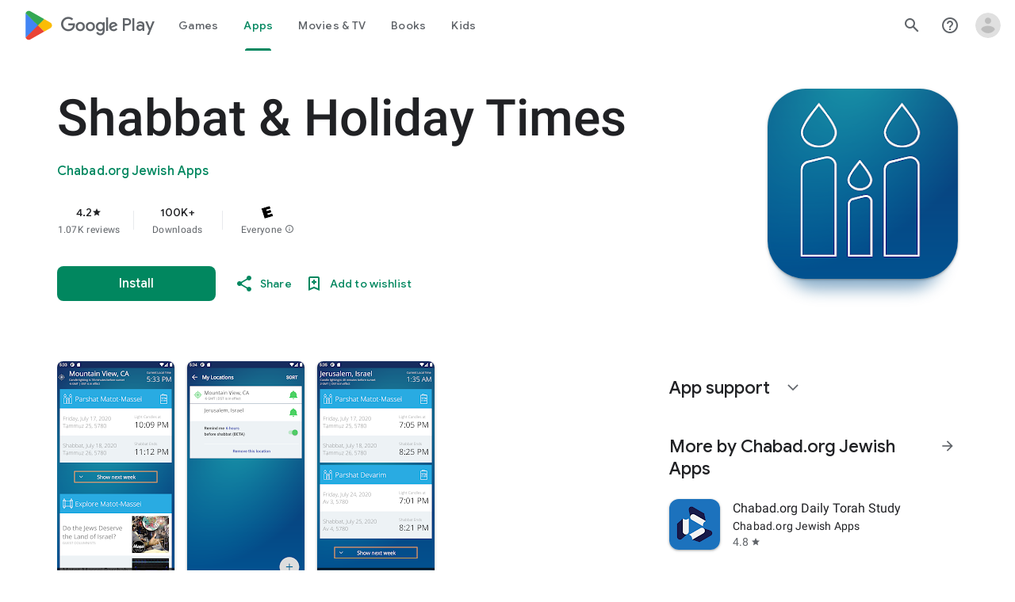

--- FILE ---
content_type: text/javascript; charset=UTF-8
request_url: https://www.gstatic.com/_/boq-play/_/js/k=boq-play.PlayStoreUi.en.1dp9lpa5-k4.2021.O/ck=boq-play.PlayStoreUi.y0zHqxkiaVU.L.B1.O/am=GxZ3gD3vDwAASTDg98R_2BY/d=1/exm=A7fCU,ArluEf,BBI74,BVgquf,BfdUQc,EFQ78c,FuzVxc,GkRiKb,I8lFqf,IJGqxf,IZT63,IcVnM,JH2zc,JNoxi,JWUKXe,KUM7Z,LCkxpb,LEikZe,LvGhrf,MI6k7c,MdUzUe,MpJwZc,NkbkFd,NwH0H,O1Gjze,O6y8ed,OTA3Ae,P6sQOc,PHUIyb,PrPYRd,QIhFr,RMhBfe,RQJprf,RqjULd,RyvaUb,SWD8cc,SdcwHb,SpsfSb,UUJqVe,Uas9Hd,Ulmmrd,V3dDOb,WO9ee,XVMNvd,Z5uLle,Z5wzge,ZDZcre,ZwDk9d,_b,_tp,aTwUve,aW3pY,byfTOb,chfSwc,dfkSTe,e5qFLc,fI4Vwc,fdeHmf,fl2Zj,gychg,hKSk3e,hc6Ubd,indMcf,j9sf1,jX6UVc,kJXwXb,kjKdXe,lazG7b,lpwuxb,lsjVmc,lwddkf,m9oV,mI3LFb,mdR7q,n73qwf,nKuFpb,oEJvKc,p3hmRc,pCKBF,pYCIec,pjICDe,pw70Gc,q0xTif,qTnoBf,qfGEyb,qqarmf,rpbmN,sJhETb,sOXFj,soHxf,t1sulf,tBvKNb,tKHFxf,vNKqzc,vrGZEc,w9hDv,wW2D8b,wg1P6b,ws9Tlc,xQtZb,xUdipf,yNB6me,ywOR5c,z5Gxfe,zBPctc,zbML3c,zr1jrb/excm=_b,_tp,appdetailsview/ed=1/wt=2/ujg=1/rs=AB1caFVwjQ0g1X2V2fuoXPmaNnqRGy1qJg/ee=EVNhjf:pw70Gc;EmZ2Bf:zr1jrb;Hs0fpd:jLUKge;JsbNhc:Xd8iUd;K5nYTd:ZDZcre;LBgRLc:SdcwHb;Me32dd:MEeYgc;NJ1rfe:qTnoBf;NPKaK:SdcwHb;NSEoX:lazG7b;Pjplud:EEDORb;QGR0gd:Mlhmy;Rdd4dc:WXw8B;SNUn3:ZwDk9d;ScI3Yc:e7Hzgb;Uvc8o:VDovNc;YIZmRd:A1yn5d;a56pNe:JEfCwb;cEt90b:ws9Tlc;d0xV3b:KoEHyd;dIoSBb:SpsfSb;dowIGb:ebZ3mb;eBAeSb:zbML3c;iFQyKf:QIhFr;ikbPFc:UfnShf;lOO0Vd:OTA3Ae;nAu0tf:z5Gxfe;oGtAuc:sOXFj;pXdRYb:MdUzUe;qQEoOc:KUM7Z;qafBPd:yDVVkb;qddgKe:xQtZb;sgjhQc:bQAegc;wR5FRb:O1Gjze;wZnI8b:Oh9t6d;xqZiqf:BBI74;yEQyxe:TLjaTd;yxTchf:KUM7Z;zxnPse:GkRiKb/dti=1/m=UZStuc
body_size: -622
content:
"use strict";this.default_PlayStoreUi=this.default_PlayStoreUi||{};(function(_){var window=this;
try{
_.r("UZStuc");
_.Bt(_.PCa,class extends _.Ct{constructor(a){super(a.Sa)}H(){return"UZStuc"}N(){return!0}ab(){return _.G4}});_.ht.UZStuc=_.pC;
_.u();
}catch(e){_._DumpException(e)}
}).call(this,this.default_PlayStoreUi);
// Google Inc.


--- FILE ---
content_type: text/javascript; charset=UTF-8
request_url: https://www.gstatic.com/_/boq-play/_/js/k=boq-play.PlayStoreUi.en.1dp9lpa5-k4.2021.O/ck=boq-play.PlayStoreUi.y0zHqxkiaVU.L.B1.O/am=GxZ3gD3vDwAASTDg98R_2BY/d=1/exm=A7fCU,ArluEf,BBI74,BVgquf,BfdUQc,EFQ78c,GkRiKb,IJGqxf,IZT63,IcVnM,JH2zc,JNoxi,JWUKXe,KUM7Z,LCkxpb,LEikZe,LvGhrf,MI6k7c,MdUzUe,MpJwZc,NkbkFd,NwH0H,O1Gjze,O6y8ed,OTA3Ae,PHUIyb,PrPYRd,QIhFr,RMhBfe,RQJprf,RqjULd,RyvaUb,SWD8cc,SdcwHb,SpsfSb,UUJqVe,Uas9Hd,Ulmmrd,V3dDOb,WO9ee,XVMNvd,Z5uLle,ZDZcre,ZwDk9d,_b,_tp,aTwUve,aW3pY,byfTOb,chfSwc,e5qFLc,fI4Vwc,fdeHmf,fl2Zj,gychg,hKSk3e,hc6Ubd,indMcf,j9sf1,jX6UVc,kJXwXb,kjKdXe,lazG7b,lpwuxb,lsjVmc,lwddkf,m9oV,mI3LFb,mdR7q,n73qwf,nKuFpb,oEJvKc,p3hmRc,pCKBF,pYCIec,pjICDe,pw70Gc,qTnoBf,qfGEyb,rpbmN,sJhETb,soHxf,t1sulf,tBvKNb,tKHFxf,vNKqzc,vrGZEc,w9hDv,wW2D8b,wg1P6b,ws9Tlc,xQtZb,xUdipf,ywOR5c,z5Gxfe,zBPctc,zbML3c,zr1jrb/excm=_b,_tp,appdetailsview/ed=1/wt=2/ujg=1/rs=AB1caFVwjQ0g1X2V2fuoXPmaNnqRGy1qJg/ee=EVNhjf:pw70Gc;EmZ2Bf:zr1jrb;Hs0fpd:jLUKge;JsbNhc:Xd8iUd;K5nYTd:ZDZcre;LBgRLc:SdcwHb;Me32dd:MEeYgc;NJ1rfe:qTnoBf;NPKaK:SdcwHb;NSEoX:lazG7b;Pjplud:EEDORb;QGR0gd:Mlhmy;Rdd4dc:WXw8B;SNUn3:ZwDk9d;ScI3Yc:e7Hzgb;Uvc8o:VDovNc;YIZmRd:A1yn5d;a56pNe:JEfCwb;cEt90b:ws9Tlc;d0xV3b:KoEHyd;dIoSBb:SpsfSb;dowIGb:ebZ3mb;eBAeSb:zbML3c;iFQyKf:QIhFr;ikbPFc:UfnShf;lOO0Vd:OTA3Ae;nAu0tf:z5Gxfe;oGtAuc:sOXFj;pXdRYb:MdUzUe;qQEoOc:KUM7Z;qafBPd:yDVVkb;qddgKe:xQtZb;sgjhQc:bQAegc;wR5FRb:O1Gjze;wZnI8b:Oh9t6d;xqZiqf:BBI74;yEQyxe:TLjaTd;yxTchf:KUM7Z;zxnPse:GkRiKb/dti=1/m=dfkSTe
body_size: 7143
content:
"use strict";this.default_PlayStoreUi=this.default_PlayStoreUi||{};(function(_){var window=this;
try{
_.Ch(_.Tpa);
_.r("sOXFj");
var oza=class extends _.Rs{H(a){return a()}};_.Ns(_.Spa,oza);
_.u();
_.r("oGtAuc");
_.mya=new _.Ck(_.Tpa);
_.u();
var nya;nya=function(){var a=_.Ie(1);a=_.Ee(a,_.Fda);if(!_.De(a))return a};_.Bt=function(a,b){a&&_.bf.Jb().register(a,b)};_.oya=class extends _.Im{constructor(){super();this.soy=this.Zl=null;if(this.Qo()){var a=_.Jja(this.Gj(),[_.El,_.Dl]);a=_.Og([a[_.El],a[_.Dl]]).then(function(b){this.soy=b[0];this.Zl=b[1]},null,this);this.uf(a)}this.Oa=nya()}uf(a){_.Hm(this,a)}zq(a){return this.Oa.zq(a)}getData(a){return this.Oa.getData(a)}zA(){}};
_.r("q0xTif");
var pya=function(a){const b=c=>{_.Rm(c)&&(_.Rm(c).Kc=null,_.mt(c,null));c.XyHi9&&(c.XyHi9=null)};b(a);a=a.querySelectorAll("[c-wiz]");for(let c=0;c<a.length;c++)b(a[c])};_.Fs(_.Fm,_.Em);var qya,rya,sya,tya;qya=function(a){const b=a.ab();return(...c)=>a.Ra.H(()=>b(...c))};rya=function(a){const b=a.ha();return b?(...c)=>a.Ra.H(()=>b(...c)):b};sya=function(a,b,c){const d=a.Zl.Aq().H.createElement("div");a.Ka.Pq(d,b,c);return d.childNodes.length==1?d.firstChild:d};tya=function(a,b){const c=a.Zl.Aq().H.createElement("view-header");c.style.display="none";const d=rya(a);b=a.ma()?b:{Ba:a.oa.getParams()};a.N()?a.Ka.Pq(c,d,b):(a=a.soy.oa(d,b),c.appendChild(a));return c};
_.Ct=class extends _.oya{static Ma(){return{context:{L6:"FVxLkf"},service:{Tb:_.zt,component:_.st,qfa:_.mya}}}constructor(a){super();var b=a.context.L6;this.oa=b.xr;this.La=this.Va=this.va=null;this.Ka=a.service.Tb;this.Ra=a.service.qfa;a=this.oa.ha.then(c=>{this.va=c;this.Va=this.oa.id.Aa(c,this.oa.getParams()).variant});b=b.hY.then(c=>{this.La=c});this.Ea=this.Ea.bind(this);this.uf(_.Og([a,b]))}H(){return""}N(){return!1}Uj(){return this.oa}Lz(){var a=_.gb(this.La,this.Ea);a={Ba:this.oa.getParams(),
yX:this.oa.Aa,wa:{z2:!1,Ba:this.oa.getParams(),Za:this.oa.id.oa,QL:this.oa.OG,Xa:this.H(),jsdata:_.hb(this.va)},Gb:a,mna:this.Va};Object.assign(a,this.va||{});Object.assign(a,this.oa.H);Object.assign(a.wa,this.oa.H);return a}Ea(a,b){return Array.isArray(a)?a.length!=1||(b=this.oa.id.N()[b],b&&b.ud)?_.$f(a,c=>c.Lz()):a[0].Lz():a.Lz()}ha(){return null}ma(){return!1}render(){var a=this.Lz(),b=qya(this);b=this.N()?sya(this,b,a):this.soy.Pc(b,a);this.ha()&&(a=tya(this,a),b.appendChild(a));(a=this.oa.id.ha())&&
a.length>0&&a.forEach(()=>{});this.oa.rendered(b);return b}Aa(){return this.soy.N(qya(this),this.Lz())}zA(a){var b=this.Lz();const c=qya(this);pya(a);this.Ka.ui(a,c,b);this.Uj().rendered(a);this.ha()&&(b=tya(this,b),b=(new _.tn(b)).rc(),_.eh(_.dh(a).body,"nHjqDd",b))}};_.Bt(_.At,_.Ct);
_.u();
_.CFa=_.x("yNB6me",[_.At]);
_.mGa=_.x("dfkSTe",[_.At]);
_.oGa=_.x("qqarmf",[_.At]);
_.qGa=_.x("FuzVxc",[_.At]);
_.tGa=_.x("I8lFqf",[_.At]);
var CLc,DLc,ELc,FLc,GLc,HLc,ILc,JLc,KLc,LLc,MLc,NLc,OLc,PLc,V1,QLc,RLc,SLc,TLc,ULc,VLc,WLc,XLc,YLc,ZLc,$Lc,bMc,cMc,dMc,eMc,fMc,gMc,hMc,iMc,jMc,kMc;CLc=function(a,b){return _.fj(a,b)};DLc=function(a){return _.H(a,2)};ELc=class extends _.v{constructor(a){super(a)}hc(){return _.I(this,2)}oc(a){return _.Lj(this,2,a)}};FLc=function(a){return _.G(a,ELc,4)};GLc=class extends _.v{constructor(a){super(a)}H(){return _.H(this,1)}N(){return _.H(this,2)}ha(){return _.G(this,_.Pv,3)}};HLc=class extends _.v{constructor(a){super(a)}};
ILc=class extends _.v{constructor(a){super(a)}hc(){return _.I(this,1)}oc(a){return _.Lj(this,1,a)}};JLc=[2,6,7];KLc=[4,5];LLc=class extends _.v{constructor(a){super(a)}};MLc=function(a){return _.aj(a,LLc,1,_.Ui())};NLc=class extends _.v{constructor(a){super(a)}};OLc=class extends _.v{constructor(a){super(a)}};PLc=[2,3];V1=function(a){return _.J(a,GLc,3,PLc)};QLc=function(a){a.ka("data-mt","8F6486BF-D2A5-410E-91C9-E13489332881")};
SLc=function(a){a.open("li","zX8WCb");a.W(RLc||(RLc=["role","separator"]));a.ka("class"," VfPpkd-StrnGf-rymPhb-clz4Ic");a.V();a.Ca()};TLc=function(a,b){const c=_.AN(d=>{QLc(d);_.Z()&&_.BN(d,_.yN())});_.JN(a,b,!1,!1,void 0,"VfPpkd-rymPhb-Abojl jDawJf",c)};ULc=function(a,b,c){c="VfPpkd-rymPhb-Abojl"+(c?" "+c:"");const d=_.AN(e=>{QLc(e);_.Z()&&_.BN(e,_.yN())});_.KN(a,b,void 0,c,d)};_.aMc=class extends _.v{constructor(a){super(a)}};
jMc=function(a){a.open("div","XmLLac");a.W(fMc||(fMc=["class","pib0Be"]));a.V();a.ua("a","pMmnn");a.W(gMc||(gMc="href https://policies.google.com/privacy target _blank class Afmgcd".split(" ")));a.V();a.text(_.Ek("Privacy Policy"));a.close();a.ua("span","oJDiv");a.W(hMc||(hMc=["class","j55CI"]));a.V();a.text(" \u2022 ");a.close();a.ua("a","JkHYte");a.W(iMc||(iMc="href https://myaccount.google.com/termsofservice target _blank class Afmgcd".split(" ")));a.V();a.text(_.Ek("Terms of Service"));a.close();
a.Ca()};
kMc=function(a,b,c,d,e,f){const g=a.FD,h=a.fu,k=_.Nt(f??e);_.AV(b,{Ba:c,wa:d,jscontroller:"IJGqxf",jsaction:"FzgWvd:fmKhsb;iFFCZc:nixEK;",body:_.Y(l=>{l.open("div","Kg4Xbd");l.V();var n=_.ZU(g?.H())??_.ZU(V1(k)?.ha())??"";const q=_.cN(n,_.OM(_.SM(_.RM(_.QM(_.PM(new _.TM,!0),!0),!0),!0),32)),t=_.cN(n,_.OM(_.SM(_.RM(_.QM(_.PM(new _.TM,!0),!0),!0),!0),64)),w=_.AN(B=>{B.ka("srcset",q+" 1x, "+t+" 2x")}),y=g==null;n=_.AN(B=>{B.ka("jslog","219258; 1:3160; track:click")});const z=_.Y(B=>{const F=_.Y(ba=>
{q?(ba.O("fH8Dkf"),_.LN(ba,q,"VfPpkd-kBDsod WrEZCd",w)):(ba.O("JfQXie"),_.XN(ba,"account_circle","AX0y7c"));ba.U()});var K="";if(V1(k)){var P="Google Account: "+(y?V1(k)?.H():_.Nt(g).getName()??"")+" ("+(y?V1(k)?.N():h??"")+")";K+=P}else K+="Open account menu";P=_.AN(ba=>{_.ptb(ba);_.BN(ba,_.yN(""))});B.O("v3zBHc");_.WN(a,B,K,F,q?"PeWVCc":"",void 0,void 0,void 0,P,void 0,void 0,void 0,void 0,void 0,void 0,void 0,void 0,void 0,!0);B.U()}),E=_.Y(B=>{const F=_.Y(K=>{if(V1(k)){K.open("div","anSVp");K.W(bMc||
(bMc=["class","YQy4vd"]));K.V();K.ua("img","JuPYVb");K.W(cMc||(cMc=["class","jCQ2Zb"]));K.ka("src",_.Bq(q));_.BN(K,_.yN(w));K.ka("alt","Profile");K.V();K.close();K.ua("div","r9Haqd");K.V();K.ua("div","luoiVb");K.W(dMc||(dMc=["class","ItxEje"]));K.V();K.print(y?V1(k)?.H():_.Nt(g).getName()??"");K.close();K.ua("div","Fo0hbe");K.W(eMc||(eMc=["class","JauZY"]));K.V();K.print(y?V1(k)?.N():h??"");K.close();K.close();K.close();var P=_.AN(U=>{var fa=U.ka;var qa=FLc(V1(k));qa=_.G(qa,_.Pv,1);fa.call(U,"data-href",
""+_.ZU(qa));U.ka("data-target","_blank")});K.O("BxaO9");_.NN(K,DLc(FLc(V1(k))),void 0,void 0,"BYi1pe",void 0,P);K.U()}else if(_.J(k,OLc,2,PLc)){P=_.Y(U=>{const fa=_.Y(qa=>{qa.O("lND1fc");var za=za===void 0?"":za;qa.open("svg","SRyYyc");qa.W(VLc||(VLc="xmlns;http://www.w3.org/2000/svg;height;24px;viewBox;0 0 24 24;width;24px".split(";")));qa.ka("class",za);qa.V();qa.ua("path","aZXvD");qa.W(WLc||(WLc=["d","M22.56 12.25c0-.78-.07-1.53-.2-2.25H12v4.26h5.92c-.26 1.37-1.04 2.53-2.21 3.31v2.77h3.57c2.08-1.92 3.28-4.74 3.28-8.09z",
"fill","#4285F4"]));qa.V();qa.close();qa.ua("path","fQ4GJb");qa.W(XLc||(XLc=["d","M12 23c2.97 0 5.46-.98 7.28-2.66l-3.57-2.77c-.98.66-2.23 1.06-3.71 1.06-2.86 0-5.29-1.93-6.16-4.53H2.18v2.84C3.99 20.53 7.7 23 12 23z","fill","#34A853"]));qa.V();qa.close();qa.ua("path","hsDDD");qa.W(YLc||(YLc=["d","M5.84 14.09c-.22-.66-.35-1.36-.35-2.09s.13-1.43.35-2.09V7.07H2.18C1.43 8.55 1 10.22 1 12s.43 3.45 1.18 4.93l2.85-2.22.81-.62z","fill","#FBBC05"]));qa.V();qa.close();qa.ua("path","oRRIIb");qa.W(ZLc||(ZLc=
["d","M12 5.38c1.62 0 3.06.56 4.21 1.64l3.15-3.15C17.45 2.09 14.97 1 12 1 7.7 1 3.99 3.47 2.18 7.07l3.66 2.84c.87-2.6 3.3-4.53 6.16-4.53z","fill","#EA4335"]));qa.V();qa.close();qa.ua("path","OyygD");qa.W($Lc||($Lc=["d","M1 1h22v22H1z","fill","none"]));qa.V();qa.close();qa.Ca();qa.U()});U.O("NY8Lqf");ULc(U,fa);U.U()});var ba=_.AN(U=>{var fa=U.ka;var qa=_.J(k,OLc,2,PLc);qa=_.G(qa,_.Pv,1);fa.call(U,"data-href",""+_.ZU(qa));U.ka("data-add-continue-url-param","true")});K.O("I5j07c");_.NN(K,"Sign in with Google",
P,void 0,void 0,void 0,ba);K.U()}P=MLc(_.G(k,NLc,1));ba=P.length;for(let U=0;U<ba;U++){var ha=P[U];K.Dc("ZKG7xe-"+U);SLc(K);K.Hc();ha=_.aj(ha,ILc,1,_.Ui());const fa=ha.length;for(let qa=0;qa<fa;qa++){const za=ha[qa],Fa=_.Y(Ab=>{if(_.wj(za,6,JLc)){Ab.O("mgNgod");var Jb=_.wj(za,6,JLc);TLc(Ab,Jb);Ab.U()}else _.DN(_.YU(_.J(za,_.aw,7,JLc)))&&(Ab.O("JST16c"),Jb=_.YU(_.J(za,_.aw,7,JLc)),ULc(Ab,Jb,"JyVPdd"),Ab.U())}),Ia=_.AN(Ab=>{Ab.ka("data-href",""+_.ZU(_.G(za,_.Pv,3)));_.ij(za,11)&&Ab.ka("data-navigation",
"server");_.ij(za,9)&&Ab.ka("data-add-continue-url-param","true");if(_.G(za,HLc,10)){var Jb=_.G(za,HLc,10);if(_.lj(Jb,1)){Jb=Ab.ka;var Vb=_.G(za,HLc,10);Vb=_.lj(Vb,1);Jb.call(Ab,"jslog","178829; 1:"+Vb+"; track:click;")}}});K.Dc("lpA9lb-"+U+"-"+qa);_.NN(K,_.H(za,1),Fa,_.ij(za,8)?_.TN(_.Mh(CLc(za,_.Ri(za,KLc,5)))):"",void 0,"ffeky",Ia);K.Hc()}}K.O("QifnKb");SLc(K);K.U();K.O("yrdMLb");jMc(K);K.U()});B.O("nV3rn");_.itb(a,B,F,"Account menu","ydGPV","Ll1HQd",void 0,!0,void 0,!0);B.U()});l.O("PSDvFc");
_.ltb(a,l,z,E,void 0,void 0,!0,n);l.U();l.close()})})};_.lMc=function(a,b,c){kMc(c??{},a,b.Ba,b.wa,b.S8,b.T8)};_.lMc.Ga=_.M;_.mMc=()=>({variant:null,Wa:[],Ya:{}});var W1=class extends _.v{constructor(a){super(a)}};W1.prototype.qa="NUAMvf";new _.C(W1);new _.C(_.YX);_.Io.EkPGVc=_.Ho;var nMc=new _.If("Qu3lde",_.YX,W1,[_.Rk,!0,_.Sk,"/PlayStoreDataService.GetProfileMenuInfo"]);var oMc,pMc;oMc=function(a,b,c){a=c||{};b=a.Pa||"rpc";c=new W1;var d={fatal:!1,re:["ptiYyf"],Fb:[{key:_.bt,value:new _.VE},{key:_.ct,value:new _.VE}]};let e;for(e in a)d[e]=a[e];return{ub:nMc,Pa:b,Eb:c,metadata:d}};pMc=function(a,b,c){a=c||{};b=a.Pa||"rpc";c=new W1;_.Dj(c,2,!0);var d={fatal:!1,re:["h23ySe"],Fb:[{key:_.bt,value:new _.VE},{key:_.ct,value:new _.VE}]};let e;for(e in a)d[e]=a[e];return{ub:nMc,Pa:b,Eb:c,metadata:d}};
_.qMc=_.dC({Za:!1,name:"vWsi9c",Xa:_.CFa,params:{ctor:_.aMc},mb:[],data:{S8:oMc,kpa:_.UE(oMc),T8:pMc,lpa:_.UE(pMc)},lb:_.mMc,hb:{},children:{}});
_.cQc=class extends _.v{constructor(a){super(a)}H(){return _.qj(this,1,1)}N(){return _.mj(this,2)}};_.dQc=()=>({variant:null,Wa:[],Ya:{}});_.eQc=_.dC({Za:!0,name:"JfmpUc",Xa:_.oGa,params:{ctor:_.cQc},mb:[],data:{Ho:function(){}},lb:_.dQc,hb:{},children:{}});
var gQc,hQc,iQc,jQc,kQc,lQc,mQc,nQc,oQc,pQc,qQc,rQc,sQc,tQc,uQc,vQc,wQc,xQc,yQc,zQc;_.fQc=class extends _.v{constructor(a){super(a)}};
tQc=function(a,b,c,d,e,f){b.open("div","ifJdEe");b.ka("class",e?"fWLDob":"FfLSic");b.V();f?(b.open("div","oYlzzd"),b.W(pQc||(pQc=["class","VnJy5c"])),b.V(),b.O("ZnOmob"),_.cV(a,b,32,32,void 0,f,"OWBiB",!0),b.U(),b.close(),b.open("div","lSvrVd"),b.W(qQc||(qQc=["class","qfH6Df"])),b.V(),b.print(c),b.print(d)):(b.open("div","Nuomkb"),b.W(rQc||(rQc=["class","VnJy5c"])),b.V(),b.O("nC7Kb"),_.JN(b,e?"history":"search",void 0,void 0,void 0,"dbAtlf"),b.U(),b.close(),b.open("div","aApfD"),b.W(sQc||(sQc=["class",
"qfH6Df"])),b.V(),b.print(c));b.close();b.Ca()};
xQc=function(a,b,c,d,e,f,g,h,k,l,n,q){b.open("li","iq92vb");b.W(nQc||(nQc="class,YVhSle,role,option,jsaction,click:yaxEMb; mouseover:KC7Teb; mouseleave:n7h1o;,jsname,ldDtVd".split(",")));b.ka("id",h+"-"+g);b.ka("data-display-text",c+d+e);b.ka("data-index",""+g);b.ka("aria-selected",""+f);b.V();f=_.Y(t=>{const w=_.Y(z=>{z.O("FriyHb");z.open("div","zilhs");z.W(uQc||(uQc=["class","WuMlDe"]));z.V();z.print(c);z.ua("b","PwmUBd");z.W(vQc||(vQc=["class","XPmdRc"]));z.V();z.print(d);z.close();z.print(e);
z.Ca();z.U()}),y=_.Y(z=>{z.O("YC9t9b");z.open("div","hZIixf");z.W(wQc||(wQc=["class","oWSyie"]));z.V();n!=null&&(z.print(n),z.O("yddLM"),_.JN(z,"star_rate",void 0,void 0,void 0,"sRzXp"),z.U());z.Ca();z.U()});t.O("qo89v");tQc(a,t,w,y,k,l);t.U()});q?(g=_.AN(t=>{t.ka("tabindex","-1")}),b.O("LBcuad"),_.O0(b,{navigation:q,Da:"QTWoUe",content:f,attributes:g},a),b.U()):b.print(f);b.open("div","E7TWR");b.W(oQc||(oQc="class,NGOzcb,jsaction,click:gb9M9; mousedown:iZIFgc; touchstart:iZIFgc;,jsname,Ir3x4c".split(",")));
b.ka("data-display-text",c+d+e);b.V();b.O("iEgyNd");_.JN(b,"north_west",void 0,void 0,void 0,"UzumSc");b.U();b.close();b.Ca()};
yQc=function(a,b){const c=this.Yc;var d=this.H;const e=this.ma,f=this.N,g=this.ha;var h=this.oa,k=b.Ws;const l=b.kf;b=_.IM();a.open("div","Kyi96e");a.W(gQc||(gQc="jsaction click:mLt3mc;rcuQ6b:YOF2ad;qako4e:YOF2ad;kT0ch:s8Aiuc role combobox aria-haspopup listbox".split(" ")));a.ka("class","hQnXo"+(d?" sMVRZe":""));a.ka("jscontroller","q0NEmc");a.ka("aria-expanded",""+d);d&&a.ka("aria-controls",b);d&&a.ka("aria-owns",b);a.V();a.O("sUrs2b");a.open("div","dIu99");a.V();a.ua("label","sndXrf");a.W(hQc||
(hQc=["class","ePyrDc"]));a.V();a.ua("div","B6vHxd");a.W(iQc||(iQc=["class","j1R2Me"]));a.V();a.O("D2efMc");_.JN(a,"search",void 0,void 0,void 0,"Ic6Vy");a.U();a.close();a.ua("div","vrScbe");a.W(jQc||(jQc="class UJwHBc jsname t9v86 jsaction click:m8lR2c;".split(" ")));a.V();a.O("y7lmnb");_.JN(a,"west",void 0,void 0,void 0,"opB26b");a.U();a.close();let n="";switch(k){case 1:n+="Search for apps & games";break;case 9:k="";k=l?.H()?k+"Search Movies & TV":k+"Search Movies";n+=k;break;case 5:n+="Search Books";
break;default:n+="Search for apps & games"}k=n;a.ua("input","Hh4asb");a.W(kQc||(kQc="class{HWAcU{jsname{oA4zhb{jsaction{input:atZ8Pd; click:mLt3mc,quipkb; keydown:duASZc{autocomplete{off{aria-autocomplete{list{type{text".split("{")));a.ka("aria-label","Search Google Play");g>=0&&a.ka("aria-activedescendant",b+"-"+g);a.ka("placeholder",k);a.V();a.close();h!=null&&h.length>0&&(a.open("div","ZN6Dbd"),a.W(lQc||(lQc="class XLWCmc jsname YQKB2b jsaction click:jiNRsc;".split(" "))),a.V(),a.O("X2CH6c"),_.JN(a,
"clear",void 0,void 0,void 0,"VFjhDf"),a.U(),a.close());a.close();a.Ca();a.U();if(d){a.O("Ag8Jv");a.open("ul","VtAogf");a.W(mQc||(mQc=["class","H3UN0","role","listbox"]));a.ka("id",b);a.V();d=e.length;for(h=0;h<d;h++)k=e[h],a.O("c9Ybp"),xQc(c,a,k.prefix,k.match,k.suffix,h===g,h,b,!0),a.U();d=f.length;for(h=0;h<d;h++)k=f[h],a.O("iztnZb"),xQc(c,a,k.prefix,k.match,k.suffix,h+e.length===g,h+e.length,b,!1,_.G(k.uy,_.Rv,2),_.Pi(k.uy,10,void 0,void 0,_.sc),k.uy.Xb()),a.U();a.Ca();a.U()}a.Ca()};
zQc=function(a,b,c,d,e){_.AV(b,{Da:"QvOuef",Ba:c,wa:d,body:_.Y(f=>{f.O("oxorXb");var g={Ws:_.qj(c,1,1),kf:e};f.lc(_.WOc,"Kyi96e","div",g,a,yQc);f.U()})})};_.AQc=function(a,b,c){zQc(c,a,b.Ba,b.wa,b.kf)};_.AQc.Ga=_.M;_.BQc=()=>({variant:null,Wa:[],Ya:{}});var CQc;CQc=function(a,b,c){a=c||{};b=a.Pa||"rpc";c=new _.CG;var d={fatal:!1,Fb:[{key:_.bt,value:new _.VE},{key:_.ct,value:new _.VE}]};let e;for(e in a)d[e]=a[e];return{ub:_.DG,Pa:b,Eb:c,metadata:d}};_.DQc=_.dC({Za:!1,name:"OhtnEd",Xa:_.qGa,params:{ctor:_.fQc},mb:[],data:{kf:CQc,jM:_.UE(CQc)},lb:_.BQc,hb:{},children:{}});
var FQc;_.EQc=class extends _.v{constructor(a){super(a)}};FQc=function(a,b,c,d,e){_.AV(b,{Ba:c,wa:d,body:_.Y(f=>{f.O("kJSOLb");_.VNc(a,f,e.H(),_.qj(c,1,1));f.U()})})};_.GQc=function(a,b,c){FQc(c,a,b.Ba,b.wa,b.Ho)};_.GQc.Ga=_.M;_.HQc=()=>({variant:null,Wa:[],Ya:{}});_.IQc=_.dC({Za:!0,name:"qJGTve",Xa:_.tGa,params:{ctor:_.EQc},mb:[],data:{Ho:function(){}},lb:_.HQc,hb:{},children:{}});
_.r("dfkSTe");
_.a2.prototype.H=_.aa(473,function(){return _.mj(this,3)});var JQc=function(a,b){_.Nj(a,1,b)},KQc=function(a,b){_.Dj(a,2,b)},LQc=function(a,b){_.Nj(a,1,b)},MQc=class extends _.v{constructor(a){super(a)}getId(){return _.qj(this,1,1)}H(){return _.lj(this,1)}Xb(){return _.G(this,_.Wv,2)}Fa(){return _.I(this,3)}Ia(){return _.H(this,3)}};MQc.prototype.qa="c7uwzc";var NQc=class extends _.v{constructor(a){super(a)}H(){return _.aj(this,MQc,1,_.Ui())}};NQc.prototype.qa="tjNwSb";
var OQc,PQc,QQc,RQc,SQc=function(a,b,c,d,e,f,g){b.open("div","jMdBnf");_.BN(b,_.yN(d));b.V();d=_.Y(k=>{k.O("MmT8u");_.JN(k,e,void 0,void 0,void 0,"r9optf");k.U()});const h=_.AN(k=>{g&&_.BN(k,_.yN(""))});b.O("z7kyrc");_.WN(a,b,c,d,void 0,void 0,f,void 0,h,void 0,void 0,void 0,void 0,void 0,void 0,void 0,void 0,void 0,!0);b.U();b.Ca()},TQc=function(a,b){const c=b.nm,d=_.AN(e=>{e.ka("jscontroller","IcVnM");e.ka("jsaction","rcuQ6b:ewIngf;JIbuQc:L1KARc")});SQc(b,a,"Help Center",d,"help_outline",c!=="he"&&
c!=="iw","helpButton")},UQc=function(a,b){const c=_.AN(d=>{d.ka("jsaction","JIbuQc:bWGA9c;")});SQc(b,a,"Search",c,"search",void 0,"searchButton")},VQc=function(a,b){const c=this.Yc;var d=this.H,e=b.Ba;const f=b.Gb;b=b.disable;a.open("header","saioed");a.W(PQc||(PQc=["jsaction","rcuQ6b:npT2md;KwkHzf:IPLOJd;tGMTLb:T1PkR;","role","banner"]));a.ka("class","S3WLMd "+(d?" QKrU5e":""));a.ka("jscontroller","ArluEf");a.V();a.ua("nav","iT61ie");a.W(QQc||(QQc=["class","oPjgQb"]));a.ka("aria-label","Page Header");
a.V();a.O("ZS1W6b");d=_.qj(e,4);var g=_.qj(e,6),h=_.ZU(_.G(e,_.Pv,7));const k=c.be,l=(0,_.fq)("/store/games");a.open("a","NX4XQb");a.ka("href",b&&k.H()!==1?"#":_.Aq(h??l));a.ka("aria-label","Google Play logo");a.ka("class","f0UV3d"+(d===2?" SwliHe":""));a.V();a.O("ZMSRTb");_.pq("Ta",g)(a,null,c);a.U();a.Ca();a.U();a.O("tFT7I");b=_.qj(e,2);d=_.qj(e,4);switch(b){case 1:d!==1&&(a.O("yCPj9"),_.GQc(a,f.WM,c),a.U());break;case 2:a.O("pVWWoe"),_.AQc(a,f.HU,c),a.U()}a.U();a.O("VRSFXb");b=_.qj(e,2);a.open("div",
"xnSAue");a.W(RQc||(RQc=["class","oc9n0c"]));a.V();b!==0&&(b!==2&&b!==3&&(a.O("htcYpe"),UQc(a,c),a.U()),a.O("RvEUXb"),TQc(a,c),a.U());a.O("HzPIS");_.lMc(a,f.tO,c);a.U();a.Ca();a.U();a.close();a.O("QJiTm");e={Kn:_.qj(e,4),Rn:f.Rn};_.pq("Ra")(a,e,c);a.U();a.Ca()},WQc=function(a,b,c,d,e){const f=_.AN(g=>{g.ka("id","kO001e")});_.AV(b,{Ba:c,wa:d,attributes:f,body:_.Y(g=>{g.O("T2hYfb");var h={Kn:_.qj(c,4),Rn:e.Rn};_.pq("Sa")(g,h,a);g.U();g.O("GF4ZMd");h={Ba:c,Gb:e,disable:_.Qj(c,8)};g.lc(_.tPc,"saioed",
"header",h,a,VQc);g.U();g.O("CUNjjc");g.open("div","MC0Chf");g.W(OQc||(OQc=["jsaction","o3VKB:eQqUMb"]));g.ka("jscontroller","BfdUQc");g.V();g.Ca();g.U()})})},XQc=function(a,b,c){WQc(c,a,b.Ba,b.wa,b.Gb)};XQc.Ga=_.M;var YQc=function(a,b,c){const d=c.f3;b.Ba.H()||d?.H()==null||(a.O("zzI2Pe"),_.Y1(c,a,d.H()),a.U())};YQc.Ga=_.M;var ZQc={tO:{},Rn:{Ho:a=>a&&a.Ho||void 0},HU:{},WM:{Ho:a=>a&&a.Ho||void 0}};var $Qc=class extends _.v{constructor(a){super(a)}};$Qc.prototype.qa="OG6gu";new _.C($Qc);new _.C(NQc);_.Io.tjNwSb=_.Ho;_.W(NQc,MQc,function(a){return a.H()});var aRc=new _.If("T6C6Se",NQc,$Qc,[_.Rk,!0,_.Sk,"/PlayStoreDataService.GetCorpusMenuDetail"]);var bRc=_.dC({Za:!0,name:"BHlSfb",Xa:_.mGa,params:{ctor:_.a2},mb:[],data:{Ho:function(a,b,c){a=c||{};b=a.Pa||"rpc";c=new $Qc;var d={fatal:!0,Fb:[{key:_.bt,value:new _.VE},{key:_.ct,value:new _.VE}]};let e;for(e in a)d[e]=a[e];return{ub:aRc,Pa:b,Eb:c,metadata:d}}},lb:()=>({variant:null,Wa:[],Ya:{tO:_.mMc,Rn:_.dQc,HU:_.BQc,WM:_.HQc}}),hb:ZQc,children:{tO:{id:_.qMc,name:"T8odlb",ob:function(){return{Ba:new _.aMc,id:_.qMc,name:"T8odlb"}}},Rn:(()=>{const a=ZQc.Rn;return{id:_.eQc,name:"Exs87c",Na:a,ob:function(b,
c,d){c=new _.cQc;_.Qj(b,5)&&KQc(c,_.mj(b,5));_.gw(b,1)&&JQc(c,_.qj(b,1,1));return{Ba:c,id:_.eQc,name:"Exs87c",Na:a,Cb:function(){return d.then(function(e){let f={};for(let g in a)f[g]=a[g](e);return f})}}}}})(),HU:{id:_.DQc,name:"X6qTxd",ob:function(a){var b=new _.fQc;_.gw(a,1)&&(a=_.qj(a,1,1),_.Nj(b,1,a));return{Ba:b,id:_.DQc,name:"X6qTxd"}}},WM:(()=>{const a=ZQc.WM;return{id:_.IQc,name:"cCuJ4",Na:a,ob:function(b,c,d){c=new _.EQc;_.gw(b,1)&&LQc(c,_.qj(b,1,1));return{Ba:c,id:_.IQc,name:"cCuJ4",Na:a,
Cb:function(){return d.then(function(e){let f={};for(let g in a)f[g]=a[g](e);return f})}}}}})()}});_.Bt(_.mGa,class extends _.Ct{constructor(a){super(a.Sa)}H(){return"dfkSTe"}N(){return!0}ab(){return XQc}ha(){return YQc}});_.ht.dfkSTe=bRc;
_.u();
}catch(e){_._DumpException(e)}
}).call(this,this.default_PlayStoreUi);
// Google Inc.


--- FILE ---
content_type: text/javascript; charset=UTF-8
request_url: https://www.gstatic.com/_/boq-play/_/js/k=boq-play.PlayStoreUi.en.1dp9lpa5-k4.2021.O/am=GxZ3gD3vDwAASTDg98R_2BY/d=1/excm=_b,_tp,appdetailsview/ed=1/dg=0/wt=2/ujg=1/rs=AB1caFXtwCAVVM7vzQpwStKJ_yO-yxjqlw/dti=1/m=_b,_tp
body_size: 80421
content:
"use strict";this.default_PlayStoreUi=this.default_PlayStoreUi||{};(function(_){var window=this;
try{
/*

 Copyright The Closure Library Authors.
 SPDX-License-Identifier: Apache-2.0
*/
/*

 Copyright Google LLC
 SPDX-License-Identifier: Apache-2.0
*/
/*
 SPDX-License-Identifier: Apache-2.0
*/
/*

 Copyright 2024 Google, Inc
 SPDX-License-Identifier: MIT
*/
/*

 Copyright Google LLC All Rights Reserved.

 Use of this source code is governed by an MIT-style license that can be
 found in the LICENSE file at https://angular.dev/license
*/
var baa,faa,Aa,jaa,laa,Ma,Ua,vaa,Va,Za,zaa,Haa,Jaa,Laa,Naa,vb,yb,Paa,Qaa,Raa,Saa,Eb,Gb,Uaa,Waa,Xaa,bba,dba,Ob,eba,fba,Pb,Qb,hba,iba,mba,nba,rba,tba,uba,mc,vba,oc,wba,Hc,zba,Cba,Ec,Aba,Bba,Dba,Eba,Qc,Kba,Wc,Lba,Mba,Oba,Zc,Nba,Rba,Sba,Qba,Zba,ed,hd,cca,ica,jca,lca,nca,md,vd,rca,oca,pca,wd,Ad,Dd,tca,uca,vca,ud,yca,Kd,Bca,Dca,Cca,Pd,Rd,Jca,Lca,Mca,Uca,Wca,Xca,$ca,hda,qe,jda,se,kda,He,tda,uda,vda,xda,Bda,Mda,Nda,Oda,Pda,Tda,Wda,Xda,Yda,Zda,aea,eea,Gf,jea,Mf,kea,lea,nea,oea,rea,tea,wea,yea,zea,Aea,Cea,
gg,Nea,Jea,Oea,Tea,Qea,Xea,$ea,afa,yg,dfa,efa,gfa,mfa,ofa,rfa,Qg,sfa,ufa,vfa,wfa,zfa,Bfa,Ffa,Dfa,Jfa,Kfa,Lfa,Nfa,Ofa,Pfa,Sfa,Wfa,Tfa,Ufa,Vfa,Xfa,Zfa,aga,bga,jga,lga,mga,oga,pga,qga,uga,vga,xga,Cga,Dga,Hh,Ega,Fga,Gga,aaa,Nga,Oga,Oh;_.p=function(a){return function(){return aaa[a].apply(this,arguments)}};_.aa=function(a,b){return aaa[a]=b};_.da=function(a){_.ca.setTimeout(()=>{throw a;},0)};_.ea=function(a){a&&typeof a.dispose=="function"&&a.dispose()};
baa=function(a){for(let b=0,c=arguments.length;b<c;++b){const d=arguments[b];_.ia(d)?baa.apply(null,d):_.ea(d)}};_.ja=function(a,b){if(Error.captureStackTrace)Error.captureStackTrace(this,_.ja);else{const c=Error().stack;c&&(this.stack=c)}a&&(this.message=String(a));b!==void 0&&(this.cause=b);this.H=!0};_.ka=function(a){return a[a.length-1]};_.la=function(a,b,c){var d=a.length;const e=typeof a==="string"?a.split(""):a;for(--d;d>=0;--d)d in e&&b.call(c,e[d],d,a)};
_.na=function(a,b,c){b=_.ma(a,b,c);return b<0?null:typeof a==="string"?a.charAt(b):a[b]};_.ma=function(a,b,c){const d=a.length,e=typeof a==="string"?a.split(""):a;for(let f=0;f<d;f++)if(f in e&&b.call(c,e[f],f,a))return f;return-1};_.pa=function(a,b){return _.oa(a,b)>=0};_.ra=function(a,b){_.pa(a,b)||a.push(b)};_.ta=function(a,b){b=_.oa(a,b);let c;(c=b>=0)&&_.sa(a,b);return c};_.sa=function(a,b){return Array.prototype.splice.call(a,b,1).length==1};
_.ua=function(a){return Array.prototype.concat.apply([],arguments)};_.va=function(a){const b=a.length;if(b>0){const c=Array(b);for(let d=0;d<b;d++)c[d]=a[d];return c}return[]};_.wa=function(a,b){for(let c=1;c<arguments.length;c++){const d=arguments[c];if(_.ia(d)){const e=a.length||0,f=d.length||0;a.length=e+f;for(let g=0;g<f;g++)a[e+g]=d[g]}else a.push(d)}};_.caa=function(a,b,c){return arguments.length<=2?Array.prototype.slice.call(a,b):Array.prototype.slice.call(a,b,c)};
_.xa=function(a,b){b=b||a;let c=0,d=0;const e=new Set;for(;d<a.length;){const f=a[d++],g=f;e.has(g)||(e.add(g),b[c++]=f)}b.length=c};_.eaa=function(a,b){a.sort(b||_.daa)};_.gaa=function(a,b){if(!_.ia(a)||!_.ia(b)||a.length!=b.length)return!1;const c=a.length,d=faa;for(let e=0;e<c;e++)if(!d(a[e],b[e]))return!1;return!0};_.daa=function(a,b){return a>b?1:a<b?-1:0};faa=function(a,b){return a===b};_.haa=function(a,b){const c={};_.ya(a,function(d,e){c[b.call(void 0,d,e,a)]=d});return c};
Aa=function(a,b){this.H=a;this.N=b};jaa=function(){let a=null;if(!iaa)return a;try{const b=c=>c;a=iaa.createPolicy("PlayStoreUi#html",{createHTML:b,createScript:b,createScriptURL:b})}catch(b){}return a};laa=function(){kaa===void 0&&(kaa=jaa());return kaa};_.Ca=function(a){const b=laa();a=b?b.createHTML(a):a;return new _.Ba(a)};_.Da=function(a){if(a instanceof _.Ba)return a.H;throw Error("d");};_.Ga=function(a){const b=laa();a=b?b.createScriptURL(a):a;return new _.Ea(a)};
_.Ha=function(a){if(a instanceof _.Ea)return a.q1;throw Error("d");};_.Ja=function(a){return new maa(a)};_.Ka=function(a){return a instanceof maa};_.La=function(a){if(_.Ka(a))return a.H;throw Error("d");};Ma=function(a){return new naa(b=>b.substr(0,a.length+1).toLowerCase()===a+":")};_.paa=function(a,b=oaa){if(_.Ka(a))return a;for(let c=0;c<b.length;++c){const d=b[c];if(d instanceof naa&&d.xg(a))return _.Ja(a)}};_.Na=function(a){return _.paa(a,oaa)||_.qaa};_.saa=function(a){if(raa.test(a))return a};
_.Oa=function(a){return a instanceof maa?_.La(a):_.saa(a)};_.Pa=function(a){const b=laa();a=b?b.createScript(a):a;return new _.taa(a)};_.Qa=function(a){if(a instanceof _.taa)return a.H;throw Error("d");};_.Ra=function(a){return a instanceof _.Ba?a:_.Ca(String(a).replace(/&/g,"&amp;").replace(/</g,"&lt;").replace(/>/g,"&gt;").replace(/"/g,"&quot;").replace(/'/g,"&apos;"))};
_.Sa=function(a,...b){if(b.length===0)return _.Ga(a[0]);let c=a[0];for(let d=0;d<b.length;d++)c+=encodeURIComponent(b[d])+a[d+1];return _.Ga(c)};Ua=function(a,b){_.Ta.call(this);this.N=a;this.Aa=b;this.va=[];this.ma=[];this.ha=[]};vaa=function(a){a=a.NX.charCodeAt(a.af++);return uaa[a]};Va=function(a){let b=0,c=0,d;do d=vaa(a),b|=(d&31)<<c,c+=5;while(d&32);return b<0?b+4294967296:b};_.Wa=function(){this.nb=this.Ea=null};Za=function(a){_.Xa?a(_.Xa):(Ya??(Ya=[])).push(a)};
_.ab=function(){!_.Xa&&_.$a&&_.waa(_.$a());return _.Xa};_.waa=function(a){_.Xa=a;Ya?.forEach(Za);Ya=void 0};_.r=function(a){_.Xa&&xaa(a)};_.u=function(){_.Xa&&yaa(_.Xa)};zaa=function(a,b){a.__closure__error__context__984382||(a.__closure__error__context__984382={});a.__closure__error__context__984382.severity=b};_.db=function(a,b){let c=a;b&&(c=(0,_.bb)(a,b));c=Aaa(c);c=cb(c);Baa||(Baa=Caa());Baa(c)};
Haa=function(){let a;for(;a=Daa.remove();){try{a.Er.call(a.scope)}catch(b){_.da(b)}Eaa(Faa,a)}Gaa=!1};_.eb=function(a,b,c){for(const d in a)b.call(c,a[d],d,a)};_.fb=function(a,b){const c={};for(const d in a)b.call(void 0,a[d],d,a)&&(c[d]=a[d]);return c};_.gb=function(a,b,c){const d={};for(const e in a)d[e]=b.call(c,a[e],e,a);return d};_.hb=function(a){const b=[];let c=0;for(const d in a)b[c++]=a[d];return b};_.jb=function(a){const b=[];let c=0;for(const d in a)b[c++]=d;return b};
_.kb=function(a){for(const b in a)return!1;return!0};_.lb=function(a){const b={};for(const c in a)b[c]=a[c];return b};_.mb=function(a,b){let c,d;for(let e=1;e<arguments.length;e++){d=arguments[e];for(c in d)a[c]=d[c];for(let f=0;f<Iaa.length;f++)c=Iaa[f],Object.prototype.hasOwnProperty.call(d,c)&&(a[c]=d[c])}};Jaa=function(a){const b=arguments.length;if(b==1&&Array.isArray(arguments[0]))return Jaa.apply(null,arguments[0]);const c={};for(let d=0;d<b;d++)c[arguments[d]]=!0;return c};
Laa=function(a){return(Kaa||(Kaa=new TextEncoder)).encode(a)};_.Maa=function(a){const b=[];let c=0;for(let d=0;d<a.length;d++){let e=a.charCodeAt(d);e>255&&(b[c++]=e&255,e>>=8);b[c++]=e}return b};_.nb=function(a,b){return a.lastIndexOf(b,0)==0};_.ob=function(a,b){const c=a.length-b.length;return c>=0&&a.indexOf(b,c)==c};_.pb=function(a){return/^[\s\xa0]*$/.test(a)};_.qb=function(a,b){return a.indexOf(b)!=-1};
_.rb=function(a,b){let c=0;a=String(a).trim().split(".");b=String(b).trim().split(".");const d=Math.max(a.length,b.length);for(let g=0;c==0&&g<d;g++){var e=a[g]||"",f=b[g]||"";do{e=/(\d*)(\D*)(.*)/.exec(e)||["","","",""];f=/(\d*)(\D*)(.*)/.exec(f)||["","","",""];if(e[0].length==0&&f[0].length==0)break;c=Naa(e[1].length==0?0:parseInt(e[1],10),f[1].length==0?0:parseInt(f[1],10))||Naa(e[2].length==0,f[2].length==0)||Naa(e[2],f[2]);e=e[3];f=f[3]}while(c==0)}return c};
Naa=function(a,b){return a<b?-1:a>b?1:0};_.sb=function(){var a=_.ca.navigator;return a&&(a=a.userAgent)?a:""};vb=function(a){if(!tb||!ub)return!1;for(let b=0;b<ub.brands.length;b++){const {brand:c}=ub.brands[b];if(c&&_.qb(c,a))return!0}return!1};_.wb=function(a){return _.qb(_.sb(),a)};_.xb=function(){return tb?!!ub&&ub.brands.length>0:!1};yb=function(){return _.xb()?!1:_.wb("Opera")};_.Oaa=function(){return _.xb()?!1:_.wb("Trident")||_.wb("MSIE")};
Paa=function(){return _.xb()?vb("Microsoft Edge"):_.wb("Edg/")};_.zb=function(){return _.wb("Firefox")||_.wb("FxiOS")};_.Cb=function(){return _.wb("Safari")&&!(_.Bb()||(_.xb()?0:_.wb("Coast"))||yb()||(_.xb()?0:_.wb("Edge"))||Paa()||(_.xb()?vb("Opera"):_.wb("OPR"))||_.zb()||_.wb("Silk")||_.wb("Android"))};_.Bb=function(){return _.xb()?vb("Chromium"):(_.wb("Chrome")||_.wb("CriOS"))&&!(_.xb()?0:_.wb("Edge"))||_.wb("Silk")};Qaa=function(){return _.wb("Android")&&!(_.Bb()||_.zb()||yb()||_.wb("Silk"))};
Raa=function(a){const b={};a.forEach(c=>{b[c[0]]=c[1]});return c=>b[c.find(d=>d in b)]||""};
Saa=function(a){var b=_.sb();if(a==="Internet Explorer"){if(_.Oaa())if((a=/rv: *([\d\.]*)/.exec(b))&&a[1])b=a[1];else{a="";var c=/MSIE +([\d\.]+)/.exec(b);if(c&&c[1])if(b=/Trident\/(\d.\d)/.exec(b),c[1]=="7.0")if(b&&b[1])switch(b[1]){case "4.0":a="8.0";break;case "5.0":a="9.0";break;case "6.0":a="10.0";break;case "7.0":a="11.0"}else a="7.0";else a=c[1];b=a}else b="";return b}const d=RegExp("([A-Z][\\w ]+)/([^\\s]+)\\s*(?:\\((.*?)\\))?","g");c=[];let e;for(;e=d.exec(b);)c.push([e[1],e[2],e[3]||void 0]);
b=Raa(c);switch(a){case "Opera":if(yb())return b(["Version","Opera"]);if(_.xb()?vb("Opera"):_.wb("OPR"))return b(["OPR"]);break;case "Microsoft Edge":if(_.xb()?0:_.wb("Edge"))return b(["Edge"]);if(Paa())return b(["Edg"]);break;case "Chromium":if(_.Bb())return b(["Chrome","CriOS","HeadlessChrome"])}return a==="Firefox"&&_.zb()||a==="Safari"&&_.Cb()||a==="Android Browser"&&Qaa()||a==="Silk"&&_.wb("Silk")?(b=c[2])&&b[1]||"":""};
_.Db=function(a){if(_.xb()&&a!=="Silk"){var b=ub.brands.find(({brand:c})=>c===a);if(!b||!b.version)return NaN;b=b.version.split(".")}else{b=Saa(a);if(b==="")return NaN;b=b.split(".")}return b.length===0?NaN:Number(b[0])};Eb=function(){return tb?!!ub&&!!ub.platform:!1};_.Fb=function(){return Eb()?ub.platform==="Android":_.wb("Android")};Gb=function(){return _.wb("iPhone")&&!_.wb("iPod")&&!_.wb("iPad")};_.Hb=function(){return Gb()||_.wb("iPad")||_.wb("iPod")};
_.Ib=function(){return Eb()?ub.platform==="macOS":_.wb("Macintosh")};_.Taa=function(){return Eb()?ub.platform==="Linux":_.wb("Linux")};_.Kb=function(){return Eb()?ub.platform==="Windows":_.wb("Windows")};Uaa=function(){return Eb()?ub.platform==="Chrome OS":_.wb("CrOS")};
_.Vaa=function(){var a=_.sb(),b="";_.Kb()?(b=/Windows (?:NT|Phone) ([0-9.]+)/,b=(a=b.exec(a))?a[1]:"0.0"):_.Hb()?(b=/(?:iPhone|iPod|iPad|CPU)\s+OS\s+(\S+)/,b=(a=b.exec(a))&&a[1].replace(/_/g,".")):_.Ib()?(b=/Mac OS X ([0-9_.]+)/,b=(a=b.exec(a))?a[1].replace(/_/g,"."):"10"):_.qb(_.sb().toLowerCase(),"kaios")?(b=/(?:KaiOS)\/(\S+)/i,b=(a=b.exec(a))&&a[1]):_.Fb()?(b=/Android\s+([^\);]+)(\)|;)/,b=(a=b.exec(a))&&a[1]):Uaa()&&(b=/(?:CrOS\s+(?:i686|x86_64)\s+([0-9.]+))/,b=(a=b.exec(a))&&a[1]);return b||""};
Waa=function(){return Gb()||_.wb("iPod")};Xaa=function(){return _.Cb()&&!_.Hb()};_.Lb=function(a,b){b===void 0&&(b=0);_.Yaa();b=Zaa[b];const c=Array(Math.floor(a.length/3)),d=b[64]||"";let e=0,f=0;for(;e<a.length-2;e+=3){var g=a[e],h=a[e+1],k=a[e+2],l=b[g>>2];g=b[(g&3)<<4|h>>4];h=b[(h&15)<<2|k>>6];k=b[k&63];c[f++]=l+g+h+k}l=0;k=d;switch(a.length-e){case 2:l=a[e+1],k=b[(l&15)<<2]||d;case 1:a=a[e],c[f]=b[a>>2]+b[(a&3)<<4|l>>4]+k+d}return c.join("")};_.$aa=function(a,b){return b?_.Lb(_.Maa(a),b):_.ca.btoa(a)};
_.Yaa=function(){if(!_.Mb){_.Mb={};var a="ABCDEFGHIJKLMNOPQRSTUVWXYZabcdefghijklmnopqrstuvwxyz0123456789".split(""),b=["+/=","+/","-_=","-_.","-_"];for(let c=0;c<5;c++){const d=a.concat(b[c].split(""));Zaa[c]=d;for(let e=0;e<d.length;e++){const f=d[e];_.Mb[f]===void 0&&(_.Mb[f]=e)}}}};bba=function(a){return aba[a]||""};dba=function(a){a=cba.test(a)?a.replace(cba,bba):a;a=atob(a);const b=new Uint8Array(a.length);for(let c=0;c<a.length;c++)b[c]=a.charCodeAt(c);return b};
Ob=function(a){return a!=null&&a instanceof Uint8Array};eba=function(a,b){const c=a.length;if(c!==b.length)return!1;for(let d=0;d<c;d++)if(a[d]!==b[d])return!1;return!0};fba=function(){const a=Error();zaa(a,"incident");_.da(a)};Pb=function(a){a=Error(a);zaa(a,"warning");return a};Qb=function(a,b){if(a!=null){var c=gba??(gba={});var d=c[a]||0;d>=b||(c[a]=d+1,fba())}};_.Rb=function(a,b=!1){return b&&Symbol.for&&a?Symbol.for(a):a!=null?Symbol(a):Symbol()};_.Tb=function(a,b){a[_.Sb]|=b};
hba=function(a){if(4&a)return 512&a?512:1024&a?1024:0};iba=function(a){_.Tb(a,34);return a};_.jba=function(a){_.Tb(a,32);return a};_.Ub=function(a){return a[kba]===lba};_.Xb=function(a,b){return b===void 0?a.tb!==_.Wb&&!!(2&(a.Je[_.Sb]|0)):!!(2&b)&&a.tb!==_.Wb};_.Yb=function(a,b){a.tb=b?_.Wb:void 0};
_.cc=function(a,b,c){if(a==null){if(!c)throw Error();}else if(typeof a==="string")a=a?new _.$b(a,_.ac):_.bc();else if(a.constructor!==_.$b)if(Ob(a))a=a.length?new _.$b(new Uint8Array(a),_.ac):_.bc();else{if(!b)throw Error();a=void 0}return a};mba=function(a){return!Array.isArray(a)||a.length?!1:(a[_.Sb]|0)&1?!0:!1};_.dc=function(a,b){if(typeof b!=="number"||b<0||b>=a.length)throw Error();};nba=function(a,b){if(typeof b!=="number"||b<0||b>a.length)throw Error();};
_.oba=function(a,b,c){const d=b&128?0:-1,e=a.length;var f;if(f=!!e)f=a[e-1],f=f!=null&&typeof f==="object"&&f.constructor===Object;const g=e+(f?-1:0);for(b=b&128?1:0;b<g;b++)c(b-d,a[b]);if(f){a=a[e-1];for(const h in a)!isNaN(h)&&c(+h,a[h])}};_.fc=function(a){return a&128?_.ec:void 0};_.hc=function(a){a.Ppa=!0;return a};_.ic=function(a){if(pba(a)){if(!/^\s*(?:-?[1-9]\d*|0)?\s*$/.test(a))throw Error(String(a));}else if(qba(a)&&!Number.isSafeInteger(a))throw Error(String(a));return BigInt(a)};
rba=function(a){const b=a>>>0;_.jc=b;_.kc=(a-b)/4294967296>>>0};_.lc=function(a){if(a<0){rba(-a);a=_.jc;var b=_.kc;b=~b;a?a=~a+1:b+=1;const [c,d]=[a,b];_.jc=c>>>0;_.kc=d>>>0}else rba(a)};_.nc=function(a,b){const c=b*4294967296+(a>>>0);return Number.isSafeInteger(c)?c:mc(a,b)};_.sba=function(a,b){return _.ic(BigInt.asUintN(64,(BigInt(b>>>0)<<BigInt(32))+BigInt(a>>>0)))};
tba=function(a,b){const c=b&2147483648;c&&(a=~a+1>>>0,b=~b>>>0,a==0&&(b=b+1>>>0));a=_.nc(a,b);return typeof a==="number"?c?-a:a:c?"-"+a:a};uba=function(a,b){return _.ic(BigInt.asIntN(64,(BigInt.asUintN(32,BigInt(b))<<BigInt(32))+BigInt.asUintN(32,BigInt(a))))};mc=function(a,b){b>>>=0;a>>>=0;var c;b<=2097151?c=""+(4294967296*b+a):c=""+(BigInt(b)<<BigInt(32)|BigInt(a));return c};vba=function(a,b){var c;b&2147483648?c=""+(BigInt(b|0)<<BigInt(32)|BigInt(a>>>0)):c=mc(a,b);return c};
oc=function(a){a.length<16?_.lc(Number(a)):(a=BigInt(a),_.jc=Number(a&BigInt(4294967295))>>>0,_.kc=Number(a>>BigInt(32)&BigInt(4294967295)))};_.pc=function(a,b=`unexpected value ${a}!`){throw Error(b);};_.rc=function(a){if(typeof a!=="number")throw Error("x`"+typeof a+"`"+a);return a};_.sc=function(a){if(a==null||typeof a==="number")return a;if(a==="NaN"||a==="Infinity"||a==="-Infinity")return Number(a)};_.uc=function(a){if(typeof a!=="boolean")throw Error("y`"+_.tc(a)+"`"+a);return a};
wba=function(a){if(a==null||typeof a==="boolean")return a;if(typeof a==="number")return!!a};_.xc=function(a){switch(typeof a){case "bigint":return!0;case "number":return wc(a);case "string":return xba.test(a);default:return!1}};_.yc=function(a){if(!wc(a))throw Pb("enum");return a|0};_.zc=function(a){return a==null?a:wc(a)?a|0:void 0};_.Ac=function(a){if(typeof a!=="number")throw Pb("int32");if(!wc(a))throw Pb("int32");return a|0};
_.Cc=function(a){if(a==null)return a;if(typeof a==="string"&&a)a=+a;else if(typeof a!=="number")return;return wc(a)?a|0:void 0};_.yba=function(a){if(a==null)return a;if(typeof a==="string"&&a)a=+a;else if(typeof a!=="number")return;return wc(a)?a>>>0:void 0};
_.Ic=function(a,b){b??(b=_.Dc?1024:0);if(!_.xc(a))throw Pb("int64");const c=typeof a;switch(b){case 512:switch(c){case "string":return Ec(a);case "bigint":return String(Fc(64,a));default:return zba(a)}case 1024:switch(c){case "string":return Aba(a);case "bigint":return _.ic(Fc(64,a));default:return Bba(a)}case 0:switch(c){case "string":return Ec(a);case "bigint":return _.ic(Fc(64,a));default:return Hc(a)}default:return _.pc(b,"Unknown format requested type for int64")}};
_.Jc=function(a){return a==null?a:_.Ic(a,void 0)};Hc=function(a){a=Kc(a);Lc(a)||(_.lc(a),a=tba(_.jc,_.kc));return a};_.Mc=function(a){a=Kc(a);a>=0&&Lc(a)||(_.lc(a),a=_.nc(_.jc,_.kc));return a};zba=function(a){a=Kc(a);Lc(a)?a=String(a):(_.lc(a),a=vba(_.jc,_.kc));return a};Cba=function(a){a=Kc(a);a>=0&&Lc(a)?a=String(a):(_.lc(a),a=mc(_.jc,_.kc));return a};
Ec=function(a){var b=Kc(Number(a));if(Lc(b))return String(b);b=a.indexOf(".");b!==-1&&(a=a.substring(0,b));b=a.length;(a[0]==="-"?b<20||b===20&&a<="-9223372036854775808":b<19||b===19&&a<="9223372036854775807")||(oc(a),a=vba(_.jc,_.kc));return a};Aba=function(a){var b=Kc(Number(a));if(Lc(b))return _.ic(b);b=a.indexOf(".");b!==-1&&(a=a.substring(0,b));return _.ic(Fc(64,BigInt(a)))};Bba=function(a){return Lc(a)?_.ic(Hc(a)):_.ic(zba(a))};Dba=function(a){return Lc(a)?_.ic(_.Mc(a)):_.ic(Cba(a))};
_.Nc=function(a){var b=Kc(Number(a));if(Lc(b)&&b>=0)return String(b);b=a.indexOf(".");b!==-1&&(a=a.substring(0,b));a[0]==="-"?b=!1:(b=a.length,b=b<20?!0:b===20&&a<="18446744073709551615");b||(oc(a),a=mc(_.jc,_.kc));return a};Eba=function(a){var b=Kc(Number(a));if(Lc(b)&&b>=0)return _.ic(b);b=a.indexOf(".");b!==-1&&(a=a.substring(0,b));return _.ic((0,_.Oc)(64,BigInt(a)))};
_.Fba=function(a){if(a==null)return a;if(typeof a==="bigint")return(0,_.Pc)(a)?a=Number(a):(a=Fc(64,a),a=(0,_.Pc)(a)?Number(a):String(a)),a;if(_.xc(a))return typeof a==="number"?Hc(a):Ec(a)};_.Gba=function(a,b=!1){const c=typeof a;if(a==null)return a;if(c==="bigint")return String(Fc(64,a));if(_.xc(a))return c==="string"?Ec(a):b?zba(a):Hc(a)};Qc=function(a){const b=typeof a;if(a==null)return a;if(b==="bigint")return _.ic(Fc(64,a));if(_.xc(a))return b==="string"?Aba(a):Bba(a)};
_.Hba=function(a,b){b??(b=_.Dc?1024:0);if(!_.xc(a))throw Pb("uint64");const c=typeof a;switch(b){case 512:switch(c){case "string":return _.Nc(a);case "bigint":return String((0,_.Oc)(64,a));default:return Cba(a)}case 1024:switch(c){case "string":return Eba(a);case "bigint":return _.ic((0,_.Oc)(64,a));default:return Dba(a)}case 0:switch(c){case "string":return _.Nc(a);case "bigint":return _.ic((0,_.Oc)(64,a));default:return _.Mc(a)}default:return _.pc(b,"Unknown format requested type for int64")}};
_.Rc=function(a){return a==null?a:_.Hba(a,void 0)};_.Iba=function(a){const b=typeof a;if(a==null)return a;if(b==="bigint")return _.ic((0,_.Oc)(64,a));if(_.xc(a))return b==="string"?Eba(a):Dba(a)};_.Jba=function(a){if(a==null)return a;const b=typeof a;if(b==="bigint")return String(Fc(64,a));if(_.xc(a)){if(b==="string")return Ec(a);if(b==="number")return Hc(a)}};
Kba=function(a){if(a==null)return a;const b=typeof a;if(b==="bigint")return String((0,_.Oc)(64,a));if(_.xc(a)){if(b==="string")return _.Nc(a);if(b==="number")return _.Mc(a)}};_.Sc=function(a){if(typeof a!=="string")throw Error();return a};_.Tc=function(a){if(a!=null&&typeof a!=="string")throw Error();return a};_.Uc=function(a){return a==null||typeof a==="string"?a:void 0};
_.Xc=function(a,b,c,d){if(a!=null&&_.Ub(a))return a;if(!Array.isArray(a))return c?d&2?b[Vc]||(b[Vc]=Wc(b)):new b:void 0;c=a[_.Sb]|0;d=c|d&32|d&2;d!==c&&(a[_.Sb]=d);return new b(a)};Wc=function(a){a=new a;iba(a.Je);return a};_.Yc=function(a){return a};Lba=function(a,b){if(typeof b==="string")try{b=dba(b)}catch(c){return!1}return Ob(b)&&eba(a,b)};Mba=function(a){switch(a){case "bigint":case "string":case "number":return!0;default:return!1}};
Oba=function(a,b){if(_.Ub(a))a=a.Je;else if(!Array.isArray(a))return!1;if(_.Ub(b))b=b.Je;else if(!Array.isArray(b))return!1;return Nba(a,b,void 0,2)};Zc=function(a,b){return Nba(a,b,void 0,0)};
Nba=function(a,b,c,d){if(a===b||a==null&&b==null)return!0;if(a instanceof Map)return a.U9(b,c);if(b instanceof Map)return b.U9(a,c);if(a==null||b==null)return!1;if(a instanceof _.$b)return Pba(a,b);if(b instanceof _.$b)return Pba(b,a);if(Ob(a))return Lba(a,b);if(Ob(b))return Lba(b,a);var e=typeof a,f=typeof b;if(e!=="object"||f!=="object")return Number.isNaN(a)||Number.isNaN(b)?String(a)===String(b):Mba(e)&&Mba(f)?""+a===""+b:e==="boolean"&&f==="number"||e==="number"&&f==="boolean"?!a===!b:!1;if(_.Ub(a)||
_.Ub(b))return Oba(a,b);if(a.constructor!=b.constructor)return!1;if(a.constructor===Array){f=a[_.Sb]|0;var g=b[_.Sb]|0,h=a.length,k=b.length,l=Math.max(h,k);e=(f|g|64)&128?0:-1;if(d===1||(f|g)&1)d=1;else if((f|g)&8192)return Qba(a,b);f=h&&a[h-1];g=k&&b[k-1];f!=null&&typeof f==="object"&&f.constructor===Object||(f=null);g!=null&&typeof g==="object"&&g.constructor===Object||(g=null);h=h-e-+!!f;k=k-e-+!!g;for(var n=0;n<l;n++)if(!Rba(n-e,a,f,h,b,g,k,e,c,d))return!1;if(f)for(var q in f){d=a;l=f;n=h;var t=
b,w=g,y=k,z=e,E=c;const B=+q;if(!(!Number.isFinite(B)||B<n||B<y||Rba(B,d,l,n,t,w,y,z,E,2)))return!1}if(g)for(let B in g)if((q=f&&B in f)||(q=a,d=f,l=h,n=b,t=g,w=k,y=e,z=c,E=+B,q=!Number.isFinite(E)||E<l||E<w?!0:Rba(E,q,d,l,n,t,w,y,z,2)),!q)return!1;return!0}if(a.constructor===Object)return Zc([a],[b]);throw Error();};Rba=function(a,b,c,d,e,f,g,h,k,l){b=(a<d?b[a+h]:void 0)??c?.[a];e=(a<g?e[a+h]:void 0)??f?.[a];l=l===1;if(e==null&&mba(b)||b==null&&mba(e))return!0;a=l?k:k?.H(a);return Nba(b,e,a,0)};
Sba=function(a,b){if(!Array.isArray(a)||!Array.isArray(b))return 0;a=""+a[0];b=""+b[0];return a===b?0:a<b?-1:1};
Qba=function(a,b){if(!Array.isArray(a)||!Array.isArray(b))return!1;a=[...a];b=[...b];Array.prototype.sort.call(a,Sba);Array.prototype.sort.call(b,Sba);const c=a.length,d=b.length;if(c===0&&d===0)return!0;let e=0,f=0;for(;e<c&&f<d;){let g,h=a[e];if(!Array.isArray(h))return!1;let k=h[0];for(;e<c-1&&Zc((g=a[e+1])[0],k);)e++,h=g;let l,n=b[f];if(!Array.isArray(n))return!1;let q=n[0];for(;f<d-1&&Zc((l=b[f+1])[0],q);)f++,n=l;if(!Zc(k,q)||!Zc(h[1],n[1]))return!1;e++;f++}return e>=c&&f>=d};
_.cd=function(a){const b=_.ad(_.bd);return b?a[b]:void 0};_.Vba=function(a,b,c){if(_.ad(Tba)&&_.ad(_.bd)&&c===Tba&&(a=a.Je,c=a[_.bd])&&(c=c.zU))try{c(a,b,Uba)}catch(d){_.da(d)}};_.Xba=function(a,b){const c=_.ad(_.bd);c&&a[c]?.[b]!=null&&Qb(Wba,3)};Zba=function(a,b){b<100||Qb(Yba,1)};
ed=function(a,b,c,d){const e=d!==void 0;d=!!d;var f=_.ad(_.bd),g;!e&&f&&(g=a[f])&&_.dd(g,Zba);f=[];var h=a.length;let k;g=4294967295;let l=!1;const n=!!(b&64),q=n?b&128?0:-1:void 0;b&1||(k=h&&a[h-1],k!=null&&typeof k==="object"&&k.constructor===Object?(h--,g=h):k=void 0,!n||b&128||e||(l=!0,g=($ba??_.Yc)(g-q,q,a,k,void 0)+q));b=void 0;for(var t=0;t<h;t++){let w=a[t];if(w!=null&&(w=c(w,d))!=null)if(n&&t>=g){const y=t-q;(b??(b={}))[y]=w}else f[t]=w}if(k)for(let w in k){h=k[w];if(h==null||(h=c(h,d))==
null)continue;t=+w;let y;n&&!Number.isNaN(t)&&(y=t+q)<g?f[y]=h:(b??(b={}))[w]=h}b&&(l?f.push(b):f[g]=b);e&&_.ad(_.bd)&&(a=_.cd(a))&&a instanceof _.aca&&(f[_.bd]=bca(a));return f};hd=function(a){switch(typeof a){case "number":return Number.isFinite(a)?a:""+a;case "bigint":return(0,_.Pc)(a)?Number(a):""+a;case "boolean":return a?1:0;case "object":if(Array.isArray(a)){const b=a[_.Sb]|0;return a.length===0&&b&1?void 0:ed(a,b,hd)}if(a!=null&&_.Ub(a))return cca(a);if(a instanceof _.$b)return a.N();return}return a};
_.id=function(a,b){if(b){$ba=b==null||b===_.Yc||b[dca]!==eca?_.Yc:b;try{return cca(a)}finally{$ba=void 0}}return cca(a)};cca=function(a){a=a.Je;return ed(a,a[_.Sb]|0,hd)};_.fca=function(a){if(!Array.isArray(a))throw Error();if(Object.isFrozen(a)||Object.isSealed(a)||!Object.isExtensible(a))throw Error();return a};ica=function(a){switch(typeof a){case "boolean":return gca||(gca=[0,void 0,!0]);case "number":return a>0?void 0:a===0?hca||(hca=[0,void 0]):[-a,void 0];case "string":return[0,a];case "object":return a}};
_.jd=function(a,b){return jca(a,b[0],b[1])};
jca=function(a,b,c,d=0){if(a==null){var e=32;c?(a=[c],e|=128):a=[];b&&(e=e&-16760833|(b&1023)<<14)}else{if(!Array.isArray(a))throw Error("z");e=a[_.Sb]|0;if(kca&&1&e)throw Error("A");2048&e&&!(2&e)&&lca();if(e&256)throw Error("B");if(e&64)return(e|d)!==e&&(a[_.Sb]=e|d),a;if(c&&(e|=128,c!==a[0]))throw Error("C");a:{c=a;e|=64;var f=c.length;if(f){var g=f-1;const k=c[g];if(k!=null&&typeof k==="object"&&k.constructor===Object){b=e&128?0:-1;g-=b;if(g>=1024)throw Error("E");for(var h in k)if(f=+h,f<g)c[f+
b]=k[h],delete k[h];else break;e=e&-16760833|(g&1023)<<14;break a}}if(b){h=Math.max(b,f-(e&128?0:-1));if(h>1024)throw Error("F");e=e&-16760833|(h&1023)<<14}}}a[_.Sb]=e|64|d;return a};lca=function(){if(kca)throw Error("D");Qb(mca,5)};
nca=function(a,b){if(typeof a!=="object")return a;if(Array.isArray(a)){var c=a[_.Sb]|0;a.length===0&&c&1?a=void 0:c&2||(!b||4096&c||16&c?a=_.kd(a,c,!1,b&&!(c&16)):(_.Tb(a,34),c&4&&Object.freeze(a)));return a}if(a!=null&&_.Ub(a))return b=a.Je,c=b[_.Sb]|0,_.Xb(a,c)?a:_.ld(a,b,c)?md(a,b):_.kd(b,c);if(a instanceof _.$b)return a};md=function(a,b,c){a=new a.constructor(b);c&&_.Yb(a,!0);a.PL=_.Wb;return a};_.kd=function(a,b,c,d){d??(d=!!(34&b));a=ed(a,b,nca,d);d=32;c&&(d|=2);b=b&16769217|d;a[_.Sb]=b;return a};
_.nd=function(a){const b=a.Je,c=b[_.Sb]|0;return _.Xb(a,c)?_.ld(a,b,c)?md(a,b,!0):new a.constructor(_.kd(b,c,!1)):a};_.od=function(a){if(a.tb!==_.Wb)return!1;var b=a.Je;b=_.kd(b,b[_.Sb]|0);_.Tb(b,2048);a.Je=b;_.Yb(a,!1);a.PL=void 0;return!0};_.pd=function(a){if(!_.od(a)&&_.Xb(a,a.Je[_.Sb]|0))throw Error();};_.qd=function(a,b){b===void 0&&(b=a[_.Sb]|0);b&32&&!(b&4096)&&(a[_.Sb]=b|4096)};_.ld=function(a,b,c){return c&2?!0:c&32&&!(c&4096)?(b[_.Sb]=c|2,_.Yb(a,!0),!0):!1};
_.sd=function(a,b,c,d,e){const f=c+(e?0:-1);var g=a.length-1;if(g>=1+(e?0:-1)&&f>=g){const h=a[g];if(h!=null&&typeof h==="object"&&h.constructor===Object)return h[c]=d,b}if(f<=g)return a[f]=d,b;d!==void 0&&(g=(b??(b=a[_.Sb]|0))>>14&1023||536870912,c>=g?d!=null&&(a[g+(e?0:-1)]={[c]:d}):a[f]=d);return b};
vd=function(a,b,c,d,e,f,g){let h=a.Je,k=h[_.Sb]|0;d=_.Xb(a,k)?1:d;e=!!e||d===3;d===2&&_.od(a)&&(h=a.Je,k=h[_.Sb]|0);let l=oca(h,b,g),n=l===td?7:l[_.Sb]|0,q=pca(n,k);var t=q;4&t?f==null?a=!1:(!e&&f===0&&(512&t||1024&t)&&(a.constructor[qca]=(a.constructor[qca]|0)+1)<5&&fba(),a=f===0?!1:!(f&t)):a=!0;if(a){4&q&&(l=[...l],n=0,q=ud(q,k),k=_.sd(h,k,b,l,g));let w=t=0;for(;t<l.length;t++){const y=c(l[t]);y!=null&&(l[w++]=y)}w<t&&(l.length=w);c=(q|4)&-513;q=c&=-1025;f&&(q|=f);q&=-4097}q!==n&&(l[_.Sb]=q,2&q&&
Object.freeze(l));return l=rca(l,q,h,k,b,g,d,a,e)};rca=function(a,b,c,d,e,f,g,h,k){let l=b;g===1||(g!==4?0:2&b||!(16&b)&&32&d)?wd(b)||(b|=!a.length||h&&!(4096&b)||32&d&&!(4096&b||16&b)?2:256,b!==l&&(a[_.Sb]=b),Object.freeze(a)):(g===2&&wd(b)&&(a=[...a],l=0,b=ud(b,d),d=_.sd(c,d,e,a,f)),wd(b)||(k||(b|=16),b!==l&&(a[_.Sb]=b)));2&b||!(4096&b||16&b)||_.qd(c,d);return a};oca=function(a,b,c){a=_.xd(a,b,c);return Array.isArray(a)?a:td};pca=function(a,b){2&b&&(a|=2);return a|1};
wd=function(a){return!!(2&a)&&!!(4&a)||!!(256&a)};_.yd=function(a){return _.cc(a,!0,!0)};_.zd=function(a,b,c,d){_.pd(a);const e=a.Je;let f=e[_.Sb]|0;if(c==null)return _.sd(e,f,b),a;let g=c===td?7:c[_.Sb]|0,h=g;var k=wd(g);let l=k||Object.isFrozen(c);k||(g=0);l||(c=[...c],h=0,g=ud(g,f),l=!1);g|=5;k=hba(g)??(_.Dc?1024:0);g|=k;for(let n=0;n<c.length;n++){const q=c[n],t=d(q,k);Object.is(q,t)||(l&&(c=[...c],h=0,g=ud(g,f),l=!1),c[n]=t)}g!==h&&(l&&(c=[...c],g=ud(g,f)),c[_.Sb]=g);_.sd(e,f,b,c);return a};
Ad=function(a,b,c,d){_.pd(a);const e=a.Je;_.sd(e,e[_.Sb]|0,b,(d==="0"?Number(c)===0:c===d)?void 0:c);return a};_.Cd=function(a,b,c,d,e){return _.Bd(a,b,c,d,e,void 0,void 0,!0)};Dd=function(a,b,c){if(b&2)throw Error();const d=_.fc(b);let e=oca(a,c,d),f=e===td?7:e[_.Sb]|0,g=pca(f,b);if(2&g||wd(g)||16&g)g===f||wd(g)||(e[_.Sb]=g),e=[...e],f=0,g=ud(g,b),_.sd(a,b,c,e,d);g&=-13;g!==f&&(e[_.Sb]=g);return e};tca=function(a){return a[sca]??(a[sca]=new Map)};
_.Ed=function(a,b,c,d,e){const f=tca(a),g=uca(f,a,b,c,e);g!==d&&(g&&(b=_.sd(a,b,g,void 0,e)),f.set(c,d));return b};uca=function(a,b,c,d,e){let f=a.get(d);if(f!=null)return f;f=0;for(let g=0;g<d.length;g++){const h=d[g];_.xd(b,h,e)!=null&&(f!==0&&(c=_.sd(b,c,f,void 0,e)),f=h)}a.set(d,f);return f};_.Fd=function(a,b,c,d,e){let f=!1;d=_.xd(a,d,e,g=>{const h=_.Xc(g,c,!1,b);f=h!==g&&h!=null;return h});if(d!=null)return f&&!_.Xb(d)&&_.qd(a,b),d};
_.Gd=function(a,b,c,d,e,f,g,h,k){var l=_.Xb(a,c);f=l?1:f;h=!!h||f===3;l=k&&!l;(f===2||l)&&_.od(a)&&(b=a.Je,c=b[_.Sb]|0);a=oca(b,e,g);var n=a===td?7:a[_.Sb]|0,q=pca(n,c);if(k=!(4&q)){var t=a,w=c;const y=!!(2&q);y&&(w|=2);let z=!y,E=!0,B=0,F=0;for(;B<t.length;B++){const K=_.Xc(t[B],d,!1,w);if(K instanceof d){if(!y){const P=_.Xb(K);z&&(z=!P);E&&(E=P)}t[F++]=K}}F<B&&(t.length=F);q|=4;q=E?q&-4097:q|4096;q=z?q|8:q&-9}q!==n&&(a[_.Sb]=q,2&q&&Object.freeze(a));if(l&&!(8&q||!a.length&&(f===1||(f!==4?0:2&q||
!(16&q)&&32&c)))){wd(q)&&(a=[...a],q=ud(q,c),c=_.sd(b,c,e,a,g));d=a;l=q;for(n=0;n<d.length;n++)t=d[n],q=_.nd(t),t!==q&&(d[n]=q);l|=8;q=l=d.length?l|4096:l&-4097;a[_.Sb]=q}return a=rca(a,q,b,c,e,g,f,k,h)};vca=function(a){a==null&&(a=void 0);return a};ud=function(a,b){return a=(2&b?a|2:a&-3)&-273};
_.Bd=function(a,b,c,d,e,f,g,h){_.pd(a);b=vd(a,b,e,2,!0,void 0,f);e=hba(b===td?7:b[_.Sb]|0)??(_.Dc?1024:0);if(h)if(Array.isArray(d))for(g=d.length,h=0;h<g;h++)b.push(c(d[h],e));else for(const k of d)b.push(c(k,e));else g&&nba(b),b.push(c(d,e));return a};
_.Hd=function(a,b,c,d,e,f,g){_.pd(a);const h=a.Je;a=_.Gd(a,h,h[_.Sb]|0,c,b,2,void 0,!0);if(f&&g)e??(e=a.length-1),_.dc(a,e),a.splice(e,f),a.length||(a[_.Sb]&=-4097);else return f?nba(a,e):d=d!=null?d:new c,e!=void 0?a.splice(e,f,d):a.push(d),e=c=a===td?7:a[_.Sb]|0,(f=_.Xb(d))?(c&=-9,a.length===1&&(c&=-4097)):c|=4096,c!==e&&(a[_.Sb]=c),f||_.qd(h),d};
_.wca=function(a,b){if(typeof a==="string")return new Id(dba(a),b);if(Array.isArray(a))return new Id(new Uint8Array(a),b);if(a.constructor===Uint8Array)return new Id(a,!1);if(a.constructor===ArrayBuffer)return a=new Uint8Array(a),new Id(a,!1);if(a.constructor===_.$b)return b=_.Jd(a)||new Uint8Array(0),new Id(b,!0,a);if(a instanceof Uint8Array)return a=a.constructor===Uint8Array?a:new Uint8Array(a.buffer,a.byteOffset,a.byteLength),new Id(a,!1);throw Error();};yca=function(a){switch(typeof a){case "string":xca(a)}};
Kd=function(){const a=class{constructor(){throw Error();}};Object.setPrototypeOf(a,a.prototype);return a};_.zca=function(a,b){b==null?(a=a.constructor,a=a[Vc]||(a[Vc]=Wc(a))):a=new a.constructor(iba(_.fca(b)));return a};Bca=function(a,b){return new Ld(a,b,Aca)};Dca=function(a,b,c,d,e){b=Cca(b,d);b!=null&&(c=_.Md(a,c),e(b,a),_.Nd(a,c))};
_.Od=function(a,b,c,d){var e=d[a];if(e)return e;e={};e.W5=d;e.IG=ica(d[0]);var f=d[1];let g=1;f&&f.constructor===Object&&(e.zQ=f,f=d[++g],typeof f==="function"&&(e.K_=!0,_.Eca??(_.Eca=f),Fca??(Fca=d[g+1]),f=d[g+=2]));const h={};for(;f&&Array.isArray(f)&&f.length&&typeof f[0]==="number"&&f[0]>0;){for(var k=0;k<f.length;k++)h[f[k]]=f;f=d[++g]}for(k=1;f!==void 0;){typeof f==="number"&&(k+=f,f=d[++g]);let q;var l=void 0;f instanceof Ld?q=f:(q=Gca,g--);if(q?.ha){f=d[++g];l=d;var n=g;typeof f==="function"&&
(f=f(),l[n]=f);l=f}f=d[++g];n=k+1;typeof f==="number"&&f<0&&(n-=f,f=d[++g]);for(;k<n;k++){const t=h[k];l?c(e,k,q,l,t):b(e,k,q,t)}}return d[a]=e};_.Ica=function(a){return Array.isArray(a)?a[0]instanceof Ld?a:[Hca,a]:[a,void 0]};Cca=function(a,b){if(a instanceof _.v)return a.Je;if(Array.isArray(a))return _.jd(a,b)};Pd=function(a,b,c){a[b]=c.N};Rd=function(a,b,c,d){let e,f;const g=c.N;a[b]=(h,k,l)=>g(h,k,l,f||(f=_.Od(Qd,Pd,Rd,d).IG),e||(e=Jca(d)))};
Jca=function(a){let b=a[Kca];if(!b){const c=_.Od(Qd,Pd,Rd,a);b=(d,e)=>Lca(d,e,c);a[Kca]=b}return b};Lca=function(a,b,c){_.oba(a,a[_.Sb]|0,(d,e)=>{if(e!=null){var f=Mca(c,d);f?f(b,e,d):d<500||Qb(Nca,3)}});(a=_.cd(a))&&_.dd(a,(d,e,f)=>{Sd(b,b.H.end());for(d=0;d<f.length;d++)Sd(b,_.Jd(f[d])||new Uint8Array(0))})};
Mca=function(a,b){var c=a[b];if(c)return c;if(c=a.zQ)if(c=c[b]){c=_.Ica(c);var d=c[0].N;if(c=c[1]){const e=Jca(c),f=_.Od(Qd,Pd,Rd,c).IG;c=a.K_?Fca(f,e):(g,h,k)=>d(g,h,k,f,e)}else c=d;return a[b]=c}};_.Td=function(a,b,c){if(Array.isArray(b)){var d=b[_.Sb]|0;if(d&4)return b;for(var e=0,f=0;e<b.length;e++){const g=a(b[e]);g!=null&&(b[f++]=g)}f<e&&(b.length=f);a=d|1;c&&(a=(a|4)&-1537);a!==d&&(b[_.Sb]=a);c&&a&2&&Object.freeze(b);return b}};_.Ud=function(a,b,c){return new Ld(a,b,c)};
_.Vd=function(a,b,c){return new Ld(a,b,c)};_.Wd=function(a,b,c){_.sd(a,a[_.Sb]|0,b,c,_.fc(a[_.Sb]|0))};_.Oca=function(a,b,c){b=_.sc(b);b!=null&&(_.Xd(a,c,5),a=a.H,c=_.Yd||(_.Yd=new DataView(new ArrayBuffer(8))),c.setFloat32(0,+b,!0),_.kc=0,_.jc=c.getUint32(0,!0),_.Zd(a,_.jc))};_.$d=function(a,b,c){b=_.Jba(b);if(b!=null){switch(typeof b){case "string":_.Pca(b)}Qca(a,c,b)}};
_.Sca=function(a,b,c){b=Kba(b);if(b!=null&&(yca(b),b!=null))switch(_.Xd(a,c,0),typeof b){case "number":a=a.H;_.lc(b);_.ae(a,_.jc,_.kc);break;case "bigint":c=Rca(b);_.ae(a.H,c.N,c.H);break;default:c=xca(b),_.ae(a.H,c.N,c.H)}};_.Tca=function(a,b,c){b=_.Cc(b);b!=null&&b!=null&&(_.Xd(a,c,0),_.be(a.H,b))};Uca=function(a,b,c){b=wba(b);b!=null&&(_.Xd(a,c,0),a.H.H.push(b?1:0))};Wca=function(a,b,c){b=_.Uc(b);b!=null&&_.Vca(a,c,Laa(b))};
Xca=function(a,b,c,d,e){b=Cca(b,d);b!=null&&(c=_.Md(a,c),e(b,a),_.Nd(a,c))};_.Zca=function(a,b,c){Yca(a,c,_.Cc(b))};$ca=function(a,b,c){if(a.N!==0)return!1;_.Wd(b,c,_.ce(a.H));return!0};_.ada=function(a,b,c){if(_.ee)return a.N!==0&&a.N!==2?a=!1:(b=Dd(b,b[_.Sb]|0,c),a.N==2?fe(a,_.ce,b):b.push(_.ce(a.H)),a=!0),a;if(a.N!==0&&a.N!==2)return!1;b=Dd(b,b[_.Sb]|0,c);a.N==2?fe(a,_.ge,b):b.push(_.ge(a.H));return!0};
_.bda=function(a,b,c){if(a.N!==0&&a.N!==2)return!1;b=Dd(b,b[_.Sb]|0,c);a.N==2?fe(a,_.he,b):b.push(_.he(a.H));return!0};_.dda=function(a,b,c){if(a.N!==0&&a.N!==2)return!1;b=Dd(b,b[_.Sb]|0,c);a.N==2?fe(a,cda,b):b.push(_.he(a.H));return!0};_.ie=function(a){if(!(a?.prototype instanceof _.v))throw Error();return a[Vc]||(a[Vc]=Wc(a))};_.ke=function(a,b,c){return new _.je(a,b,c)};_.le=function(a){a!=null&&(a=a.H||"",a=typeof a==="string"?a:new Uint8Array(a));return a};
_.me=function(a){return()=>a[Vc]||(a[Vc]=Wc(a))};_.ne=function(a){return function(){return _.eda(this,a)}};_.fda=function(a){return _.hc(b=>b instanceof a&&!_.Xb(b))};_.pe=function(a){return b=>_.oe(a,b)};hda=function(a,b,c){let d;c&&(d=b=qe(re,c,()=>b));a=b=qe(re,a,()=>b);c&&d!==a&&re.set(c,a);(c=b.H)&&qe(gda,c,()=>b);return b};qe=function(a,b,c){let d=a.get(b);d||(d=c(b),a.set(b,d));return d};jda=function(a){return qe(ida,a.toString(),()=>new Set)};se=function(a,b){jda(b).add(a)};
kda=function(a,b,c,d=!1){return new _.te(a,b,c,d)};_.lda=function(a,b,c,d,e=!1){b=kda(a,b,c,e);return hda(a,b,d)};_.x=function(a,b){return _.lda(a,a,b)};_.ue=function(a,b){return b(`[${a.substring(4)}`)};_.mda=function(a,b){return _.oe(b,`[${a.substring(4)}`)};_.we=function(a){_.ve.add(a.toString())};_.xe=function(a,b){b.hasOwnProperty("displayName")||(b.displayName=a.toString());b[nda]=a};_.ye=function(a){a=a[nda];return a instanceof _.te?a:null};
_.ze=function(a,b=!1){for(const c of Object.keys(a))oda[c]=a[c],b&&(pda[c]=!0)};_.Be=function(a){const b=_.Ae;_.Ae=a;return b};_.De=function(a){return a===Ce||a?.name==="\u0275NotFound"};_.Ee=function(a,b){if(a?.isDisposed)throw Error("P`"+String(a.OJ));for(;a!==void 0;){const c=a;if(c.FH)return c.FH(b,{optional:!0});a=a.parent}return Ce};_.Ge=function(a,b,c){return{yca:a,Vl:c,gZ:b,value:void 0}};He=function(a){return{Ai:_.Ge("root",void 0,Symbol(a))}};
_.Ie=function(a=3){const b=_.Ae;if(!b){switch(a){case 0:a=Error("O");break;case 1:a=Error("Q");break;case 2:a=Error("R");break;default:a=Error("S")}throw a;}return b};_.qda=function(a){return _.Be(a)};_.Je=function(){var a=_.Ie(1);const b=_.Ee(a,rda);if(!_.De(b))return b;a=_.Ee(a,_.sda);if(!_.De(a))return a.Qo()};
tda=function(a){const b={},c={},d=[],e=[],f=k=>{if(!c[k]){var l=k instanceof _.te?k.N:[];c[k]=[...l];l.forEach(n=>{b[n]=b[n]||[];b[n].push(k)});l.length||d.push(k);l.forEach(f)}};for(a.forEach(f);d.length;){const k=d.shift();e.push(k);b[k]&&b[k].forEach(l=>{_.ta(c[l],k);c[l].length||d.push(l)})}const g={},h=[];e.forEach(k=>{k instanceof _.te&&(k=k.H,k==null||g[k]||(g[k]=!0,h.push(k)))});return{Qda:e,uaa:h}};uda=function(a){return a?.name==="CanceledError"};
_.Ke=function(a){a=Error(a);a.name="CanceledError";return a};vda=function(a){return new _.Le((b,c)=>{_.Me(a,b,c)})};_.Oe=function(a,b=!1){const c=new _.Ne;a.yi(d=>{c.callback(d)},d=>{b&&uda(d)?c.cancel():c.H(d)});return c};_.wda=function(a){a.then(void 0,()=>{});return a};
_.Pe=function(a){if(a)if(typeof a.Qr==="function"&&typeof a.description==="string")a=a.description;else if(a instanceof _.te)a=`$$XID:${a.toString()}$$`;else if(typeof a==="function"){const b=_.ye(a);a=b?_.Pe(b):`Unregistered object: ${a.name?a.name:`<anonymous (sample methods: ${xda(a)})>`}`}else a=a.constructor&&a.constructor!==Object?_.Pe(a.constructor):a.description?a.description:a.Ai?.Vl?`${a.Ai.Vl}`:String(a);else a=String(a);return a};
xda=function(a){return Object.getOwnPropertyNames(a.prototype).filter(b=>b!=="constructor").slice(0,5).join(", ")};_.yda=function(a){if(!a.Ai)throw Error("Z`"+(a?.displayName??a?.name??a?.description??String(a)));};_.Re=function(a){return a[_.Qe]!==void 0};_.Te=function(){var a=_.Ie(1);a=_.Ee(a,_.zda);if(!(_.De(a)||a[Ada]&&!a.kna))return a.value};Bda=function(a){if(!a.isDisposed){a.isDisposed=!0;a[Symbol.dispose]?.();delete a.parent;let b=a.eY;for(;b;){const c=b.u0;Bda(b);b=c}a.eY=void 0;a.wV=void 0}};
_.Ida=function(a){const b={state:"NONE"},c={FH:d=>{let e;switch(d.Ai.Vl){case Cda.Ai.Vl:e=b;break;case Dda.Ai.Vl:e=a.zna;break;case _.zda.Ai.Vl:e=a.rootElement;break;case Eda.Ai.Vl:e=a.taa;break;case rda.Ai.Vl:e=a.rb;break;case _.Fda.Ai.Vl:e=a.I1;break;case _.Gda.Ai.Vl:e=a.hL;break;case _.sda.Ai.Vl:e=a.Yl}return e?e:_.Hda(c,d)}};return c};
_.Hda=function(a,b){for(a=a.parent;a;){var c=a;if(c.FH)return c.FH(b);a=a.parent}a=b.Ai.Vl;c=Jda[a];c!==void 0?b=c:(c=b.Ai.yca,b.Ai.gZ?(b=b.Ai.gZ(),a&&c==="root"&&(Jda[a]=b)):b=Ce);return b};_.Ue=function(){var a=_.Ie(1);a=_.Ee(a,Eda);if(!_.De(a))return a};_.Ve=function(a,b){a=a.getContext(0);a=_.Be(a);try{var c=b()}finally{_.Be(a)}return c};
_.Xe=function(a,b){_.We(a);if(a[_.Qe]!==void 0)throw Error("$`"+(a?.displayName??a?.name??a?.description??String(a)));_.yda(a);const c=_.Ee(_.Ae,a);return _.Kda(c,_.Pe(a),b?.optional)};_.Ze=function(a){try{_.We(a),a[_.Qe]||_.yda(a)}catch(b){return _.Ye(b)}return a.Ai&&!a[_.Qe]?new _.Le(b=>{b(_.Xe(a))}):(new _.Le((b,c)=>{a[_.Qe](b,c)})).map(b=>_.Kda(b,_.Pe(a)))};
_.cf=function(a){return{description:a.toString(),[_.Qe]:(b,c)=>{const d=new _.$e;_.af(_.bf.Jb(),a).flatMap(e=>{if(d.isDisposed())throw new _.Lda(`Lazy injection by ID of ${a} cancelled since the source context ${d.context.OJ} was disposed `+"while downloading the injected object. This usually happens when some async logic leaks after a Wiz object is disposed.");return _.Ve(d,()=>_.Ze(e))}).yi(b,c)}}};_.We=function(a){if(!_.Ae)throw Error("ea`"+_.Pe(a));};
_.Kda=function(a,b,c){if(_.De(a)){if(c)return null;if(a===Ce)throw Error("fa`"+b);throw a;}return a};_.df=function(a,b,c,d,e,f){_.Ne.call(this,e,f);this.La=a;this.Oa=[];this.tb=!!b;this.Ic=!!c;this.qc=!!d;this.Db=0;for(b=0;b<a.length;b++)_.Me(a[b],(0,_.bb)(this.Bb,this,b,!0),(0,_.bb)(this.Bb,this,b,!1));a.length!=0||this.tb||this.callback(this.Oa)};_.ef=function(a,b){try{return Mda(a,b)}catch(c){return _.Ye(c)}};
Mda=function(a,b){var c=Object.keys(b);if(!c.length)return _.ff({});const d={},e=[];for(const f of c)c=Nda(a,b[f],f).map(g=>{d[f]=g}),e.push(c);return _.gf(e).map(()=>d)};Nda=function(a,b,c){const d=_.qda(a.fI());try{const e={};let f=[];if(!(c in oda))throw Error("ja`"+c+"`"+a);for(const k of Object.keys(b));let g=oda[c];pda[c]||(g=Oda(g));const h=g(a,b);for(const k of Object.keys(h)){const l=Pda(h[k],e,c,k,a);f.push(l)}return _.gf(f).map(()=>e)}finally{_.Be(d)}};
Oda=function(a){return(b,c)=>{const d={};for(const e of Object.keys(c))d[e]=a(b,c[e],c,e);return d}};Pda=function(a,b,c,d,e){if(!a)throw Error("ka`"+c+"`"+d+"`"+e);return(new _.Le((f,g)=>{a instanceof _.Le?a.yi(f,g):a.then(f,g)})).map(f=>{b[d]=f})};_.hf=function(a,b){return _.Oe(_.ef(a,b),!0)};_.jf=function(a,b){b=_.Oa(b);b!==void 0&&(a.href=b)};_.kf=function(a,b,c,d){b=_.Oa(b);return b!==void 0?a.open(b,c,d):null};
_.lf=function(a,b=document){a=b.querySelector?.(`${a}[nonce]`);return a==null?"":a.nonce||a.getAttribute("nonce")||""};_.Qda=function(a){const b=_.lf("script",a.ownerDocument);b&&a.setAttribute("nonce",b)};_.mf=function(a,b){a.src=_.Ha(b);_.Qda(a)};_.nf=function(a,b){if(a.nodeType===1&&/^(script|style)$/i.test(a.tagName))throw Error("d");a.innerHTML=_.Da(b)};
_.Sda=function(a,b,c){if(b instanceof _.Ea)a.href=_.Ha(b).toString(),a.rel=c;else{if(Rda.indexOf(c)===-1)throw Error("na`"+c);b=_.Oa(b);b!==void 0&&(a.href=b,a.rel=c)}};_.of=function(a,b,c,d,e,f,g){let h="";a&&(h+=a+":");c&&(h+="//",b&&(h+=b+"@"),h+=c,d&&(h+=":"+d));e&&(h+=e);f&&(h+="?"+f);g&&(h+="#"+g);return h};_.pf=function(a,b){return a?b?decodeURI(a):decodeURIComponent(a):a};_.rf=function(a,b){return b.match(_.qf)[a]||null};
Tda=function(a){a=_.rf(1,a);!a&&_.ca.self&&_.ca.self.location&&(a=_.ca.self.location.protocol.slice(0,-1));return a?a.toLowerCase():""};_.sf=function(a){return _.pf(_.rf(5,a),!0)};_.tf=function(a){const b=a.indexOf("#");return b<0?null:a.slice(b+1)};_.uf=function(a){a=a.match(_.qf);return _.of(a[1],a[2],a[3],a[4])};_.wf=function(a,b){if(a){a=a.split("&");for(let c=0;c<a.length;c++){const d=a[c].indexOf("=");let e,f=null;d>=0?(e=a[c].substring(0,d),f=a[c].substring(d+1)):e=a[c];b(e,f?_.vf(f):"")}}};
_.Uda=function(a){let b=a.indexOf("#");b<0&&(b=a.length);let c=a.indexOf("?"),d;c<0||c>b?(c=b,d=""):d=a.substring(c+1,b);return[a.slice(0,c),d,a.slice(b)]};_.Vda=function(a,b){return b?a?a+"&"+b:b:a};Wda=function(a,b){if(!b)return a;a=_.Uda(a);a[1]=_.Vda(a[1],b);return a[0]+(a[1]?"?"+a[1]:"")+a[2]};Xda=function(a,b,c){if(Array.isArray(b))for(let d=0;d<b.length;d++)Xda(a,String(b[d]),c);else b!=null&&c.push(a+(b===""?"":"="+_.xf(b)))};
Yda=function(a,b){const c=[];for(b=b||0;b<a.length;b+=2)Xda(a[b],a[b+1],c);return c.join("&")};_.yf=function(a){const b=[];for(const c in a)Xda(c,a[c],b);return b.join("&")};_.zf=function(a,b){const c=arguments.length==2?Yda(arguments[1],0):Yda(arguments,1);return Wda(a,c)};_.Af=function(a,b,c){c=c!=null?"="+_.xf(c):"";return Wda(a,b+c)};
_.Bf=function(a,b,c,d){const e=c.length;for(;(b=a.indexOf(c,b))>=0&&b<d;){var f=a.charCodeAt(b-1);if(f==38||f==63)if(f=a.charCodeAt(b+e),!f||f==61||f==38||f==35)return b;b+=e+1}return-1};_.Df=function(a,b){const c=a.search(_.Cf);let d=_.Bf(a,0,b,c);if(d<0)return null;let e=a.indexOf("&",d);if(e<0||e>c)e=c;d+=b.length+1;return _.vf(a.slice(d,e!==-1?e:0))};
Zda=function(a){if(typeof document!=="undefined"&&document&&document.getElementById&&(a=document.getElementById(a))){const b=a.tagName.toUpperCase();if(b=="SCRIPT"||b=="LINK")return a}return null};aea=function(a="",b){if(a&&b)throw Error("qa");var c="";const d=_.ca._F_jsUrl;(a=b||Zda(a))&&(c=a.src?a.src:a.getAttribute("href"));if(d&&c){if(d!=c)throw Error("ra`"+d+"`"+c);c=d}else c=d||c;if(!$da(c))throw Error("sa");return c};
eea=function(){if(bea)return cea;bea=!0;let a;try{a=aea(_.ca._F_jsUrl?"":"base-js")}catch(d){return!1}const b=dea(Ef(a)),c=Object.keys(b);if(c.length===0)return!1;Za(d=>{for(const e of c){const f=b[e];for(const g of Object.keys(f))d.jJ(e,g)}});return cea=!0};Gf=function(a,b,c,d,e){a=_.lda(a,b,d?[d]:void 0,void 0,fea);e&&gea(e).add(a);_.Ff.Jb().register(a,new hea(a,jda(a),c?jda(c):new Set,gea(a),c?gea(c):new Set,d));return a};
_.Jf=function(a){return _.Hf(a)&&a.ub!==void 0&&a.ub instanceof _.If&&a.Pa!==void 0&&(a.Eb===void 0||a.Eb instanceof _.v)?!0:!1};
_.Lf=function(a,b){_.Kf.call(this,a?a.type:"");this.relatedTarget=this.currentTarget=this.target=null;this.button=this.screenY=this.screenX=this.clientY=this.clientX=this.offsetY=this.offsetX=0;this.key="";this.charCode=this.keyCode=0;this.metaKey=this.shiftKey=this.altKey=this.ctrlKey=!1;this.state=null;this.pointerId=0;this.pointerType="";this.timeStamp=0;this.Qw=null;a&&this.init(a,b)};
jea=function(a,b,c,d,e){this.listener=a;this.proxy=null;this.src=b;this.type=c;this.capture=!!d;this.handler=e;this.key=++iea;this.VA=this.DJ=!1};Mf=function(a){this.src=a;this.H={};this.N=0};kea=function(a){let b=a.Fqa;_.Jf(a)&&(b=a.metadata?!a.metadata.fatal:void 0);return b};
lea=function(a,b){if(!a)return _.Nf();let c=a.bx;return _.Jf(a)&&(c=a.metadata?a.metadata.bx:void 0,a.metadata&&a.metadata.S7)?_.hf(b,{service:{kx:_.Of}}).then(d=>{d=d.service.kx;for(let e of a.metadata.S7)d.get(e.Hoa).Vb(!1)&&(c=e.bx);return c}):_.Nf(c)};nea=function(a,b,c){return lea(a,c).then(d=>{if(d==void 0||d<0)return b;let e=!1;b.then(()=>{e=!0},()=>{});d=_.Pf(d,_.Nf(null));a.metadata&&(a.metadata.i_=!1);d.then(()=>{a.metadata&&(a.metadata.i_=!e)});return _.mea([b,d])})};
oea=function(a,b){return kea(a)?b.ld(function(){return _.Nf(null)}):b};rea=function(a,b){return _.Jf(a)&&a.metadata&&a.metadata.cda?b.then(c=>{if(!c&&a.metadata&&a.metadata.i_){const d=new pea,e=new _.Qf,f=d.constructor;d.H=void 0;c="type.googleapis.com";c.substr(-1)!=="/"&&(c+="/");_.Rf(e,1,c+"wiz.data.clients.WizDataTimeoutError");_.A(e,f,2,d,void 0);return _.qea(_.Sf(new _.Tf,2),[e])}},c=>{if(c instanceof _.Uf)return c.status}):b};
tea=function(a,b){const c=_.hf(a,{service:{Fea:_.sea}});return _.gb(b,d=>c.then(e=>e.service.Fea.N(d)))};_.Wf=function(a){if(!_.Vf.has("startup"))throw Error("ya`startup");_.uea.has("startup")?a.apply():_.vea.startup.push(a)};_.Xf=function(a,b){return _.Oe(wea(a,b))};wea=function(a,b){b=_.Ida({rb:b??void 0});b=_.Be(b);try{return _.Ze(a instanceof _.te?_.cf(a):a)}finally{_.Be(b)}};_.xea=function(a){_.ya(Yf,b=>{_.Xf(b,a).then(void 0,()=>{})})};
yea=function(){if(Zf){var a=Zf.N;for(let b=0;b<Yf.length;b++){const c=Yf[b];_.pa(a,c)||a.push(c)}}};zea=function(){return _.$f(Yf,a=>a.H)};_.ag=function(){};Aea=function(a){if(a instanceof Object&&!Object.isFrozen(a)){const b=bg(a.fileName||a.filename||a.sourceURL||_.ca.$googDebugFname||location.href);try{a.fileName=b}catch(c){}}};_.cg=function(a,b){this.x=a!==void 0?a:0;this.y=b!==void 0?b:0};_.dg=function(a,b){this.width=a;this.height=b};Cea=function(a,b){Bea[a]=b};
_.eg=function(a,b,c="unknown"){Dea(a,b,c)};_.fg=function(a,b="unknown"){Dea(null,a,b)};gg=function(a){_.Ta.call(this);this.ha=a;this.N=!0;this.H=!1};_.Eea=function(){};
Nea=function(a,b,c){Fea.init();a&&(a=new hg(a,void 0,!0),a=new Gea(a),_.ig.H=a,b&&(a.oa=b),Hea(a));b=f=>_.fg(f,"severe");let d=null,e=0;a=function(f){e++;_.ca.$googDebugFname&&f&&f.message&&!f.fileName&&(f.message+=" in "+_.ca.$googDebugFname);d?f&&f.message&&(f.message+=" [Possibly caused by: "+d+"]"):(d=`error:${f} stack:${f.stack}`,Cea("moduleLoadExceptions",()=>`first:${d} #received:${e}`));_.fg(f,"severe")};_.jg("_DumpException",a);_.jg("_B_err",a);c&&_.jg("_DumpException",a,c);_.ya([_.ca].concat([]),
_.kg(Iea,_.kg(Jea,!0,b),!0));_.Db("Chromium")>=28||_.Db("Firefox")>=14||_.Db("Internet Explorer")>=11||_.Db("Safari");_.Db("Internet Explorer")<=9||(c=new gg(b),c.N=!0,c.H=!0,Kea(c),lg(c,"setTimeout"),lg(c,"setInterval"),Lea(c),Mea(c),_.ig.N=c)};Jea=function(a,b,c){_.qb(c.message,"Error in protected function: ")||(c.error&&c.error.stack?b(c.error):a||b(c))};Oea=function(a=window){return a.WIZ_global_data};_.mg=function(a,b=window){return(b=Oea(b))&&a in b?b[a]:null};
_.Pea=function(){const a=_.mg("TSDtV",window);return typeof a!=="string"?null:a};_.og=function(a,b=window){return new _.ng(a,_.mg(a,b))};Tea=function(a){const b=_.pg(_.og("Im6cmf")),c=_.og("b5W2zf").H("");Nea(`${b}/jserror`,a,c?_.ca[c]:void 0);Qea();if(a=_.ig.H){Rea&&(a.ha=!0);for(const d of Sea)a.N.push(d)}};Qea=function(){Cea("buildLabel",Uea());const a=_.Pea();a&&Cea("clientExperimentToken",()=>a)};_.qg=function(a,b){let c=Vea[a];c||(c=Vea[a]=[]);c.push(b)};
_.Wea=function(a,b){if(a=Vea[a])for(let c=0;c<a.length;c++)a[c](b)};_.rg=function(){return tb&&ub?ub.mobile:!Xea()&&(_.wb("iPod")||_.wb("iPhone")||_.wb("Android")||_.wb("IEMobile"))};Xea=function(){return tb&&ub?!ub.mobile&&(_.wb("iPad")||_.wb("Android")||_.wb("Silk")):_.wb("iPad")||_.wb("Android")&&!_.wb("Mobile")||_.wb("Silk")};_.sg=function(){return!_.rg()&&!Xea()};_.Yea=function(){return Gb()||_.wb("iPod")?4:_.wb("iPad")?5:_.Fb()?Xea()?3:2:_.sg()?1:0};
_.tg=function(a,b,c){if(!Zea)throw Error("Ia");return Zea(a,b,c)};$ea=function(a){return a.hasOwnProperty("Ma")?a.Ma:()=>({})};
afa=function(a,b,c){var d=Object.getPrototypeOf(a);d=d?Object.getPrototypeOf(d):void 0;if(!a||d===_.Ta||d===void 0)return _.ff();d=$ea(a).call(a,c);const e=_.ef(b,d??{});d=Object.getPrototypeOf(a);return afa(d,b,c).flatMap(f=>e.map(g=>{g.Sa=f;return g})).map(f=>f,f=>{a:{var g=_.Pe(a);let h;if(f==null)h=Error("Ka`"+g+"`"+f,{cause:f});else if(typeof f==="string")h=Error("La`"+g+"`"+f,{cause:f});else if(f.message){h=f;g=`Failed to retrieve dependencies of service ${g}: ${h.message}`;try{h.message=g}catch(k){f=
Error("Ma`"+g+"`"+k,{cause:f});break a}}else try{h=Error("La`"+g+"`"+JSON.stringify(f),{cause:f})}catch(k){h=Error("La`"+g+"`"+f,{cause:f})}f=h}return f})};_.ug=function(a){var b=re.get(a);return b?b:(b=new _.te(a,a,[]),hda(a,b),b)};
_.wg=function(a,b=!0){if(!bfa.has(a)){bfa.add(a);if(a.nodeType===1){var c=a.getAttribute("jsedge");if(c){const d=a.getAttribute("jsmodel"),e=_.vg(d);c=_.vg(c);for(let f=0;f<e.length;f++){const g=c[f].split(",");for(let h=0;h<g.length;h++)Za(k=>{k.jJ(g[h],e[f])})}}}a.parentNode&&b&&_.wg(a.parentNode)}};_.xg=function(a,b){a.__soy_skip_handler=b};yg=function(){};
dfa=function(a,b,c){a=a.style;if(typeof c==="string")a.cssText=c;else{a.cssText="";for(const f in c)if(cfa.call(c,f)){b=a;var d=f,e=c[f];d.indexOf("-")>=0?b.setProperty(d,e):b[d]=e}}};efa=function(a,b,c){var d=typeof c;d==="object"||d==="function"?a[b]=c:c==null?a.removeAttribute(b):(d=b.lastIndexOf("xml:",0)===0?"http://www.w3.org/XML/1998/namespace":b.lastIndexOf("xlink:",0)===0?"http://www.w3.org/1999/xlink":null)?a.setAttributeNS(d,b,c):a.setAttribute(b,c)};
_.ffa=function(){const a=new yg;a.__default=efa;a.style=dfa;return a};gfa=function(a,b,c,d,e){return b==c&&d==e};_.hfa=function(a){var b=_.zg;let c=_.Ag();for(;c!==a;){const d=c.nextSibling;b.removeChild(c);_.Bg.N.push(c);c=d}};_.Ag=function(){return _.Cg?_.Cg.nextSibling:_.zg.firstChild};
_.kfa=function(a,b={}){const {matches:c=gfa}=b;return(d,e,f)=>{const g=_.Bg,h=_.Dg,k=_.Eg,l=_.Fg,n=_.Cg,q=_.zg,t=_.Hg;_.Dg=d.ownerDocument;_.Bg=new ifa(d);_.Hg=c;_.Fg=[];_.Cg=null;var w=_.zg=d.parentNode,y,z=jfa.call(d);if((y=z.nodeType===11||z.nodeType===9?z.activeElement:null)&&d.contains(y)){for(z=[];y!==w;)z.push(y),y=y.parentNode||(w?y.host:null);w=z}else w=[];_.Eg=w;try{return a(d,e,f)}finally{d=_.Bg,_.Ig&&d.H.length>0&&(0,_.Ig)(d.H),_.Jg&&d.N.length>0&&(0,_.Jg)(d.N),_.Dg=h,_.Bg=g,_.Hg=t,_.Fg=
l,_.Cg=n,_.zg=q,_.Eg=k}}};_.lfa=function(a){return _.kfa((b,c,d)=>{_.zg=_.Cg=b;_.Cg=null;c(d);_.hfa(null);_.Cg=_.zg;_.zg=_.zg.parentNode;return b},a)};mfa=function(a,b=""){a=a.__soy;if(!a)throw Error(`${b}

Did not find a Soy {element} on the idom-rendered DOM node. Make sure that the node
is at the root of the Soy {element}.
      `.trim());a.MH(!1);return a};_.Lg=function(a,b){return a.__soy?mfa(a,b):null};ofa=function(a){for(;a&&!a.kX&&!nfa(a);)a=a.parentElement;return{element:a,o_:a.kX}};
rfa=function(){_.ze({soy:function(a,b){const c=_.Te()||_.Ue();let d=`Failed to inject Soy {element} ${b.name} from ${a}.`;var e=_.Lg(c,d);if(e)return _.Nf(e);const f=ofa(c),g=f.element;g.oO||(g.oO=new Set);var h=g.oO;e=new Set;for(var k of h)_.Mg(c,k)&&e.add(k);e.size||(h.add(c),c.__soy_tagged_for_skip=!0);k=f.o_?f.o_.then(()=>{h.clear();var l=_.Lg(c);if(l)return l;l=g.__soy;if(!l){l=`Hydration source ${g?document.body.contains(g)?"in dom":"not in dom":"missing"}`;const n=`El source ${document.body.contains(c)?
"in dom":"not in dom"}`;return _.Ng(new pfa(`Failed to get Soy {element} ${b.name} from hydration source for ${a}. ${l},${n}`))}l.render();return mfa(c,d)}):_.Og([a.wt(_.qfa,f.element),_.hf(a,{service:{zA:_.Pg}})]).then(l=>{const n=l[1].service.zA;return l[0].a9().then(q=>{f.element.getAttribute("jsrenderer");h.clear();g.__incrementalDOMData||n.SR(g,q.template,q.args);if(!_.Lg(c)&&g.__incrementalDOMData){q=Error;var t;{let B=c,F=[],K=`hydrationSourceElement: ${document.body.contains(g)?"in dom":"not in dom"}`;
a instanceof _.Ta&&a.isDisposed()&&(K+=" (disposed)");if(c){for(t=`element: ${document.body.contains(c)?"in dom":"not in dom"}`;B;){var w=F,y=w.unshift;var z=B;const P=[];var E=z.getAttribute("jscontroller");E&&P.push(`jscontroller="${E}"`);(E=z.getAttribute("jsmodel"))&&P.push(`jsmodel="${E}"`);z=`<${z.tagName}${(" "+P.join(" ")).trimEnd()}>`;y.call(w,z);if(B.hasAttribute("jscontroller"))break;B=B.parentElement}t=`{${K}, ${t}, dom: ${F.join(" > ")}}`}else t=`{${K}, element: null}`}_.da(new pfa(q("Pa`"+
t).message));return null}return mfa(c,d)})});c.oO=e;c.kX=k;return k.then(l=>l)}})};Qg=function(a,b){a:{if(typeof window.Event==="function")try{var c=new Event(a,{bubbles:!1,cancelable:!0});break a}catch(d){}c=document.createEvent("Event");c.initEvent(a,!1,!0)}a=c;a.flow=b;return a};sfa=function(){try{if(typeof window.EventTarget==="function")return new EventTarget}catch(a){}try{return document.createElement("div")}catch(a){}return null};
ufa=function(a){return new tfa(a.H()?.name??"",a.H()?.element??null,a.N.event,a.N.timeStamp,a.N.eventType,a.N.targetElement)};vfa=function(a,b){for(;a&&a.nodeType===Node.ELEMENT_NODE;a=a.parentNode)b(a)};wfa=function(a,b){var c=b||_.Rg();b=c.H;const d=_.Sg(c,"STYLE"),e=_.lf("style",b);e&&d.setAttribute("nonce",e);d.type="text/css";c=c.getElementsByTagName("HEAD")[0];d.styleSheet?d.styleSheet.cssText=a:d.appendChild(b.createTextNode(a));c.appendChild(d);return d};
_.yfa=function(a,b,c){if(!b&&a.hasAttribute("jsshadow"))return null;for(b=0;a=_.Tg(a);){if(a&&a===c&&b>0){xfa||(xfa=!0);break}if(a.hasAttribute("jsslot"))b+=1;else if(a.hasAttribute("jsshadow")&&b>0){--b;continue}if(b<=0)return a}return null};_.Tg=function(a){return a?_.Ug(a)?_.Ug(a):a.parentNode&&a.parentNode.nodeType===11?a.parentNode.host:a.parentElement||null:null};_.Wg=function(a,b,c,d){for(c||(a=_.yfa(a,d));a&&a!==void 0;){if(b(a))return a;a=_.yfa(a,d)}return null};
zfa=function(a){if(!a)return[];const b=(_.Xg.has(a)?_.Xg.get(a):[]).filter(c=>document.documentElement.contains(c));_.Xg.set(a,b);return b};_.Yg=function(a){return(Afa.toa??a).__wizdispatcher};Bfa=function(a,b){let c=a.__wiz;c||(c=a.__wiz={});return c[b.toString()]};_.$g=function(a,b){return _.Wg(a,c=>_.Zg(c)&&c.hasAttribute("jscontroller"),b,!0)};_.Cfa=function(a){"__jsaction"in a&&delete a.__jsaction};
_.ah=function(a,b,c,d){let e=(a.getAttribute("jsaction")||"").trim();d&&(c=c.bind(d));b=b instanceof Array?b:[b];for(const f of b)Dfa(e,f)||(e&&!/;$/.test(e)&&(e+=";"),e+=`${f}:.${"CLIENT"}`,d=a,d.setAttribute("jsaction",e),_.Cfa(d)),(d=Bfa(a,f))?d.push(c):a.__wiz[f.toString()]=[c];return{et:b,cb:c,el:a}};
_.bh=function(a){let b=!0;for(const e of a.et){var c=Bfa(a.el,e);if(!c){b=!1;continue}const f=_.ta(c,a.cb);if(!c.length){var d=a.el;c=(d.getAttribute("jsaction")||"").trim();const g=`${e}:.${"CLIENT"}`;c=c.replace(g+";","");c=c.replace(g,"");d.setAttribute("jsaction",c);_.Cfa(d)}b=b&&f}return b};_.eh=function(a,b,c,d,e){Efa(_.Yg(_.dh(a)),a,b,c,d,e)};_.fh=function(a,b,c,d,e){a=Ffa(a,b);for(const f of a)a=e,d&&(a=a||{},a.__source=d),_.eh(f,b,c,!1,a)};
Ffa=function(a,b){const c=[],d=e=>{const f=g=>{_.gh.has(g)&&_.ya(_.gh.get(g),h=>{_.Mg(a,h)||d(h)});_.hh(g,b)&&c.push(g)};_.ya(e.querySelectorAll(`[${"jsaction"}*="${b}"],`+"[jscontroller][__IS_OWNER]"),f);_.Zg(e)&&f(e)};d(a);return c};_.hh=function(a,b){const c=a.__jsaction;return c?!!c[b.toString()]:Dfa(a.getAttribute("jsaction"),b)};
Dfa=function(a,b){if(!a)return!1;var c=Gfa[a];if(c)return!!c[b.toString()];c=Hfa[b.toString()];c||(c=new RegExp(`(^\\s*${b}\\s*:|[\\s;]${b}\\s*:)`),Hfa[b.toString()]=c);return c.test(a)};Jfa=function(a=""){return`${Ifa.map(b=>`${a} [${b}]`).join(",")},${`${a} [jsaction*="${"trigger"}."]`}`};Kfa=function(a){const b=this.getAttribute(a);Element.prototype.setAttribute.apply(this,arguments);const c=this.getAttribute(a);_.eh(this,"dyRcpb",{name:a,pA:c,sca:b},!1)};
Lfa=function(a){const b=this.getAttribute(a);Element.prototype.removeAttribute.apply(this,arguments);_.eh(this,"dyRcpb",{name:a,pA:null,sca:b},!1)};Nfa=function(a=ufa,b){return c=>new Mfa(a(c),b)};Ofa=function(a,b){for(let c=0;c<b.length;c++)try{const d=b[c].H(a);if(d!=null&&d.abort)return d}catch(d){_.da(d)}};Pfa=function(a,b){for(let c=0;c<b.length;c++)try{b[c].N(a)}catch(d){_.da(d)}};_.ih=function(a){return(a[Qfa]??_.ff()).map(()=>a)};
Sfa=function(a){const b=[];for(const c of a.get())(a=Rfa.get(c.action))&&b.push(a);return b};
Wfa=function(a,b,c,d=!1){b=a._retarget??b;const e={};for(var f in a){var g=a[f];typeof g!=="function"&&f!=="target"&&f!=="path"&&(e[f]=g)}e.target=c;if(f=a.path??a.composedPath?.())for(g=0;g<f.length;g++)if(f[g]===c){e.path=f.slice(g);e.composedPath=()=>e.path;break}e._retarget=b;e._originalEvent=a;d?(c=a[kh],e[kh]=c?c:b):e[kh]=c;a.preventDefault&&(e.defaultPrevented=a.defaultPrevented||!1,e.preventDefault=Tfa);a.stopPropagation&&(e._propagationStopped=a._propagationStopped||!1,e.stopPropagation=
Ufa,e._immediatePropagationStopped=a._immediatePropagationStopped||!1,e.stopImmediatePropagation=Vfa);return e};Tfa=function(){this.defaultPrevented=!0;this._originalEvent.preventDefault()};Ufa=function(){this._propagationStopped=!0;this._originalEvent.stopPropagation()};Vfa=function(){this._immediatePropagationStopped=!0;this._originalEvent.stopImmediatePropagation()};Xfa=function(a,b){return(a=a[kh])&&!b.contains(a)?a:b};
Zfa=function(a,b,c,d=!0,e){a={type:b,target:a,bubbles:d,[Yfa]:!0};c!==void 0&&(a.data=c);e&&(a={...a,...e});return a};_.nh=function(a,b,c){if(_.lh&&a.dataset)a.dataset[b]=c;else{if(/-[a-z]/.test(b))throw Error("d");a.setAttribute("data-"+_.mh(b),c)}};_.oh=function(a,b){if(/-[a-z]/.test(b))return null;if(_.lh&&a.dataset){if(Qaa()&&!(b in a.dataset))return null;a=a.dataset[b];return a===void 0?null:a}return a.getAttribute("data-"+_.mh(b))};_.ph=function(){};_.qh=function(a){return{value:a,done:!1}};
_.rh=function(a,b){this.N={};this.H=[];this.ha=this.size=0;var c=arguments.length;if(c>1){if(c%2)throw Error("l");for(var d=0;d<c;d+=2)this.set(arguments[d],arguments[d+1])}else if(a)if(a instanceof _.rh)for(c=a.No(),d=0;d<c.length;d++)this.set(c[d],a.get(c[d]));else for(d in a)this.set(d,a[d])};_.$fa=function(){return _.sh?"Webkit":_.th?"Moz":null};_.uh=function(a,b,c,d){this.top=a;this.right=b;this.bottom=c;this.left=d};_.vh=function(a,b,c,d){this.left=a;this.top=b;this.width=c;this.height=d};
_.wh=function(a,b){return b()};aga=function(a){a.preventDefault?a.preventDefault():a.returnValue=!1};bga=function(a){a=a.target;!a.getAttribute&&a.parentNode&&(a=a.parentNode);return a};_.dga=function(a){return cga&&a.metaKey||!cga&&a.ctrlKey||a.which===2||a.which==null&&a.button===4||a.shiftKey};
jga=function(a){var b=a.event;var c=b.which||b.keyCode;!c&&b.key&&(c=ega[b.key]);fga&&c===3&&(c=13);if(c!==13&&c!==32)c=!1;else{var d=bga(b);(b=b.type!=="keydown"||!!(!("getAttribute"in d)||(d.getAttribute("type")||d.tagName).toUpperCase()in gga||d.tagName.toUpperCase()==="BUTTON"||d.type&&d.type.toUpperCase()==="FILE"||d.isContentEditable)||b.ctrlKey||b.shiftKey||b.altKey||b.metaKey||(d.getAttribute("type")||d.tagName).toUpperCase()in hga&&c===32)||((b=d.tagName in iga)||(b=d.getAttributeNode("tabindex"),
b=b!=null&&b.specified),b=!(b&&!d.disabled));if(b)c=!1;else{b=(d.getAttribute("role")||d.type||d.tagName).toUpperCase();var e=!(b in _.xh)&&c===13;d=d.tagName.toUpperCase()!=="INPUT"||!!d.type;c=(_.xh[b]%c===0||e)&&d}}c&&(a.eiack=!0,a.eventType="click")};
lga=function(a){var b;if(b=a.eiack){b=a.event;var c=bga(b);c=(c.type||c.tagName).toUpperCase();if(!(b=(b.which||b.keyCode)===32&&c!=="CHECKBOX")){b=bga(a.event);c=b.tagName.toUpperCase();const d=(b.getAttribute("role")||"").toUpperCase();b=c==="BUTTON"||d==="BUTTON"?!0:!(b.tagName.toUpperCase()in kga)||c==="A"||c==="SELECT"||(b.getAttribute("type")||b.tagName).toUpperCase()in hga||(b.getAttribute("type")||b.tagName).toUpperCase()in gga?!1:!0}}b&&aga(a.event)};
mga=function(a,b,c){b.eia||b.eventType!=="click"||b.eiack||c.clickonly===void 0||(b.eventType="clickonly",b.eia=[c.clickonly,a])};oga=function(a){if(!nga||a.N.targetElement.tagName!=="INPUT"&&a.N.targetElement.tagName!=="TEXTAREA"||a.N.eventType!=="focus")a=a.N.event,a.stopPropagation&&a.stopPropagation()};pga=function(a,b){a.ecrd(c=>{b.Ej(c)},0)};
qga=function(a){return _.Wg(a,b=>{const c=b.hasAttribute("jscontroller");b=b.hasAttribute("jsaction")&&/:\s*trigger\./.test(b.getAttribute("jsaction"));return c||b},!1,!0)};uga=function(a,b,c,d=!1,e){const f=a.trigger;a=a.configure;b=new rga(b,c);const g=new _.sga(f,b,c,e);c&&(tga(_.bf.Jb(),c),_.yh(c,b));a(h=>{pga(h,g.va)});d||b.oa();return g};vga=function(a,b){return _.gb(b,(c,d)=>new _.Le(e=>{_.ef(a,{jsdata:{[d]:c}}).yi(f=>{e(f.jsdata[d])},()=>{e(null)})}))};
xga=function(a,b){const c=_.hf(a,{service:{Fm:_.wga}});return _.gb(b,d=>{let e,f,g;typeof d=="function"?e=d:d instanceof _.C?e=d.Nv:d instanceof _.v?f=d:(d.ctor&&(typeof d.ctor=="function"?e=d.ctor:e=d.ctor.Nv),f=d.loa,g=d.S0);e=f?f.constructor:e;const h=_.zh(e),k=_.Te()||_.Ue();g&&a.La(h,g,!!f);return c.then(l=>l.service.Fm.resolve(k,e,d.V8,!!f))})};
Cga=function(a){let b=window.BOQ_wizbind;const c=window.document;Ah=null;a=yga(b,c,a,Nfa(void 0,zga));a.Ka=!1;a=a.ma;a=(0,_.bb)(a.oa,a);window.wiz_progress=a;_.Bh(_.Ch(_.Dh),_.Aga);_.ze({data:Bga,afdata:Bga},!0);_.ze({afdata_o:Bga},!0);_.ze({jsdata:xga},!0);_.ze({Xg:vga},!0);a()};
Dga=function(a=!1){var b={AD:_.Eh.lr||_.Eh.iu||_.Eh.SD&&(0,_.Eh.NC)(3)||_.Eh.yB||_.Eh.zB?8E3:4043},c=b.cssRowKey||"";let d=b.iz||"";!c&&window&&window._F_cssRowKey&&(c=window._F_cssRowKey,!d&&window._F_combinedSignature&&(d=window._F_combinedSignature));if(!b.cssRowKey&&c&&typeof window._F_installCss!=="function")throw Error("lb");const e=b.sqa||_.Fh;var f=Zda("base-js");var g=aea("",f);g=_.Ga(g);a=new e(g,c,d,!0,a);c=b.Cta||f&&f.hasAttribute("crossorigin");f=b.boa||f&&f.getAttribute("crossorigin");
c&&(a.lI=c);f&&(a.FE=f);b.AD&&(a.AD=b.AD);b.fetchPriority&&(a.fetchPriority=b.fetchPriority);b=_.ab();b.nb=a;b.l2(!0);return a};_.Gh=function(a){this.H=a};Hh=function(a){this.H=a};_.Ih=function(a){this.H=a};Ega=function(){};_.Jh=function(a){this.H=a;this.N=null};Fga=function(){let a=null;try{a=_.ca.sessionStorage||null}catch(b){}_.Jh.call(this,a)};_.Kh=function(a,b){this.N=a;this.H=b+"::"};Gga=function(a){const b=new Map;for(const c of Object.keys(a))b.set(a[c].string,a[c].hk);return b};
_.Hga=function(a){if(a!=null)return _.Lh(a)};_.Mh=function(a){return a==null?null:_.Lh(a)};_.Lh=function(a){return(0,_.Pc)(a)?Number(a):String(a)};aaa=[];Nga=Object.defineProperty;Oga=globalThis;Oh="Int8 Uint8 Uint8Clamped Int16 Uint16 Int32 Uint32 Float32 Float64".split(" ");Oga.BigInt64Array&&(Oh.push("BigInt64"),Oh.push("BigUint64"));
var Qga=function(a,b){if(b)for(var c=0;c<Oh.length;c++)Pga(Oh[c]+"Array.prototype."+a,b)},Ph=function(a,b){b&&Pga(a,b)},Pga=function(a,b){var c=Oga;a=a.split(".");for(var d=0;d<a.length-1;d++){var e=a[d];if(!(e in c))return;c=c[e]}a=a[a.length-1];d=c[a];b=b(d);b!=d&&b!=null&&Nga(c,a,{configurable:!0,writable:!0,value:b})};Ph("Symbol.dispose",function(a){return a?a:Symbol("a")});
Ph("String.prototype.replaceAll",function(a){return a?a:function(b,c){if(b instanceof RegExp&&!b.global)throw new TypeError("b");return b instanceof RegExp?this.replace(b,c):this.replace(new RegExp(String(b).replace(/([-()\[\]{}+?*.$\^|,:#<!\\])/g,"\\$1").replace(/\x08/g,"\\x08"),"g"),c)}});var Rga=function(a,b,c){var d=Number(b);d=isNaN(d)||d==0?0:Math.trunc(d);d<0&&(d+=a.length);if(d<0||d>=a.length)throw new RangeError("c`"+b);a[d]=c;return a};
Ph("Array.prototype.with",function(a){return a?a:function(b,c){var d=Array.from(this);return Rga(d,b,c)}});Qga("with",function(a){return a?a:function(b,c){return Rga(this.slice(),b,c)}});var Sga=function(a){a=Math.trunc(a)||0;a<0&&(a+=this.length);if(!(a<0||a>=this.length))return this[a]};Ph("Array.prototype.at",function(a){return a?a:Sga});Qga("at",function(a){return a?a:Sga});Ph("String.prototype.at",function(a){return a?a:Sga});_._DumpException=_._DumpException||function(a){throw a;};var Tga,Rh,Th,Vga,Wga,Xga,Yga;Tga=Tga||{};_.ca=this||self;_.jg=function(a,b,c){a=a.split(".");c=c||_.ca;for(var d;a.length&&(d=a.shift());)a.length||b===void 0?c[d]&&c[d]!==Object.prototype[d]?c=c[d]:c=c[d]={}:c[d]=b};Rh=function(a,b){var c=_.Qh("WIZ_global_data.oxN3nb");a=c&&c[a];return a!=null?a:b};_.Sh=_.ca._F_toggles_default_PlayStoreUi||[];Th=function(){};Th.get=function(){return null};_.Qh=function(a,b){a=a.split(".");b=b||_.ca;for(var c=0;c<a.length;c++)if(b=b[a[c]],b==null)return null;return b};
_.Uga=function(a){a.Xz=void 0;a.Jb=function(){return a.Xz?a.Xz:a.Xz=new a}};_.tc=function(a){var b=typeof a;return b!="object"?b:a?Array.isArray(a)?"array":b:"null"};_.ia=function(a){var b=_.tc(a);return b=="array"||b=="object"&&typeof a.length=="number"};_.Hf=function(a){var b=typeof a;return b=="object"&&a!=null||b=="function"};_.Vh=function(a){return Object.prototype.hasOwnProperty.call(a,Vga)&&a[Vga]||(a[Vga]=++Wga)};Vga="closure_uid_"+(Math.random()*1E9>>>0);Wga=0;
Xga=function(a,b,c){return a.call.apply(a.bind,arguments)};_.bb=function(a,b,c){_.bb=Xga;return _.bb.apply(null,arguments)};_.kg=function(a,b){var c=Array.prototype.slice.call(arguments,1);return function(){var d=c.slice();d.push.apply(d,arguments);return a.apply(this,d)}};_.Wh=function(){return Date.now()};Yga=function(a){(0,eval)(a)};_.ad=function(a){return a};
_.Xh=function(a,b){function c(){}c.prototype=b.prototype;a.Hf=b.prototype;a.prototype=new c;a.prototype.constructor=a;a.base=function(d,e,f){for(var g=Array(arguments.length-2),h=2;h<arguments.length;h++)g[h-2]=arguments[h];return b.prototype[e].apply(d,g)}};_.Ta=function(){this.Ao=this.Ao;this.Cl=this.Cl};_.Ta.prototype.Ao=!1;_.Ta.prototype.isDisposed=function(){return this.Ao};_.Ta.prototype.dispose=function(){this.Ao||(this.Ao=!0,this.Fc())};_.Ta.prototype[Symbol.dispose]=function(){this.dispose()};_.yh=function(a,b){_.Yh(a,_.kg(_.ea,b))};_.Yh=function(a,b){a.Ao?b():(a.Cl||(a.Cl=[]),a.Cl.push(b))};_.Ta.prototype.Fc=function(){if(this.Cl)for(;this.Cl.length;)this.Cl.shift()()};
_.Zh=function(a){return a&&typeof a.isDisposed=="function"?a.isDisposed():!1};Th=Th||{};var $h=function(){_.Ta.call(this)};_.Xh($h,_.Ta);$h.prototype.initialize=function(){};_.Xh(_.ja,Error);_.ja.prototype.name="CustomError";var Zga;_.oa=function(a,b){return Array.prototype.indexOf.call(a,b,void 0)};_.ya=function(a,b,c){Array.prototype.forEach.call(a,b,c)};_.ai=function(a,b){return Array.prototype.filter.call(a,b,void 0)};_.$f=function(a,b,c){return Array.prototype.map.call(a,b,c)};_.$ga=function(a,b,c){return Array.prototype.reduce.call(a,b,c)};_.bi=function(a,b,c){return Array.prototype.some.call(a,b,c)};var ci=[],di=[],aha=!1,ei=function(a){ci[ci.length]=a;if(aha)for(let b=0;b<di.length;b++)a((0,_.bb)(di[b].wrap,di[b]))},Mea=function(a){aha=!0;const b=(0,_.bb)(a.wrap,a);for(let c=0;c<ci.length;c++)ci[c](b);di.push(a)};Aa.prototype.execute=function(a){this.H&&(this.H.call(this.N||null,a),this.H=this.N=null)};Aa.prototype.abort=function(){this.N=this.H=null};ei(function(a){Aa.prototype.execute=a(Aa.prototype.execute)});Th.VI=Aa;var bha=globalThis.trustedTypes,iaa=bha,kaa;_.Ba=class{constructor(a){this.H=a}toString(){return this.H+""}};_.gi=new _.Ba(bha?bha.emptyHTML:"");_.Ea=class{constructor(a){this.q1=a}toString(){return this.q1+""}};var maa;maa=class{constructor(a){this.H=a}toString(){return this.H}};_.qaa=_.Ja("about:invalid#zClosurez");var naa=class{constructor(a){this.xg=a}},oaa=[Ma("data"),Ma("http"),Ma("https"),Ma("mailto"),Ma("ftp"),new naa(a=>/^[^:]*([/?#]|$)/.test(a))],raa=/^\s*(?!javascript:)(?:[\w+.-]+:|[^:/?#]*(?:[/?#]|$))/i;_.taa=class{constructor(a){this.H=a}toString(){return this.H+""}};_.cha=class{constructor(a,b,c,d,e){this.ha=a;this.H=b;this.ma=c;this.oa=d;this.N=e}};_.dha=new _.cha(new Set("ARTICLE SECTION NAV ASIDE H1 H2 H3 H4 H5 H6 HEADER FOOTER ADDRESS P HR PRE BLOCKQUOTE OL UL LH LI DL DT DD FIGURE FIGCAPTION MAIN DIV EM STRONG SMALL S CITE Q DFN ABBR RUBY RB RT RTC RP DATA TIME CODE VAR SAMP KBD SUB SUP I B U MARK BDI BDO SPAN BR WBR NOBR INS DEL PICTURE PARAM TRACK MAP TABLE CAPTION COLGROUP COL TBODY THEAD TFOOT TR TD TH SELECT DATALIST OPTGROUP OPTION OUTPUT PROGRESS METER FIELDSET LEGEND DETAILS SUMMARY MENU DIALOG SLOT CANVAS FONT CENTER ACRONYM BASEFONT BIG DIR HGROUP STRIKE TT".split(" ")),
new Map([["A",new Map([["href",{Dm:7}]])],["AREA",new Map([["href",{Dm:7}]])],["LINK",new Map([["href",{Dm:5,conditions:new Map([["rel",new Set("alternate author bookmark canonical cite help icon license next prefetch dns-prefetch prerender preconnect preload prev search subresource".split(" "))]])}]])],["SOURCE",new Map([["src",{Dm:5}],["srcset",{Dm:6}]])],["IMG",new Map([["src",{Dm:5}],["srcset",{Dm:6}]])],["VIDEO",new Map([["src",{Dm:5}]])],["AUDIO",new Map([["src",{Dm:5}]])]]),new Set("title aria-atomic aria-autocomplete aria-busy aria-checked aria-current aria-disabled aria-dropeffect aria-expanded aria-haspopup aria-hidden aria-invalid aria-label aria-level aria-live aria-multiline aria-multiselectable aria-orientation aria-posinset aria-pressed aria-readonly aria-relevant aria-required aria-selected aria-setsize aria-sort aria-valuemax aria-valuemin aria-valuenow aria-valuetext alt align autocapitalize autocomplete autocorrect autofocus autoplay bgcolor border cellpadding cellspacing checked cite color cols colspan controls controlslist coords crossorigin datetime disabled download draggable enctype face formenctype frameborder height hreflang hidden inert ismap label lang loop max maxlength media minlength min multiple muted nonce open playsinline placeholder preload rel required reversed role rows rowspan selected shape size sizes slot span spellcheck start step summary translate type usemap valign value width wrap itemscope itemtype itemid itemprop itemref".split(" ")),
new Map([["dir",{Dm:3,conditions:new Map([["dir",new Set(["auto","ltr","rtl"])]])}],["async",{Dm:3,conditions:new Map([["async",new Set(["async"])]])}],["loading",{Dm:3,conditions:new Map([["loading",new Set(["eager","lazy"])]])}],["poster",{Dm:5}],["target",{Dm:3,conditions:new Map([["target",new Set(["_self","_blank"])]])}]]));_.hi=class{constructor(a,b,c,d,e){this.ha=a;this.oa=b;this.ma=c;this.H=d;this.N=e;this.changes=[]}};_.hi.prototype.cq=_.p(0);_.eha=new _.hi(_.dha);_.Xh(Ua,_.Ta);Ua.prototype.oa=$h;Ua.prototype.H=null;Ua.prototype.getId=function(){return this.Aa};var fha=function(a,b){a.ma.push(new Th.VI(b,void 0))};Ua.prototype.onLoad=function(a){var b=new this.oa;b.initialize(a());this.H=b;b=(b=gha(this.ha,a()))||gha(this.va,a());b||(this.ma.length=0);return b};Ua.prototype.ZG=function(a){(a=gha(this.ma,a))&&_.da(Error("g`"+a));this.ha.length=0;this.va.length=0};
var gha=function(a,b){const c=[];for(let d=0;d<a.length;d++)try{a[d].execute(b)}catch(e){_.da(e),c.push(e)}a.length=0;return c.length?c:null};Ua.prototype.Fc=function(){Ua.Hf.Fc.call(this);_.ea(this.H)};Th.UI=Ua;var uaa=new Uint8Array(123);var hha=[];var ii={ERROR:"error",IDLE:"idle",l3:"active",C4:"userIdle",B4:"userActive"};_.m=_.Wa.prototype;_.m.l2=function(){};_.m.m2=function(){};_.m.FM=function(){};_.m.jJ=function(){throw Error("h");};_.m.lU=function(){throw Error("i");};_.m.GZ=_.p(1);_.m.JZ=function(){return this.Ea};_.m.QU=function(a){this.Ea=a};_.m.isActive=function(){return!1};_.m.W_=function(){return!1};_.m.ak=function(){};_.m.GW=function(){};var Ya;var Iea=function(a,b,c){c=c||_.ca;const d=c.onerror,e=!!b;c.onerror=function(f,g,h,k,l){d&&d(f,g,h,k,l);a({message:f,fileName:g,line:h,lineNumber:h,col:k,error:l});return e}},kha=function(a){var b=_.Qh("window.location.href");a==null&&(a='Unknown Error of type "null/undefined"');if(typeof a==="string")return{message:a,name:"Unknown error",lineNumber:"Not available",fileName:b,stack:"Not available"};let c,d;var e=!1;try{c=a.lineNumber||a.line||"Not available"}catch(f){c="Not available",e=!0}try{d=
a.fileName||a.filename||a.sourceURL||_.ca.$googDebugFname||b}catch(f){d="Not available",e=!0}b=iha(a);return!e&&a.lineNumber&&a.fileName&&a.stack&&a.message&&a.name?{message:a.message,name:a.name,lineNumber:a.lineNumber,fileName:a.fileName,stack:b}:(e=a.message,e==null&&(e=a.constructor&&a.constructor instanceof Function?'Unknown Error of type "'+(a.constructor.name?a.constructor.name:jha(a.constructor))+'"':"Unknown Error of unknown type",typeof a.toString==="function"&&Object.prototype.toString!==
a.toString&&(e+=": "+a.toString())),{message:e,name:a.name||"UnknownError",lineNumber:c,fileName:d,stack:b||"Not available"})},iha=function(a,b){b||(b={});b[lha(a)]=!0;let c=a.stack||"";var d=a.cause;d&&!b[lha(d)]&&(c+="\nCaused by: ",d.stack&&d.stack.indexOf(d.toString())==0||(c+=typeof d==="string"?d:d.message+"\n"),c+=iha(d,b));a=a.errors;if(Array.isArray(a)){d=1;let e;for(e=0;e<a.length&&!(d>4);e++)b[lha(a[e])]||(c+="\nInner error "+d++ +": ",a[e].stack&&a[e].stack.indexOf(a[e].toString())==0||
(c+=typeof a[e]==="string"?a[e]:a[e].message+"\n"),c+=iha(a[e],b));e<a.length&&(c+="\n... "+(a.length-e)+" more inner errors")}return c},lha=function(a){let b="";typeof a.toString==="function"&&(b=""+a);return b+a.stack},mha=function(a){var b=Error();if(Error.captureStackTrace)Error.captureStackTrace(b,a||mha),b=String(b.stack);else{try{throw b;}catch(c){b=c}b=(b=b.stack)?String(b):null}b||(b=nha(a||arguments.callee.caller,[]));return b},nha=function(a,b){const c=[];if(_.pa(b,a))c.push("[...circular reference...]");
else if(a&&b.length<50){c.push(jha(a)+"(");const e=a.arguments;for(let f=0;e&&f<e.length;f++){f>0&&c.push(", ");var d=void 0;d=e[f];switch(typeof d){case "object":d=d?"object":"null";break;case "string":break;case "number":d=String(d);break;case "boolean":d=d?"true":"false";break;case "function":d=(d=jha(d))?d:"[fn]";break;default:d=typeof d}d.length>40&&(d=d.slice(0,40)+"...");c.push(d)}b.push(a);c.push(")\n");try{c.push(nha(a.caller,b))}catch(f){c.push("[exception trying to get caller]\n")}}else a?
c.push("[...long stack...]"):c.push("[end]");return c.join("")},jha=function(a){if(ji[a])return ji[a];a=String(a);if(!ji[a]){const b=/function\s+([^\(]+)/m.exec(a);ji[a]=b?b[1]:"[Anonymous]"}return ji[a]},ji={};var cb=typeof AsyncContext!=="undefined"&&typeof AsyncContext.Snapshot==="function"?a=>a&&AsyncContext.Snapshot.wrap(a):a=>a;var Eaa=function(a,b){a.ma(b);a.N<100&&(a.N++,b.next=a.H,a.H=b)},oha=class{constructor(a,b){this.ha=a;this.ma=b;this.N=0;this.H=null}get(){let a;this.N>0?(this.N--,a=this.H,this.H=a.next,a.next=null):a=this.ha();return a}};var Baa,Caa=function(){if(typeof MessageChannel!=="undefined"){const a=new MessageChannel;let b={},c=b;a.port1.onmessage=function(){if(b.next!==void 0){b=b.next;const d=b.cb;b.cb=null;d()}};return function(d){c.next={cb:d};c=c.next;a.port2.postMessage(0)}}return function(a){_.ca.setTimeout(a,0)}},Aaa=a=>a;ei(function(a){Aaa=a});var pha=class{constructor(){this.N=this.H=null}add(a,b){const c=Faa.get();c.set(a,b);this.N?this.N.next=c:this.H=c;this.N=c}remove(){let a=null;this.H&&(a=this.H,this.H=this.H.next,this.H||(this.N=null),a.next=null);return a}},Faa=new oha(()=>new qha,a=>a.reset()),qha=class{constructor(){this.next=this.scope=this.Er=null}set(a,b){this.Er=a;this.scope=b;this.next=null}reset(){this.next=this.scope=this.Er=null}};var rha,Gaa,Daa,sha;Gaa=!1;Daa=new pha;_.ki=(a,b)=>{rha||sha();Gaa||(rha(),Gaa=!0);Daa.add(a,b)};sha=()=>{const a=Promise.resolve(void 0);rha=()=>{a.then(Haa)}};var Uea=function(){var a=_.og("cfb2h").H("");return function(){return a}},tha=function(){},uha=function(a){var b=b||0;return function(){return a.apply(this,Array.prototype.slice.call(arguments,0,b))}};var vha=function(a){if(!a)return!1;try{return!!a.$goog_Thenable}catch(b){return!1}};var wha,xha,yha,Dha,Gha,Kha,Iha,Lha;_.mi=function(a,b){this.H=0;this.Aa=void 0;this.ma=this.N=this.ha=null;this.oa=this.va=!1;if(a!=tha)try{const c=this;a.call(b,function(d){li(c,2,d)},function(d){li(c,3,d)})}catch(c){li(this,3,c)}};wha=function(){this.next=this.context=this.N=this.ma=this.H=null;this.ha=!1};wha.prototype.reset=function(){this.context=this.N=this.ma=this.H=null;this.ha=!1};xha=new oha(function(){return new wha},function(a){a.reset()});
yha=function(a,b,c){const d=xha.get();d.ma=a;d.N=b;d.context=c;return d};_.Nf=function(a){if(a instanceof _.mi)return a;const b=new _.mi(tha);li(b,2,a);return b};_.Ng=function(a){return new _.mi(function(b,c){c(a)})};_.oi=function(a,b,c){zha(a,b,c,null)||_.ki(_.kg(b,a))};_.mea=function(a){return new _.mi(function(b,c){a.length||b(void 0);let d;for(let e=0;e<a.length;e++)d=a[e],_.oi(d,b,c)})};
_.Og=function(a){return new _.mi(function(b,c){let d=a.length;const e=[];if(d){var f=function(k,l){d--;e[k]=l;d==0&&b(e)},g=function(k){c(k)};for(let k=0;k<a.length;k++){var h=a[k];_.oi(h,_.kg(f,k),g)}}else b(e)})};_.pi=function(){let a,b;const c=new _.mi(function(d,e){a=d;b=e});return new Aha(c,a,b)};_.mi.prototype.then=function(a,b,c){return Bha(this,cb(typeof a==="function"?a:null),cb(typeof b==="function"?b:null),c)};_.mi.prototype.$goog_Thenable=!0;
Dha=function(a,b,c,d){Cha(a,yha(b||tha,c||null,d))};_.qi=function(a,b,c){b=cb(b);c=yha(b,b,c);c.ha=!0;Cha(a,c);return a};_.mi.prototype.finally=function(a){a=cb(a);return new _.mi((b,c)=>{Dha(this,d=>{a();b(d)},d=>{a();c(d)})})};_.mi.prototype.ld=function(a,b){return Bha(this,null,cb(a),b)};_.mi.prototype.catch=_.mi.prototype.ld;_.mi.prototype.cancel=function(a){if(this.H==0){const b=new _.ri(a);_.ki(function(){Eha(this,b)},this)}};
var Eha=function(a,b){if(a.H==0)if(a.ha){var c=a.ha;if(c.N){var d=0,e=null,f=null;for(let g=c.N;g&&(g.ha||(d++,g.H==a&&(e=g),!(e&&d>1)));g=g.next)e||(f=g);e&&(c.H==0&&d==1?Eha(c,b):(f?(d=f,d.next==c.ma&&(c.ma=d),d.next=d.next.next):Fha(c),Gha(c,e,3,b)))}a.ha=null}else li(a,3,b)},Cha=function(a,b){a.N||a.H!=2&&a.H!=3||Hha(a);a.ma?a.ma.next=b:a.N=b;a.ma=b},Bha=function(a,b,c,d){const e=yha(null,null,null);e.H=new _.mi(function(f,g){e.ma=b?function(h){try{const k=b.call(d,h);f(k)}catch(k){g(k)}}:f;e.N=
c?function(h){try{const k=c.call(d,h);k===void 0&&h instanceof _.ri?g(h):f(k)}catch(k){g(k)}}:g});e.H.ha=a;Cha(a,e);return e.H};_.mi.prototype.Ka=function(a){this.H=0;li(this,2,a)};_.mi.prototype.La=function(a){this.H=0;li(this,3,a)};
var li=function(a,b,c){a.H==0&&(a===c&&(b=3,c=new TypeError("j")),a.H=1,zha(c,a.Ka,a.La,a)||(a.Aa=c,a.H=b,a.ha=null,Hha(a),b!=3||c instanceof _.ri||Iha(a,c)))},zha=function(a,b,c,d){if(a instanceof _.mi)return Dha(a,b,c,d),!0;if(vha(a))return a.then(b,c,d),!0;if(_.Hf(a))try{const e=a.then;if(typeof e==="function")return Jha(a,e,b,c,d),!0}catch(e){return c.call(d,e),!0}return!1},Jha=function(a,b,c,d,e){let f=!1;const g=function(k){f||(f=!0,c.call(e,k))},h=function(k){f||(f=!0,d.call(e,k))};try{b.call(a,
g,h)}catch(k){h(k)}},Hha=function(a){a.va||(a.va=!0,_.ki(a.Ea,a))},Fha=function(a){let b=null;a.N&&(b=a.N,a.N=b.next,b.next=null);a.N||(a.ma=null);return b};_.mi.prototype.Ea=function(){let a;for(;a=Fha(this);)Gha(this,a,this.H,this.Aa);this.va=!1};Gha=function(a,b,c,d){if(c==3&&b.N&&!b.ha)for(;a&&a.oa;a=a.ha)a.oa=!1;if(b.H)b.H.ha=null,Kha(b,c,d);else try{b.ha?b.ma.call(b.context):Kha(b,c,d)}catch(e){Lha.call(null,e)}Eaa(xha,b)};
Kha=function(a,b,c){b==2?a.ma.call(a.context,c):a.N&&a.N.call(a.context,c)};Iha=function(a,b){a.oa=!0;_.ki(function(){a.oa&&Lha.call(null,b)})};Lha=_.da;_.ri=function(a){_.ja.call(this,a);this.H=!1};_.Xh(_.ri,_.ja);_.ri.prototype.name="cancel";var Aha=function(a,b,c){this.promise=a;this.resolve=b;this.reject=c};/*

 Copyright 2005, 2007 Bob Ippolito. All Rights Reserved.
 Copyright The Closure Library Authors.
 SPDX-License-Identifier: MIT
*/
_.Ne=function(a,b){this.Aa=[];this.Lb=a;this.nb=b||null;this.oa=this.N=!1;this.ma=void 0;this.Ra=this.Ub=this.Ka=!1;this.Ea=0;this.ha=null;this.va=0};_.Ne.prototype.cancel=function(a){if(this.N)this.ma instanceof _.Ne&&this.ma.cancel();else{if(this.ha){const b=this.ha;delete this.ha;a?b.cancel(a):(b.va--,b.va<=0&&b.cancel())}this.Lb?this.Lb.call(this.nb,this):this.Ra=!0;this.N||this.H(new _.si(this))}};_.Ne.prototype.Va=function(a,b){this.Ka=!1;Mha(this,a,b)};
var Mha=function(a,b,c){a.N=!0;a.ma=c;a.oa=!b;Nha(a)},Oha=function(a){if(a.N){if(!a.Ra)throw new ti(a);a.Ra=!1}};_.Ne.prototype.callback=function(a){Oha(this);Mha(this,!0,a)};_.Ne.prototype.H=function(a){Oha(this);Mha(this,!1,a)};_.ui=function(a,b,c){return _.Me(a,b,null,c)};_.vi=function(a,b,c){return _.Me(a,null,b,c)};_.Ne.prototype.finally=function(a){return Pha(new Promise((b,c)=>{_.Me(this,d=>{a();b(d)},d=>{a();c(d)})}))};
_.Me=function(a,b,c,d){const e=a.N;e||(b===c?b=c=cb(b):(b=cb(b),c=cb(c)));a.Aa.push([b,c,d]);e&&Nha(a);return a};_.Ne.prototype.then=function(a,b,c){let d,e;const f=new _.mi(function(g,h){e=g;d=h});_.Me(this,e,function(g){g instanceof _.si?f.cancel():d(g);return Qha},this);return f.then(a,b,c)};_.Ne.prototype.$goog_Thenable=!0;var Rha=function(a,b){b instanceof _.Ne?_.ui(a,(0,_.bb)(b.wp,b)):_.ui(a,function(){return b})};
_.Ne.prototype.wp=function(a){const b=new _.Ne;_.Me(this,b.callback,b.H,b);a&&(b.ha=this,this.va++);return b};_.Ne.prototype.isError=function(a){return a instanceof Error};
var Sha=function(a){return _.bi(a.Aa,function(b){return typeof b[1]==="function"})},Qha={},Nha=function(a){if(a.Ea&&a.N&&Sha(a)){var b=a.Ea,c=wi[b];c&&(_.ca.clearTimeout(c.H),delete wi[b]);a.Ea=0}a.ha&&(a.ha.va--,delete a.ha);b=a.ma;for(var d=c=!1;a.Aa.length&&!a.Ka;){var e=a.Aa.shift(),f=e[0];const h=e[1];e=e[2];if(f=a.oa?h:f)try{var g=f.call(e||a.nb,b);g===Qha&&(g=void 0);g!==void 0&&(a.oa=a.oa&&(g==b||a.isError(g)),a.ma=b=g);if(vha(b)||typeof _.ca.Promise==="function"&&b instanceof _.ca.Promise)d=
!0,a.Ka=!0}catch(k){b=k,a.oa=!0,Sha(a)||(c=!0)}}a.ma=b;d&&(g=(0,_.bb)(a.Va,a,!0),d=(0,_.bb)(a.Va,a,!1),b instanceof _.Ne?(_.Me(b,g,d),b.Ub=!0):b.then(g,d));c&&(b=new Tha(b),wi[b.H]=b,a.Ea=b.H)},Pha=function(a){const b=new _.Ne;a.then(function(c){b.callback(c)},function(c){b.H(c)});return b},ti=function(a){_.ja.call(this);this.YB=a};_.Xh(ti,_.ja);ti.prototype.message="Deferred has already fired";ti.prototype.name="AlreadyCalledError";_.si=function(a){_.ja.call(this);this.YB=a};_.Xh(_.si,_.ja);
_.si.prototype.message="Deferred was canceled";_.si.prototype.name="CanceledError";var Tha=function(a){this.H=_.ca.setTimeout((0,_.bb)(this.throwError,this),0);this.N=a};Tha.prototype.throwError=function(){delete wi[this.H];throw this.N;};var wi={};var Uha=function(a){switch(a.type){case xi.H.bX:return"Unauthorized";case xi.H.oW:return"Consecutive load failures";case xi.H.TIMEOUT:return"Timed out";case xi.H.OW:return"Out of date module id";case xi.H.KN:return"Init error";default:return`Unknown failure type ${a.type}`}},xi=class extends Error{constructor(a,b,c,d,e){super();this.name="ModuleLoadFailure";this.type=a;this.status=b;this.vU=c;this.url=d;this.cause=e;this.message=this.toString()}toString(){return`${Uha(this)} (${this.status!=void 0?
this.status:"?"})`}};Th.kp=xi;Th.kp.H={bX:0,oW:1,TIMEOUT:2,OW:3,KN:4};var Iaa="constructor hasOwnProperty isPrototypeOf propertyIsEnumerable toLocaleString toString valueOf".split(" ");var yi=function(){_.Wa.call(this);this.Ra=null;this.H={};this.oa=[];this.va=[];this.Va=[];this.N=[];this.Aa=[];this.ma={};this.tb={};this.ha=this.La=new Th.UI([],"");this.Lb=null;this.Ka=new _.Ne;this.Ub=this.Ic=this.qc=this.Db=this.Bb=!1},xaa;_.Xh(yi,_.Wa);var Vha=function(a,b){_.ja.call(this,`Error loading ${a}: ${b}`)};_.Xh(Vha,_.ja);yi.prototype.l2=function(a){this.Bb=a};yi.prototype.m2=function(a){this.Db=a};
yi.prototype.FM=function(a,b){if(!(this instanceof yi))this.FM(a,b);else if(typeof a==="string"){if(a.startsWith("d$")){a=a.substring(2);for(var c=[],d=0,e=a.indexOf("/"),f=0,g=!1,h=0;;){var k=g?a.substring(f):a.substring(f,e);if(k.length===0)d++,f="sy"+d.toString(36),k=[];else{var l=k.indexOf(":");if(l<0)f=k,k=[];else if(l===k.length-1)f=k.substring(0,l),k=Array(c[h-1]);else{f=k.substring(0,l);k=k.substring(l+1).split(",");l=h;for(let n=0;n<k.length;n++)l-=k[n].length===0?1:Number(k[n]),k[n]=c[l]}l=
0;if(f.length===0)l=1;else if(f.charAt(0)==="+"||f.charAt(0)==="-")l=Number(f);l!==0&&(d+=l,f="sy"+d.toString(36))}c.push(f);Wha(this,f,k);if(g)break;f=e+1;e=a.indexOf("/",f);e===-1&&(g=!0);h++}this.Ra=c}else if(a.startsWith("p$"))Xha(this,a);else{a=a.split("/");c=[];for(d=0;d<a.length;d++){h=a[d].split(":");e=h[0];g=[];if(h[1])for(g=h[1].split(","),h=0;h<g.length;h++)g[h]=c[parseInt(g[h],36)];c.push(e);Wha(this,e,g)}this.Ra=c}b&&b.length?(_.wa(this.oa,b),this.Lb=_.ka(b)):this.Ka.N||this.Ka.callback();
Object.freeze(this.Ra);Yha(this)}};
var Xha=function(a,b){var c=b.substring(2);for(b=0;b<64;b++)uaa["ABCDEFGHIJKLMNOPQRSTUVWXYZabcdefghijklmnopqrstuvwxyz0123456789-_".charCodeAt(b)]=b;b={NX:c,af:0};Va(b);const d=Va(b);var e=Va(b)+1;const f=Array(d),g=Array(d),h=Array(d);e=Array(e);var k=0,l=0,n=b.af;b.af=b.NX.indexOf("|",b.af)+1;for(var q=0;q<d;q++){var t=Va(b),w=t&2,y=t&1;t>>>=2;y?(k+=t>>>1^-(t&1),t="sy"+k.toString(36)):(y=n,n+=t,t=c.substring(y,n));f[q]=t;w&&(e[l++]=t)}e[l]="";b.af++;l=d&-2;c=d&1;for(k=0;k<l;k+=2)n=vaa(b),h[k]=n&
7,h[k+1]=n>>>3&7;c&&(c=vaa(b),h[l]=c&7);b.af++;for(l=0;l<d;l++)h[l]===7&&(h[l]=Va(b));b.af++;l=0;for(c=0;c<d;c++){k=h[c];n=k===0?hha:Array(k);g[c]=n;q=l;for(w=0;w<k;w++)q-=Va(b),n[w]=e[q];e[l]===f[c]&&l++}const {C9:z,dependencies:E}={C9:f,dependencies:g};for(b=0;b<z.length;b++)Wha(a,z[b],E[b]);a.Ra=z};_.m=yi.prototype;_.m.Mp=function(a){return this.H[a]};_.m.jJ=function(a,b){const c=this.Mp(a);c&&c.H?this.load(b):(this.ma[a]||(this.ma[a]={}),this.ma[a][b]=!0)};
_.m.lU=function(a,b){if(this.ma[a]){delete this.ma[a][b];for(const c in this.ma[a])return;delete this.ma[a]}};_.m.QU=function(a){yi.Hf.QU.call(this,a);Yha(this)};_.m.isActive=function(){return this.oa.length>0};_.m.W_=function(){return this.Aa.length>0};
var zi=function(a){var b=a.qc;const c=a.isActive();c!=b&&(Zha(a,c?ii.l3:ii.IDLE),a.qc=c);b=a.W_();b!=a.Ic&&(Zha(a,b?ii.B4:ii.C4),a.Ic=b)},Wha=function(a,b,c){a.H[b]?(a=a.H[b].N,a!=c&&a.splice(0,a.length,...c)):a.H[b]=new Th.UI(c,b)},Ai=function(a,b,c){const d=[];_.xa(b,d);b=[];const e={};for(let f=0;f<d.length;f++){const g=d[f],h=a.Mp(g);if(!h)throw Error("m`"+g);const k=new _.Ne;e[g]=k;h.H?k.callback(a.Ea):($ha(a,g,h,!!c,k),aia(a,g)||b.push(g))}b.length>0&&(a.Db?_.ui(a.Ka,(0,_.bb)(a.Oa,a,b)):a.oa.length===
0?a.Oa(b):(a.N.push(b),zi(a)));return e},$ha=function(a,b,c,d,e){c.va.push(new Th.VI(e.callback,e));fha(c,function(f){e.H(new Vha(b,f))});aia(a,b)?d&&(_.pa(a.Aa,b)||a.Aa.push(b),zi(a)):d&&(_.pa(a.Aa,b)||a.Aa.push(b))};
yi.prototype.Oa=function(a,b=0,c){const d=bia(this,a);this.Db?_.wa(this.oa,d):this.oa=d;this.va=this.Bb?a:_.va(d);zi(this);if(d.length!==0){this.Va.push.apply(this.Va,d);a=this.nb;if(!a)throw Error("n");if(Object.keys(this.ma).length>0&&!a.qc)throw Error("o");c=(0,_.bb)(a.Ub,a,_.va(d),this.H,{rz:this.ma,m8:!!c,ZG:(e,f,g=!1)=>cia(this,this.va,d,e!=null?e:void 0,f,b,g),Mqa:(0,_.bb)(this.wc,this)});(a=Math.pow(b,2)*5E3)?_.ca.setTimeout(c,a):c()}};
var bia=function(a,b){b=b.filter(d=>a.H[d].H?(_.ca.setTimeout(()=>Error("p`"+d),0),!1):!0);let c=[];for(let d=0;d<b.length;d++)c=c.concat(dia(a,b[d]));_.xa(c);return!a.Bb&&c.length>1?(b=c.shift(),a.N=c.map(function(d){return[d]}).concat(a.N),[b]):c},dia=function(a,b){const c=Jaa(a.Va),d=[];c[b]||d.push(b);b=[b];for(let e=0;e<b.length;e++){const f=a.Mp(b[e]).N;for(let g=f.length-1;g>=0;g--){const h=f[g];a.Mp(h).H||c[h]||(d.push(h),b.push(h))}}d.reverse();_.xa(d);return d},Yha=function(a){if(a.ha==
a.La){a.ha=null;const b=a.La.onLoad((0,_.bb)(a.JZ,a));b&&b.length&&Bi(a,new Th.kp(Th.kp.H.KN,void 0,void 0,void 0,b[0]));zi(a)}},yaa=function(a){if(a.ha){var b=a.ha.getId(),c=[];if(a.ma[b]){for(const d of Object.keys(a.ma[b])){const e=a.Mp(d);e&&!e.H&&(a.lU(b,d),c.push(d))}Ai(a,c)}a.isDisposed()||((c=a.H[b].onLoad((0,_.bb)(a.JZ,a)))&&c.length&&Bi(a,new Th.kp(Th.kp.H.KN,void 0,void 0,void 0,c[0])),_.ta(a.Aa,b),_.ta(a.oa,b),a.oa.length===0&&Ci(a),a.Lb&&b==a.Lb&&(a.Ka.N||a.Ka.callback()),zi(a),a.ha=
null)}},aia=function(a,b){if(_.pa(a.oa,b))return!0;for(let c=0;c<a.N.length;c++)if(_.pa(a.N[c],b))return!0;return!1};yi.prototype.load=function(a,b){return Ai(this,[a],b)[a]};_.eia=function(a,b){return Ai(a,b)};xaa=function(a){var b=_.Xa;b.ha&&b.ha.getId()==="synthetic_module_overhead"&&(yaa(b),delete b.H.synthetic_module_overhead);b.H[a]&&fia(b,b.H[a].N||[],c=>{c.H=new $h;_.ta(b.oa,c.getId())},c=>!c.H);b.ha=b.Mp(a)};
yi.prototype.ak=function(a){this.ha||(this.H.synthetic_module_overhead=new Th.UI([],"synthetic_module_overhead"),this.ha=this.H.synthetic_module_overhead);this.ha.ha.push(new Th.VI(a,void 0))};yi.prototype.GW=function(a){if(this.ha&&this.ha.getId()!=="synthetic_module_overhead"){var b=this.ha;if(b.oa===$h)b.oa=a;else throw Error("f");}};
var cia=function(a,b,c,d,e,f=0,g=!1){f=g?0:f+1;g=_.va(c);a.va=b;c.forEach(_.kg(_.ta,a.Va),a);d==401?(Bi(a,new Th.kp(Th.kp.H.bX,d)),a.N.length=0):d==410?(gia(a,new Th.kp(Th.kp.H.OW,d)),Ci(a)):f>=3?(gia(a,new Th.kp(Th.kp.H.oW,d,g,e)),Ci(a)):a.Oa(a.va,f,d==8001||!1)};yi.prototype.wc=function(){gia(this,new Th.kp(Th.kp.H.TIMEOUT));Ci(this)};
var gia=function(a,b){a.va.length>1?a.N=a.va.map(function(c){return[c]}).concat(a.N):Bi(a,b)},Bi=function(a,b){const c=a.va;a.oa.length=0;var d=[];for(var e=0;e<a.N.length;e++){var f=a.N[e].filter(function(g){const h=dia(this,g);return _.bi(c,function(k){return _.pa(h,k)})},a);_.wa(d,f)}for(e=0;e<c.length;e++)_.ra(d,c[e]);for(e=0;e<d.length;e++){for(f=0;f<a.N.length;f++)_.ta(a.N[f],d[e]);_.ta(a.Aa,d[e])}if(e=a.tb[ii.ERROR])for(f=0;f<e.length;f++){const g=e[f];for(let h=0;h<d.length;h++)g(ii.ERROR,
d[h],b)}for(d=0;d<c.length;d++)a.H[c[d]]&&a.H[c[d]].ZG(b);a.va.length=0;zi(a)},Ci=function(a){for(;a.N.length;){const b=a.N.shift().filter(function(c){return!this.Mp(c).H},a);if(b.length>0){a.Oa(b);return}}zi(a)},Zha=function(a,b){a=a.tb[b];for(let c=0;a&&c<a.length;c++)a[c](b)},fia=function(a,b,c,d=()=>!0,e={}){for(const f of b)b=a.Mp(f),!e[f]&&d(b)&&(e[f]=!0,fia(a,b.N||[],c,d,e),c(b))};
yi.prototype.dispose=function(){baa(_.hb(this.H),this.La);this.H={};this.oa=[];this.va=[];this.Aa=[];this.N=[];this.tb={};this.Ub=!0};yi.prototype.isDisposed=function(){return this.Ub};_.$a=function(){return new yi};_.waa(new class extends yi{Mp(a){a in this.H||(this.H[a]=new Th.UI([],a));return this.H[a]}});var Di=!0,hia,Kaa;var Ei=!!(_.Sh[2]&512),iia=!!(_.Sh[2]&16),jia=!!(_.Sh[2]&1024),kia=!!(_.Sh[1]>>26&1),lia=!!(_.Sh[2]&2048),mia=!!(_.Sh[2]&1),nia=!!(_.Sh[1]>>27&1),oia=!!(_.Sh[2]&4);var pia,tb,ria,kca;pia=Rh(1,!0);tb=Ei?jia:Rh(610401301,!1);_.qia=Ei?kia:Rh(1331761403,!1);ria=Ei?lia:Rh(651175828,!1);kca=Ei?iia||!mia:Rh(748402147,!0);_.ee=Ei?iia||!nia:Rh(824648567,!0);_.Dc=Ei?iia||!oia:Rh(824656860,pia);var ub,sia=_.ca.navigator;ub=sia?sia.userAgentData||null:null;_.Fi=function(a){_.Fi[" "](a);return a};_.Fi[" "]=function(){};var tia,Bia;tia=yb();_.Gi=_.Oaa();_.Hi=_.wb("Edge");_.uia=_.Hi||_.Gi;_.th=_.wb("Gecko")&&!(_.qb(_.sb().toLowerCase(),"webkit")&&!_.wb("Edge"))&&!(_.wb("Trident")||_.wb("MSIE"))&&!_.wb("Edge");_.sh=_.qb(_.sb().toLowerCase(),"webkit")&&!_.wb("Edge");_.via=_.sh&&_.wb("Mobile");_.Ii=_.Ib();_.wia=_.Kb();_.xia=_.Fb();_.yia=Gb();_.zia=_.wb("iPad");_.Aia=_.wb("iPod");
a:{let a="";const b=function(){const c=_.sb();if(_.th)return/rv:([^\);]+)(\)|;)/.exec(c);if(_.Hi)return/Edge\/([\d\.]+)/.exec(c);if(_.Gi)return/\b(?:MSIE|rv)[: ]([^\);]+)(\)|;)/.exec(c);if(_.sh)return/WebKit\/(\S+)/.exec(c);if(tia)return/(?:Version)[ \/]?(\S+)/.exec(c)}();b&&(a=b?b[1]:"");if(_.Gi){var Ji;const c=_.ca.document;Ji=c?c.documentMode:void 0;if(Ji!=null&&Ji>parseFloat(a)){Bia=String(Ji);break a}}Bia=a}_.Cia=Bia;var Dia,Eia,Fia,Gia,Hia;_.Eh={};Dia=_.zb();Eia=Waa();Fia=_.wb("iPad");Gia=_.Bb();Hia=Xaa();_.Eh.Ey=Qaa();_.Eh.aha=!1;_.Eh.bha=!1;_.Eh.cha=!1;_.Eh.dha=!1;_.Eh.eha=!1;_.Eh.fha=!1;_.Eh.lr=Gia;_.Eh.FI=_.Hi;_.Eh.iu=Dia;_.Eh.HN=_.Gi;_.Eh.yB=Fia;_.Eh.zB=Eia;_.Eh.XI=tia;_.Eh.SD=Hia;_.Eh.Rpa=Waa;_.Eh.Ypa=Xaa;var Zaa;Zaa={};_.Mb=null;var cba,aba;cba=/[-_.]/g;aba={"-":"+",_:"/",".":"="};_.ac={};var Jia,Pba;_.bc=function(){return Iia||(Iia=new _.$b(null,_.ac))};_.Jd=function(a){if(_.ac!==_.ac)throw Error("v");var b=a.H;b=b==null||Ob(b)?b:typeof b==="string"?dba(b):null;return b==null?b:a.H=b};Jia=function(a,b){if(!a.H||!b.H||a.H===b.H)return a.H===b.H;if(typeof a.H==="string"&&typeof b.H==="string"){var c=a.H;let d=b.H;b.H.length>a.H.length&&(d=a.H,c=b.H);if(c.lastIndexOf(d,0)!==0)return!1;for(b=d.length;b<c.length;b++)if(c[b]!=="=")return!1;return!0}c=_.Jd(a);b=_.Jd(b);return eba(c,b)};
Pba=function(a,b){if(typeof b==="string")b=b?new _.$b(b,_.ac):_.bc();else if(b instanceof Uint8Array)b=new _.$b(b,_.ac);else if(!(b instanceof _.$b))return!1;return Jia(a,b)};
_.$b=class{N(){var a=this.H;if(a==null)a="";else if(typeof a!=="string"){let b="",c=0;const d=a.length-10240;for(;c<d;)b+=String.fromCharCode.apply(null,a.subarray(c,c+=10240));b+=String.fromCharCode.apply(null,c?a.subarray(c):a);a=this.H=btoa(b)}return a}Cf(){return this.H==null}constructor(a,b){if(b!==_.ac)throw Error("v");this.H=a;if(a!=null&&a.length===0)throw Error("u");}};_.$b.prototype.ha=_.p(2);var Iia;var gba=void 0;var Vc,sca,qca,Wba,Yba,Nca,mca,kba,dca,Tba;Vc=_.Rb();sca=_.Rb();qca=_.Rb();_.bd=_.Rb();Wba=_.Rb();Yba=_.Rb();Nca=_.Rb();mca=_.Rb();kba=_.Rb("m_m",!0);dca=_.Rb();Tba=_.Rb();var td,Kia;_.Sb=_.Rb("jas",!0);Kia=[];Kia[_.Sb]=7;td=Object.freeze(Kia);var lba;lba={};_.Wb={};_.Ki=Object.freeze({});_.Lia=Object.freeze({});_.ec={};var qba,pba;qba=_.hc(a=>typeof a==="number");pba=_.hc(a=>typeof a==="string");_.Mia=_.hc(a=>a.trim()!=="");_.Nia=_.hc(a=>!!a&&(typeof a==="object"||typeof a==="function"));var Oia,Pia;_.Pc=_.hc(a=>a>=Oia&&a<=Pia);Oia=BigInt(Number.MIN_SAFE_INTEGER);Pia=BigInt(Number.MAX_SAFE_INTEGER);_.Li=BigInt(0);_.jc=0;_.kc=0;var Fc,Lc,wc,Kc,xba;Fc=typeof BigInt==="function"?BigInt.asIntN:void 0;_.Oc=typeof BigInt==="function"?BigInt.asUintN:void 0;Lc=Number.isSafeInteger;wc=Number.isFinite;Kc=Math.trunc;xba=/^-?([1-9][0-9]*|0)(\.[0-9]+)?$/;var eca={};var bca,Uba;_.dd=function(a,b){for(const c in a)!isNaN(c)&&b(a,+c,a[c])};bca=function(a){const b=new _.aca;_.dd(a,(c,d,e)=>{b[d]=[...e]});b.zU=a.zU;return b};_.aca=class{};Uba={hda:!0};var $ba;_.Mi=typeof structuredClone!="undefined"?structuredClone:a=>ed(a,0,hd);var gca,hca;var Qia;_.Ni=_.ic(0);_.Oi={};_.Pi=function(a,b,c,d,e){b=_.xd(a.Je,b,c,e);if(b!==null||d&&a.PL!==_.Wb)return b};_.xd=function(a,b,c,d){if(b===-1)return null;const e=b+(c?0:-1),f=a.length-1;let g,h;if(!(f<1+(c?0:-1))){if(e>=f)if(g=a[f],g!=null&&typeof g==="object"&&g.constructor===Object)c=g[b],h=!0;else if(e===f)c=g;else return;else c=a[e];if(d&&c!=null){d=d(c);if(d==null)return d;if(!Object.is(d,c))return h?g[b]=d:a[e]=d,d}return c}};
_.Qi=function(a,b,c,d){_.pd(a);const e=a.Je;_.sd(e,e[_.Sb]|0,b,c,d);return a};_.D=function(a,b,c,d){a=a.Je;return _.Fd(a,a[_.Sb]|0,b,c,d)!==void 0};_.Si=function(a,b,c,d,e){const f=a.Je;return _.Fd(f,f[_.Sb]|0,b,_.Ri(a,d,c,e),e)!==void 0};_.Ti=function(a,b,c,d,e){_.Hd(a,b,c,e,d,1);return a};_.Ui=function(a){return a===_.Ki?2:4};_.Vi=function(a,b){a=_.Pi(a,b,void 0,void 0,_.yd);return a==null?_.bc():a};
_.Wi=function(a,b,c,d){_.pd(a);const e=a.Je;let f=e[_.Sb]|0;if(d==null){const g=tca(e);if(uca(g,e,f,c)===b)g.set(c,0);else return a}else f=_.Ed(e,f,c,b);_.sd(e,f,b,d);return a};_.Xi=function(a,b,c,d){let e=a[_.Sb]|0;const f=_.fc(e);e=_.Ed(a,e,c,b,f);_.sd(a,e,b,d,f)};_.Ri=function(a,b,c,d){return _.Yi(a,b,d)===c?c:-1};_.Yi=function(a,b,c){a=a.Je;return uca(tca(a),a,void 0,b,c)};
Qia=function(a,b,c){let d=a[_.Sb]|0;const e=_.fc(d),f=_.xd(a,c,e);let g;if(f!=null&&_.Ub(f)){if(!_.Xb(f))return _.od(f),f.Je;g=f.Je}else Array.isArray(f)&&(g=f);if(g){const h=g[_.Sb]|0;h&2&&(g=_.kd(g,h))}g=_.jd(g,b);g!==f&&_.sd(a,d,c,g,e);return g};_.Zi=function(a,b,c){a=a.Je;return _.Fd(a,a[_.Sb]|0,b,c)||b[Vc]||(b[Vc]=Wc(b))};
_.G=function(a,b,c,d){let e=a.Je,f=e[_.Sb]|0;b=_.Fd(e,f,b,c,d);if(b==null)return b;f=e[_.Sb]|0;if(!_.Xb(a,f)){const g=_.nd(b);g!==b&&(_.od(a)&&(e=a.Je,f=e[_.Sb]|0),b=g,f=_.sd(e,f,c,b,d),_.qd(e,f))}return b};_.$i=function(a,b,c,d){return _.Zi(a,b,_.Ri(a,d,c))};_.aj=function(a,b,c,d,e){const f=a.Je;return _.Gd(a,f,f[_.Sb]|0,b,c,d,e,!1,!0)};_.A=function(a,b,c,d,e){d=vca(d);_.Qi(a,c,d,e);d&&!_.Xb(d)&&_.qd(a.Je);return a};_.bj=function(a,b,c,d){d=vca(d);_.Wi(a,b,c,d);d&&!_.Xb(d)&&_.qd(a.Je);return a};
_.cj=function(a,b,c,d){_.pd(a);const e=a.Je;let f=e[_.Sb]|0;if(c==null)return _.sd(e,f,b,void 0,d),a;let g=c===td?7:c[_.Sb]|0,h=g;const k=wd(g),l=k||Object.isFrozen(c);let n=!0,q=!0;for(let w=0;w<c.length;w++){var t=c[w];k||(t=_.Xb(t),n&&(n=!t),q&&(q=t))}k||(g=n?13:5,g=q?g&-4097:g|4096);l&&g===h||(c=[...c],h=0,g=ud(g,f));g!==h&&(c[_.Sb]=g);f=_.sd(e,f,b,c,d);2&g||!(4096&g||16&g)||_.qd(e,f);return a};_.dj=function(a,b,c,d){_.Hd(a,b,c,d);return a};
_.Ria=function(a,b){return _.Dc?_.Fba(_.Pi(a,b,void 0,void 0,Qc)):_.Fba(_.Pi(a,b))};_.ej=function(a,b){return _.Dc?_.Gba(_.Pi(a,b,void 0,void 0,Qc)):_.Gba(_.Pi(a,b),!0)};_.fj=function(a,b,c,d){return _.Dc?_.Pi(a,b,c,d,Qc):Qc(_.Pi(a,b,c,d))};_.gj=function(a,b,c){return _.Dc?_.Pi(a,b,void 0,c,_.Iba):_.Iba(_.Pi(a,b,void 0,c))};_.hj=function(a,b){return vd(a,b,Qc,1,void 0,1024)};_.ij=function(a,b,c,d){return wba(_.Pi(a,b,c,d))};_.jj=function(a,b,c,d){return _.Cc(_.Pi(a,b,c,d))};
_.kj=function(a,b){return _.yba(_.Pi(a,b))};_.H=function(a,b,c,d){return _.Uc(_.Pi(a,b,c,d))};_.lj=function(a,b,c,d){return _.zc(_.Pi(a,b,c,d))};_.mj=function(a,b,c=!1){return _.ij(a,b)??c};_.nj=function(a,b,c=0,d){return _.jj(a,b,d)??c};_.oj=function(a,b,c=_.Ni,d){return _.fj(a,b,d)??c};_.pj=function(a,b){return _.Pi(a,b,void 0,void 0,_.sc)??0};_.I=function(a,b,c="",d){return _.H(a,b,d)??c};_.qj=function(a,b,c=0){return _.lj(a,b)??c};_.rj=function(a,b){return vd(a,b,_.Cc,_.Ui())};
_.sj=function(a,b,c,d,e){return vd(a,b,_.Uc,c,e,void 0,d)};_.tj=function(a,b,c){a=_.sj(a,b,3,void 0,!0);_.dc(a,c);return a[c]};_.uj=function(a,b,c,d,e){return vd(a,b,_.zc,c,e,void 0,d)};_.vj=function(a,b,c){return _.I(a,_.Ri(a,c,b))};_.J=function(a,b,c,d,e){return _.G(a,b,_.Ri(a,d,c,e),e)};_.wj=function(a,b,c){b=_.Ri(a,c,b);return _.H(a,b)};_.xj=function(a,b,c){return _.ij(a,b,c,_.Oi)};_.yj=function(a,b,c){return _.jj(a,b,c,_.Oi)};_.zj=function(a,b){return _.fj(a,b,void 0,_.Oi)};
_.Aj=function(a,b,c){return _.H(a,b,c,_.Oi)};_.Bj=function(a,b){return _.Pi(a,b,void 0,_.Oi,_.yd)};_.Cj=function(a,b){return _.lj(a,b,void 0,_.Oi)};_.Dj=function(a,b,c,d){return _.Qi(a,b,c==null?c:_.uc(c),d)};_.Ej=function(a,b,c){return Ad(a,b,c==null?c:_.uc(c),!1)};_.Fj=function(a,b,c,d){return _.Qi(a,b,c==null?c:_.Ac(c),d)};_.Gj=function(a,b,c){return Ad(a,b,c==null?c:_.Ac(c),0)};
_.Hj=function(a,b,c){if(c!=null){if(typeof c!=="number")throw Pb("uint32");if(!wc(c))throw Pb("uint32");c>>>=0}_.Qi(a,b,c)};_.Ij=function(a,b,c){return _.Qi(a,b,_.Jc(c))};_.Jj=function(a,b,c){return _.Qi(a,b,_.Jc(c))};_.Kj=function(a,b,c){return _.Qi(a,b,c==null?c:_.rc(c))};_.Lj=function(a,b,c){return _.Qi(a,b,_.Tc(c))};_.Rf=function(a,b,c){return Ad(a,b,_.Tc(c),"")};_.Mj=function(a,b,c){return _.Qi(a,b,_.cc(c,!1,!0))};_.Nj=function(a,b,c){return _.Qi(a,b,c==null?c:_.yc(c))};
_.Oj=function(a,b,c){return _.zd(a,b,c,_.Ac)};_.Pj=function(a,b,c){return _.zd(a,b,c,_.yc)};_.Qj=function(a,b){return _.ij(a,b)!=null};_.Rj=function(a,b,c){return _.H(a,b,c)!=null};var Id=class{constructor(a,b,c){this.buffer=a;if(c&&!b)throw Error();this.Cv=b}};var Uj,cda,Uia;_.Tj=function(a,b){let c,d=0,e=0,f=0;const g=a.N;let h=a.H;do c=g[h++],d|=(c&127)<<f,f+=7;while(f<32&&c&128);if(f>32)for(e|=(c&127)>>4,f=3;f<32&&c&128;f+=7)c=g[h++],e|=(c&127)<<f;_.Sj(a,h);if(!(c&128))return b(d>>>0,e>>>0);throw Error();};_.Sia=function(a){let b=0,c=a.H;const d=c+10,e=a.N;for(;c<d;){const f=e[c++];b|=f;if((f&128)===0)return _.Sj(a,c),!!(b&127)}throw Error();};
_.he=function(a){const b=a.N;let c=a.H,d=b[c++],e=d&127;if(d&128&&(d=b[c++],e|=(d&127)<<7,d&128&&(d=b[c++],e|=(d&127)<<14,d&128&&(d=b[c++],e|=(d&127)<<21,d&128&&(d=b[c++],e|=d<<28,d&128&&b[c++]&128&&b[c++]&128&&b[c++]&128&&b[c++]&128&&b[c++]&128)))))throw Error();_.Sj(a,c);return e};_.ge=function(a){return _.Tj(a,tba)};_.ce=function(a){return _.Tj(a,uba)};Uj=function(a){var b=a.N;const c=a.H,d=b[c],e=b[c+1],f=b[c+2];b=b[c+3];_.Sj(a,a.H+4);return(d<<0|e<<8|f<<16|b<<24)>>>0};
_.Tia=function(a){var b=Uj(a);a=(b>>31)*2+1;const c=b>>>23&255;b&=8388607;return c==255?b?NaN:a*Infinity:c==0?a*1.401298464324817E-45*b:a*Math.pow(2,c-150)*(b+8388608)};cda=function(a){return _.he(a)};_.Sj=function(a,b){a.H=b;if(b>a.ha)throw Error();};Uia=function(a,b){if(b<0)throw Error();const c=a.H;b=c+b;if(b>a.ha)throw Error();a.H=b;return c};
_.Via=function(a,b){if(b==0)return _.bc();var c=Uia(a,b);a.MO&&a.oa?c=a.N.subarray(c,c+b):(a=a.N,b=c+b,c=c===b?new Uint8Array(0):a.slice(c,b));return c.length==0?_.bc():new _.$b(c,_.ac)};var Vj=function(a,b,c){const d=a.H.ha;var e=_.he(a.H)>>>0;e=a.H.H+e;let f=e-d;f<=0&&(a.H.ha=e,c(b,a,void 0,void 0,void 0),f=e-a.H.H);if(f)throw Error();a.H.H=e;a.H.ha=d},Wia=function(a){var b=_.he(a.H)>>>0,c=a.H;a=Uia(c,b);var d=c.N;(c=hia)||(c=hia=new TextDecoder("utf-8",{fatal:!0}));b=a+b;d=a===0&&b===d.length?d:d.subarray(a,b);try{var e=c.decode(d)}catch(f){if(Di===void 0){try{c.decode(new Uint8Array([128]))}catch(g){}try{c.decode(new Uint8Array([97])),Di=!0}catch(g){Di=!1}}!Di&&(hia=void 0);throw f;
}return e},fe=function(a,b,c){var d=_.he(a.H)>>>0;for(d=a.H.H+d;a.H.H<d;)c.push(b(a.H))};var Rca,xca,Xia,Yia,Zia,aja;Rca=function(a){a=BigInt.asUintN(64,a);return new Xia(Number(a&BigInt(4294967295)),Number(a>>BigInt(32)))};xca=function(a){if(!a)return Yia||(Yia=new Xia(0,0));if(!/^\d+$/.test(a))return null;oc(a);return new Xia(_.jc,_.kc)};Xia=class{constructor(a,b){this.N=a>>>0;this.H=b>>>0}};_.$ia=function(a){a=BigInt.asUintN(64,a);return new Zia(Number(a&BigInt(4294967295)),Number(a>>BigInt(32)))};
_.Pca=function(a){if(!a)return aja||(aja=new Zia(0,0));if(!/^-?\d+$/.test(a))return null;oc(a);return new Zia(_.jc,_.kc)};Zia=class{constructor(a,b){this.N=a>>>0;this.H=b>>>0}};var bja;_.ae=function(a,b,c){for(;c>0||b>127;)a.H.push(b&127|128),b=(b>>>7|c<<25)>>>0,c>>>=7;a.H.push(b)};_.Zd=function(a,b){a.H.push(b>>>0&255);a.H.push(b>>>8&255);a.H.push(b>>>16&255);a.H.push(b>>>24&255)};_.Wj=function(a,b){for(;b>127;)a.H.push(b&127|128),b>>>=7;a.H.push(b)};_.be=function(a,b){if(b>=0)_.Wj(a,b);else{for(let c=0;c<9;c++)a.H.push(b&127|128),b>>=7;a.H.push(1)}};bja=class{constructor(){this.H=[]}length(){return this.H.length}end(){const a=this.H;this.H=[];return a}};var Sd,Qca,Yca,cja;Sd=function(a,b){b.length!==0&&(a.ha.push(b),a.N+=b.length)};_.Xd=function(a,b,c){_.Wj(a.H,b*8+c)};_.Md=function(a,b){_.Xd(a,b,2);b=a.H.end();Sd(a,b);b.push(a.N);return b};_.Nd=function(a,b){var c=b.pop();for(c=a.N+a.H.length()-c;c>127;)b.push(c&127|128),c>>>=7,a.N++;b.push(c);a.N++};Qca=function(a,b,c){if(c!=null)switch(_.Xd(a,b,0),typeof c){case "number":a=a.H;_.lc(c);_.ae(a,_.jc,_.kc);break;case "bigint":c=_.$ia(c);_.ae(a.H,c.N,c.H);break;default:c=_.Pca(c),_.ae(a.H,c.N,c.H)}};
Yca=function(a,b,c){c!=null&&(c=parseInt(c,10),_.Xd(a,b,0),_.be(a.H,c))};_.Vca=function(a,b,c){_.Xd(a,b,2);_.Wj(a.H,c.length);Sd(a,a.H.end());Sd(a,c)};cja=class{constructor(){this.ha=[];this.N=0;this.H=new bja}};var Aca,dja,eja,gja,ija;Aca=Kd();dja=Kd();eja=Kd();_.Xj=Kd();_.fja=Kd();gja=Kd();_.Yj=Kd();_.hja=Kd();ija=Kd();_.jja=Kd();_.kja=Kd();_.lja=Kd();_.Zj=Kd();_.oe=function(a,b){if(b==null||b=="")return new a;b=JSON.parse(b);if(!Array.isArray(b))throw Error("I");return new a(_.jba(b))};_.ak=function(a,b){return a===b||a==null&&b==null||!(!a||!b)&&a instanceof b.constructor&&Oba(a,b)};
_.v=class{constructor(a,b,c){this.Je=jca(a,b,c,2048)}toJSON(){return _.id(this)}ie(a){return JSON.stringify(_.id(this,a))}Lb(a){_.Xba(this.Je,a.fi);_.Vba(this,a.fi,a.d0);a=a.ctor?a.oC(this,a.ctor,a.fi,a.Bx):a.oC(this,a.fi,null,a.Bx);return a===null?void 0:a}clone(){const a=this.Je,b=a[_.Sb]|0;return _.ld(this,a,b)?md(this,a,!0):new this.constructor(_.kd(a,b,!1))}LC(){return!_.Xb(this)}Cv(){return _.Xb(this)}Oa(){return _.nd(this)}If(){const a=this.Je,b=a[_.Sb]|0;return _.Xb(this,b)?this:_.ld(this,
a,b)?md(this,a):new this.constructor(_.kd(a,b,!0))}};_.v.prototype.va=_.p(3);_.v.prototype[kba]=lba;_.v.prototype.toString=function(){return this.Je.toString()};var Ld,Gca,Hca,Qd,Kca,Fca;Ld=class{constructor(a,b,c){this.H=a;this.N=b;a=_.ad(Aca);this.ha=!!a&&c===a||!1}};Gca=Bca(function(a,b,c,d,e){if(a.N!==2)return!1;Vj(a,Qia(b,d,c),e);return!0},Dca);Hca=Bca(function(a,b,c,d,e){if(a.N!==2)return!1;Vj(a,Qia(b,d,c),e);return!0},Dca);Qd=Symbol();Kca=Symbol();_.mja=Symbol();_.eda=(a,b)=>{const c=new cja;Lca(a.Je,c,_.Od(Qd,Pd,Rd,b));Sd(c,c.H.end());a=new Uint8Array(c.N);b=c.ha;const d=b.length;let e=0;for(let f=0;f<d;f++){const g=b[f];a.set(g,e);e+=g.length}c.ha=[a];return a};_.nja=_.Ud(function(a,b,c){if(_.ee)return $ca(a,b,c);if(a.N!==0)return!1;_.Wd(b,c,_.Tj(a.H,vba));return!0},_.$d,_.Yj);_.bk=_.Ud(function(a,b,c){if(_.ee)return $ca(a,b,c);if(a.N!==0)return!1;_.Wd(b,c,_.ge(a.H));return!0},_.$d,_.Yj);
_.oja=_.Vd(_.ada,function(a,b,c){b=_.Td(_.Jba,b,!1);if(b!=null)for(let d=0;d<b.length;d++)Qca(a,c,b[d])},_.Yj);_.ck=_.Ud(function(a,b,c){if(_.ee)return a.N!==0?a=!1:(_.Wd(b,c,_.Tj(a.H,_.sba)),a=!0),a;if(a.N!==0)return!1;_.Wd(b,c,_.Tj(a.H,_.nc));return!0},_.Sca,_.hja);_.dk=_.Ud(function(a,b,c){if(a.N!==0)return!1;_.Wd(b,c,_.he(a.H));return!0},_.Tca,_.Xj);
_.ek=_.Vd(_.bda,function(a,b,c){b=_.Td(_.Cc,b,!0);if(b!=null)for(let g=0;g<b.length;g++){var d=a,e=c,f=b[g];f!=null&&(_.Xd(d,e,0),_.be(d.H,f))}},_.Xj);
_.pja=_.Ud(function(a,b,c){if(_.ee){if(a.N!==1)b=!1;else{var d=a.H;a=Uj(d);d=Uj(d);_.Wd(b,c,_.sba(a,d));b=!0}return b}if(a.N!==1)return!1;d=a.H;a=Uj(d);d=Uj(d);_.Wd(b,c,mc(a,d));return!0},function(a,b,c){b=Kba(b);if(b!=null)switch(yca(b),_.Xd(a,c,1),typeof b){case "number":a=a.H;rba(b);_.Zd(a,_.jc);_.Zd(a,_.kc);break;case "bigint":c=Rca(b);a=a.H;b=c.H;_.Zd(a,c.N);_.Zd(a,b);break;default:c=xca(b),a=a.H,b=c.H,_.Zd(a,c.N),_.Zd(a,b)}},ija);
_.qja=_.Ud(function(a,b,c){if(a.N!==5)return!1;_.Wd(b,c,Uj(a.H));return!0},function(a,b,c){b=_.yba(b);b!=null&&(_.Xd(a,c,5),_.Zd(a.H,b))},gja);_.fk=_.Ud(function(a,b,c){if(a.N!==0)return!1;_.Wd(b,c,_.Sia(a.H));return!0},Uca,dja);_.rja=_.Ud(function(a,b,c,d){if(a.N!==0)return!1;_.Xi(b,c,d,_.Sia(a.H));return!0},Uca,dja);_.gk=_.Ud(function(a,b,c){if(a.N!==2)return!1;_.Wd(b,c,Wia(a));return!0},Wca,eja);_.hk=_.Ud(function(a,b,c,d){if(a.N!==2)return!1;_.Xi(b,c,d,Wia(a));return!0},Wca,eja);
_.ik=_.Vd(function(a,b,c){if(a.N!==2)return!1;a=Wia(a);Dd(b,b[_.Sb]|0,c).push(a);return!0},function(a,b,c){b=_.Td(_.Uc,b,!0);if(b!=null)for(let g=0;g<b.length;g++){var d=a,e=c,f=b[g];f!=null&&_.Vca(d,e,Laa(f))}},eja);_.jk=function(a,b,c=Aca){return new Ld(a,b,c)}(function(a,b,c,d,e){if(a.N!==2)return!1;d=_.jd(void 0,d);Dd(b,b[_.Sb]|0,c).push(d);Vj(a,d,e);return!0},function(a,b,c,d,e){if(Array.isArray(b)){for(let f=0;f<b.length;f++)Xca(a,b[f],c,d,e);a=b[_.Sb]|0;a&1||(b[_.Sb]=a|1)}});
_.L=Bca(function(a,b,c,d,e,f){if(a.N!==2)return!1;let g=b[_.Sb]|0;_.Ed(b,g,f,c,_.fc(g));b=Qia(b,d,c);Vj(a,b,e);return!0},Xca);_.kk=_.Ud(function(a,b,c){if(a.N!==0)return!1;_.Wd(b,c,_.he(a.H));return!0},_.Zca,_.Zj);_.lk=_.Vd(_.dda,function(a,b,c){b=_.Td(_.Cc,b,!0);if(b!=null)for(let d=0;d<b.length;d++)Yca(a,c,b[d])},_.Zj);_.je=class{constructor(a,b,c){this.fi=a;this.ctor=c;this.R_=0;this.oC=_.G;this.n2=_.A;this.defaultValue=void 0;this.Bx=b.Ce!=null?_.ec:void 0;this.d0=void 0}register(){_.Fi(this)}};_.mk=class extends _.v{constructor(a){super(a,1)}};var sja,tja,nk;sja=function(a,b,c=!1){a.N=a.N.concat(b);if(c){if(!a.H)throw Error("M`"+a.ha);b.map(d=>d.H).forEach(d=>{Za(e=>{e.jJ(a.H,d)})})}};tja=function(a,b,c=!1){if(c){if(!a.H)throw Error("M`"+a.ha);b.map(d=>d.H).forEach(d=>{Za(e=>{e.lU(a.H,d)})})}a.N=a.N.filter(d=>b.indexOf(d)===-1)};nk=function(a,b){tja(a,a.N,!1);sja(a,b,!1)};_.te=class{constructor(a,b,c,d=!1){c=c||[];this.ha=a;this.H=b||null;this.N=[];sja(this,c,d)}toString(){return this.ha}};var ida=new Map,uja=new Map,re=new Map,gda=new Map;se("YYmHzb","rhjTGb");_.ok=_.x("YYmHzb",[]);var vja=class extends _.v{constructor(a){super(a)}};_.pk=class extends _.v{constructor(a){super(a)}getSeconds(){return _.oj(this,1)}setSeconds(a){return Ad(this,1,_.Jc(a),"0")}};_.Qf=class extends _.v{constructor(a){super(a)}getTypeName(){return _.I(this,1).split("/").pop()}ac(){const a=_.Pi(this,2);if(Array.isArray(a)||a instanceof _.v)throw Error("J");return _.Vi(this,2)}Ie(a){if(a==null)a=this;else if(Array.isArray(a))a=_.Qi(this,2,ed(a,0,hd));else if(typeof a==="string"||a instanceof _.$b||Ob(a))a=Ad(this,2,_.cc(a,!1,!0),_.bc());else throw Error("H`"+a);return a}};_.Qf.prototype.dN=_.p(4);_.qk=class extends _.v{constructor(a){super(a)}getSeconds(){return _.oj(this,1)}setSeconds(a){return Ad(this,1,_.Jc(a),"0")}};_.Sf=function(a,b){return _.Gj(a,1,b)};_.qea=function(a,b){return _.cj(a,3,b)};_.Tf=class extends _.v{constructor(a){super(a)}H(){return _.nj(this,1)}getMessage(){return _.I(this,2)}};_.rk=new _.te("LEikZe","LEikZe");_.sk=new _.te("gychg","gychg",[_.rk]);_.tk=new _.te("Ulmmrd","Ulmmrd",[_.sk]);_.uk=new _.te("xUdipf","xUdipf");_.vk=new _.te("NwH0H","NwH0H",[_.uk]);_.C=function(a){this.Nv=a};_.C.prototype.N=function(){return this.Nv.prototype.qa};_.C.prototype.Jb=function(a){return new this.Nv(a)};_.zh=function(a,b){let c=null;a instanceof _.v?typeof a.qa==="string"&&(c=a.qa):a instanceof _.C?typeof a.N==="function"&&(c=a.Nv.prototype.qa):typeof a.prototype.qa==="string"&&(c=a.prototype.qa);return b&&!c?"":c};se("T9Rzzd","awbruf");se("ZfAoz","rhfQ5c");se("yDVVkb","rhfQ5c");_.ve=new Set;_.wja=_.x("yDVVkb");_.we(_.wja);se("EEDORb","JbjMkf");_.xja=_.x("EEDORb");_.we(_.xja);var nda=Symbol("N");var oda={},pda={};_.Ae=void 0;var Ce=Symbol("T");_.wk=class extends _.ja{constructor(a){super(a);this.name="\u0275NotFound"}};var Eda,rda,Dda,Cda;Eda=He("WizInjectionContext_ModelRootElement");_.Fda=He("WizInjectionContext_RendererData");_.Gda=He("WizInjectionContext_InjectingConstructor");rda=He("WizInjectionContext_AppContext");_.sda=He("WizInjectionContext_Dispatcher");_.zda=He("WizInjectionContext_RootElement");Dda=He("WizInjectionContext_AsyncDeps");Cda=He("WizInjectionContext_ObjectCreationTracker");var yja=Symbol("U"),zja=Symbol("V");_.ff=function(a){return new _.Le(b=>{b(a)})};_.Ye=function(a){return new _.Le((b,c)=>{c(a)})};_.gf=function(a){return new _.Le((b,c)=>{a.length||b([]);const d=a.length,e=Array(d);let f=0;for(let g=0;g<d;g++)a[g].yi(h=>{e[g]=h;f++;f===d&&b(e)},h=>{c(h)})})};_.Aja=function(a){return new Promise((b,c)=>{a.yi(b,c)})};_.xk=function(a){switch(a.state){case 0:return{state:a.state};case 1:return{state:a.state,value:a.value};case 2:return{state:a.state,error:a.error};default:_.pc(a.state,void 0)}};
_.Le=class{constructor(a){this.state=0;this.H=[];const b=d=>{if(this.state===0){this.value=d;this.state=1;for(let f=0;f<this.H.length;f++){var [e]=this.H[f];try{e(d)}catch(g){}}this.H=[]}},c=d=>{if(this.state===0){this.error=d;this.state=2;for(let f=0;f<this.H.length;f++){var [,e]=this.H[f];try{e(d)}catch(g){}}this.H=[]}};try{a(b,c)}catch(d){c(d)}}yi(a,b){switch(this.state){case 0:this.H.push([a,b]);break;case 1:a(this.value);break;case 2:b(this.error);break;default:_.pc(this.state,void 0)}}map(a,
b){return new _.Le((c,d)=>{this.yi(e=>{try{c(a(e))}catch(f){d(f)}},e=>{try{d(b?b(e):e)}catch(f){d(f)}})})}flatMap(a,b){return new _.Le((c,d)=>{this.yi(e=>{try{a(e).yi(c,d)}catch(f){d(f)}},e=>{try{d(b?b(e):e)}catch(f){d(f)}})})}};_.yk=a=>{var b="Xz";if(a.Xz&&a.hasOwnProperty(b))return a.Xz;b=new a;return a.Xz=b};_.zk=function(a,b){return a.H[b.toString()]?.Aa()??b};_.Ch=function(a){const b=_.Ff.Jb().H[a.toString()];if(!b)throw Error("W`"+a);return b};_.Ff=class{constructor(){this.H={}}register(a,b){this.H[a.toString()]=b}static Jb(){return _.yk(_.Ff)}};var Cja,Dja,tga,Eja,Fja;Cja=function(a,b){return _.eia(_.Bja(a),b)};Dja=function(a){return _.Ak?_.Og(a):Promise.all(a)};_.Bja=function(a){a.ma||(a.ma=_.ab());return a.ma};tga=function(a,b){a.rb=b};_.af=function(a,b){b=_.zk(_.Ff.Jb(),b);const c=a.N[b.toString()];if(c){for(const d of a.H)d.H([b]);return _.ff(c)}return b instanceof _.te?new _.Le((d,e)=>{_.Bk(a,[b]).then(()=>{a.N[b.toString()]||e(Eja(a,b));d(a.N[b.toString()])},e)}):_.Ye(Eja(a,b))};_.Bk=function(a,b){a=Fja(a,b);return _.Ak?_.wda(a):a};
Eja=function(a,b){for(const c of a.H)c.N([b]);return new TypeError("X`"+b)};_.Gja=function(a,b){b=_.zk(_.Ff.Jb(),b);const c=a.N[b.toString()];if(c)for(const d of a.H)d.H([b]);return c};
Fja=function(a,b){const c=_.Ff.Jb();b=b.map(l=>_.zk(c,l));b=[...(new Set(b))];const d=[],e=[];b.forEach(l=>{a.N[l.toString()]?d.push(l):e.push(l)});const f=e.filter(l=>!a.ha.has(l));if(d.length)for(const l of a.H)l.H(d);if(f.length)for(const l of a.H)l.ma(f);b=tda(e).Qda.filter(l=>l instanceof _.te&&!a.N[l.toString()]&&!c.H[l.toString()]);const g=new Set;b.forEach(l=>{l=l.H;l!=null&&g.add(l)});if(!g.size)return _.Ak?_.Nf():Promise.resolve();f.forEach(l=>{a.ha.add(l)});let h;try{h=Object.values(a.oa(a,
[...g]))}catch(l){let n;_.Ak?n=_.Ng(l):n=Promise.reject(l);h=[n]}const k=()=>{f.forEach(l=>{a.ha.delete(l)})};return Dja(h).then(()=>{k();if(f.length)for(const l of a.H)l.ha(f)},l=>{k();if(f.length)for(const n of a.H)n.N(f);throw l;})};_.bf=class{constructor(){this.N={};this.rb=null;this.H=new Set;this.ma=this.Se=null;this.ha=new Set;this.oa=Cja}Gj(){return this.rb}register(a,b){_.xe(a,b);this.N[a.toString()]=b}Qr(a){if(a=_.ye(a))return a}static Jb(){return _.yk(_.bf)}};_.Ak=!ria;_.Qe=Symbol("Y");var Ada=Symbol("ba");var Jda={};_.$e=class{constructor(){this.context=_.Ae}isDisposed(){return!(this?.context&&!this.context.isDisposed)}getContext(){this.isDisposed();return this.context}};_.Lda=class extends Error{constructor(a){super(a);Object.setPrototypeOf(this,new.target.prototype)}};var Hja;_.Ck=class{constructor(a){this.H=a;this.description=this.N=a.toString()}Qr(){return this.H}[_.Qe](a,b){if(Hja?.f$(this.H)){var c=Hja?.Jb(this.H);if(c){c.then(a,b);return}}c=_.zk(_.Ff.Jb(),this.H);_.cf(c)[_.Qe](a,b)}[yja](){return[{type:zja,key:this.H.toString()}]}};
_.Dk=class extends _.Ck{constructor(a){super(a);this.Ai=_.Ge("root",()=>{if(Hja?.f$(this.H))throw Error("ga");var b=_.Gja(_.bf.Jb(),this.H);if(!b){b=_.zk(_.Ff.Jb(),this.H);if(this.H===b)throw Error("ha`"+this.H);throw Error("ia`"+this.H+"`"+b);}return _.Xe(b)});this[_.Qe]=void 0}};_.Xh(_.df,_.Ne);_.df.prototype.Bb=function(a,b,c){this.Db++;this.Oa[a]=[b,c];this.N||(this.tb&&b?this.callback([a,c]):this.Ic&&!b?this.H(c):this.Db==this.La.length&&this.callback(this.Oa));this.qc&&!b&&(c=null);return c};_.df.prototype.H=function(a){_.df.Hf.H.call(this,a);for(a=0;a<this.La.length;a++)this.La[a].cancel()};_.Ija=function(a){return _.ui(new _.df(a,!1,!0),function(b){const c=[];for(let d=0;d<b.length;d++)c[d]=b[d][1];return c})};_.ze({preload:function(a,b){var c=[];const d=Object.keys(b);for(const e of d){const f=b[e];f instanceof _.Ck?c.push(f.Qr()):f instanceof _.te&&c.push(f)}b=_.Bk(_.bf.Jb(),c);c={};for(const e of d)c[e]=b;return c}},!0);_.ze({context:function(a,b){return _.ff(a.zq(b))},XA:function(a,b){try{let c=b;typeof b==="function"&&(c=b.call(a,a));return c instanceof _.Le?c:Promise.resolve(c)}catch(c){return Promise.reject(c)}}});
_.ze({rb:function(a,b){a=Object.keys(b);const c={};for(const f of a){const g=b[f],h=_.ye(g);let k;h?k=h:k=g;c[f]=k}b=_.Je();if(!b)throw Error("la");try{var d=_.Jja(b,Object.values(c));b={};for(var e of a)b[e]=vda(d[c[e].toString()]);return b}catch(f){d=_.Ye(f);e={};for(const g of a)e[g]=d;return e}}},!0);_.ze({YB:function(a,b){a=b.call(a,a);return Array.isArray(a)?vda(_.Ija(a)):a instanceof _.Ne?vda(a):a}});var Rda="alternate author bookmark canonical cite help icon license modulepreload next prefetch dns-prefetch prerender preconnect preload prev search subresource".split(" ");var Kja,Lja,Mja;_.xf=function(a){return encodeURIComponent(String(a))};_.vf=function(a){return decodeURIComponent(a.replace(/\+/g," "))};_.Ek=function(a){return _.qb(a,"&")?"document"in _.ca?Kja(a):Lja(a):a};
Kja=function(a){const b={"&amp;":"&","&lt;":"<","&gt;":">","&quot;":'"'};let c;c=_.ca.document.createElement("div");return a.replace(Mja,function(d,e){let f=b[d];if(f)return f;e.charAt(0)=="#"&&(e=Number("0"+e.slice(1)),isNaN(e)||(f=String.fromCharCode(e)));f||(_.nf(c,_.Ca(d+" ")),f=c.firstChild.nodeValue.slice(0,-1));return b[d]=f})};
Lja=function(a){return a.replace(/&([^;]+);/g,function(b,c){switch(c){case "amp":return"&";case "lt":return"<";case "gt":return">";case "quot":return'"';default:return c.charAt(0)!="#"||(c=Number("0"+c.slice(1)),isNaN(c))?b:String.fromCharCode(c)}})};Mja=/&([^;\s<&]+);?/g;_.Gk=function(a){return String(a).replace(/([-()\[\]{}+?*.$\^|,:#<!\\])/g,"\\$1").replace(/\x08/g,"\\x08")};_.Nja=function(a){const b=Number(a);return b==0&&_.pb(a)?NaN:b};
_.Oja=function(a){return String(a).replace(/\-([a-z])/g,function(b,c){return c.toUpperCase()})};_.mh=function(a){return String(a).replace(/([A-Z])/g,"-$1").toLowerCase()};_.Pja=function(a){return a.replace(RegExp("(^|[\\s]+)([a-z])","g"),function(b,c,d){return c+d.toUpperCase()})};_.Qja=function(a){isFinite(a)&&(a=String(a));return typeof a==="string"?/^\s*-?0x/i.test(a)?parseInt(a,16):parseInt(a,10):NaN};
_.Rja=function(a,b,c){a=a.split(b);const d=[];for(;c>0&&a.length;)d.push(a.shift()),c--;a.length&&d.push(a.join(b));return d};_.qf=RegExp("^(?:([^:/?#.]+):)?(?://(?:([^\\\\/?#]*)@)?([^\\\\/?#]*?)(?::([0-9]+))?(?=[\\\\/?#]|$))?([^?#]+)?(?:\\?([^#]*))?(?:#([\\s\\S]*))?$");_.Cf=/#|$/;var Ef,Sja,$da,Hk,Xja,Vja,Wja,Yja,Zja,$ja,aka,dea,bka,Tja,Uja,cka,dka;Ef=function(a,b=!0){const c=Sja(a),d=new Tja,e=c.match(_.qf)[5];_.eb(Uja,function(g){const h=e.match("/"+g+"=([^/]+)");h&&Hk(d,g,h[1])});let f="";f=a.indexOf("_/ss/")!=-1?"_/ss/":"_/js/";d.N=a.substr(0,a.indexOf(f)+f.length);if(!b)return d;(a=_.rf(6,c))&&_.wf(a,(g,h)=>{d.ha[g]=h});return d};Sja=function(a){return a.startsWith("https://uberproxy-pen-redirect.corp.google.com/uberproxy/pen?url=")?a.substr(65):a};
$da=function(a){a=_.sf(Sja(a));return a===null?!1:RegExp("(/_/js/)|(/_/ss/)","g").test(a)?/\/k=/.test(a):!1};Hk=function(a,b,c){c?a.H[b]=c:delete a.H[b]};
Xja=function(a){const b=[],c=d=>{a.H[d]!==void 0&&b.push(d+"="+a.H[d])};Vja(a)?(c("md"),c("k"),c("ck"),c("am"),c("rs"),c("gssmodulesetproto"),c("slk"),c("dti")):(c("sdch"),c("k"),c("ck"),c("am"),c("amc"),c("rt"),"d"in a.H||Hk(a,"d","0"),c("d"),c("exm"),c("excm"),(a.H.excm||a.H.exm)&&b.push("ed=1"),c("im"),c("dg"),c("sm"),_.Ik(a,"br")!="1"&&_.Ik(a,"br")!="0"||c("br"),c("br-d"),_.Ik(a,"rb")=="1"&&c("rb"),_.Ik(a,"zs")!=="0"&&c("zs"),Wja(a)!==""&&c("wt"),c("gssmodulesetproto"),c("ujg"),c("sp"),c("rs"),
c("cb"),c("ee"),c("slk"),c("dti"),c("ic"),c("m"));return b.join("/")};_.Ik=function(a,b){return a.H[b]?a.H[b]:null};Vja=function(a){a=_.Ik(a,"md");return!!a&&a!=="0"};Wja=function(a){switch(_.Ik(a,"wt")){case "0":return"0";case "1":return"1";case "2":return"2";default:return""}};Yja=function(a,b){b&&b.length>0?(b.sort(),Hk(a,"exm",b.join(","))):Hk(a,"exm",null)};Zja=function(a,b){b&&b.length>0?(b.sort(),Hk(a,"excm",b.join(","))):Hk(a,"excm",null)};
$ja=function(a){return(a=_.Ik(a,"m"))?a.split(","):[]};aka=function(a,b){const c=Object.keys(b).filter(d=>!!Object.keys(b[d]).length).map(d=>{const e=Object.keys(b[d]);e.length>1&&e.sort();return d+":"+e.join(",")});c.sort();Hk(a,"ee",c.join(";"))};dea=function(a){var b=_.Ik(a,"ee");if(!b)return{};a={};b=b.split(";");for(const c of b){const [d,e]=c.split(":");a[d]={};for(const f of e.split(","))a[d][f]=!0}return a};bka=function(a){delete a.H.m;delete a.H.exm;delete a.H.ed};
Tja=class{constructor(){this.H={};this.N="";this.ha={}}toString(){var a=this.N+Xja(this);const b=_.yf(this.ha);let c="";b!=""&&(c="?"+b);return a+c}clone(){const a=new Tja;a.H={...this.H};a.N=this.N;a.ha={...this.ha};return a}};
Uja={hla:"k",Xha:"ck",aka:"m",Eia:"exm",Cia:"excm",Dga:"am",Hga:"amc",Mja:"mm",Xka:"rt",eja:"d",Dia:"ed",Ela:"sv",cia:"deob",xha:"cb",ula:"rs",kla:"sdch",fja:"im",dia:"dg",xia:"br",wia:"br-d",yia:"rb",jna:"zs",ana:"wt",Fia:"ee",Cla:"sm",Yja:"md",Yia:"gssmodulesetproto",Rma:"ujg",Qma:"sp",rla:"slk",iia:"dti",gja:"ic"};cka=RegExp("^(gapi\\.)?loaded(_g|_h)?(_[0-9a-z]+)+$");dka=RegExp("^[a-zA-Z0-9-_*]+$");var bea=!1,cea=!1;var fea=!eea();var eka,hea;eka=[];_.Jk=function(a,b){if((new Set([...a.ha,...a.ma])).has(b.toString()))return!0;a=new Set([...a.oa,...a.va]);for(const c of a)if(_.Jk(_.Ch(c),b))return!0;return!1};_.Bh=function(a,b){a.H!==b&&(_.ve.has(a.Uq.toString())&&_.ve.has(b.toString()),_.Jk(a,b),a.N&&tja(a.Uq,[a.N],fea),sja(a.Uq,[b],fea),a.H=b)};hea=class{constructor(a,b,c,d,e,f=null){this.Uq=a;this.ha=b;this.ma=c;this.oa=d;this.va=e;this.N=f;this.Se=this.H=null;eka.push(this)}Aa(){return this.H??this.N}};var gea=a=>qe(uja,a.toString(),()=>new Set);_.Kk=Gf("UgAtXe","rLpdIf","L3Lrsd");var pea=class extends _.v{constructor(a){super(a)}};_.Lk=class{constructor(a,b){this.H=a;this.N=b}nC(){return this.N}getId(){return this.H}toString(){return this.H}};_.Mk=new _.Lk("skipCache",!0);_.fka=new _.Lk("maxRetries",3);_.gka=new _.Lk("isInitialData",!0);_.Nk=new _.Lk("batchId");_.Ok=new _.Lk("batchRequestId");_.Pk=new _.Lk("extensionId");_.Qk=new _.Lk("eesTokens");_.Rk=new _.Lk("frontendMethodType");_.hka=new _.Lk("sequenceGroup");_.Sk=new _.Lk("unobfuscatedRpcId");_.Tk=new _.Lk("genericHttpHeader");_.ika=new _.Lk("retryCount",0);_.Uk=new _.Lk("urlParams");_.jka=new _.Lk("skipNotify",!0);var kka=class{constructor(a){this.H=a||{}}get(a){return this.H[a]}No(){return Object.keys(this.H)}};_.mka=function(a){const b=_.gb(a.sideChannel,e=>e.clone());var c=a.H;c=c?c.Cv()?c:c.clone():null;const d={};for(const e of a.Fb.No())d[e]=a.Fb.get(e);return new _.lka(a.Xn,c,b,new kka(d))};_.Vk=function(a,b,c){if(b.N===void 0&&c===void 0)throw Error("ta`"+b);a=_.mka(a);var d=a.Fb,e=b.getId();d.H[e]=c!=void 0?c:b.nC();return a};_.Wk=function(a,b){return a.Fb.get(b.getId())};
_.lka=class{constructor(a,b,c={},d=new kka,e){this.Xn=a;this.H=b||void 0;this.sideChannel=c;this.Fb=d;e&&_.ya(e,f=>{const g=f.value!=void 0?f.value:f.key.nC();var h=this.Fb;f=f.key.getId();h.H[f]=g},this)}Vd(){return this.Xn}Ri(){if(this.H){var a=this.H;a.Cv()&&(a=this.H=a.Oa());return a}}};_.nka=class{constructor(a,b,c=null){this.Xn=a;this.H=b;this.N=c}Vd(){return this.Xn}HK(){const a=this.H;return a&&a instanceof _.v?a.Oa():a}};_.If=class{constructor(a,b,c,d){this.Xn=a;this.Vca=c;this.ada=b;this.gt=parseInt(a,10)||null;this.SY=null;let e;if(d)for(e=[],a=0;a<d.length;a+=2)switch(b=d[a],c=d[a+1],e.push({key:b,value:c}),b){case _.Pk:this.gt=c;break;case _.Qk:this.SY=c;break;case _.Sk:}this.ME=e}getName(){return this.Xn}gv(){return this.Vca}xK(){return this.ME?this.ME.slice():[]}toString(){return this.Xn}Jb(a){return new _.lka(this,a,void 0,void 0,this.ME)}Oh(a,b=null){return new _.nka(this,a,b)}matches(a){return this.Xn==a.Xn||
this.gt&&this.gt.toString()==a.Xn||a.gt&&a.gt.toString()==this.Xn?!0:!1}};_.If.prototype.zK=_.p(6);_.If.prototype.yx=_.p(5);_.Of=_.x("IZT63");_.Uf=class extends _.ja{constructor(a){super(a.getMessage());this.H=!1;this.status=a}};_.Uf.prototype.name="RpcError";_.Xk=function(a){this.id=a};_.Xk.prototype.toString=function(){return this.id};_.Kf=function(a,b){this.type=a instanceof _.Xk?String(a):a;this.currentTarget=this.target=b;this.defaultPrevented=this.H=!1};_.Kf.prototype.stopPropagation=function(){this.H=!0};_.Kf.prototype.preventDefault=function(){this.defaultPrevented=!0};_.Xh(_.Lf,_.Kf);
_.Lf.prototype.init=function(a,b){const c=this.type=a.type,d=a.changedTouches&&a.changedTouches.length?a.changedTouches[0]:null;this.target=a.target||a.srcElement;this.currentTarget=b;b=a.relatedTarget;b||(c=="mouseover"?b=a.fromElement:c=="mouseout"&&(b=a.toElement));this.relatedTarget=b;d?(this.clientX=d.clientX!==void 0?d.clientX:d.pageX,this.clientY=d.clientY!==void 0?d.clientY:d.pageY,this.screenX=d.screenX||0,this.screenY=d.screenY||0):(this.offsetX=_.sh||a.offsetX!==void 0?a.offsetX:a.layerX,
this.offsetY=_.sh||a.offsetY!==void 0?a.offsetY:a.layerY,this.clientX=a.clientX!==void 0?a.clientX:a.pageX,this.clientY=a.clientY!==void 0?a.clientY:a.pageY,this.screenX=a.screenX||0,this.screenY=a.screenY||0);this.button=a.button;this.keyCode=a.keyCode||0;this.key=a.key||"";this.charCode=a.charCode||(c=="keypress"?a.keyCode:0);this.ctrlKey=a.ctrlKey;this.altKey=a.altKey;this.shiftKey=a.shiftKey;this.metaKey=a.metaKey;this.pointerId=a.pointerId||0;this.pointerType=a.pointerType;this.state=a.state;
this.timeStamp=a.timeStamp;this.Qw=a;a.defaultPrevented&&_.Lf.Hf.preventDefault.call(this)};_.Lf.prototype.stopPropagation=function(){_.Lf.Hf.stopPropagation.call(this);this.Qw.stopPropagation?this.Qw.stopPropagation():this.Qw.cancelBubble=!0};_.Lf.prototype.preventDefault=function(){_.Lf.Hf.preventDefault.call(this);const a=this.Qw;a.preventDefault?a.preventDefault():a.returnValue=!1};_.oka="closure_listenable_"+(Math.random()*1E6|0);_.Yk=function(a){return!(!a||!a[_.oka])};var iea=0;var Zk=function(a){a.VA=!0;a.listener=null;a.proxy=null;a.src=null;a.handler=null};var qka,pka;Mf.prototype.add=function(a,b,c,d,e){const f=a.toString();a=this.H[f];a||(a=this.H[f]=[],this.N++);const g=pka(a,b,d,e);g>-1?(b=a[g],c||(b.DJ=!1)):(b=new jea(b,this.src,f,!!d,e),b.DJ=c,a.push(b));return b};Mf.prototype.remove=function(a,b,c,d){a=a.toString();if(!(a in this.H))return!1;const e=this.H[a];b=pka(e,b,c,d);return b>-1?(Zk(e[b]),_.sa(e,b),e.length==0&&(delete this.H[a],this.N--),!0):!1};
qka=function(a,b){const c=b.type;c in a.H&&_.ta(a.H[c],b)&&(Zk(b),a.H[c].length==0&&(delete a.H[c],a.N--))};_.rka=function(a,b,c,d,e){a=a.H[b.toString()];b=-1;a&&(b=pka(a,c,d,e));return b>-1?a[b]:null};pka=function(a,b,c,d){for(let e=0;e<a.length;++e){const f=a[e];if(!f.VA&&f.listener==b&&f.capture==!!c&&f.handler==d)return e}return-1};var ska,tka,uka,vka,wka,xka,yka,zka;ska="closure_lm_"+(Math.random()*1E6|0);tka={};uka=0;_.al=function(a,b,c,d,e){if(d&&d.once)return _.$k(a,b,c,d,e);if(Array.isArray(b)){for(let f=0;f<b.length;f++)_.al(a,b[f],c,d,e);return null}c=_.bl(c);return _.Yk(a)?a.listen(b,c,_.Hf(d)?!!d.capture:!!d,e):vka(a,b,c,!1,d,e)};
vka=function(a,b,c,d,e,f){if(!b)throw Error("ua");const g=_.Hf(e)?!!e.capture:!!e;let h=_.cl(a);h||(a[ska]=h=new Mf(a));c=h.add(b,c,d,g,f);if(c.proxy)return c;d=wka();c.proxy=d;d.src=a;d.listener=c;if(a.addEventListener)e===void 0&&(e=!1),a.addEventListener(b.toString(),d,e);else if(a.attachEvent)a.attachEvent(xka(b.toString()),d);else if(a.addListener&&a.removeListener)a.addListener(d);else throw Error("va");uka++;return c};
wka=function(){const a=yka,b=function(c){return a.call(b.src,b.listener,c)};return b};_.$k=function(a,b,c,d,e){if(Array.isArray(b)){for(let f=0;f<b.length;f++)_.$k(a,b[f],c,d,e);return null}c=_.bl(c);return _.Yk(a)?a.MI(b,c,_.Hf(d)?!!d.capture:!!d,e):vka(a,b,c,!0,d,e)};_.dl=function(a,b,c,d,e){if(Array.isArray(b))for(let f=0;f<b.length;f++)_.dl(a,b[f],c,d,e);else d=_.Hf(d)?!!d.capture:!!d,c=_.bl(c),_.Yk(a)?a.unlisten(b,c,d,e):a&&(a=_.cl(a))&&(b=_.rka(a,b,c,d,e))&&_.el(b)};
_.el=function(a){if(typeof a!=="number"&&a&&!a.VA){var b=a.src;if(_.Yk(b))b.AB(a);else{var c=a.type,d=a.proxy;b.removeEventListener?b.removeEventListener(c,d,a.capture):b.detachEvent?b.detachEvent(xka(c),d):b.addListener&&b.removeListener&&b.removeListener(d);uka--;(c=_.cl(b))?(qka(c,a),c.N==0&&(c.src=null,b[ska]=null)):Zk(a)}}};xka=function(a){return a in tka?tka[a]:tka[a]="on"+a};
yka=function(a,b){if(a.VA)a=!0;else{b=new _.Lf(b,this);const c=a.listener,d=a.handler||a.src;a.DJ&&_.el(a);a=c.call(d,b)}return a};_.cl=function(a){a=a[ska];return a instanceof Mf?a:null};zka="__closure_events_fn_"+(Math.random()*1E9>>>0);_.bl=function(a){if(typeof a==="function")return a;a[zka]||(a[zka]=function(b){return a.handleEvent(b)});return a[zka]};ei(function(a){yka=a(yka)});_.fl=function(){_.Ta.call(this);this.oa=new Mf(this);this.wc=this;this.Db=null};_.Xh(_.fl,_.Ta);_.fl.prototype[_.oka]=!0;_.m=_.fl.prototype;_.m.kR=function(){return this.Db};_.m.addEventListener=function(a,b,c,d){_.al(this,a,b,c,d)};_.m.removeEventListener=function(a,b,c,d){_.dl(this,a,b,c,d)};
_.m.dispatchEvent=function(a){var b,c=this.kR();if(c)for(b=[];c;c=c.kR())b.push(c);c=this.wc;const d=a.type||a;if(typeof a==="string")a=new _.Kf(a,c);else if(a instanceof _.Kf)a.target=a.target||c;else{var e=a;a=new _.Kf(d,c);_.mb(a,e)}e=!0;let f,g;if(b)for(g=b.length-1;!a.H&&g>=0;g--)f=a.currentTarget=b[g],e=f.iF(d,!0,a)&&e;a.H||(f=a.currentTarget=c,e=f.iF(d,!0,a)&&e,a.H||(e=f.iF(d,!1,a)&&e));if(b)for(g=0;!a.H&&g<b.length;g++)f=a.currentTarget=b[g],e=f.iF(d,!1,a)&&e;return e};
_.m.Fc=function(){_.fl.Hf.Fc.call(this);this.kU();this.Db=null};_.m.listen=function(a,b,c,d){return this.oa.add(String(a),b,!1,c,d)};_.m.MI=function(a,b,c,d){return this.oa.add(String(a),b,!0,c,d)};_.m.unlisten=function(a,b,c,d){return this.oa.remove(String(a),b,c,d)};_.m.AB=function(a){qka(this.oa,a)};_.m.kU=function(){if(this.oa){var a=this.oa;let b=0;for(const c in a.H){const d=a.H[c];for(let e=0;e<d.length;e++)++b,Zk(d[e]);delete a.H[c];a.N--}}};
_.m.iF=function(a,b,c){a=this.oa.H[String(a)];if(!a)return!0;a=a.concat();let d=!0;for(let e=0;e<a.length;++e){const f=a[e];if(f&&!f.VA&&f.capture==b){const g=f.listener,h=f.handler||f.src;f.DJ&&this.AB(f);d=g.call(h,c)!==!1&&d}}return d&&!c.defaultPrevented};_.m.RN=_.p(7);_.gl=function(a,b){_.fl.call(this);this.N=a||1;this.H=b||_.ca;this.ha=(0,_.bb)(this.bfa,this);this.ma=_.Wh()};_.Xh(_.gl,_.fl);_.m=_.gl.prototype;_.m.enabled=!1;_.m.qr=null;_.m.setInterval=function(a){this.N=a;this.qr&&this.enabled?(this.stop(),this.start()):this.qr&&this.stop()};
_.m.bfa=function(){if(this.enabled){const a=_.Wh()-this.ma;a>0&&a<this.N*.8?this.qr=this.H.setTimeout(this.ha,this.N-a):(this.qr&&(this.H.clearTimeout(this.qr),this.qr=null),this.dispatchEvent("tick"),this.enabled&&(this.stop(),this.start()))}};_.m.start=function(){this.enabled=!0;this.qr||(this.qr=this.H.setTimeout(this.ha,this.N),this.ma=_.Wh())};_.m.stop=function(){this.enabled=!1;this.qr&&(this.H.clearTimeout(this.qr),this.qr=null)};_.m.Fc=function(){_.gl.Hf.Fc.call(this);this.stop();delete this.H};
_.hl=function(a,b,c){if(typeof a==="function")c&&(a=(0,_.bb)(a,c));else if(a&&typeof a.handleEvent=="function")a=(0,_.bb)(a.handleEvent,a);else throw Error("wa");return Number(b)>2147483647?-1:_.ca.setTimeout(a,b||0)};_.il=function(a){_.ca.clearTimeout(a)};_.Pf=function(a,b){let c=null;return(new _.mi(function(d,e){c=_.hl(function(){d(b)},a);c==-1&&e(Error("xa"))})).ld(function(d){_.il(c);throw d;})};var Bka;_.Aka=[nea,rea,oea];Bka=function(a,b,c){_.ya(_.Aka,function(d){a=d(b,a,c)});return a};var Dka=function(a,b){if(_.hb(b).length===0)return null;let c=!1;_.eb(b,d=>{Cka(d)&&(c=!0)});return c?_.hf(a,{service:{kx:_.Of}}).then(d=>{const e=d.service.kx;return _.fb(b,f=>{f=Cka(f);return!f||f.length===0||_.bi(f,g=>e.get(g).Vb(!1))})}):b},Cka=function(a){let b=a.re;_.Jf(a)&&(b=a.metadata?a.metadata.re:void 0);return b};var Eka=function(a,b){_.Ch(_.Kk);_.Kk.N.push(a);return(c,d)=>{_.eb(d,(g,h)=>{typeof g.US==="function"&&(g=_.lb(g),d[h]=g,g.request=g.US.call(c));b&&!g.Pa&&(g.Pa=b)});let e;const f=_.ui(_.hf(c,{service:{f7:a}}),g=>{e=g.service.f7;return Dka(c,d)}).then(g=>g?e.execute(g):_.Nf({}));return _.gb(d,(g,h)=>{const k=f.then(l=>l[h]?l[h]:null);return Bka(k,g,c)})}};se("w9hDv","UgAtXe");_.Fka=_.x("w9hDv",[_.vk]);se("A7fCU","UgAtXe");_.jl=Gf("wdmsQc","K5nYTd");_.we(_.jl);_.kl=Gf("hcz20b","lOO0Vd");_.we(_.kl);_.Gka=_.x("A7fCU",[_.jl,_.kl,_.Fka]);se("ZDZcre","wdmsQc");_.Hka=_.x("ZDZcre",[]);_.we(_.Hka);se("OTA3Ae","hcz20b");_.Ika=_.x("OTA3Ae");_.we(_.Ika);se("PoEs9b","JbjMkf");_.Jka=_.x("PoEs9b");_.we(_.Jka);_.Kka=Gf("JbjMkf","Pjplud","BUsNi",_.Jka);_.we(_.Kka);se("VDovNc","vFKn6c");_.Lka=_.x("VDovNc");_.we(_.Lka);_.sea=_.x("wjWYif");_.we(_.sea);se("ebZ3mb","baoWIc");_.ll=_.x("ebZ3mb",[]);_.we(_.ll);_.ml=Gf("baoWIc","dowIGb",void 0,_.ll);_.we(_.ml);_.nl=Gf("rhfQ5c","qafBPd");_.we(_.nl);se("e7Hzgb","P3QXL");_.ol=_.x("e7Hzgb",[]);_.we(_.ol);_.pl=Gf("P3QXL","ScI3Yc",void 0,_.ol);_.we(_.pl);var Mka=Gf("iqZ0T","a56pNe");se("JEfCwb","iqZ0T");_.Nka=_.x("JEfCwb",[]);var Oka=Gf("xe5kJ","Me32dd");se("MEeYgc","xe5kJ");_.Pka=_.x("MEeYgc",[]);var Qka=Gf("vFKn6c","Uvc8o");_.we(Qka);se("G5sBld","awbruf");_.Vf=new Set;_.vea={};_.uea=new Set;var Yf=[],Zf=null;if(_.Vf.has("startup"))throw Error("za`startup");_.Vf.add("startup");_.vea.startup=[];_.Xh(_.ag,_.Ta);_.ag.prototype.H=_.p(12);_.ag.prototype.N=_.p(14);_.ql=class{constructor(a,b,c){this.N=a;this.ha=b;this.H=c}type(){return this.H}};_.rl=function(a){return new _.ql(a,null,0)};_.sl=[];_.Wf(()=>{_.Bh(_.Ch(_.Kka),_.xja);_.Bh(_.Ch(_.ml),_.ll);_.Bh(_.Ch(_.pl),_.ol);_.Bh(_.Ch(_.jl),_.Hka);_.Bh(_.Ch(_.nl),_.wja);_.Bh(_.Ch(Qka),_.Lka);_.Bh(_.Ch(Mka),_.Nka);_.Bh(_.Ch(Oka),_.Pka);_.Bh(_.Ch(_.kl),_.Ika);var a={rpc:Eka(_.Gka,"rpc"),Msa:tea};_.ze(a,!0)});se("ivulKe","MH8Kwd");se("SdcwHb","CBlRxf");se("SdcwHb","doKs4c");se("ws9Tlc","NpD4ec");_.tl=_.x("ws9Tlc");_.we(_.tl);_.ul=Gf("NpD4ec","cEt90b","Jj7sLe",_.tl);_.we(_.ul);se("XVMNvd","doKs4c");_.vl=_.x("XVMNvd",[_.ul]);_.wl=_.x("O6y8ed");_.we(_.wl);_.xl=_.x("SdcwHb",[_.vl,_.wl]);_.Rka=_.x("lwddkf",[_.rk,_.ul]);se("ZwDk9d","xiqEse");_.Aga=_.x("ZwDk9d");_.Dh=Gf("xiqEse","SNUn3","ELpdJe");_.wga=_.x("RMhBfe",[_.Dh]);se("PVlQOd","CBlRxf");_.Ska=_.x("PVlQOd");_.yl=Gf("CBlRxf","NPKaK","aayYKd",_.Ska);_.Tka=_.x("BVgquf",[_.yl]);se("zr1jrb","dAyCF");se("xQtZb","Y84RH");se("xQtZb","rHjpXd");se("KUM7Z","YLQSd");se("KUM7Z","YCvDsc");_.zl=_.x("KUM7Z");_.we(_.zl);_.Uka=Gf("YLQSd","yxTchf","fJ508d",_.zl);_.Vka=_.x("xQtZb",[_.ul,_.Uka]);_.Al=Gf("rHjpXd","qddgKe","t9Kynb",_.Vka);se("siKnQd","O8k1Cd");_.Wka=_.x("siKnQd");_.Bl=Gf("O8k1Cd","wR5FRb","oAeU0c",_.Wka);_.Cl=Gf("pB6Zqd","pXdRYb","PFbZ6");_.Dl=new _.te("n73qwf","n73qwf");_.El=new _.te("MpJwZc","MpJwZc");se("hc6Ubd","xs1Gy");se("vfuNJf","SF3gsd");_.Xka=_.x("vfuNJf");_.Fl=Gf("SF3gsd","iFQyKf","EL9g9",_.Xka);_.Gl=_.x("PrPYRd",[_.Of]);_.Hl=_.x("hc6Ubd",[_.Gl,_.Fl]);se("SpsfSb","o02Jie");_.Yka=_.x("SpsfSb",[_.Gl,_.Hl,_.El,_.Dl]);_.Zka=Gf("o02Jie","dIoSBb","lxV2Uc",_.Yka);se("zbML3c","bqNJW");_.Il=_.x("zbML3c",[_.Cl,_.Zka,_.Al,_.Bl,_.ul]);_.$ka=_.x("zr1jrb",[_.Il]);_.ala=Gf("dAyCF","EmZ2Bf","aIe9qb",_.$ka);_.bla=_.x("Uas9Hd",[_.ala]);_.Jl=_.x("aW3pY");_.we(_.Jl);_.cla=_.x("RyvaUb");_.dla=_.x("V3dDOb",[_.cla]);_.ela=_.x("pjICDe",[_.bla,_.sk,_.Kk,_.Aga,_.wga,_.Of,_.Rka,_.xl,_.Jl,_.Tka,_.dla,_.ul]);se("O1Gjze","O8k1Cd");_.fla=_.x("O1Gjze");_.gla=Gf("doKs4c","LBgRLc","av51te",_.vl);_.Wf(()=>{_.Bh(_.Ch(_.yl),_.xl);_.ab().ak(()=>{_.Ch(_.gla).H||_.Bh(_.Ch(_.gla),_.xl);_.Ch(_.Bl).H||_.Bh(_.Ch(_.Bl),_.fla)});Zf=_.ela});se("wmnU7d","iQvDh");_.hla=_.x("wmnU7d",[_.xl]);_.Kl=Gf("iQvDh","xqZiqf",void 0,_.hla);se("GkRiKb","iWP1Yb");_.ila=_.x("GkRiKb");_.jla=Gf("iWP1Yb","zxnPse","HJ9vgc",_.ila);_.kla=_.x("e5qFLc");_.lla=_.x("Z5uLle",[_.wl,_.xl,_.Jl,_.jla,_.kla,_.Yka]);se("MdUzUe","pB6Zqd");_.mla=_.x("MdUzUe",[_.xl,_.Kl,_.lla,_.kla,_.ul]);_.Wf(()=>{_.Ch(_.Cl).H||_.Bh(_.Ch(_.Cl),_.mla)});se("BBI74","iQvDh");var bg;bg=a=>{if(!a)return a;try{a=new URL(typeof a==="object"?a.href:a)}catch(b){return typeof a==="object"?a.href:a}if(a.protocol!=="http:"&&a.protocol!=="https:")return a.protocol.slice(0,-1);a.username="";a.password="";a.hash="";return a.href};_.cg.prototype.clone=function(){return new _.cg(this.x,this.y)};_.cg.prototype.equals=function(a){return a instanceof _.cg&&(this==a?!0:this&&a?this.x==a.x&&this.y==a.y:!1)};_.ola=function(a,b){const c=a.x-b.x;a=a.y-b.y;return Math.sqrt(c*c+a*a)};_.m=_.cg.prototype;_.m.ceil=function(){this.x=Math.ceil(this.x);this.y=Math.ceil(this.y);return this};_.m.floor=function(){this.x=Math.floor(this.x);this.y=Math.floor(this.y);return this};
_.m.round=function(){this.x=Math.round(this.x);this.y=Math.round(this.y);return this};_.m.translate=function(a,b){a instanceof _.cg?(this.x+=a.x,this.y+=a.y):(this.x+=Number(a),typeof b==="number"&&(this.y+=b));return this};_.m.scale=function(a,b){this.x*=a;this.y*=typeof b==="number"?b:a;return this};_.Ll=function(a,b){return a==b?!0:a&&b?a.width==b.width&&a.height==b.height:!1};_.m=_.dg.prototype;_.m.clone=function(){return new _.dg(this.width,this.height)};_.m.area=function(){return this.width*this.height};_.m.aspectRatio=function(){return this.width/this.height};_.m.Cf=function(){return!this.area()};_.m.ceil=function(){this.width=Math.ceil(this.width);this.height=Math.ceil(this.height);return this};_.m.floor=function(){this.width=Math.floor(this.width);this.height=Math.floor(this.height);return this};
_.m.round=function(){this.width=Math.round(this.width);this.height=Math.round(this.height);return this};_.m.scale=function(a,b){this.width*=a;this.height*=typeof b==="number"?b:a;return this};var pla,tla,ula,am;_.Rg=function(a){return a?new _.Ml(_.dh(a)):Zga||(Zga=new _.Ml)};_.Nl=function(a,b){return typeof b==="string"?a.getElementById(b):b};_.Ol=function(a){return(a||document).getElementsByTagName("HEAD")};_.qla=function(a,b){_.eb(b,function(c,d){d=="style"?a.style.cssText=c:d=="class"?a.className=c:d=="for"?a.htmlFor=c:pla.hasOwnProperty(d)?a.setAttribute(pla[d],c):_.nb(d,"aria-")||_.nb(d,"data-")?a.setAttribute(d,c):a[d]=c})};
pla={cellpadding:"cellPadding",cellspacing:"cellSpacing",colspan:"colSpan",frameborder:"frameBorder",height:"height",maxlength:"maxLength",nonce:"nonce",role:"role",rowspan:"rowSpan",type:"type",usemap:"useMap",valign:"vAlign",width:"width"};_.Pl=function(a){return _.rla(a||window)};_.rla=function(a){a=a.document;a=a.compatMode=="CSS1Compat"?a.documentElement:a.body;return new _.dg(a.clientWidth,a.clientHeight)};
_.Rl=function(a){const b=_.Ql(a);a=a.defaultView;return new _.cg(a?.pageXOffset||b.scrollLeft,a?.pageYOffset||b.scrollTop)};_.Ql=function(a){return a.scrollingElement?a.scrollingElement:_.sh||a.compatMode!="CSS1Compat"?a.body||a.documentElement:a.documentElement};_.Sl=function(a){return a?a.defaultView:window};_.Tl=function(a,b,c){return _.sla(document,arguments)};
_.sla=function(a,b){const c=b[1],d=_.Ul(a,String(b[0]));c&&(typeof c==="string"?d.className=c:Array.isArray(c)?d.className=c.join(" "):_.qla(d,c));b.length>2&&tla(a,d,b,2);return d};tla=function(a,b,c,d){function e(f){f&&b.appendChild(typeof f==="string"?a.createTextNode(f):f)}for(;d<c.length;d++){const f=c[d];!_.ia(f)||_.Hf(f)&&f.nodeType>0?e(f):_.ya(f&&typeof f.length=="number"&&typeof f.item=="function"?_.va(f):f,e)}};_.Vl=function(a){return _.Ul(document,a)};
_.Ul=function(a,b){b=String(b);a.contentType==="application/xhtml+xml"&&(b=b.toLowerCase());return a.createElement(b)};_.Wl=function(a,b){tla(_.dh(a),a,arguments,1)};_.Xl=function(a){let b;for(;b=a.firstChild;)a.removeChild(b)};_.Yl=function(a){return a&&a.parentNode?a.parentNode.removeChild(a):null};ula=function(a){return a.nextElementSibling};_.Zg=function(a){return _.Hf(a)&&a.nodeType==1};_.Mg=function(a,b){return a&&b?a==b||a.contains(b):!1};
_.dh=function(a){return a.nodeType==9?a:a.ownerDocument||a.document};_.Zl=function(a,b){if("textContent"in a)a.textContent=b;else if(a.nodeType==3)a.data=String(b);else if(a.firstChild&&a.firstChild.nodeType==3){for(;a.lastChild!=a.firstChild;)a.removeChild(a.lastChild);a.firstChild.data=String(b)}else _.Xl(a),a.appendChild(_.dh(a).createTextNode(String(b)))};_.$l=function(a,b,c){a&&!c&&(a=a.parentNode);for(c=0;a;){if(b(a))return a;a=a.parentNode;c++}return null};
_.vla=function(){const a=_.Sl();return a.devicePixelRatio!==void 0?a.devicePixelRatio:a.matchMedia?am(3)||am(2)||am(1.5)||am(1)||.75:1};am=function(a){return _.Sl().matchMedia("(min-resolution: "+a+"dppx),(min--moz-device-pixel-ratio: "+a+"),(min-resolution: "+a*96+"dpi)").matches?a:0};_.Ml=function(a){this.H=a||_.ca.document||document};_.m=_.Ml.prototype;_.m.Aq=_.Rg;_.m.Ta=function(a){return _.Nl(this.H,a)};_.m.xga=_.Ml.prototype.Ta;_.m.getElementsByTagName=function(a,b){return(b||this.H).getElementsByTagName(String(a))};
_.m.Yw=_.p(15);_.Sg=function(a,b){return _.Ul(a.H,b)};_.m=_.Ml.prototype;_.m.getWindow=function(){return this.H.defaultView};_.m.appendChild=function(a,b){a.appendChild(b)};_.m.append=_.Wl;_.m.canHaveChildren=function(a){if(a.nodeType!=1)return!1;switch(a.tagName){case "APPLET":case "AREA":case "BASE":case "BR":case "COL":case "COMMAND":case "EMBED":case "FRAME":case "HR":case "IMG":case "INPUT":case "IFRAME":case "ISINDEX":case "KEYGEN":case "LINK":case "NOFRAMES":case "NOSCRIPT":case "META":case "OBJECT":case "PARAM":case "SCRIPT":case "SOURCE":case "STYLE":case "TRACK":case "WBR":return!1}return!0};
_.m.N3=_.Xl;_.m.removeNode=_.Yl;_.m.nL=_.Zg;_.m.contains=_.Mg;_.m.de=_.dh;var wla=function(){const a=window;if(!a.location)try{JSON.stringify(a)}catch(c){_.jb(a)}const b=a.location&&a.location.ancestorOrigins;if(b!==void 0)return b&&b.length?b[b.length-1]==a.location.origin:!0;try{return a.top.location.href!==void 0}catch(c){return!1}};var Bea={};var xla=function(a){a.H&&(_.ya(a.H,function(b){this.N.H(b.e,b.msg,b.H)},a),a.H=null)},Hea=function(a){var b=Fea;b.N=a;xla(b)},Dea=function(a,b,c){var d=Fea;Aea(b);if(d.ha>=3)throw Error("Ba`"+a);d.ha++;try{d.isDisposed()||b instanceof _.si||b instanceof _.ri||uda(b)||(d.N?d.N.H(b,a,c):d.H&&d.H.length<10&&d.H.push(new yla(a,b,c)))}finally{d.ha--}},Fea=new class extends _.Ta{constructor(){super();this.ha=0;this.N=this.H=null}init(){this.H=[]}},yla=class{constructor(a,b,c){this.msg=a;this.e=b;this.H=
c}};var zla=function(a){try{var b=a instanceof Object?JSON.stringify(a):String(a)}catch(c){b=String(a)}a=b;this.name="ErrorReport: "+a;_.ja.call(this,a)};_.Xh(zla,_.ja);var Ala=class extends _.v{constructor(a){super(a)}};_.Xh(gg,_.Ta);gg.prototype.wrap=function(a){return Bla(this,a)};gg.prototype.yi=function(a){return a[bm(this,!1)]||a};
var bm=function(a,b){return(b?"__wrapper_":"__protected_")+_.Vh(a)+"__"},Bla=function(a,b){const c=bm(a,!0);b[c]||((b[c]=Cla(a,b))[bm(a,!1)]=b);return b[c]},Cla=function(a,b){const c=function(){if(a.isDisposed())return b.apply(this,arguments);try{return b.apply(this,arguments)}catch(d){Dla(a,d)}};c[bm(a,!1)]=b;return c},Dla=function(a,b){if(!(b&&typeof b==="object"&&typeof b.message==="string"&&b.message.indexOf("Error in protected function: ")==0||typeof b==="string"&&b.indexOf("Error in protected function: ")==
0)){a.ha(b);if(!a.N)throw a.H&&(typeof b==="object"&&b&&typeof b.message==="string"?b.message="Error in protected function: "+b.message:b="Error in protected function: "+b),b;throw new Ela(b);}},Lea=function(a){var b=b||_.ca.window||_.ca.globalThis;"onunhandledrejection"in b&&(b.onunhandledrejection=c=>{Dla(a,c&&c.reason?c.reason:Error("Ca"))})},Kea=function(a){const b=_.ca.window||_.ca.globalThis,c=["requestAnimationFrame","mozRequestAnimationFrame","webkitAnimationFrame","msRequestAnimationFrame"];
for(let d=0;d<c.length;d++){const e=c[d];c[d]in b&&lg(a,e)}},lg=function(a,b){const c=_.ca.window||_.ca.globalThis,d=c[b];if(!d)throw Error("Da`"+b);c[b]=function(e,f){typeof e==="string"&&(e=_.kg(Yga,e));e&&(arguments[0]=e=Bla(a,e));if(d.apply)return d.apply(this,arguments);let g=e;if(arguments.length>2){const h=Array.prototype.slice.call(arguments,2);g=function(){e.apply(this,h)}}return d(g,f)};c[b][bm(a,!1)]=d};
gg.prototype.Fc=function(){const a=_.ca.window||_.ca.globalThis;a.setTimeout=this.yi(a.setTimeout);a.setInterval=this.yi(a.setInterval);gg.Hf.Fc.call(this)};var Ela=function(a){_.ja.call(this,"Error in protected function: "+(a&&a.message?String(a.message):String(a)),a);(a=a&&a.stack)&&typeof a==="string"&&(this.stack=a)};_.Xh(Ela,_.ja);_.cm=_.ca.JSON.stringify;_.Fla=_.ca.JSON.parse;var Gla=function(a){switch(a){case 200:case 201:case 202:case 204:case 206:case 304:case 1223:return!0;default:return!1}};var Hla,Ila=function(){};_.Xh(Ila,_.Eea);Ila.prototype.H=function(){return new XMLHttpRequest};Hla=new Ila;var Jla,Kla;_.dm=function(a){_.fl.call(this);this.headers=new Map;this.Lb=a||null;this.ha=!1;this.H=null;this.Ka="";this.N=0;this.ma="";this.Aa=this.tb=this.Ra=this.nb=!1;this.Oa=0;this.va=null;this.Va="";this.La=!1};_.Xh(_.dm,_.fl);Jla=/^https?$/i;_.em=["POST","PUT"];Kla=[];_.fm=function(a,b,c,d,e,f,g){const h=new _.dm;Kla.push(h);b&&h.listen("complete",b);h.MI("ready",h.qc);f&&(h.Oa=Math.max(0,f));g&&(h.La=g);h.send(a,c,d,e)};_.dm.prototype.qc=function(){this.dispose();_.ta(Kla,this)};
_.dm.prototype.send=function(a,b,c,d){if(this.H)throw Error("Ea`"+this.Ka+"`"+a);b=b?b.toUpperCase():"GET";this.Ka=a;this.ma="";this.N=0;this.nb=!1;this.ha=!0;this.H=this.Lb?this.Lb.H():Hla.H();this.H.onreadystatechange=cb((0,_.bb)(this.Ub,this));try{this.tb=!0,this.H.open(b,String(a),!0),this.tb=!1}catch(f){Lla(this,f);return}a=c||"";c=new Map(this.headers);if(d)if(Object.getPrototypeOf(d)===Object.prototype)for(var e in d)c.set(e,d[e]);else if(typeof d.keys==="function"&&typeof d.get==="function")for(const f of d.keys())c.set(f,
d.get(f));else throw Error("Fa`"+String(d));d=Array.from(c.keys()).find(f=>"content-type"==f.toLowerCase());e=_.ca.FormData&&a instanceof _.ca.FormData;!_.pa(_.em,b)||d||e||c.set("Content-Type","application/x-www-form-urlencoded;charset=utf-8");for(const [f,g]of c)this.H.setRequestHeader(f,g);this.Va&&(this.H.responseType=this.Va);"withCredentials"in this.H&&this.H.withCredentials!==this.La&&(this.H.withCredentials=this.La);try{this.va&&(clearTimeout(this.va),this.va=null),this.Oa>0&&(this.va=setTimeout(this.vy.bind(this),
this.Oa)),this.Ra=!0,this.H.send(a),this.Ra=!1}catch(f){Lla(this,f)}};_.dm.prototype.vy=function(){typeof Tga!="undefined"&&this.H&&(this.ma="Timed out after "+this.Oa+"ms, aborting",this.N=8,this.dispatchEvent("timeout"),this.abort(8))};var Lla=function(a,b){a.ha=!1;a.H&&(a.Aa=!0,a.H.abort(),a.Aa=!1);a.ma=b;a.N=5;Mla(a);gm(a)},Mla=function(a){a.nb||(a.nb=!0,a.dispatchEvent("complete"),a.dispatchEvent("error"))};
_.dm.prototype.abort=function(a){this.H&&this.ha&&(this.ha=!1,this.Aa=!0,this.H.abort(),this.Aa=!1,this.N=a||7,this.dispatchEvent("complete"),this.dispatchEvent("abort"),gm(this))};_.dm.prototype.Fc=function(){this.H&&(this.ha&&(this.ha=!1,this.Aa=!0,this.H.abort(),this.Aa=!1),gm(this,!0));_.dm.Hf.Fc.call(this)};_.dm.prototype.Ub=function(){this.isDisposed()||(this.tb||this.Ra||this.Aa?Nla(this):this.Bb())};_.dm.prototype.Bb=function(){Nla(this)};
var Nla=function(a){if(a.ha&&typeof Tga!="undefined")if(a.Ra&&_.hm(a)==4)setTimeout(a.Ub.bind(a),0);else if(a.dispatchEvent("readystatechange"),a.Iq()){a.ha=!1;try{if(_.im(a))a.dispatchEvent("complete"),a.dispatchEvent("success");else{a.N=6;try{var b=_.hm(a)>2?a.H.statusText:""}catch(c){b=""}a.ma=b+" ["+a.oh()+"]";Mla(a)}}finally{gm(a)}}},gm=function(a,b){if(a.H){a.va&&(clearTimeout(a.va),a.va=null);const c=a.H;a.H=null;b||a.dispatchEvent("ready");try{c.onreadystatechange=null}catch(d){}}};
_.dm.prototype.isActive=function(){return!!this.H};_.dm.prototype.Iq=function(){return _.hm(this)==4};_.im=function(a){var b=a.oh(),c;if(!(c=Gla(b))){if(b=b===0)a=Tda(String(a.Ka)),b=!Jla.test(a);c=b}return c};_.hm=function(a){return a.H?a.H.readyState:0};_.dm.prototype.oh=function(){try{return _.hm(this)>2?this.H.status:-1}catch(a){return-1}};_.km=function(a){try{return a.H?a.H.responseText:""}catch(b){return""}};
_.dm.prototype.Oh=function(){try{if(!this.H)return null;if("response"in this.H)return this.H.response;switch(this.Va){case "":case "text":return this.H.responseText;case "arraybuffer":if("mozResponseArrayBuffer"in this.H)return this.H.mozResponseArrayBuffer}return null}catch(a){return null}};ei(function(a){_.dm.prototype.Bb=a(_.dm.prototype.Bb)});var hg=function(a,b,c){_.fl.call(this);this.ha=b||null;this.N={};this.Aa=Ola;this.va=a;c||(this.H=null,this.H=new gg((0,_.bb)(this.ma,this)),lg(this.H,"setTimeout"),lg(this.H,"setInterval"),Kea(this.H),Mea(this.H))};_.Xh(hg,_.fl);var Pla=function(a,b){_.Kf.call(this,"a");this.error=a;this.context=b};_.Xh(Pla,_.Kf);var Ola=function(a,b,c,d){let e;if(d instanceof Map){e={};for(const [f,g]of d)e[f]=g}else e=d;_.fm(a,null,b,c,e)};
hg.prototype.ma=function(a,b){a=a.error||a;b=b?_.lb(b):{};a instanceof Error&&_.mb(b,a.__closure__error__context__984382||{});const c=kha(a);if(this.ha)try{this.ha(c,b)}catch(h){}var d=c.message.substring(0,1900);if(!(a instanceof _.ja)||a.H){var e=c.fileName,f=c.lineNumber;a=c.stack;try{let h=_.zf(this.va,"script",e,"error",d,"line",f);if(!_.kb(this.N)){d=h;var g=_.yf(this.N);h=Wda(d,g)}g={};g.trace=a;if(b)for(const l in b)g["context."+l]=b[l];let k=_.yf(g);this.Aa(h,"POST",k,this.Ka)}catch(h){}}try{this.dispatchEvent(new Pla(c,
b))}catch(h){}};hg.prototype.Fc=function(){_.ea(this.H);hg.Hf.Fc.call(this)};var Ula=function(a,b,c,d){let e;const f=mha();c["call-stack"]=f;b instanceof Error?(e=b,a.ha&&!e.stack&&(e.stack=f)):a.ha?e=new zla(b??c.message):e=b||"";c.severity||(c.severity=d);for(b=0;b<a.N.length;b++)if(a.N[b](e,c)===!1)return;Qla(a,c);if(a.Aa>=0){const g=c.message??"",h=Rla(e,c);if(b=a.ma.get(h)){b.YJ++;a.La&&b.YJ===1&&Sla(a,e,"Throttling: "+g,c,1);return}const k={YJ:0};a.ma.set(h,k);setTimeout(()=>{a.ma.delete(h);a.Ka&&k.YJ>0&&Sla(a,e,"Throttled: "+g,c,k.YJ)},a.Aa)}Tla(a,e,c)},Qla=function(a,
b){b.severity==="severe"&&(a.va&&(b.severity="severe_after_initial"),a.va=!0)},Rla=function(a,b){const c=[];if(a){var d=a.message;a=a.stack;d&&c.push("error|:"+lm(d));a&&c.push("trace|:"+lm(a))}d=[];for(const e in b)d.push(lm(e)+"|:"+lm(b[e]));return c.join("|;")+"|."+d.join("|;")},Sla=function(a,b,c,d,e){d.message=c;d["dropped-instances"]=String(e);Tla(a,b,d)},Tla=function(a,b,c){Aea(b);a.Ea.ma(b,c);if(a.oa&&(b=b.error||b,!(b instanceof _.ja)||b.H)){b=kha(b);c=b.message.substring(0,1900);var d=new Ala;
c=_.Lj(d,3,c);c=_.Lj(c,1,b.stack);d=bg(b.fileName);c=_.Lj(c,6,d);b=Number(b.lineNumber);Number.isNaN(b)||_.Fj(c,2,b);a.oa.BH(c)}},Gea=class{constructor(a){({Vsa:d=!0,Usa:c=!0,wta:b=1E4}={});var b,c,d;this.Ea=a;this.ma=new Map;this.N=[];this.va=!1;this.oa=void 0;this.La=d;this.Ka=c;this.Aa=b}H(a,b,c="unknown"){const d={};d.location=bg(location);if(wla())try{d["top.location"]=bg(top.location)}catch(e){d["top.location"]="[external]"}else d["top.location"]="[external]";for(let e in Bea)try{d[e]=Bea[e].call()}catch(f){d[e]=
"[error] "+f.message}b&&(d.message=b);Ula(this,a,d,c)}};Gea.prototype.ha=!1;var lm=a=>String(a).replace(/\|/g,()=>"||");_.Wh();var Vla=class{};Vla.prototype.N=null;Vla.prototype.H=null;_.ig=new Vla;var mm,nm,Wla,Yla,Xla;mm=function(a){throw Error("Ga`"+a.ha);};nm=function(a,b){return new TypeError("Ha`"+b+"`"+a.ha+"`"+a.N+"`"+typeof a.N)};_.pg=function(a){const b=_.om(a);b===null&&mm(a);return b};_.om=function(a){const b=a.N;if(b==null)return null;if(typeof b==="string")return b;throw nm(a,"string");};_.pm=function(a){const b=Wla(a);b===null&&mm(a);return b};
Wla=function(a){let b=a.N;if(b==null)return null;if(typeof b==="boolean")return b;if(typeof b==="string"){b=b.toLowerCase();if(b==="true"||b==="1")return!0;if(b==="false"||b==="0")return!1}throw nm(a,"boolean");};_.rm=function(a){const b=_.qm(a);b===null&&mm(a);return b};_.sm=function(a,b){return _.qm(a)??b};
_.qm=function(a){let b=a.N;if(b==null)return null;if(typeof b==="number")return b;if(typeof b==="string"){const c=Number(b);if(!isNaN(c)&&(c!==0||b.trim().length!==0))return c}throw nm(a,"number");};_.tm=function(a,b,c){let d=!0,e=void 0;for(const f in b){const g=b[f];d&&(d=!1,e=typeof g==="number"?_.sm(a,c):a.H(c));if(g==e)return e}JSON.stringify(b);return e};_.um=function(a,b){return _.mda(_.pg(a),b)};_.vm=function(a,b,c){a=_.om(a);return a===null?c:_.mda(a,b)};
Yla=function(a){var b=a.N;if(b==null)return null;Array.isArray(b)||(typeof b!=="string"?b=[b]:(b=b.trim(),b=b==""?[]:b.split(",").map(c=>c.trim())));return Xla(a,b)};Xla=function(a,b){const c=a.ha+"[";return Array.from(b,(d,e)=>new _.ng(c+e+"]",d))};_.wm=function(a){var b=[];const c=Yla(a);return c===null?Xla(a,b):c};
_.ng=class{constructor(a,b){this.ha=a;this.N=b}string(a){return arguments.length==0?_.pg(this):this.H(a)}H(a){return _.om(this)??a}Bu(a){return arguments.length==0?_.pm(this):this.Vb(a)}Vb(a){return Wla(this)??a}number(a){return arguments.length==0?_.rm(this):_.sm(this,a)}Ve(){return this.N!=null}toString(){return _.pg(this)}object(a){let b=this.N;if(b==null)return a===void 0&&mm(this),a;if(typeof b==="object"&&b.constructor===Object){a={};const c=this.ha+".";for(const d in b)a[d]=new _.ng(c+d,b[d]);
return a}throw nm(this,"object");}};var Rea,Sea;Rea=!1;Sea=[];_.Zla=()=>!1;_.$la=function(){var a=_.vm(_.og("w2btAe"),_.xm,new _.xm);return _.I(a,1)};_.ym=function(){var a=_.vm(_.og("w2btAe"),_.xm,new _.xm);return _.I(a,3,"0")};_.xm=class extends _.v{constructor(a){super(a)}};_.xm.prototype.H=_.p(16);_.zm=function(){return!!_.$la()};var Vea={};_.Am=_.x("mI3LFb");var ama=class extends _.v{constructor(a){super(a)}H(){return _.lj(this,1)}};_.Wf(()=>{_.qg(_.Am,function(a){a.H=new ama;_.Nj(a.H,1,_.Yea());_.Nj(a.H,3,1);a.Yn=_.ym()})});_.bma=null;_.cma=class extends _.ag{};_.cma.prototype.H=_.p(11);_.Wf(()=>{_.ab().ak(function(a){_.ui(_.Bm(a,_.rk,!0),function(b){b.ha(new _.cma)})})});se("QIhFr","SF3gsd");se("qTnoBf","GmEyCb");_.Pg=_.x("qTnoBf",[]);_.we(_.Pg);se("pw70Gc","IZn4xc");_.Cm=_.x("pw70Gc",[_.Pg]);_.Dm=Gf("IZn4xc","EVNhjf",void 0,_.Cm,"GmEyCb");_.dma=_.x("QIhFr",[_.Gl,_.Dm]);se("yGfSdd","GmEyCb");_.Em=_.x("yGfSdd",[]);_.we(_.Em);_.Fm=Gf("GmEyCb","NJ1rfe",void 0,_.Em);_.we(_.Fm);_.Bh(_.Ch(_.Fm),_.Pg);_.Bh(_.Ch(_.Fl),_.dma);var Zea=void 0;_.Gm=class{constructor(a,b){this.rb=a;this.hL=b}Gj(){return this.rb}Qo(){return this.rb}zq(){throw Error("Ja");}getData(){throw Error("Ja");}H(){return{rb:this.rb,hL:this.hL,I1:this}}fI(){this.N||(this.N=_.Ida(this.H()));return this.N}toString(){return`context:${_.Pe(this.hL)}`}};var ema,fma;ema=function(a){return new _.Le((b,c)=>{_.Me(new _.df(a.H,void 0,!0),b,c)})};fma=class{constructor(){this.H=[]}add(a){this.H.push(a)}};_.Hm=function(a,b){b=b instanceof _.Ne?b:Pha(b);a.QA||(a.QA=new fma);a.QA.add(b)};
_.Im=class extends _.Ta{constructor(){super();this.mX=_.Je();this.cO=_.Ie(1);this.cO.OJ=_.Pe(this)+"_obj_ictx"}Fc(){this.Fj();super.Fc();Bda(this.cO)}toString(){return`${_.Pe(this)}[${_.Vh(this)}]`}J6(){let a=_.ff();this.QA&&(a=a.flatMap(()=>ema(this.QA)));this.E3&&(a=a.flatMap(()=>this.E3.H()));return a}static Ma(){return{}}Gj(){return this.mX}Qo(){return this.mX}Fj(){}zq(){throw Error("Ja");}getData(){throw Error("Ja");}fI(){if(this.isDisposed())throw Error("Oa`"+_.Pe(this));return this.cO}};
Zea=function(a,b,c){var d=afa(b,c,a);const e=c.fI();d=d.flatMap(f=>{const g=_.Be(e);try{return(()=>{const h=new b(f);return(h.J6?.()??_.ff()).map(()=>h)})()}finally{_.Be(g)}}).map(f=>{const g=_.Be(e);try{return _.Wea(a,f),f}finally{_.Be(g)}});c instanceof _.Gm&&d.yi(()=>{},()=>{c.N&&Bda(c.N)});return d};_.qfa=Gf("xs1Gy","Vgd6hb","jNrIsf");var nfa,gma,bfa;nfa=a=>{const b=_.Ch(_.qfa);a=a.getAttribute("jsmodel");if(!a)return!1;a=_.vg(a);for(let c=a.length-1;c>=0;c--){const d=_.ug(a[c]);if(_.Jk(b,d))return!0}return!1};gma=/;\s*|\s+/;_.vg=a=>a.trim().split(gma).filter(b=>b.length>0);bfa=new WeakSet;var cfa=Object.prototype.hasOwnProperty;yg.prototype=Object.create(null);_.hma=_.ffa();_.Ig=null;_.Jg=null;var ifa=class{constructor(a){this.H=[];this.N=[];this.node=a}};var jfa=typeof Node!=="undefined"&&Node.prototype.getRootNode||function(){let a=this,b=a;for(;a;)b=a,a=a.parentNode;return b};_.Bg=null;_.Cg=null;_.zg=null;_.Dg=null;_.Eg=[];_.Hg=gfa;_.Fg=[];_.ima=_.lfa();_.Jm=new yg;_.Km=new yg;var pfa=class extends Error{constructor(a){super(a);this.name="HydrationError"}};_.Wf(()=>{rfa()});_.Lm=_.x("WpAucf",[_.Of,_.ok]);_.jma=_.x("ajoVw",[_.Lm]);se("p8L0ob","Y2UGcc");_.kma=_.x("p8L0ob");_.Mm=Gf("Y2UGcc","yEQyxe","ItEVdc",_.kma);_.Nm=_.x("Ru0Pgb",[_.ul,_.Of,_.Mm]);se("wmlPKb","tHEPL");se("NG09oe","tHEPL");_.lma=_.x("EFQ78c",[_.rk,_.Rka]);_.Wf(()=>{Yf.push(_.lma)});var mma="window"in globalThis&&window.performance&&window.performance.timing&&"navigationStart"in window.performance.timing?window.performance.timing.navigationStart:void 0;var Om=function(a,b,c,d){if(Ah){var e=Qg("error",a);e.error=b;e.wp=c;e.tick=d;e.finished=a.ha;Ah.dispatchEvent(e)}},nma=function(a,b){a.ha&&Om(a,"extradata");a.Ka.oi=b.toString().replace(/[:;,\s]/g,"_")},tfa=class{constructor(a,b,c,d,e,f){this.Ra=sfa();this.Oa=[];this.tb={};this.H=new Map;this.Ea={};this.ha=!1;this.ma={};this.Ka={};this.disposed=this.Va=!1;this.Bb=null;this.La=a.replace(oma,"_");this.N=b||null;this.oa=c||null;this.Db=e||null;this.va=f||null;!this.va&&c&&c.target&&c.target.nodeType===
Node.ELEMENT_NODE&&(this.va=c.target);this.nb=this.Aa=d||Date.now();this.H.set("main-actionflow-branch",1);pma.push(this);this.Lb=++qma;a=Qg("created",this);Ah!=null&&Ah.dispatchEvent(a)}id(){return this.Lb}getType(){return this.La}He(a){this.La=a.replace(oma,"_")}tick(a,b){this.ha&&Om(this,"tick",void 0,a);b=b??{};a in this.tb&&(this.Ea[a]=!0);const c=b.time||Date.now();!b.x7&&!b.roa&&c>this.nb&&(this.nb=c);const d=c-this.Aa;let e=this.Oa.length;for(;e>0&&this.Oa[e-1][1]>d;)e--;this.Oa.splice(e,
0,[a,d,b.x7]);this.tb[a]=c}done(a,b,c){let d=this.H.get(a);if(this.ha||d===void 0)Om(this,"done",a,b);else{b&&this.tick(b,c);d--;this.H.set(a,d);d===0&&this.H.delete(a);if(a=this.H.size===0)if(Ah){b=a="";for(var e in this.Ea)this.Ea.hasOwnProperty(e)&&(b=b+a+e,a="|");b&&(this.Ka.dup=b);e=Qg("beforedone",this);if(this.Ra.dispatchEvent(e)&&Ah.dispatchEvent(e)){a=this.Ka;e=[];for(const [f,g]of Object.entries(a))b=g,a=encodeURIComponent(f),b=encodeURIComponent(b).replace(/%7C/g,"|"),e.push(a+":"+b);(e=
e.join(","))&&(this.ma.cad=e);e=Qg("done",this);a=Ah.dispatchEvent(e)}else a=!1}else a=!0;a&&(this.ha=!0,e=pma.indexOf(this),e!==-1&&pma.splice(e,1),this.va=this.oa=this.N=null,this.Ra=sfa(),this.disposed=!0)}}isDisposed(){return this.disposed}wp(a,b,c){this.ha&&Om(this,"branch",a,b);b&&this.tick(b,c);b=this.H.get(a)??0;b++;this.H.set(a,b)}action(a){this.ha&&Om(this,"action");const b=[];let c=null,d=null,e=null,f=null;vfa(a,g=>{var h;!g.__oi&&g.getAttribute&&(g.__oi=g.getAttribute("oi")??void 0);
if(h=g.__oi)b.unshift(h),c||(c=g.getAttribute("jsinstance"));e||d&&d!=="1"||(e=g.getAttribute("ved"));f||(f=g.getAttribute("vet"));d||(d=g.getAttribute("jstrack"))});f&&(this.ma.vet=f);d&&(this.ma.ct=this.La,b.length>0&&nma(this,b.join(".")),c&&(this.ma.cd=c.charAt(0)==="*"?Number(c.slice(1)):Number(c)),d!=="1"&&(this.ma.ei=d),e&&(this.ma.ved=e))}callback(a,b,c,d){this.wp(b,c);const e=this;return function(...f){try{return a.call(this,...f)}finally{e.done(b,d)}}}node(){return this.N}event(){return this.oa}eventType(){return this.Db}target(){return this.va}value(a){if(this.N){if(a in
this.N)return this.N[a];if(this.N.getAttribute)return this.N.getAttribute(a)}}},pma=[],Ah=sfa(),oma=/[~.,?&-]/g,qma=0;var rma=class{ZQ(){}ha(){}ma(){return!1}};var sma=["click","focus","touchstart","mousedown"],tma=class extends rma{constructor(){super();this.H=this.N=null}ha(a){if(_.pa(sma,a.eventType())&&a.node()!=null){if(a.oa){var b=a.oa;b=b.rT==null||b.k$?0:(a.Va?mma+window.performance.now():b.timeStamp)-b.rT}else b=0;var c;b?c=Date.now()-a.Aa:c=0;a=c;b>=0&&b<=6E5&&this.N==null&&(this.N=b);a>=0&&a<=6E5&&this.H==null&&(this.H=a)}}},zga=new tma;var uma=!!(_.Sh[3]>>19&1);var vma=function(a,b){const c=b.styleSheets.length,d=wfa(a,new _.Ml(b));d.setAttribute("data-late-css","");b.styleSheets.length==c+1&&_.na(b.styleSheets,e=>(e.ownerNode||e.owningElement)==d)},xma=function(a){return _.$f(wma(a),b=>b.de())},yma=class{constructor(a){this.ha=a}H(a){if(a){var b=this.ha.Ea;if(b)if(b=xma(b),b.length==0)vma(a,document);else for(let c of b)vma(a,c);else vma(a,document)}}init(){_.jg("_F_installCss",a=>{this.H(a)})}};_.Pm=function(a){if(a=a||document.body){var b=document.head.querySelector("style[data-late-css]");for(const c of Array.from(a.querySelectorAll("style[data-server-css-collection], link[data-server-css-collection]")))c.tagName==="STYLE"?b?document.head.insertBefore(c,b):document.head.appendChild(c):c.hasAttribute("late-css-moved")||(a=c.cloneNode(!0),a.onload=()=>_.Yl(c),c.setAttribute("late-css-moved","true"),b?document.head.insertBefore(a,b):document.head.appendChild(a))}};var zma=class extends yma{constructor(a,b){super(a);this.N=b}H(a){const b=document;this.N&&_.Pm(b.body);super.H(a)}};var Ama,Bma,Tm,Cma,Dma;try{const a=window?.top??_.ca;a.U3bHHf??(a.U3bHHf=0);Ama=String(a.U3bHHf++)}catch(a){_.ca.U3bHHf??(_.ca.U3bHHf=0),Ama=String(_.ca.U3bHHf++)}_.Qm=Ama;Bma=function(a,b){a.__wizdispatcher_resolve&&(a.__wizdispatcher_resolve(),delete a.__wizdispatcher_resolve);a.__wizdispatcher=b};_.Rm=function(a){return a.__component};Tm=function(a,b){b&&(b.JL=_.Qm,b&&_.Sm(b));a.__jscontroller=b};Cma=function(a){var b=a.__jscontroller;b&&_.Sm(b);return a.__jscontroller};_.Ug=function(a){return a.__owner};
Dma=function(a){a&&_.Sm(a);if(a.pending){const {state:b,value:c}=_.xk(a.pending);b===0?a.cancel?.("disposed"):b===1&&_.ea(c)}else _.ea(a.instance)};_.Sm=function(a){if(a.JL!==_.Qm){const b=Object.entries(a).filter(([,c])=>typeof c==="string").map(([c,d])=>`${c}=${d}`).join(", ");throw Error("Qa`"+_.Qm+"`"+a.JL+"`"+b);}};_.Um=new WeakMap;_.gh=new WeakMap;var xfa;xfa=!1;_.Xg=new WeakMap;var Afa={};var Ema=new RegExp("^\\.?(?:\\&\\w+\\|)?("+_.Gk("#")+"?\\w+)(?:\\(([\\w|=-]+)\\))?$"),Fma=RegExp("^(trigger.[\\w\\.]+)(?:\\(([\\w|=-]+)\\))?$");var Gma=class{constructor(a,b,c){this.action=a;this.target=b||null;this.args=c||null}toString(){return`wiz.Action<name=${this.action}, jsname=${this.target}>`}};var Hma={},Jma=function(a){var b=Hma[a];if(b)return b;const c=a.startsWith("trigger.");b=a.split(",");const d=new Ima;b.forEach(e=>{e=e.trim();e=e.match(c?Fma:Ema);let f=null,g=null;if(e[2]){const h=e[2].split("|");for(let k=0;k<h.length;k++){const l=h[k].split("=");l[1]?(f||(f={}),f[l[0]]=l[1]):g=l[0]}}d.add(new Gma(e[1],g,f))});return Hma[a]=d},Ima=class{constructor(){this.H=[]}get(){return this.H}add(a){this.H.push(a)}};var Gfa={};var Hfa={};var Kma,Lma,Oma,Pma,Sma,Wma,Nma,Qma,Rma,rga,Xma,$ma,Zma,Vma,Ifa,Uma;Kma=0;_.Vm=function(a){return _.dh(a).__wizmanager};Lma=function(a,b,c){if(a.isDisposed())return _.Ng(Error());if(a.ma)return a.ma.promise.then(()=>Lma(a,b,c));const d=`triggerRender_${Kma}`;window.performance.mark(d);Kma++;return _.qi(Nma(a,c),()=>{window.performance.measure("fcbyXe",d);window.performance.clearMarks(d);window.performance.clearMeasures("fcbyXe")})};
Oma=function(a,b){const c=a.nb.bind(a);b.addEventListener("scroll",c);_.Yh(a,()=>{b.removeEventListener("scroll",c)})};Pma=function(a,b){if(!_.Zh(a.Va)){var c=[];b.forEach(d=>{const e=d.getAttribute("jscontroller");e&&!d.getAttribute("jslazy")&&(d=_.ug(e))&&!a.Oa.has(d)&&(c.push(d),a.Oa.add(d))});c.length>0&&_.Bk(_.bf.Jb(),c)?.then(void 0,()=>{})}};
Sma=function(a,b,c=!1){const d=[];for(let e=0;e<b.length;e++){const f=b[e],g=f.getAttribute("jscontroller"),h=f.getAttribute("jsowner"),k=f.getAttribute("jsmodel");k&&_.wg(f,!1);if(_.hh(f,"rcuQ6b")||g||h||k){if(a.N.has(f))continue;a.N.add(f)}_.hh(f,"dyRcpb")&&(f.setAttribute=Kfa,f.removeAttribute=Lfa);_.hh(f,"rcuQ6b")?d.push(f):c||a.va.add(f)}c||(Pma(a,d),Qma(a));return Rma(d)};_.Tma=function(a,b){a.isDisposed()||a.N.has(b)||Sma(a,[b],!0)};
Wma=function(a,b){const c=Array.from(b.querySelectorAll(Uma));if(a.Ea)for(const d of a.Ea)for(const e of d.querySelectorAll(Uma))c.push(e);zfa(b).forEach(d=>{Array.from(d.querySelectorAll(Uma)).forEach(e=>c.push(e))});return c.filter(d=>_.hh(d,"rcuQ6b")&&Vma.test(d.getAttribute("jsaction"))||Ifa.some(e=>d.hasAttribute(e)))};
Nma=function(a,b){var c=Xma(a.ha);if(c&&!b){b=[];for(var d=0;d<c.Uw.length;d++){const g=c.Uw[d];if(a.H.documentElement.contains(g))b.push(g);else if(a.Ea)for(var e of a.Ea)if(e.contains(g)){b.push(g);break}}c.VA.forEach(g=>{a.Aa(g);Wma(a,g).forEach(h=>{a.Aa(h)})});return Sma(a,b)}c=Wma(a,a.H);e=[];const f=new Set;for(b=0;b<c.length;b++)d=c[b],a.N.has(d)?f.add(d):e.push(d);a.N.forEach(g=>{f.has(g)||a.Aa(g)});return Sma(a,e)};
Qma=function(a){Zma<0||!a.va.size||(a.Ka&&window.clearTimeout(a.Ka),a.Ka=window.setTimeout(()=>{Pma(a,a.va);a.va.clear()},Zma))};Rma=function(a){if(!a.length)return _.Nf();window.performance.clearMeasures("kDcP9b");window.performance.clearMarks("O7jPNb");window.performance.mark("O7jPNb");a.forEach(b=>{try{_.eh(b,"rcuQ6b",void 0,!1)}catch(c){window.setTimeout(()=>{throw c;},0)}});window.performance.measure("kDcP9b","O7jPNb");return _.Nf()};
rga=class extends _.Ta{constructor(a,b){super();this.H=a;this.Va=b;this.Ra=c=>{_.db(c)};this.ha=new $ma(()=>Lma(this,0,!1),this.Ra);this.N=new Set;this.va=new Set;this.Ka=null;this.Oa=new Set;this.La=this.ma=null;a.__wizmanager=this;Oma(this,_.Sl(a))}oa(){var a=this.ha;a.H||(a.H=!0);return _.ana(this.ha)}nb(){this.N&&(this.ma||(this.ma=_.pi()),this.La&&window.clearTimeout(this.La),this.La=window.setTimeout(()=>{this.ma&&(this.ma.resolve(),this.ma=null)},200))}Aa(a){var b=a.__soy;b&&b.dispose();(b=
_.Rm(a))&&b.dispose();(b=Cma(a))&&Dma(b);Tm(a);if(b=a.__jsmodel){b=Object.values(b);for(let c=0;c<b.length;c++)Dma(b[c])}a.__jsmodel=void 0;(b=_.Ug(a))&&_.gh.has(b)&&_.ta(_.gh.get(b),a);this.N.delete(a);this.va.delete(a)}Fc(){super.Fc();this.N.forEach(this.Aa.bind(this));this.va.clear();this.H=null}};_.ana=function(a){if(a.N)return a.N;a.N=new _.mi(b=>{let c=!1;a.oa=()=>{c||(a.N=null,a.oa=null,c=!0,b(a.Aa()))};a.va(a.oa)});a.N.ld(()=>{});return a.N};
Xma=function(a){const b=a.H?null:{Uw:a.ha,VA:a.ma};a.ha=[];a.ma=[];a.H=!1;return b};$ma=class{constructor(a,b){this.Aa=a;this.va=b;this.ha=[];this.ma=[];this.H=!1;this.oa=this.N=null}};Zma=0;Vma=RegExp("(\\s*rcuQ6b\\s*:\\s*trigger)");Ifa=["jscontroller","jsmodel","jsowner"];Uma=Jfa();["[jsname=coFSxe]","[mica-app-id]"].map(a=>Jfa(a)).join(",");var Wm=new Map,Mfa=class{constructor(a,b){this.H=a;this.N=b}Q5(){this.H.Va=!0}p5(){this.H.done("main-actionflow-branch")}R5(){this.H.wp("wiz")}JX(){this.N?.ha(this.H)}wX(){this.H.Bb!=null&&Wm.clear();this.H.done("wiz")}ZQ(){if(this.N)return this.N.ZQ()}rfa(a,b){this.N?.ma()&&!Wm.has(a)&&Wm.set(a,b)}eaa(){if(this.N?.ma()&&this.H){const a=this.H.eventType();if(a){const b=Wm.get(a);if(b)return this.H.Bb=a,b}}}};var Qfa=Symbol(void 0);_.bna=void 0;_.cna=void 0;var Rfa=new Map;_.dna=!1;var ena=!!(_.Sh[4]>>28&1);var kh=Symbol("Ta");var Yfa=Symbol("Ua");_.fna=class{constructor(a,b,c,d,e=b){this.event=a;this.targetElement=b;this.Tc=c;this.H=e;this.type=a.type;this.data=a.data;this.source=d}};var gna;gna=function(a){return typeof a.className=="string"?a.className:a.getAttribute&&a.getAttribute("class")||""};_.Xm=function(a){return a.classList?a.classList:gna(a).match(/\S+/g)||[]};_.Ym=function(a,b){typeof a.className=="string"?a.className=b:a.setAttribute&&a.setAttribute("class",b)};_.Zm=function(a,b){return a.classList?a.classList.contains(b):_.pa(_.Xm(a),b)};_.an=function(a,b){if(a.classList)a.classList.add(b);else if(!_.Zm(a,b)){const c=gna(a);_.Ym(a,c+(c.length>0?" "+b:b))}};
_.hna=function(a,b){a.classList?a.classList.remove(b):_.Zm(a,b)&&_.Ym(a,Array.prototype.filter.call(_.Xm(a),function(c){return c!=b}).join(" "))};_.lh=!_.Eh.HN&&!_.Cb();var ina=a=>typeof a=="string"?b=>!!b.matches&&b.matches(a):a,jna=()=>!0;var kna=class{constructor(a,b){this.H=a[_.ca.Symbol.iterator]();this.N=b}[Symbol.iterator](){return this}next(){const a=this.H.next();return{value:a.done?void 0:this.N.call(void 0,a.value),done:a.done}}},lna=function(a,b){return new kna(a,b)};_.ph.prototype.next=function(){return _.bn};_.bn={done:!0,value:void 0};_.ph.prototype.Bo=function(){return this};var nna=function(a){if(a instanceof cn||a instanceof mna||a instanceof dn)return a;if(typeof a.next=="function")return new cn(()=>a);if(typeof a[Symbol.iterator]=="function")return new cn(()=>a[Symbol.iterator]());if(typeof a.Bo=="function")return new cn(()=>a.Bo());throw Error("Wa");},cn=class{constructor(a){this.N=a}Bo(){return new mna(this.N())}[Symbol.iterator](){return new dn(this.N())}H(){return new dn(this.N())}},mna=class extends _.ph{constructor(a){super();this.N=a}next(){return this.N.next()}[Symbol.iterator](){return new dn(this.N)}H(){return new dn(this.N)}},
dn=class extends cn{constructor(a){super(()=>a);this.ha=a}next(){return this.ha.next()}};_.m=_.rh.prototype;_.m.Di=function(){return this.size};_.m.Jj=function(){en(this);const a=[];for(let b=0;b<this.H.length;b++)a.push(this.N[this.H[b]]);return a};_.m.No=function(){en(this);return this.H.concat()};_.m.has=function(a){return _.fn(this.N,a)};_.m.Fu=_.p(17);_.m.equals=function(a,b){if(this===a)return!0;if(this.size!=a.Di())return!1;b=b||ona;en(this);let c;for(let d=0;c=this.H[d];d++)if(!b(this.get(c),a.get(c)))return!1;return!0};var ona=function(a,b){return a===b};
_.rh.prototype.Cf=function(){return this.size==0};_.rh.prototype.clear=function(){this.N={};this.ha=this.size=this.H.length=0};_.rh.prototype.remove=function(a){return this.delete(a)};_.rh.prototype.delete=function(a){return _.fn(this.N,a)?(delete this.N[a],--this.size,this.ha++,this.H.length>2*this.size&&en(this),!0):!1};
var en=function(a){if(a.size!=a.H.length){for(var b=0,c=0;b<a.H.length;){var d=a.H[b];_.fn(a.N,d)&&(a.H[c++]=d);b++}a.H.length=c}if(a.size!=a.H.length){b={};for(d=c=0;c<a.H.length;){const e=a.H[c];_.fn(b,e)||(a.H[d++]=e,b[e]=1);c++}a.H.length=d}};_.m=_.rh.prototype;_.m.get=function(a,b){return _.fn(this.N,a)?this.N[a]:b};_.m.set=function(a,b){_.fn(this.N,a)||(this.size+=1,this.H.push(a),this.ha++);this.N[a]=b};
_.m.forEach=function(a,b){const c=this.No();for(let d=0;d<c.length;d++){const e=c[d],f=this.get(e);a.call(b,f,e,this)}};_.m.clone=function(){return new _.rh(this)};_.m.keys=function(){return nna(this.Bo(!0)).H()};_.m.values=function(){return nna(this.Bo(!1)).H()};_.m.entries=function(){const a=this;return lna(this.keys(),function(b){return[b,a.get(b)]})};
_.m.Bo=function(a){en(this);let b=0;const c=this.ha,d=this,e=new _.ph;e.next=function(){if(c!=d.ha)throw Error("Xa");if(b>=d.H.length)return _.bn;const f=d.H[b++];return _.qh(a?f:d.N[f])};return e};_.fn=function(a,b){return Object.prototype.hasOwnProperty.call(a,b)};_.m=_.uh.prototype;_.m.clone=function(){return new _.uh(this.top,this.right,this.bottom,this.left)};_.m.contains=function(a){return this&&a?a instanceof _.uh?a.left>=this.left&&a.right<=this.right&&a.top>=this.top&&a.bottom<=this.bottom:a.x>=this.left&&a.x<=this.right&&a.y>=this.top&&a.y<=this.bottom:!1};_.m.ceil=function(){this.top=Math.ceil(this.top);this.right=Math.ceil(this.right);this.bottom=Math.ceil(this.bottom);this.left=Math.ceil(this.left);return this};
_.m.floor=function(){this.top=Math.floor(this.top);this.right=Math.floor(this.right);this.bottom=Math.floor(this.bottom);this.left=Math.floor(this.left);return this};_.m.round=function(){this.top=Math.round(this.top);this.right=Math.round(this.right);this.bottom=Math.round(this.bottom);this.left=Math.round(this.left);return this};
_.m.translate=function(a,b){a instanceof _.cg?(this.left+=a.x,this.right+=a.x,this.top+=a.y,this.bottom+=a.y):(this.left+=a,this.right+=a,typeof b==="number"&&(this.top+=b,this.bottom+=b));return this};_.m.scale=function(a,b){b=typeof b==="number"?b:a;this.left*=a;this.right*=a;this.top*=b;this.bottom*=b;return this};_.m=_.vh.prototype;_.m.clone=function(){return new _.vh(this.left,this.top,this.width,this.height)};_.m.contains=function(a){return a instanceof _.cg?a.x>=this.left&&a.x<=this.left+this.width&&a.y>=this.top&&a.y<=this.top+this.height:this.left<=a.left&&this.left+this.width>=a.left+a.width&&this.top<=a.top&&this.top+this.height>=a.top+a.height};_.m.zf=_.p(18);
_.m.ceil=function(){this.left=Math.ceil(this.left);this.top=Math.ceil(this.top);this.width=Math.ceil(this.width);this.height=Math.ceil(this.height);return this};_.m.floor=function(){this.left=Math.floor(this.left);this.top=Math.floor(this.top);this.width=Math.floor(this.width);this.height=Math.floor(this.height);return this};_.m.round=function(){this.left=Math.round(this.left);this.top=Math.round(this.top);this.width=Math.round(this.width);this.height=Math.round(this.height);return this};
_.m.translate=function(a,b){a instanceof _.cg?(this.left+=a.x,this.top+=a.y):(this.left+=a,typeof b==="number"&&(this.top+=b));return this};_.m.scale=function(a,b){b=typeof b==="number"?b:a;this.left*=a;this.width*=a;this.top*=b;this.height*=b;return this};var qna,pna,sna;_.gn=function(a,b,c){if(typeof b==="string")(b=pna(a,b))&&(a.style[b]=c);else for(const e in b){c=a;var d=b[e];const f=pna(c,e);f&&(c.style[f]=d)}};qna={};pna=function(a,b){let c=qna[b];if(!c){var d=_.Oja(b);c=d;a.style[d]===void 0&&(d=_.$fa()+_.Pja(d),a.style[d]!==void 0&&(c=d));qna[b]=c}return c};_.rna=function(a,b){const c=a.style[_.Oja(b)];return typeof c!=="undefined"?c:a.style[pna(a,b)]||""};
_.hn=function(a,b){const c=_.dh(a);return c.defaultView&&c.defaultView.getComputedStyle&&(a=c.defaultView.getComputedStyle(a,null))?a[b]||a.getPropertyValue(b)||"":""};_.jn=function(a,b){return _.hn(a,b)||(a.currentStyle?a.currentStyle[b]:null)||a.style&&a.style[b]};_.kn=function(a){return _.jn(a,"position")};sna=function(a){try{return a.getBoundingClientRect()}catch(b){return{left:0,top:0,right:0,bottom:0}}};
_.ln=function(a){var b=_.dh(a);const c=new _.cg(0,0);if(a==(b?_.dh(b):document).documentElement)return c;a=sna(a);b=_.Rg(b);b=_.Rl(b.H);c.x=a.left+b.x;c.y=a.top+b.y;return c};_.nn=function(a,b){a=_.mn(a);b=_.mn(b);return new _.cg(a.x-b.x,a.y-b.y)};_.tna=function(a){a=sna(a);return new _.cg(a.left,a.top)};_.mn=function(a){if(a.nodeType==1)return _.tna(a);a=a.changedTouches?a.changedTouches[0]:a;return new _.cg(a.clientX,a.clientY)};
_.on=function(a,b){typeof a=="number"&&(a=(b?Math.round(a):a)+"px");return a};_.una=function(a){const b=a.offsetWidth,c=a.offsetHeight,d=_.sh&&!b&&!c;return(b===void 0||d)&&a.getBoundingClientRect?(a=sna(a),new _.dg(a.right-a.left,a.bottom-a.top)):new _.dg(b,c)};_.pn=function(a,b){a.style.display=b?"":"none"};_.vna=_.th?"MozUserSelect":_.sh||_.Hi?"WebkitUserSelect":null;
_.wna=function(a){const b=_.hn(a,"borderLeftWidth"),c=_.hn(a,"borderRightWidth"),d=_.hn(a,"borderTopWidth");a=_.hn(a,"borderBottomWidth");return new _.uh(parseFloat(d),parseFloat(c),parseFloat(a),parseFloat(b))};var xna,zna;_.qn=function(a){this.H=xna(a)};xna=function(a){if(a instanceof _.qn)a=a.H;else if(a[0]instanceof _.qn){const b=new Set;for(let c=0;c<a.length;c++)for(const d of a[c].H)b.add(d);a=b}return[...a]};_.m=_.qn.prototype;_.m.ff=function(a,b,c=!1){(c?_.la:_.ya)(this.H,a,b);return this};_.m.size=function(){return this.H.length};_.m.Cf=function(){return this.H.length===0};_.m.get=function(a){return this.H[a]||null};_.m.el=function(){return this.H[0]||null};_.m.En=_.p(20);
_.m.Qb=function(){return this.H.length?this.H[0]:null};_.m.map=function(a,b){return _.$f(this.H,a,b)};_.m.equals=function(a){return this===a||_.gaa(this.H,a.H)};_.m.Qc=function(a){let b;b=a<0?this.H.length+a:a;const c=this.H[b];if(!c)throw Error("$a`"+a+"`"+b+"`"+this.H.length);return new _.tn(c)};_.m.first=function(){return this.H.length==0?null:new _.tn(this.H[0])};_.m.find=function(a){const b=[];this.ff(function(c){c=c.querySelectorAll(String(a));for(let d=0;d<c.length;d++)b.push(c[d])});return new _.qn(b)};
_.m.parent=function(){const a=[];this.ff(function(b){(b=b.parentElement||null)&&!_.pa(a,b)&&a.push(b)});return new _.qn(a)};_.m.children=function(){const a=[];this.ff(function(b){b=b.children;for(let c=0;c<b.length;c++)a.push(b[c])});return new _.qn(a)};_.m.filter=function(a){a=_.ai(this.H,ina(a));return new _.qn(a)};_.m.closest=function(a){const b=[],c=ina(a),d=function(e){return _.Zg(e)&&c(e)};this.ff(function(e){(e=_.$l(e,d,!0))&&!_.pa(b,e)&&b.push(e)});return new _.qn(b)};
_.m.next=function(a){return _.yna(this,ula,a)};_.yna=function(a,b,c){const d=[];let e;e=c?ina(c):jna;a.ff(function(f){(f=b(f))&&e(f)&&d.push(f)});return new _.qn(d)};_.m=_.qn.prototype;_.m.Yb=function(a){for(let b=0;b<this.H.length;b++)if(_.Zm(this.H[b],a))return!0;return!1};_.m.wb=function(a){return this.ff(function(b){_.an(b,a)})};_.m.Ab=function(a){return this.ff(function(b){_.hna(b,a)})};
_.m.rc=function(){if(this.H.length>0){const a=this.H[0];if("textContent"in a)return a.textContent.trim();if("innerText"in a)return a.innerText.trim()}return""};_.m.Sc=_.p(21);_.m.Ol=_.p(22);_.m.Ib=function(a){if(this.H.length>0)return this.H[0].getAttribute(a)};_.un=function(a,b,c){return a.ff(function(d){d.setAttribute(b,c)})};_.wn=function(a,b){return a.ff(function(c){c.removeAttribute(b)})};_.m=_.qn.prototype;_.m.getStyle=function(a){if(this.H.length>0)return _.rna(this.H[0],a)};
_.m.Nb=function(a,b){return this.ff(function(c){_.gn(c,a,b)})};_.m.getData=function(a){if(this.H.length===0)return new _.ng(a,null);const b=_.oh(this.H[0],a);return new _.ng(a,b)};_.m.focus=function(a){try{a?this.el().focus(a):this.el().focus()}catch(b){}return this};
_.m.click=function(){var a=_.dh(this.el());if(a.createEvent){const b=a.createEvent("MouseEvents");b.initMouseEvent("click",!0,!0,a.defaultView,1,0,0,0,0,!1,!1,!1,!1,0,null);this.el().dispatchEvent(b)}else a=a.createEventObject(),a.clientX=0,a.clientY=0,a.screenX=0,a.screenY=0,a.altKey=!1,a.ctrlKey=!1,a.shiftKey=!1,a.button=0,this.el().fireEvent("onclick",a)};
var xn=function(a,b,c,d=!1){function e(f,g,h){let k=g;g&&g.parentNode&&(k=g.cloneNode(!0));f(k,h)}if(a.H.length==1){const f=a.H[0],g=h=>b(h,f);c instanceof _.qn?c.ff(g,void 0,d):Array.isArray(c)?(d?_.la:_.ya)(c,g):b(c,f);return a}return a.ff(function(f){c instanceof _.qn?c.ff(function(g){e(b,g,f)}):Array.isArray(c)?_.ya(c,function(g){e(b,g,f)}):e(b,c,f)})};_.m=_.qn.prototype;_.m.append=function(a){return xn(this,function(b,c){b&&c.appendChild(b)},a)};_.m.gE=_.p(23);
_.m.remove=function(){return xn(this,function(a,b){_.Yl(b)},null)};_.m.empty=function(){return xn(this,function(a,b){_.Xl(b)},null)};_.m.after=function(a,b=!0){return xn(this,function(c,d){c&&d.parentNode&&d.parentNode.insertBefore(c,d.nextSibling)},a,!b)};_.m.before=function(a){return xn(this,function(b,c){b&&c.parentNode&&c.parentNode.insertBefore(b,c)},a)};_.m.replaceWith=function(a){return xn(this,function(b,c){if(b){const d=c.parentNode;d&&d.replaceChild(b,c)}},a)};
_.m.toggle=function(a){return this.ff(function(b){_.pn(b,a)})};_.m.show=function(){return this.toggle(!0)};_.m.Gd=_.p(24);_.m.trigger=function(a,b,c,d){return zna(this,a,b,c,d)};zna=function(a,b,c,d,e){return a.ff(function(f){Efa(_.Yg(_.dh(f)),f,b,c,d,e)})};_.tn=function(a,b){a instanceof _.qn&&(b=a.H,a=null);this.H=xna(a!=null?[a]:b)};_.Xh(_.tn,_.qn);_.m=_.tn.prototype;_.m.children=function(){return new _.qn(Array.prototype.slice.call(this.H[0].children))};
_.m.ff=function(a,b){a.call(b,this.H[0],0);return this};_.m.size=function(){return 1};_.m.el=function(){return this.H[0]};_.m.En=_.p(19);_.m.Qb=function(){return this.H[0]};_.m.Qc=function(){return this};_.m.first=function(){return this};_.Ana=new Set;_.Bna=Symbol();_.Cna=class extends _.v{constructor(a){super(a)}};var cga,fga,nga,iga,ega,hga,gga,kga;cga=typeof navigator!=="undefined"&&/Macintosh/.test(navigator.userAgent);fga=typeof navigator!=="undefined"&&!/Opera/.test(navigator.userAgent)&&/WebKit/.test(navigator.userAgent);nga=typeof navigator!=="undefined"&&!/Opera|WebKit/.test(navigator.userAgent)&&/Gecko/.test(navigator.product);iga={A:1,INPUT:1,TEXTAREA:1,SELECT:1,BUTTON:1};ega={Enter:13," ":32};
_.xh={A:13,BUTTON:0,CHECKBOX:32,COMBOBOX:13,FILE:0,GRIDCELL:13,LINK:13,LISTBOX:13,MENU:0,MENUBAR:0,MENUITEM:0,MENUITEMCHECKBOX:0,MENUITEMRADIO:0,OPTION:0,RADIO:32,RADIOGROUP:32,RESET:0,SUBMIT:0,SWITCH:32,TAB:0,TREE:13,TREEITEM:13};hga={CHECKBOX:!0,FILE:!0,OPTION:!0,RADIO:!0};gga={COLOR:!0,DATE:!0,DATETIME:!0,"DATETIME-LOCAL":!0,EMAIL:!0,MONTH:!0,NUMBER:!0,PASSWORD:!0,RANGE:!0,SEARCH:!0,TEL:!0,TEXT:!0,TEXTAREA:!0,TIME:!0,URL:!0,WEEK:!0};
kga={A:!0,AREA:!0,BUTTON:!0,DIALOG:!0,IMG:!0,INPUT:!0,LINK:!0,MENU:!0,OPTGROUP:!0,OPTION:!0,PROGRESS:!0,SELECT:!0,TEXTAREA:!0};var Dna=class{constructor(a){this.N=a}H(){const a=this.N.eia;if(a)return{name:a[0],element:a[1]}}clone(){var a=this.N;return new Dna({eventType:a.eventType,event:a.event,targetElement:a.targetElement,eic:a.eic,eia:a.eia,timeStamp:a.timeStamp,eirp:a.eirp,eiack:a.eiack,eir:a.eir})}};var Ena={},Fna=/\s*;\s*/,Gna=class{constructor(){({sV:b=!1,DP:a=!0}={sV:!0});var a,b;this.H=!1;this.DP=!0;this.N=this.ha=this.ma=void 0;this.sV=b;this.DP=a}va(a){this.DP&&a.eventType==="click"&&_.dga(a.event)?a.eventType="clickmod":this.H&&this.ma(a)}oa(a){if(!a.eir){for(var b=a.targetElement;b&&b!==a.eic;){if(b.nodeType===Node.ELEMENT_NODE){var c=b,d=a;var e=c.__jsaction;if(!e){var f=c.getAttribute("jsaction");if(f){e=Gfa[f];if(!e){e={};var g=f.split(Fna);for(let h=0;h<g.length;h++){const k=g[h];
if(!k)continue;const l=k.indexOf(":"),n=l!==-1;e[n?k.substr(0,l).trim():"click"]=n?k.substr(l+1).trim():k}Gfa[f]=e}c.__jsaction=e}else e=Ena,c.__jsaction=e}f=e[d.eventType];f!==void 0&&(d.eia=[f,c]);this.H&&this.N(c,d,e)}if(a.eia)break;(c=b.__owner)?b=c:(b=b.parentNode,b=b?.nodeName==="#document-fragment"?b?.host??null:b)}if(b=a.eia)if(this.H&&this.ha(a),this.sV&&(a.eventType==="mouseenter"||a.eventType==="mouseleave"||a.eventType==="pointerenter"||a.eventType==="pointerleave"))if(c=a.event,d=a.eventType,
e=b[1],f=c.relatedTarget,!(c.type==="mouseover"&&d==="mouseenter"||c.type==="mouseout"&&d==="mouseleave"||c.type==="pointerover"&&d==="pointerenter"||c.type==="pointerout"&&d==="pointerleave")||f&&(f===e||e.contains(f)))a.eia=void 0;else{c=a.event;d=b[1];e={};for(const h in c)h!=="srcElement"&&h!=="target"&&(f=h,g=c[f],typeof g!=="function"&&(e[f]=g));e.type=c.type==="mouseover"?"mouseenter":c.type==="mouseout"?"mouseleave":c.type==="pointerover"?"pointerenter":"pointerleave";e.target=e.srcElement=
d;e.bubbles=!1;e._originalEvent=c;a.event=e;a.targetElement=b[1]}a.eir=!0}}};var Hna=function(a,b){a.N.push(b);a.H||(a.H=!0,Promise.resolve().then(()=>{a.H=!1;a.jx(a.N)}))},Ina=class{constructor(a,{JB:b,jx:c}={}){this.ha=a;this.H=!1;this.N=[];this.JB=b;this.jx=c}Ej(a){const b=new Dna(a);this.JB?.va(a);this.JB?.oa(a);(a=b.H())&&a.element.tagName==="A"&&(b.N.eventType==="click"||b.N.eventType==="clickmod")&&aga(b.N.event);this.jx&&b.N.eirp?Hna(this,b):this.ha(b)}};var Jna=function(a,b){a.jx=b},Kna=class{constructor(a,{JB:b,jx:c,stopPropagation:d=!1,RO:e=!1}={}){this.H=a;this.actions={};this.ha=new Map;this.jx=c;this.Yl=new Ina(f=>{if(this.ha.size){var g=f.clone();g.N.eventType==="clickonly"&&(g.N.eventType="click");var h=g.N.event;g=this.ha.get(g.N.eventType);let l=!1;if(g)for(var k of g)k(h)===!1&&(l=!0);l&&aga(h)}this.RO&&oga(f);if(h=f.H())this.stopPropagation&&oga(f),k=void 0,this.H&&(k=this.H(f)),k||(k=this.actions[h.name]),k?k(f):this.N?.push(f)},{JB:b,
jx:f=>{this.N=f;this.jx?.(this.N,this)}});this.stopPropagation=d;this.RO=e}Ej(a){this.Yl.Ej(a)}};var Efa,Mna,Nna,Ona,Pna,Qna,yn,Sna,Una,Lna,Vna,Wna,Zna,Xna,Yna,$na,aoa,boa,eoa,doa,coa;Efa=function(a,b,c,d,e=!0,f){a.trigger(Zfa(b,c,d,e,f))};Mna=function(a){let b=c=>c;ei(c=>{b=c});return()=>b(c=>{let d;a.oa&&(d=a.oa(c));d?.Q5();Lna(a,c,d);d?.p5()})};Nna=function(a,b){if(b.ownerDocument.documentElement.contains(b)){for(var c of a.H)if(c.contains(b))return!1;return!0}for(c=b;c=c.parentNode;){c=c.host??c;if(a.H.includes(c))break;if(c===b.ownerDocument)return!0}return!1};
_.Tna=function(a,b){const c=_.bf.Jb(),d=Ona(b);if(d instanceof _.wk)return d;var e=Pna(b,d);if(e)return e;e=Qna(b,d);_.Tma(a.ma,b);try{yn(a,b,d,"when requested")}catch(f){e.reject(f)}_.af(c,d).flatMap(f=>{yn(a,b,d,"after module load");return _.Re(f)?Sna(a,d,b,f):(f=_.Rna(a,b,f),f instanceof _.wk?_.Ye(f):_.ff(f))}).yi(e.resolve,e.reject);return e.pending};
Ona=function(a){const b=a.getAttribute("jscontroller");return b?_.ug(b):(a=a.getAttribute("jsname"),new _.wk("No controller defined for this element."+(a?` [with jsname '${a}']`:"")))};Pna=function(a,b){try{const c=Una(a,b);if(c)return c.pending?c.pending:_.ff(c.instance)}catch(c){return _.Ye(c)}};Qna=function(a,b){let c,d;const e=new _.Le((f,g)=>{c=f;d=g});Tm(a,{Uq:b.toString(),pending:e,cancel:f=>{d(_.Ke(`Controller <${b}> canceled: ${f}`))}});return{resolve:c,reject:d,pending:e}};
yn=function(a,b,c,d){if(!Nna(a,b))throw Tm(b),_.Ke(`Controller <${c}> canceled: ${`not in document ${d}`}`);};
_.Rna=function(a,b,c){_.Pe(c);var d=_.bf.Jb(),e=Ona(b);if(e instanceof _.wk)return e;d=d.Qr(c);if(!d)throw Error("cb`"+_.Pe(c));if(d.toString()!==e.toString())throw Error("db`"+d.toString()+"`"+e.toString());yn(a,b,d,"when requested");_.Tma(a.ma,b);a:if(e=Una(b,d)){if(e.pending){if(_.xk(e.pending).state===0){e=void 0;break a}throw Error("eb`"+d.toString());}e=e.instance}else e=void 0;if(e)return e;if(!_.cna)throw Error("Sa");a=(0,_.cna)(c,b,a);Tm(b,{instance:a,Uq:d.toString()});return a};
Sna=function(a,b,c,d){let e=!0;if(!_.bna)throw Error("Sa");d=(0,_.bna)(d,b,c,a).map(f=>{e||yn(a,c,b,"after init");return f});e=!1;return d};Una=function(a,b){const c=Cma(a);if(c){if(c.Uq.toString()===b.toString())return c;Tm(a);Dma(c)}};
Lna=function(a,b,c){if(!a.rb||!a.rb.isDisposed()){var d=b.H().element;if(!d||!_.dna||("isConnected"in d?d.isConnected:_.Mg(_.dh(d),d))){var e=b.H().name,f=e.indexOf("."),g=e.substring(0,f);if(g)a=e.substring(f+1),g==="trigger"&&(c?.rfa(a,b.N.event),c=Jma(e),c=Vna(b,c,d),[c]=c,c&&_.eh(d,c.action.action.substring(8),b.N.event.data));else{d=b.N.event;e=_.ff();var h=()=>{},k=l=>{ena&&_.da(l)};(g=d&&d._d_err)?(h=d._d_err_rs,k=d._d_err_rj,delete d._d_err,delete d._d_err_rs,delete d._d_err_rj):a.Ka&&(e=
a.Ea,a.Ea=new _.Le(l=>{h=l;k=n=>{l();ena&&_.da(n)}}));Wna(a,b,e,g,c).yi(h,k)}}}};
Vna=function(a,b,c){const d=[],e=a.N.event;b=b.get();for(let g=0;g<b.length;g++){const h=b[g];if(h.action==="CLIENT"||h.action.startsWith("#"))continue;const k=e._retarget??a.N.targetElement;var f=null;if(h.target){f=c;let l=k,n=null;do{const q=l.getAttribute("jsname"),t=qga(l);if(h.target===q&&t===f){n=l;break}l=_.Tg(l)}while(l&&l!==f);f=n;if(!f)continue}h.args&&h.args.preventDefault==="true"&&e.preventDefault?.();d.push({action:h,target:f||k})}return d};
Wna=function(a,b,c,d,e){let f=c,g=c;const h=b.H().element,k=b.N.event;k.rT=Xna(k);const l=k._retarget??b.N.targetElement;var n=b.H()?.name;n=n?Jma(n):void 0;const q=[...(n?Sfa(n):[]),...(Bfa(h,b.N.eventType)??[])],t=!!q&&q.length>0;let w=!1;e?.R5();if(t)for(const z of q)f=g=c.flatMap(()=>Yna(a,b,z,null,l)).map(E=>{w=E()===!0||w});_.wg(h);const y=Zna(b);if(y){const z=n?Vna(b,n,y):[];if(z.length){const E=a.yq(y);y.getAttribute("jscontroller");f=(()=>g.flatMap(()=>{var {state:B}=_.xk(E);if(B===1||B===
2)k.k$=!0;if(B=e?.eaa())k.rT=Xna(B);return E.flatMap(F=>{const K=e?.ZQ(y.getAttribute("jscontroller")||void 0);if(K)return new _.Le((P,ba)=>{K.then(()=>{e?.JX();$na(a,F,b,y,z,w).yi(P,ba)})});e?.JX();return $na(a,F,b,y,z,w)})}))()}else f=g.map(()=>{t?w&&aoa(a,b):aoa(a,b,!0)})}else f=g.map(()=>{w&&aoa(a,b,!0)});return(new _.Le((z,E)=>{f.map(z,B=>{uda(B)?z():y&&y!==document.body?boa(a,b,y,B,d?k.data.errors.slice():[]).yi(z,E):E(B)})})).map(()=>{e?.wX()},z=>{e?.wX();throw z;})};
Zna=function(a){const {element:b,name:c}=a.H();a=null;c.startsWith("&")&&(a=document.querySelector(`[${"jsuid"}="${c.substring(1,c.indexOf("|"))}"]`));return a??_.$g(b,!0)};Xna=function(a){a=a.timeStamp;if(a===void 0)return null;const b=_.Wh();return a>=b+31536E6?a/1E3:a>=b-31536E6&&a<b+31536E6?a:mma!==void 0?a+mma:null};
Yna=function(a,b,c,d,e){var f=b.N.event;b=b.H().element;e.nodeType===Node.TEXT_NODE&&(e=e.parentNode);const g=new _.fna(f,new _.tn(e),new _.tn(b),f.__source,new _.tn(Xfa(f,e))),h=[];e=[];for(const k of a.N)(f=a.Aa[k.toString()])?h.push(f):e.push(k);return coa(a,e).map(k=>{for(const l of k)h.push(l);if(h.length){if(Ofa(g,h))return()=>{};Pfa(g,h)}return c.bind(d,g)})};
$na=function(a,b,c,d,e,f){const g=c.N.event;let h=_.ih(b);for(const {action:k,target:l}of e)h=h.flatMap(()=>{var n=k.action;let q=null;const t=b[`$wa$${n}`];t&&(q=t.call(b));if(!q)throw Error("Ra`"+`$$XID:${n}$$`+"`"+_.Pe(b));return Yna(a,c,q,b,l)}).map(n=>{f=n()===!0||f});return h.map(()=>{if(f&&g.bubbles!==!1){const k=doa(a,c,d);k!=null&&a.trigger(k)}})};aoa=function(a,b,c=!1){(b=doa(a,b,void 0,c))&&a.trigger(b)};
boa=function(a,b,c,d,e){const f=_.Tg(c);if(!f)return _.da(d),_.ff();if(!eoa(a))throw d;a={Boa:`${b.N.eventType}`,Xna:c.getAttribute("jscontroller"),error:d};e.push(a);return new _.Le((g,h)=>{_.eh(f,"u0pjoe",{errors:e},void 0,{_d_err:!0,_d_err_rs:g,_d_err_rj:h})})};eoa=function(a){const b=document.body;b&&!a.ha&&(_.ah(b,"u0pjoe",c=>{a.Oa(c)},a),a.ha=!0);return a.ha};doa=function(a,b,c,d=!1){return(c=_.Tg(c||b.H().element))&&Nna(a,c)?Wfa(b.N.event,b.N.targetElement,c,d):null};
coa=function(a,b){const c=[];_.Bk(_.bf.Jb(),b);for(const d of b)b=wea(d,a.rb).map(e=>a.Aa[d.toString()]=e),c.push(b);return _.gf(c)};
_.sga=class{constructor(a,b,c,d){this.La=a;this.ma=b;this.rb=c;this.oa=d;this.Se=null;this.H=[];this.Aa={};this.N=[];this.Oa=e=>{if((e=e.data)&&e.errors&&e.errors.length>0)throw e.errors[0].error;};this.ha=!1;this.Ea=_.ff();this.Ka=!1;a=new Gna;a.H=!0;a.ma=jga;a.ha=lga;a.N=mga;this.va=new Kna(Mna(this),{JB:a,stopPropagation:!1,RO:!1});Jna(this.va,(e,f)=>{let g;for(;g=e.shift();)g.N.eirp=!1,f.Ej(g.N)});Bma(b.H,this)}Gj(){return this.rb}Qo(){return this.rb}trigger(a){this.La(a)}ii(a){return _.Oe(this.yq(a),
!0)}yq(a){a=_.Tna(this,a);return a instanceof _.wk?_.Ye(a):a}};_.sga.prototype.lt=_.p(25);se("JNoxi","UgAtXe");_.foa=_.x("JNoxi",[_.tk,_.Fka]);var Bga=Eka(_.foa);var yga=function(a,b,c,d=Nfa()){return uga(a,b,c,void 0,d)};_.goa=_.x("WhJNk",[_.ul]);_.hoa=class extends _.ja{constructor(a){super();this.message="AppContext is disposed, cannot get "+a.join(", ")+"."}};var wma,An,joa,koa,loa,moa,noa,poa,ooa;
_.Jja=function(a,b,c){if(a.isDisposed())throw new _.hoa(b);const d=!c;c={};const e=[];var f=[];const g={};for(const n of b)if(b=_.zn(a,n)){const q=new _.Ne;c[n]=q;b.KB&&(Rha(q,b.KB()),_.ui(q,_.kg(function(t){return t},b)));q.callback(b)}else if(a.N[n])b=a.N[n].wp(),_.ui(b,()=>a.va(n)),c[n]=b;else{var h=void 0;n instanceof _.te?h=tda([n]).uaa:(b=a.La[n])&&(h=[b]);!d||h&&h.length?(h&&(e.push(...h),g[n]=_.ka(h)),f.push(n)):(b=new _.Ne,c[n]=b,b.H(Error("fb`"+n)))}if(d){if(e.length){for(var k of f)a.oa.dispatchEvent(new ioa("b",k));
h=Ai(joa(a),e);for(var l of f)f=g[l],k=h[f],k=k instanceof _.Ne?k.wp():Pha(k),c[l]=k,koa(a,k,l,f)}}else for(const n of f){const q=g[n];l=new _.Ne(t=>{var w=n;const y=a.H&&a.H[w];if(y){for(let z=0;z<y.length;++z)if(y[z].rb==a&&y[z].d==t){_.sa(y,z);break}y.length==0&&delete a.H[w]}});c[n]=l;(f=a.H[n])||(a.H[n]=f=[]);q&&loa(a,l,n,q);_.ui(l,()=>a.Aa(n,q));f.push({rb:a,d:l})}return c};_.Bm=function(a,b,c){return _.Jja(a,[b],c)[b]};
wma=function(a){const b=[];a=An(a);let c;a.Wt[_.Dl]&&(c=a.Wt[_.Dl][0]);c&&b.push(c);a=a.ma||[];for(let d=0;d<a.length;d++)a[d].Wt[_.Dl]&&(c=a[d].Wt[_.Dl][0]),c&&!_.pa(b,c)&&b.push(c);return b};An=function(a){for(;a.ha;)a=a.ha;return a};_.zn=function(a,b){for(var c=a;c;c=c.ha){if(c.isDisposed())throw new _.hoa([b]);if(c.Wt[b])return c.Wt[b][0];if(c.Oa[b])break}if(c=a.Va[b]){c=c(a);if(c==null)throw Error("gb`"+b);_.Bn(a,b,c);return c}return null};
_.Bn=function(a,b,c){if(a.isDisposed())_.ea(c);else{a.Wt[b]=[c,!0];var d=moa(a,a,b);for(let e=0;e<d.length;e++)d[e].callback(null);delete a.La[b];b instanceof _.te&&_.xe(b,c.constructor)}};joa=function(a){return a.Ea?a.Ea:a.ha?joa(a.ha):null};koa=function(a,b,c,d){_.ui(b,function(){this.oa.dispatchEvent(new ioa("c",c))},a);_.vi(b,(0,_.bb)(a.Ka,a,c,d));_.ui(b,(0,_.bb)(a.Aa,a,c,d))};
loa=function(a,b,c,d){_.ui(b,function(){const e=joa(this);return e.Mp(d).H?e.Ea:e.load(d)},a);_.vi(b,(0,_.bb)(a.Ka,a,c,d))};moa=function(a,b,c){const d=[],e=a.H[c];e&&(_.la(e,function(f){var g;a:{for(g=f.rb;g;){if(g==b){g=!0;break a}g=g.ha}g=!1}g&&(d.push(f.d),_.ta(e,f))}),e.length==0&&delete a.H[c]);return d};noa=function(a,b){a.H&&_.eb(a.H,function(c,d,e){_.la(c,function(f){f.rb==b&&_.ta(c,f)});c.length==0&&delete e[d]})};
poa=class extends _.Ta{constructor(){super();this.Wt={};this.La={};this.Va={};this.H={};this.N={};this.Oa={};this.oa=new _.fl;this.ha=null;const a=An(this);this!=a&&(a.ma?a.ma.push(this):a.ma=[this])}get(a){let b=_.zn(this,a);if(b==null)throw Error("fb`"+a);return b}Aa(a,b){var c=_.zn(this,a);if(c==null){if(this.N[a])return c=this.N[a].wp(),_.ui(c,(0,_.bb)(this.Aa,this,a,b)),c;if(!b)throw Error("hb`"+a);throw Error("ib`"+b+"`"+a);}return c.KB?(b=new _.Ne,Rha(b,c.KB()),b.callback(c),_.ui(b,(0,_.bb)(this.va,
this,a)),b):this.va(a)}va(a){this.N[a]&&delete this.N[a];return this.get(a)}Ka(a,b,c){return c instanceof _.si?c:new ooa(a,b,c)}Fc(){if(An(this)==this){var a=this.ma;if(a)for(;a.length;)a[0].dispose()}else{a=An(this).ma;for(let b=0;b<a.length;b++)if(a[b]==this){a.splice(b,1);break}}for(const b in this.Wt)a=this.Wt[b],a[1]&&a[0].dispose&&a[0].dispose();this.Wt=null;this.oa.dispose();noa(this,this);this.H=null;_.ea(this.Ra);this.Oa=this.Ra=null;super.Fc()}};
ooa=function(a,b,c){_.ja.call(this);this.Uq=a;this.cause=c;this.message='Module "'+b+'" failed to load when requesting the service "'+a+'" [cause: '+c+"]";this.stack=c.stack+"\nWRAPPED BY:\n"+this.stack};_.Xh(ooa,_.ja);var ioa=function(a,b){_.Kf.call(this,a);this.Uq=b};_.Xh(ioa,_.Kf);_.Cn=new _.te("UUJqVe","UUJqVe");var qoa=new _.te("GHAeAc","GHAeAc");_.roa=new _.te("Wt6vjf","Wt6vjf");_.Dn=new _.te("byfTOb","byfTOb");_.En=new _.te("lsjVmc","lsjVmc");_.soa=_.x("ZXXYt",[]);_.Fn=_.x("p3hmRc",[]);_.toa=_.x("pNBFbe",[_.Fn]);var uoa=a=>{a=a.clone();bka(a);Hk(a,"dg",null);Hk(a,"d","0");Yja(a,null);Zja(a,null);return a},voa=!0,woa=(a,b,{cssRowKey:c,iz:d,rz:e,callback:f}={})=>{if(b)for(const g of b)if(!dka.test(g))throw Error("oa`"+g);Hk(a,"m",b.join(","));e&&aka(a,e);c&&(Hk(a,"ck",c),d?Hk(a,"rs",d):voa&&(voa=!1));if(f){if(f!=null&&!cka.test(f))throw Error("pa`"+f);Hk(a,"cb",f)}a=a.toString();_.nb(a,"/")&&(a=_.uf(document.location.href)+a);return _.Ga(a)},xoa=(a,b,{uU:c=[],cssRowKey:d,iz:e,rz:f,callback:g}={})=>{a=uoa(a);
Zja(a,c);return woa(a,b,{cssRowKey:d,iz:e,rz:f,callback:g})},yoa=(a,b,{vU:c=[],uU:d=[],cssRowKey:e,iz:f,rz:g,callback:h}={})=>{a=uoa(a);Hk(a,"d","1");Yja(a,c);Zja(a,d);return woa(a,b,{cssRowKey:e,iz:f,rz:g,callback:h})};var Aoa=function(a){return zoa(a).then(function(b){return JSON.parse(b.responseText)})},zoa=function(a){const b={},c=b.HD?b.HD.H():Hla.H();return(new _.mi(function(d,e){let f;try{c.open("GET",a,!0)}catch(g){e(new Gn("Error opening XHR: "+g.message,a,c))}c.onreadystatechange=function(){if(c.readyState==4){_.ca.clearTimeout(f);var g;!(g=Gla(c.status))&&(g=c.status===0)&&(g=Tda(a),g=!(g=="http"||g=="https"||g==""));g?d(c):e(new Boa(c.status,a,c))}};c.onerror=function(){e(new Gn("Network error",a,c))};
if(b.headers)for(let g in b.headers){const h=b.headers[g];h!=null&&c.setRequestHeader(g,h)}b.withCredentials&&(c.withCredentials=b.withCredentials);b.responseType&&(c.responseType=b.responseType);b.mimeType&&c.overrideMimeType(b.mimeType);b.BV>0&&(f=_.ca.setTimeout(function(){c.onreadystatechange=()=>{};c.abort();e(new Coa(a,c))},b.BV));try{c.send(null)}catch(g){c.onreadystatechange=()=>{},_.ca.clearTimeout(f),e(new Gn("Error sending XHR: "+g.message,a,c))}})).ld(function(d){d instanceof _.ri&&c.abort();
throw d;})},Gn=function(a,b,c){_.ja.call(this,a+", url="+b);this.url=b;this.qg=c};_.Xh(Gn,_.ja);Gn.prototype.name="XhrError";var Boa=function(a,b,c){Gn.call(this,"Request Failed, status="+a,b,c);this.status=a};_.Xh(Boa,Gn);Boa.prototype.name="XhrHttpError";var Coa=function(a,b){Gn.call(this,"Request timed out",a,b)};_.Xh(Coa,Gn);Coa.prototype.name="XhrTimeoutError";var Eoa,Foa,Hoa,Ioa,Goa,Noa,Ooa,Koa,Joa,Loa,Moa;_.Doa=function(a,b,c,d,e=b){let f=b.length,g=()=>{f=0;a.onload=null;a.onerror=null;h=()=>{}},h=()=>{g();const l=e.filter(n=>!_.ab().Mp(n).H);l.length!==0?d(l,`Response was successful but was missing module(s) ${l}.`):c()},k=()=>{f--;f==0&&h()};b.forEach(l=>{l=_.ab().Mp(l);l.H?k():(l.ha.push(new Th.VI(k,void 0)),fha(l,k))});a.onload=()=>h();a.onerror=()=>{g();d(b)}};
_.Hn=function(a,b){let c=!1,d=[];for(let e=0;e<b.length;++e){const f=b[e];a.ha[f]||(a.ha[f]=!0,a.Ea.push(f),c=!0,d.push(f))}c&&(a.Ra=!1)};Eoa=function(a,b){if(b.href||b.getAttribute("data-href"))if(b=b.href||b.getAttribute("data-href"),$da(b)&&!Ef(b).N.endsWith("_/js/")){b=$ja(Ef(b));for(const c of b)a.La.includes(c)||a.La.push(c)}};Foa=function(a){for(const b of document.getElementsByTagName("style"))Eoa(a,b);for(const b of document.getElementsByTagName("link"))Eoa(a,b)};
Hoa=function(a,b,c,d=()=>{},e=()=>{},f=!1){Goa(a,b,(g,h,k=h)=>{a.tb&&f?a.Db(g,h,d,e,k):a.load(g,h,d,e,k,c)},c)||d(-1)};Ioa=function(a,b){return b.filter(c=>!a.ha[c])};
Goa=function(a,b,c,d){if(a.N)return a.N.then(()=>{Goa(a,b,c,d)}),!0;if(!a.Aa){const f=[];var e=Object.assign({},a.ha);Joa(a,b,g=>{f.push(g.getId())},d,g=>!g.H,e);b=f}for(e=0;e<b.length;){let f=b.length-e,g=e==0?b:b.slice(e,b.length),h=Koa(a,g,d),k=_.Ha(h).toString();for(;k.length>a.AD;)if(f>1)f-=Math.ceil((k.length-a.AD)/6),f=Math.max(f,1),g=b.slice(e,e+f),h=Koa(a,g,d),k=_.Ha(h).toString();else return a.Aa?(a.Aa=!1,a.N=Loa(a).then(l=>{Moa(a,l,d)}),Goa(a,b.slice(e),c,d)):!1;e+=f;a.Aa?c(h,g):c(h,g,
e===b.length?b:[])}return!0};Noa=function(a){a.Ra||(a.Ra=!0,a.Ea.sort());return a.Ea};Ooa=function(a){a=a.La;a.sort();return a};Koa=function(a,b,c){return a.Aa?yoa(a.ma,b,{cssRowKey:a.nb,iz:a.Va,rz:c,vU:Noa(a),uU:Ooa(a)}):xoa(a.ma,b,{cssRowKey:a.nb,iz:a.Va,vU:Noa(a),uU:Ooa(a)})};_.In=function(a,b){let c=[];for(let d=0;d<b.length;++d){const e=b[d];a.ha[e]&&(delete a.ha[e],_.ta(a.Ea,e),c.push(e))}};
_.Poa=function(a,b,c,d,e,f,g=d){a.va=c;a.Ka.insertBefore(c,a.Ka.firstChild);_.Doa(c,d,()=>{c.parentElement.removeChild(c);a.va==c&&(a.va=null);f()},h=>{c.parentElement.removeChild(c);a.va==c&&(a.va=null);_.In(a,h);a.N?a.N.then(()=>{e(-1,b)}):e(-1,b)},g)};Joa=function(a,b,c,d,e,f={}){const g=_.ab();for(let h of b){b=g.Mp(h);if(f[h]||e&&!e(b))continue;f[h]=!0;let k=b.N||[];if(d){let l=[];d[h]&&(l=Object.keys(d[h]));k=k.concat(l)}Joa(a,k,c,d,e,f);c(b)}};
Loa=function(a){a=a.ma.clone();bka(a);Hk(a,"dg",null);Hk(a,"md","1");return Aoa(a.toString())};Moa=function(a,b,c){_.ab().FM((b||{}).moduleGraph);Joa(a,Noa(a),d=>{_.Hn(a,[d.getId()])},c);a.N=null};
_.Fh=class{constructor(a,b,c,d=!1,e=!1){this.ma=Ef(_.Ha(a).toString(),!0);this.nb=b;this.Va=c;this.Aa=d;this.ha={};this.Ea=[];this.Ra=!0;this.La=(a=_.Ik(this.ma,"excm"))?a.split(","):[];this.Lb=e;this.lI=!1;this.FE="anonymous";this.AD=4043;this.Ka=document.head||document.documentElement;this.N=this.va=null;this.qc=!0;eea();this.Se=null;_.Hn(this,$ja(this.ma));this.fetchPriority=void 0;this.tb=!1;this.Oa()}Ub(a,b,{rz:c,ZG:d,Lqa:e,m8:f}={}){if(!a)throw Error("jb");this.Lb&&Foa(this);Hoa(this,Ioa(this,
a),c,d,e,f)}async Db(){throw Error("kb");}Oa(){}load(a,b,c,d,e=b){_.Ha(a);var f=this.lI,g=this.FE,h=this.fetchPriority;const k=_.Vl("SCRIPT");_.mf(k,a);f&&(k.crossOrigin=g);k.async=!1;h&&k.setAttribute("fetchpriority",h);_.Hn(this,b);_.Poa(this,a,k,b,c,d,e)}};_.Fh.prototype.Bb=_.p(26);_.Eh.t7=function(){if(_.Eh.iu)return _.Eh.rC(/Firefox\/([0-9.]+)/);if(_.Eh.HN||_.Eh.FI||_.Eh.XI)return _.Cia;if(_.Eh.lr){if(_.Hb()||_.Ib()){var a=_.Eh.rC(/CriOS\/([0-9.]+)/);if(a)return a}return _.Eh.rC(/Chrome\/([0-9.]+)/)}if(_.Eh.SD&&!_.Hb())return _.Eh.rC(/Version\/([0-9.]+)/);if(_.Eh.zB||_.Eh.yB){if(a=_.Eh.eZ(/Version\/(\S+).*Mobile\/(\S+)/))return a[1]+"."+a[2]}else if(_.Eh.Ey)return(a=_.Eh.rC(/Android\s+([0-9.]+)/))?a:_.Eh.rC(/Version\/([0-9.]+)/);return""};
_.Eh.rC=function(a){return(a=_.Eh.eZ(a))?a[1]:""};_.Eh.eZ=function(a){return a.exec(_.sb())};_.Eh.VERSION=_.Eh.t7();_.Eh.NC=function(a){return _.rb(_.Eh.VERSION,a)>=0};var Qoa=function(){return new Promise(a=>{document.readyState==="complete"||document.readyState==="interactive"?a():document.addEventListener("readystatechange",()=>{document.readyState!=="complete"&&document.readyState!=="interactive"||a()})})},Roa=function(a){const b=new poa;a.H=b;let c=_.ab();uma||c.m2(!0);c.QU(b);a.H.Ea=c;a=document.getElementById("base-js");a=!!a&&!a.hasAttribute("noCollect");const d=new zma(c,a);d.init();const e=Dga(a);if(a){const f=()=>{d.N&&_.Pm(document.body);d.N=!1;e.Lb=
!1;Foa(e)};_.jg("stopScanForCss",f);document.querySelector('script[id="WIZ-footer"]')&&Qoa().then(()=>f())}},Soa=function(a){function b(){const d=[_.roa,new _.te("hhhU8","hhhU8"),new _.te("FCpbqb","FCpbqb"),_.goa];Zf||_.wa(d,zea());_.Bk(_.bf.Jb(),d);Zf||_.xea(c)}const c=a.H;_.$k(window,"load",()=>{window.ccTick&&window.ccTick("ol");window.setTimeout(b,0)})},Toa=class extends $h{constructor(){super();this.H=null}initialize(){Roa(this);_.Zla()?_.Wf(()=>{Yf.push(_.soa);_.qg(_.soa,a=>{a=a.N();a!==void 0&&
Tea(a)})}):Tea();yea();Cga(this.H);nk(_.sk,[_.rk,_.vk]);nk(qoa,[_.Dl]);nk(_.rk,[_.Dn,_.En]);nk(_.El,[_.Dl,_.Cn]);Soa(this);window.top==window&&window.console&&(setTimeout(console.log.bind(console,"%c%s","color: red; background: yellow; font-size: 24px;","WARNING!")),setTimeout(console.log.bind(console,"%c%s","font-size: 18px;","Using this console may allow attackers to impersonate you and steal your information using an attack called Self-XSS.\nDo not enter or paste code that you do not understand.")))}};
_.ab().GW(Toa);window.BOQ_loadedInitialJS=!0;_.Uoa=Gf("YCvDsc","qQEoOc","N1UYN",_.zl);_.we(_.Uoa);se("d7YSfd","rHjpXd");se("d7YSfd","YCvDsc");_.Voa=_.x("WO9ee");_.Wf(()=>{Yf.push(_.Voa);_.og("x96UBf").string(null)&&_.qg(_.Voa,a=>{a.Aa()})});se("duFQFc","iWP1Yb");se("lazG7b","qCSYWe");_.Woa=_.x("lazG7b",[_.Am]);_.Jn=Gf("qCSYWe","NSEoX","TrYr1d",_.Woa);_.Kn=_.x("mdR7q",[_.Dl,_.Am,_.Jn]);_.Ln=_.x("kjKdXe",[_.El,_.Dl,_.Kn,_.Am]);_.Xoa=_.x("MI6k7c",[_.cla,_.Kn]);_.Yoa=_.x("hKSk3e",[_.Xoa,_.Ln,_.Am]);var Zoa=!1,apa=function(){var a=_.$oa;const b={transport:new _.Mn(65)};b.h0===void 0&&(b.h0=!0);_.bma!==121&&(b.h0&&!Zoa&&(Yf.push(_.Yoa),Zoa=!0),_.qg(_.Am,function(c){let d=_.um(_.og("zChJod"),vja);c.SC=!!_.mj(d,1);_.Rj(d,2)?c.wr=_.I(d,2):b.l8?c.wr="https://www.google.com/log?format=json&hasfast=true":b.wr!==void 0&&(c.wr=b.wr);c.Yn=_.og("QrtxK").H("0");c.um=65;_.Nj(c.H,2,121);c.N=a;b.eS!==void 0&&(c.eS=b.eS);b.uL!==void 0&&(c.uL=b.uL);b.transport!==void 0&&(c.transport=b.transport);b.au!==void 0&&
(c.au=b.au);b.Gs!==void 0&&(c.Gs=b.Gs);b.sL!==void 0&&(c.sL=b.sL);b.SC!==void 0&&(c.SC=b.SC);b.iK!=void 0&&(c.iK=b.iK);b.mx!==void 0&&(c.mx=b.mx);b.XM!==void 0&&(c.XM=b.XM);b.yY!==void 0&&(c.yY=b.yY);b.VJ!==void 0&&(c.VJ=b.VJ);b.dK!==void 0&&(c.dK=b.dK);b.yQ!==void 0&&(c.yQ=b.yQ);b.Yn!==void 0&&(c.Yn=b.Yn);b.WJ!==void 0&&(c.WJ=b.WJ);b.pF!==void 0&&(c.pF=b.pF)}),_.bma=121)};se("jLUKge","gPzgfd");_.Nn=_.x("jLUKge",[_.El,_.ul]);_.bpa=_.x("fgj8Rb",[_.Dl,_.El,_.Jl]);_.On=_.x("p14Ksc",[_.El,_.Gl,_.bpa,_.Nn,_.ul]);_.cpa=_.x("bDt8Bf",[_.El,_.On,_.ml]);_.dpa=_.x("OpQVcc",[_.El,_.On]);se("dHSSsc","baoWIc");se("aGwRKd","e13pPb");_.Pn=_.x("gCNtGd",[_.ok]);_.epa=_.x("CxPp1d",[_.Pn]);se("UfnShf","pQDuJd");_.fpa=_.x("KyP8jd",[_.Il,_.ul]);_.Qn=_.x("jSYnsd",[_.Am,_.Of]);_.Rn=_.x("Elfftd",[_.Qn]);_.Sn=_.x("pu2MAb",[_.ul]);_.Tn=_.x("RdoHje",[_.Of]);_.Un=_.x("bBmIN",[_.El,_.On,_.Tn,_.Qn]);_.Vn=_.x("nxXerc",[_.El]);se("WXw8B","gimo1b");_.gpa=_.x("WXw8B",[_.El,_.jl,_.On,_.Un,_.ul,_.Vn]);_.Wn=Gf("gimo1b","Rdd4dc","VL0fvb",_.gpa);_.Xn=_.x("MivOyb",[_.cpa,_.dpa,_.epa,_.Of,_.Rn,_.Nn,_.fpa,_.Wn,_.Un,_.Qn,_.jma,_.Sn]);_.hpa=_.x("UfnShf",[_.vk,_.Xn,_.ml,_.ul]);_.ipa=Gf("pQDuJd","ikbPFc","s2PSY",_.hpa);se("TLjaTd","Y2UGcc");_.jpa=_.x("TLjaTd",[_.kma]);_.Gh.prototype.set=function(a,b){b===void 0?this.H.remove(a):this.H.set(a,_.cm(b))};_.Gh.prototype.get=function(a){let b;try{b=this.H.get(a)}catch(c){return}if(b!==null)try{return JSON.parse(b)}catch(c){throw"Storage: Invalid value was encountered";}};_.Gh.prototype.remove=function(a){this.H.remove(a)};_.Xh(Hh,_.Gh);var kpa=function(a){this.data=a},lpa=function(a){return a===void 0||a instanceof kpa?a:new kpa(a)};Hh.prototype.set=function(a,b){Hh.Hf.set.call(this,a,lpa(b))};Hh.prototype.N=function(a){a=Hh.Hf.get.call(this,a);if(a===void 0||a instanceof Object)return a;throw"Storage: Invalid value was encountered";};Hh.prototype.get=function(a){if(a=this.N(a)){if(a=a.data,a===void 0)throw"Storage: Invalid value was encountered";}else a=void 0;return a};_.Xh(_.Ih,Hh);_.Ih.prototype.set=function(a,b,c){if(b=lpa(b)){if(c){if(c<_.Wh()){_.Ih.prototype.remove.call(this,a);return}b.expiration=c}b.creation=_.Wh()}_.Ih.Hf.set.call(this,a,b)};_.Ih.prototype.N=function(a){const b=_.Ih.Hf.N.call(this,a);if(b){const c=b.creation,d=b.expiration;if(d&&d<_.Wh()||c&&c>_.Wh())_.Ih.prototype.remove.call(this,a);else return b}};var Yn=function(){};_.Xh(Yn,Ega);Yn.prototype.Di=function(){let a=0;for(const b of this)a++;return a};Yn.prototype[Symbol.iterator]=function(){return nna(this.Bo(!0)).H()};Yn.prototype.clear=function(){const a=Array.from(this);for(const b of a)this.remove(b)};_.Xh(_.Jh,Yn);_.mpa=function(a){if(a.N===null){var b=a.H;if(b)try{b.setItem("__sak","1");b.removeItem("__sak");var c=!0}catch(d){c=d instanceof DOMException&&(d.name==="QuotaExceededError"||d.code===22||d.code===1014||d.name==="NS_ERROR_DOM_QUOTA_REACHED")&&b&&b.length!==0}else c=!1;a.N=c}return a.N};_.m=_.Jh.prototype;_.m.set=function(a,b){Zn(this);try{this.H.setItem(a,b)}catch(c){if(this.H.length==0)throw"Storage mechanism: Storage disabled";throw"Storage mechanism: Quota exceeded";}};
_.m.get=function(a){Zn(this);a=this.H.getItem(a);if(typeof a!=="string"&&a!==null)throw"Storage mechanism: Invalid value was encountered";return a};_.m.remove=function(a){Zn(this);this.H.removeItem(a)};_.m.Di=function(){Zn(this);return this.H.length};_.m.Bo=function(a){Zn(this);var b=0,c=this.H,d=new _.ph;d.next=function(){if(b>=c.length)return _.bn;var e=c.key(b++);if(a)return _.qh(e);e=c.getItem(e);if(typeof e!=="string")throw"Storage mechanism: Invalid value was encountered";return _.qh(e)};return d};
_.m.clear=function(){Zn(this);this.H.clear()};_.m.key=function(a){Zn(this);return this.H.key(a)};var Zn=function(a){if(a.H==null)throw Error("mb");_.mpa(a)||_.da(Error("mb"))};_.Xh(Fga,_.Jh);_.Xh(_.Kh,Yn);_.Kh.prototype.set=function(a,b){this.N.set(this.H+a,b)};_.Kh.prototype.get=function(a){return this.N.get(this.H+a)};_.Kh.prototype.remove=function(a){this.N.remove(this.H+a)};_.Kh.prototype.Bo=function(a){const b=this.N[Symbol.iterator](),c=this,d=new _.ph;d.next=function(){var e=b.next();if(e.done)return e;for(e=e.value;e.slice(0,c.H.length)!=c.H;){e=b.next();if(e.done)return e;e=e.value}return _.qh(a?e.slice(c.H.length):c.N.get(e))};return d};_.$n=function(a){if(!a.H)throw Error("nb");return(a=a.H.get("PARENT_EVENT_ID"))?parseInt(a,10):void 0};_.npa=function(a,b){if(!a.H)throw Error("nb");a.H.set("PARENT_EVENT_ID",b,Date.now()+36E5)};_.opa=class{constructor(){var a=new Fga;this.H=(a=_.mpa(a)?new _.Kh(a,"PSSS"):null)?new _.Ih(a):null}};var ppa=_.Eh.XI?"opera":_.Eh.FI?"edge":_.Eh.HN?"ie":_.Eh.iu?"firefox":_.Eh.zB?"iphone":_.Eh.yB?"ipad":_.Eh.Ey?"android":_.Eh.lr?"chrome":_.Eh.SD?"safari":"unknown";_.ao=class extends _.v{constructor(a){super(a)}};_.bo=class extends _.v{constructor(a){super(a)}};_.qpa=function(a,b){return _.Nj(a,1,b)};_.co=class extends _.v{constructor(a){super(a)}};var rpa=class{constructor(){this.H=_.Sl()}};_.spa=class extends _.v{constructor(a){super(a)}ac(){return _.I(this,2)}Ie(a){return _.Lj(this,2,a)}};_.eo=function(a,b){return _.Lj(a,8,b)};_.fo=class extends _.v{constructor(a){super(a,36)}Ie(a,b){return _.Ti(this,3,_.spa,a,b)}};_.tpa=class extends _.v{constructor(a){super(a,19)}mw(a){return _.Jj(this,4,a)}oy(a){return _.Nj(this,2,a)}RB(){return _.Qi(this,3)}};var vpa,wpa;_.upa=function(){const a=new _.tpa;return{mw(b){a.mw(b)},ie(){return a.ie()},RB(){a.RB()},mR(b){b=_.Af(b+"/play/log","format","json");return b=_.Af(b,"authuser",_.ym())},TG(){return _.aj(a,_.fo,3,_.Ui()).length},Zv(b){var c=Date.now().toString();_.Jj(b,1,c);b=[..._.aj(a,_.fo,3,_.Ui()),b];_.cj(a,3,b)},initialize(b,c){_.A(a,_.co,1,b).oy(c)}}};vpa=function(a){a.isDisposed()||(_.$k(a.timer,"tick",()=>uha(a.ma),!1,a),a.timer.start())};
wpa=class extends _.Ta{constructor(a){super();this.Va=this.Ra=!1;this.H=_.upa();this.um=a;this.Bb=new rpa;this.timer=new _.gl(6E4);this.bufferSize=10;this.initialize()}Fc(){this.ma();_.dl(this.timer,"tick",()=>uha(this.ma),!1,this)}ma(){this.timer.stop();this.TG()!==0&&(this.H.mw(Date.now().toString()),this.Ra&&navigator.sendBeacon&&navigator.sendBeacon(this.H.mR(_.og("nQyAE").object().Mrhm1c.string()),this.H.ie())||(this.Va=!0,_.fm(this.H.mR(_.og("nQyAE").object().Mrhm1c.string()),this.tb,"POST",
this.H.ie(),void 0,void 0,!0)),this.H.RB());vpa(this)}Ea(a){this.Ra=a}TG(){return this.H.TG()}tb(){}initialize(){_.yh(this,this.timer);vpa(this);var a=this.H,b=a.initialize,c=this.Bb;var d=_.qpa(new _.co,_.Fb()?4:_.Hb()?3:2);var e=new _.ao;c=_.Df(c.H.location.href,"hl")||c.H.navigator.language;e=_.Lj(e,1,c);e=_.Lj(e,2,ppa);e=_.Lj(e,3,_.Eh.VERSION);d=_.A(d,_.ao,9,e);(_.Fb()?4:_.Hb()?3:2)===2?(e=new _.bo,e=_.Lj(e,3,_.Ib()?"Macintosh":_.Taa()?"Linux":_.Kb()?"Windows":Uaa()?"CrOS":_.wb("CrKey")?"CrKey":
""),c=_.Vaa(),e=_.Lj(e,5,c)):e=void 0;d=_.A(d,_.bo,3,e);b.call(a,d,this.um)}};var xpa=class extends _.v{constructor(a){super(a)}};_.go=[0,_.bk,_.qja,-1];var ypa=class extends _.v{constructor(a){super(a)}getType(){return _.qj(this,1)}He(a){return _.Nj(this,1,a)}removeChild(a){_.Hd(this,4,ypa,void 0,a,1,!0);return this}};_.ho=class extends _.v{constructor(a){super(a)}getType(){return _.qj(this,1)}He(a){return _.Nj(this,1,a)}};var io=class extends _.v{constructor(a){super(a)}};var zpa=class extends _.v{constructor(a){super(a)}};var Apa=class extends _.v{constructor(a){super(a)}};var Bpa=class extends _.v{constructor(a){super(a)}getId(){return _.zj(this,3)}H(){return _.fj(this,3)}};_.jo=function(a,b){return _.A(a,_.ho,4,b)};_.ko=class extends _.v{constructor(a){super(a)}getContext(){return _.G(this,io,12)}hasFocus(){return _.D(this,Apa,8)}};_.Cpa=class extends wpa{constructor(a){super(a);this.N=_.Sl();this.ha=Date.now();this.va=0;this.oa=new _.opa;this.nb=_.og("mPHwce").Vb(!1);_.al(this.N,"focus",this.La,!1,this);_.al(this.N,"blur",this.Oa,!1,this);_.al(this.N,"beforeunload",this.Aa,!1,this);_.al(this.N,"unload",this.Aa,!1,this);_.al(this.N,"close",this.Aa,!1,this);_.al(document,"pagehide",this.Aa,!1,this)}Aa(){if(this.ha!=-1){var a=Date.now()-this.ha;this.va+=a>0?a:0}var b=new _.ho;b.He(3);_.Ij(b,13,this.va);_.Lj(b,25,this.N.location.href);
a=new _.ko;_.jo(a,b);b=new _.fo;_.eo(b,a.ie());this.H.Zv(b);this.ma();if(this.Va)for(a=Date.now();!(Date.now()-a>=50););}La(){_.al(this.N,"blur",this.Oa,!1,this);_.dl(this.N,"focus",this.La,!1,this);this.ha=this.ha===-1?Date.now():this.ha}Oa(){_.dl(this.N,"blur",this.Oa,!1,this);_.al(this.N,"focus",this.La,!1,this);if(this.ha!=-1){const a=Date.now()-this.ha;this.va+=a>0?a:0;this.ha=-1}}Zv(a){var b=_.oe(_.ko,_.I(a,8));var c=_.$n(this.oa)?_.$n(this.oa)+1:Date.now();_.Ij(b,10,c);if(_.$n(this.oa)){var d=
_.$n(this.oa);_.Ij(b,11,d)}_.npa(this.oa,c);_.eo(a,b.ie());b=_.oe(_.ko,_.I(a,8));c=b.getContext()??new io;d=new xpa;d=_.Dj(d,1,this.nb);_.A(c,xpa,6,d);_.A(b,io,12,c);_.eo(a,b.ie());_.zm()||(b=_.og("fjF0tb").H("ZZ"),c=_.oe(_.ko,_.I(a,8)),d=c.getContext()??new io,_.Lj(d,7,b),_.A(c,io,12,d),_.eo(a,c.ie()));this.H.Zv(a);this.TG()>=this.bufferSize&&this.ma()}Ea(a){super.Ea(a);a?_.al(document,"visibilitychange",this.Ka,!1,this):_.dl(document,"visibilitychange",this.Ka,!1,this)}};_.Cpa.prototype.Ka=_.p(27);_.Mn=class{constructor(a){this.H=new _.Cpa(a)}Ej(a){this.H.Zv(a)}flush(){this.H.ma()}Gs(){}};_.Mn.prototype.ma=_.p(30);_.Mn.prototype.ha=_.p(29);_.Mn.prototype.N=_.p(28);_.Wf(()=>{_.Bh(_.Ch(_.Mm),_.jpa);_.qg(_.Of,a=>{const b=a.get("nnMukb").string();b&&_.qg(_.Nm,c=>{c.Ea(b)})})});_.Dpa=Gf("gPzgfd","Hs0fpd","qFQ5pd",_.Nn);se("wYwXQe","VL0fvb");se("jy0Hlb","qFQ5pd");se("bQAegc","ZlE3Xc");_.Epa=_.x("bQAegc");_.lo=Gf("ZlE3Xc","sgjhQc","rbrlzd");_.Wf(()=>{_.Bh(_.Ch(_.lo),_.Epa)});_.Fpa=_.x("pYCIec",[_.ul]);_.Wf(()=>{Yf.push(_.Fpa)});se("tiSncc","LwzAMe");se("oEJvKc","TXnbh");_.Gpa=class extends _.ag{};_.Gpa.prototype.H=_.p(10);_.Wf(()=>{_.ab().ak(function(a){_.ui(_.Bm(a,_.rk),b=>{b.ha(new _.Gpa)})})});_.Wf(()=>{_.qg(_.Ln,a=>{a.Aa("asggkf")})});se("fdeHmf","e13pPb");se("KoEHyd","EZdRMb");_.Hpa=_.x("KoEHyd",[]);_.Ipa=Gf("EZdRMb","d0xV3b",void 0,_.Hpa);se("Oh9t6d","bPd0Oe");_.Jpa=_.x("Oh9t6d",[_.Qn]);_.mo=Gf("bPd0Oe","wZnI8b",void 0,_.Jpa,"GsuA6c");_.Kpa=class extends _.ag{};_.Kpa.prototype.H=_.p(9);_.Wf(()=>{_.ab().ak(function(a){_.ui(_.Bm(a,_.rk),b=>{b.ha(new _.Kpa)})})});var no,Mpa;
no={ARROW_KEYS:{string:"arrow_keys",hk:"Wxn7ub"},AUTOMATED:{string:"automated",hk:"wjpLYc"},CLICK:{string:"click",hk:"cOuCgd"},DRAGEND:{string:"dragend",hk:"RlD3W"},DROP:{string:"drop",hk:"DaY83b"},GENERIC_CLICK:{string:"generic_click",hk:"szJgjc"},HOVER:{string:"hover",hk:"ZmdkE"},IMPRESSION:{string:"impression",hk:"xr6bB"},KEYBOARD_ENTER:{string:"keyboard_enter",hk:"SYhH9d"},KEYPRESS:{string:"keypress",hk:"Kr2w4b"},LONG_PRESS:{string:"long_press",hk:"tfSNVb"},MOUSEOVER:{string:"mouseover",hk:"FrfE3b"},
RIGHT_CLICK:{string:"rightclick",hk:"CYQmze"},SCROLL:{string:"scroll",hk:"XuHpsb"},SWIPE:{string:"swipe",hk:"eteedb"},VIS:{string:"vis",hk:"HkgBsf"}};_.Lpa=Gga(no);Mpa=new Map;for(const a of Object.keys(no))Mpa.set(no[a].hk,no[a].string);Gga({TRACK:{string:"track",hk:"u014N"},INDEX:{string:"index",hk:"cQYSPc"},MUTABLE:{string:"mutable",hk:"dYFj7e"},COMPONENT_ID:{string:"cid",hk:"cOuyq"},TEST_CODE:{string:"tc",hk:"DM6Eze"}});_.oo=class{constructor(a,b){this.Ea=a;this.N=null;this.oa=[];this.H=void 0;this.Aa=this.De=!1;this.DX=null;this.ma=[];this.ha=b||!1;this.va=new Set}LC(){return this.De}setAttribute(a){this.DX=a;return this}getAttribute(){return this.DX}};_.oo.prototype.isMutable=_.oo.prototype.LC;_.Npa=class extends _.v{constructor(a){super(a)}};_.Opa=class extends _.v{constructor(a){super(a)}};_.po=class{};_.po.prototype.kJ=_.p(34);_.po.prototype.JJ=_.p(32);var Ppa=function(a){const b=new ypa;_.jj(a,1)!=null&&b.He(_.yj(a,1));_.le(_.Bj(a,3))&&(a=_.le(_.Bj(a,3)),_.Mj(b,2,a));return b},Qpa=function(a){return _.$ga(a,function(b,c,d){if(d==0)return c;_.cj(c,4,[b]);return c})};_.$oa=new class{constructor(){this.va=null;this.oa=Date.now();this.ma=!1}H(a,b){const c=new _.fo;var d=new _.ko;b=_.$f(_.aj(b.N,_.Npa,2,_.Ui()),Ppa);if(a.oa()==3)a=new zpa,_.cj(a,1,b),_.A(d,zpa,3,a);else if(!a.N()){var e=a.ha();a=this.ma?a.H():void 0;a=_.ka(e)??a;this.va!=a&&(this.oa=Date.now()+Math.floor(Math.random()*256),this.va=a);a=this.oa;const f=new Bpa;e=f;b=Qpa(b);_.A(e,ypa,1,b);_.Ij(f,3,a);_.A(d,Bpa,1,f)}_.eo(c,d.ie());d=Date.now().toString();_.Jj(c,1,d);return c}ha(){return new _.po}N(){return new _.Opa}};
_.Wf(()=>{apa()});se("pZYDse","oXD30b");se("TWuVYc","oXD30b");se("z5Gxfe","JerdIb");_.Rpa=_.x("z5Gxfe",[]);_.qo=Gf("JerdIb","nAu0tf",void 0,_.Rpa);se("YTIfYd","JerdIb");_.ro=_.x("m9oV",[]);_.we(_.ro);_.Wf(()=>{_.nla=()=>({opacity:0});_.qg(_.xl,a=>{a.P2(!1)});_.qg(_.ro,a=>{a.Yf(!0)});Yf.push(_.ro);Yf.push(_.qo);_.qg(_.Il,a=>{a.va("clientTime");a.va("playCountry");a.va("targetId");a.va("merchData");a.va("utm_source")});_.qg(_.Sn,a=>{a.ma()})});se("sOXFj","LdUV1b");_.Spa=_.x("sOXFj");_.Tpa=Gf("LdUV1b","oGtAuc","eo4d1b",_.Spa);_.so=Gf("uiNkee","eBAeSb","MKLhGc",_.Il,"Bwueh");se("R9YHJc","Y84RH");se("R9YHJc","rHjpXd");se("Xd8iUd","htS66e");_.Upa=_.x("Xd8iUd",[]);_.we(_.Upa);_.Vpa=Gf("htS66e","JsbNhc",void 0,_.Upa);_.we(_.Vpa);se("HT8XDe","uiNkee");se("SM1lmd","uiNkee");se("XTf4dd","feXv2d");se("kWgXee","awbruf");se("ovKuLd","rhfQ5c");se("Mlhmy","MH8Kwd");_.Wpa=_.x("Mlhmy");_.we(_.Wpa);_.Xpa=Gf("MH8Kwd","QGR0gd","RVvAg",_.Wpa);_.we(_.Xpa);se("P6sQOc","INd5kb");se("A1yn5d","t2XHQe");_.Ypa=_.x("A1yn5d",[]);_.we(_.Ypa);_.Zpa=Gf("t2XHQe","YIZmRd",void 0,_.Ypa);_.we(_.Zpa);se("O626Fe","rJzNtf");se("w9C4d","CD9DCc");se("gNUx5e","rJzNtf");se("dl1cue","wyr3f");se("XL71df","vDv07");se("XnyN2e","FKbPbe");se("hAljs","FKbPbe");se("PIVayb","UQDoq");se("EKHvcb","CD9DCc");se("WD3M3d","Rgn2Bb");se("QVysJe","feXv2d");se("uoEu0c","feXv2d");se("agVpN","qByHk");se("LBaJxb","pxafOd");se("PlWST","RMgiFe");se("yxkmfd","GaJHL");se("WOzuq","YXRixb");se("vyDpFd","feXv2d");se("K4NgS","feXv2d");se("MH0hJe","feXv2d");se("LxQ0Q","feXv2d");se("VBl5Ff","feXv2d");se("cnr82b","wpZns");se("H4jOse","feXv2d");se("uu7UOe","e13pPb");se("soHxf","rJzNtf");se("soHxf","UQDoq");se("nKuFpb","CD9DCc");se("ogVNrd","rJzNtf");se("xzbRj","Rgn2Bb");se("tKHFxf","e13pPb");se("etBPYb","vDv07");se("etBPYb","e13pPb");se("oIpQqb","e13pPb");se("Fqkpcb","e13pPb");se("lc1TFf","e13pPb");se("gJzDyc","FKbPbe");se("Dv4r0e","e13pPb");se("PHUIyb","e13pPb");se("PHUIyb","feXv2d");se("SU9Rsf","qByHk");se("SU9Rsf","e13pPb");se("fmklff","RMgiFe");se("yRgwZe","e13pPb");se("yRgwZe","GaJHL");se("t1sulf","e13pPb");se("fI4Vwc","YXRixb");se("Fo7lub","feXv2d");se("eM1C7d","feXv2d");se("EF8pe","Em4Rtd");se("EF8pe","e13pPb");se("e2jnoe","feXv2d");se("HmEm0","feXv2d");se("P8eaqc","wpZns");se("uY3Nvd","E9C7Wc");se("YwHGTd","E9C7Wc");se("updxr","zxIQfc");_.$pa=_.x("YTIfYd",[_.Of,_.Qn,_.Il,_.ul]);_.to=_.x("U7He2c",[_.ml,_.Sn,_.ul]);var vo,Co,bqa,aqa,wo;vo=function(a,b){return new _.uo(a,b)};_.zo=function(a){return a>0?a>=0x7fffffffffffffff?aqa:new _.uo(a,a/4294967296):a<0?a<=-0x7fffffffffffffff?wo:_.xo(new _.uo(-a,-a/4294967296)):_.yo};_.xo=function(a){const b=~a.Fi+1|0;return vo(b,~a.Vg+!b|0)};_.Bo=function(a){return a.Vg*4294967296+(a.Fi>>>0)};
_.uo=class{constructor(a,b){this.Fi=a|0;this.Vg=b|0}isSafeInteger(){const a=this.Vg>>21;return a==0||a==-1&&!(this.Fi==0&&this.Vg==-2097152)}toString(a){a=a||10;if(a<2||36<a)throw Error("ub`"+a);if(this.isSafeInteger()){var b=_.Bo(this);return a==10?""+b:b.toString(a)}b=14-(a>>2);var c=Math.pow(a,b),d=vo(c,c/4294967296);c=this.div(d);d=Math.abs(_.Bo(this.Cw(c.multiply(d))));let e=a==10?""+d:d.toString(a);e.length<b&&(e="0000000000000".slice(e.length-b)+e);d=_.Bo(c);return(a==10?d:d.toString(a))+e}OC(){return this.Fi==
0&&this.Vg==0}equals(a){return a==null?!1:this.Fi==a.Fi&&this.Vg==a.Vg}compare(a){return this.Vg==a.Vg?this.Fi==a.Fi?0:this.Fi>>>0>a.Fi>>>0?1:-1:this.Vg>a.Vg?1:-1}add(a){const b=this.Vg>>>16,c=this.Vg&65535;var d=this.Fi>>>16;const e=a.Vg>>>16,f=a.Vg&65535;var g=a.Fi>>>16;a=(this.Fi&65535)+(a.Fi&65535);g=(a>>>16)+(d+g);d=g>>>16;d+=c+f;return vo((g&65535)<<16|a&65535,((d>>>16)+(b+e)&65535)<<16|d&65535)}Cw(a){return this.add(_.xo(a))}multiply(a){if(this.OC())return this;if(a.OC())return a;const b=this.Vg>>>
16,c=this.Vg&65535,d=this.Fi>>>16,e=this.Fi&65535,f=a.Vg>>>16,g=a.Vg&65535,h=a.Fi>>>16;a=a.Fi&65535;let k,l,n,q;q=e*a;n=(q>>>16)+d*a;l=n>>>16;n=(n&65535)+e*h;l+=n>>>16;l+=c*a;k=l>>>16;l=(l&65535)+d*h;k+=l>>>16;l=(l&65535)+e*g;k=k+(l>>>16)+(b*a+c*h+d*g+e*f)&65535;return vo((n&65535)<<16|q&65535,k<<16|l&65535)}div(a){if(a.OC())throw Error("vb");if(this.Vg<0){if(this.equals(wo)){if(a.equals(Co)||a.equals(bqa))return wo;if(a.equals(wo))return Co;var b=this.Vg;b=vo(this.Fi>>>1|b<<31,b>>1);b=b.div(a).shiftLeft(1);
if(b.equals(_.yo))return a.Vg<0?Co:bqa;var c=this.Cw(a.multiply(b));return b.add(c.div(a))}return a.Vg<0?_.xo(this).div(_.xo(a)):_.xo(_.xo(this).div(a))}if(this.OC())return _.yo;if(a.Vg<0)return a.equals(wo)?_.yo:_.xo(this.div(_.xo(a)));b=_.yo;for(c=this;c.compare(a)>=0;){let e=Math.max(1,Math.floor(_.Bo(c)/_.Bo(a)));var d=Math.ceil(Math.log(e)/Math.LN2);d=d<=48?1:Math.pow(2,d-48);let f=_.zo(e),g=f.multiply(a);for(;g.Vg<0||g.compare(c)>0;)e-=d,f=_.zo(e),g=f.multiply(a);f.OC()&&(f=Co);b=b.add(f);c=
c.Cw(g)}return b}not(){return vo(~this.Fi,~this.Vg)}and(a){return vo(this.Fi&a.Fi,this.Vg&a.Vg)}or(a){return vo(this.Fi|a.Fi,this.Vg|a.Vg)}xor(a){return vo(this.Fi^a.Fi,this.Vg^a.Vg)}shiftLeft(a){a&=63;if(a==0)return this;const b=this.Fi;return a<32?vo(b<<a,this.Vg<<a|b>>>32-a):vo(0,b<<a-32)}};_.yo=vo(0,0);Co=vo(1,0);bqa=vo(-1,-1);aqa=vo(4294967295,2147483647);wo=vo(0,2147483648);_.cqa=!0;_.dqa=_.x("BBI74",[_.xl,_.lla,_.ul]);_.Fo=_.x("d7YSfd");_.we(_.Fo);_.eqa=!1;
_.$oa.ma=!0;
_.Wf(()=>{_.qg(_.to,a=>{a.ha()})});
var fqa=class extends _.v{constructor(a){super(a)}wt(){return _.I(this,4)}},gqa=class extends _.v{constructor(a){super(a)}},hqa=class extends _.v{constructor(a){super(a)}};hqa.prototype.qa="yB6j4d";var iqa=class extends _.v{constructor(a){super(a)}};var jqa=class extends _.v{constructor(a){super(a)}};var kqa=class extends _.v{constructor(a){super(a)}};var lqa=class extends _.v{constructor(a){super(a)}wt(){return _.I(this,4)}};var mqa=class extends _.v{constructor(a){super(a)}};var nqa=class extends _.v{constructor(a){super(a)}ac(){return _.I(this,2)}Ie(a){return _.Lj(this,2,a)}};var oqa=class extends _.v{constructor(a){super(a)}};var pqa=class extends _.v{constructor(a){super(a)}Ie(a,b){return _.Ti(this,3,nqa,a,b)}};var qqa=class extends _.v{constructor(a){super(a)}oy(a){return _.Nj(this,2,a)}RB(){return _.Qi(this,3)}mw(a){return _.Jj(this,4,a)}};_.upa=()=>{const a=new qqa;return{mw(b){a.mw(b)},ie(){return a.ie()},RB(){a.RB()},mR(b){return _.zf(b+"/play/log","format","json","authuser",_.ym(),"proto_v2","true")},Zv(b){var c=Date.now().toString();_.Jj(b,1,c);c=new pqa;var d=_.Mh(_.fj(b,1));c=_.Jj(c,1,d);d=_.H(b,2);c=_.Lj(c,2,d);d=_.jj(b,11);c=_.Fj(c,11,d);d=_.Mh(_.fj(b,12));c=_.Fj(c,12,d);d=_.ij(b,10);c=_.Dj(c,10,d);d=_.Pi(b,4,void 0,void 0,_.yd);c=_.Mj(c,4,d);d=_.Pi(b,6,void 0,void 0,_.yd);c=_.Mj(c,6,d);d=_.H(b,8);c=_.Lj(c,8,d);d=_.H(b,13);
c=_.Lj(c,13,d);d=_.Hga(_.fj(b,15));c=_.Ij(c,15,d);if(_.rj(b,20).length>0){d=new oqa;var e=_.rj(b,20);d=_.Cd(d,4,_.Ac,e,_.Cc);_.A(c,oqa,19,d)}if(_.aj(b,_.spa,3,_.Ui()).length>0)for(var f of _.aj(b,_.spa,3,_.Ui()))d=new nqa,e=_.H(f,1),d=_.Lj(d,1,e).Ie(_.H(f,2)),_.dj(c,3,nqa,d);_.D(b,gqa,7)&&(f=_.G(b,gqa,7),b=new iqa,_.sj(f,1,_.Ui()).length>0&&(d=_.sj(f,1,_.Ui()),_.zd(b,1,d,_.Sc)),_.sj(f,2,_.Ui()).length>0&&(d=_.sj(f,2,_.Ui()),_.zd(b,2,d,_.Sc)),_.rj(f,3).length>0&&(d=_.rj(f,3),_.Oj(b,3,d)),_.hj(f,4).length>
0&&(d=_.hj(f,4),_.zd(b,4,d,_.Ic)),_.hj(f,5).length>0&&(f=_.hj(f,5),_.zd(b,5,f,_.Ic)),_.A(c,iqa,7,b));b=[..._.aj(a,pqa,3,_.Ui()),c];_.cj(a,3,b)},TG(){return _.aj(a,pqa,3,_.Ui()).length},initialize(b,c){var d=new mqa;var e=_.lj(b,1);d=_.Nj(d,1,e);if(_.D(b,_.ao,9)){var f=_.G(b,_.ao,9);e=_.vm(_.og("ybfeEf"),hqa,new hqa);var g=new jqa;var h=_.H(f,1);g=_.Lj(g,1,h);h=_.H(f,2);g=_.Lj(g,2,h);f=_.H(f,3);f=_.Lj(g,3,f);g=_.H(e,1);f=_.Lj(f,11,g);e=_.H(e,2);e=_.Lj(f,12,e);_.A(d,jqa,9,e)}_.D(b,_.bo,3)&&(e=_.G(b,
_.bo,3),f=new kqa,g=_.H(e,1),f=_.Lj(f,1,g),g=_.H(e,2),f=_.Lj(f,2,g),g=_.H(e,3),f=_.Lj(f,3,g),g=_.H(e,4),f=_.Lj(f,4,g),g=_.H(e,5),f=_.Lj(f,5,g),g=_.H(e,6),f=_.Lj(f,6,g),e=_.H(e,7),e=_.Lj(f,7,e),_.A(d,kqa,3,e));_.D(b,fqa,5)&&(b=_.G(b,fqa,5),e=new lqa,f=_.H(b,1),e=_.Lj(e,1,f),f=_.H(b,7),e=_.Lj(e,7,f),f=_.H(b,3),e=_.Lj(e,3,f),f=_.H(b,4),e=_.Lj(e,4,f),f=_.H(b,5),e=_.Lj(e,5,f),f=_.H(b,6),e=_.Lj(e,6,f),b=_.H(b,8),b=_.Lj(e,8,b),_.A(d,lqa,5,b));_.A(a,mqa,1,d).oy(c)}}};
_.cqa=!0;
(function(a){if(!_.Vf.has(a))throw Error("ya`"+a);const b=_.vea[a];_.uea.add(a);b.forEach(c=>c.apply())})("startup");
_.Bh(_.Ch(_.Kl),_.dqa);
_._ModuleManager_initialize=function(a,b){if(!_.Xa){if(!_.$a)return;_.waa(_.$a())}_.Xa.FM(a,b)};
_._ModuleManager_initialize('',['_tp']);
_.r("_tp");
var vsa={};
window._F_getIjData=function(){var a=window.IJ_values||window.parent.IJ_values;if(a.length!=80)throw Error("Kb");return{yX:function(){return new _.xm(a[0])},authUser:a[1],yJ:a[2],IX:function(){return new _.Nh(a[3])},U5:function(){return new _.Mga(a[4])},be:a[5],Qs:a[6],u6:a[7],Nna:a[8],iY:a[9],jY:a[10],Tna:a[11],Gf:function(){return new _.Jga(a[12])},country:a[13],HE:a[14],LJ:a[15],coa:a[16],wY:a[17],doa:a[18],a7:a[19],PJ:a[20],QJ:a[21],RJ:a[22],SJ:a[23],TJ:a[24],ioa:a[25],joa:a[26],noa:a[27],dir:a[28],
rq:a[29],xoa:a[30],Toa:a[31],rZ:a[32],qK:a[33],Uoa:a[34],t8:a[35],tpa:a[36],f9:a[37],v9:a[38],kL:a[39],B_:a[40],C_:a[41],Npa:a[42],D_:a[43],pL:a[44],Ym:a[45],Vpa:a[46],bqa:a[47],Mx:a[48],language:a[49],nm:a[50],vG:a[51],oqa:a[52],locale:a[53],Ze:a[54],mA:function(){return new vsa.Oqa.rka(a[55])},Aaa:function(){return new _.Nh(a[56])},Dqa:a[57],Bba:a[58],Tx:a[59],FA:a[60],ys:a[61],oM:a[62],wsa:a[63],rtl:a[64],rda:a[65],wda:a[66],KM:a[67],Dea:a[68],nta:a[69],Tea:function(){return new _.Iga(a[70])},
vta:a[71],yta:a[72],U2:function(){return new _.Nh(a[73])},jp:a[74],f3:function(){return new _.Kga(a[75])},FD:function(){return new _.Lga(a[76])},fu:a[77],qo:a[78],kga:a[79]}};
_.u();
}catch(e){_._DumpException(e)}
}).call(this,this.default_PlayStoreUi);
// Google Inc.


--- FILE ---
content_type: text/javascript; charset=UTF-8
request_url: https://www.gstatic.com/_/boq-play/_/js/k=boq-play.PlayStoreUi.en.1dp9lpa5-k4.2021.O/ck=boq-play.PlayStoreUi.y0zHqxkiaVU.L.B1.O/am=GxZ3gD3vDwAASTDg98R_2BY/d=1/exm=A7fCU,ArluEf,BBI74,BVgquf,BfdUQc,EFQ78c,GkRiKb,IJGqxf,IZT63,IcVnM,JH2zc,JNoxi,JWUKXe,KUM7Z,LCkxpb,LEikZe,LvGhrf,MI6k7c,MdUzUe,MpJwZc,NkbkFd,NwH0H,O1Gjze,O6y8ed,OTA3Ae,PHUIyb,PrPYRd,QIhFr,RMhBfe,RQJprf,RqjULd,RyvaUb,SWD8cc,SdcwHb,SpsfSb,UUJqVe,Uas9Hd,Ulmmrd,V3dDOb,WO9ee,XVMNvd,Z5uLle,ZDZcre,ZwDk9d,_b,_tp,aTwUve,aW3pY,byfTOb,chfSwc,dfkSTe,e5qFLc,fI4Vwc,fdeHmf,fl2Zj,gychg,hKSk3e,hc6Ubd,indMcf,j9sf1,jX6UVc,kJXwXb,kjKdXe,lazG7b,lpwuxb,lsjVmc,lwddkf,m9oV,mI3LFb,mdR7q,n73qwf,nKuFpb,oEJvKc,p3hmRc,pCKBF,pYCIec,pjICDe,pw70Gc,qTnoBf,qfGEyb,rpbmN,sJhETb,soHxf,t1sulf,tBvKNb,tKHFxf,vNKqzc,vrGZEc,w9hDv,wW2D8b,wg1P6b,ws9Tlc,xQtZb,xUdipf,ywOR5c,z5Gxfe,zBPctc,zbML3c,zr1jrb/excm=_b,_tp,appdetailsview/ed=1/wt=2/ujg=1/rs=AB1caFVwjQ0g1X2V2fuoXPmaNnqRGy1qJg/ee=EVNhjf:pw70Gc;EmZ2Bf:zr1jrb;Hs0fpd:jLUKge;JsbNhc:Xd8iUd;K5nYTd:ZDZcre;LBgRLc:SdcwHb;Me32dd:MEeYgc;NJ1rfe:qTnoBf;NPKaK:SdcwHb;NSEoX:lazG7b;Pjplud:EEDORb;QGR0gd:Mlhmy;Rdd4dc:WXw8B;SNUn3:ZwDk9d;ScI3Yc:e7Hzgb;Uvc8o:VDovNc;YIZmRd:A1yn5d;a56pNe:JEfCwb;cEt90b:ws9Tlc;d0xV3b:KoEHyd;dIoSBb:SpsfSb;dowIGb:ebZ3mb;eBAeSb:zbML3c;iFQyKf:QIhFr;ikbPFc:UfnShf;lOO0Vd:OTA3Ae;nAu0tf:z5Gxfe;oGtAuc:sOXFj;pXdRYb:MdUzUe;qQEoOc:KUM7Z;qafBPd:yDVVkb;qddgKe:xQtZb;sgjhQc:bQAegc;wR5FRb:O1Gjze;wZnI8b:Oh9t6d;xqZiqf:BBI74;yEQyxe:TLjaTd;yxTchf:KUM7Z;zxnPse:GkRiKb/dti=1/m=sOXFj,q0xTif,Z5wzge
body_size: 76886
content:
"use strict";this.default_PlayStoreUi=this.default_PlayStoreUi||{};(function(_){var window=this;
try{
_.SV=function(a){return"Rated "+a+" stars out of five stars"};
var EZb,HZb;_.GZb=function(a,b){b!=null&&b.N()>0&&(a.open("div","mzPddd"),a.W(EZb||(EZb=["class","pf5lIe"])),a.V(),a.O("wb5Mjc"),_.FZb(a,b.N(),"L0jl5e bUWb7c","vQHuPe bUWb7c",b.H()),a.U(),a.close())};
_.FZb=function(a,b,c,d,e){var f=Math.floor(b);a.open("div","D5jpjf");a.W(HZb||(HZb=["role","img"]));a.ka("aria-label",_.SV(e??""+b));a.V();e=b-f;f=Math.max(0,Math.ceil(f));for(let g=0;g<f;g++)a.open("div","CPcfF"),a.ka("class",d),a.V(),a.close();e>0&&(a.open("div","j3pqac"),a.ka("class",c+" cm4lTe"),a.V(),a.ua("div","UZExhf"),a.ka("class",d+" D3FNOd"),a.ka("style","width: "+_.Cq(e*100)+"%"),a.V(),a.close(),a.close());b=Math.max(0,Math.ceil(5-Math.ceil(b)));for(d=0;d<b;d++)a.open("div","pai7xd"),a.ka("class",
c),a.V(),a.close();a.Ca()};
_.IZb=function(a,b){if(b!=null&&_.Mh(b.H())>0){const c=_.vR(new _.uR("{COUNT,plural,=1{1 rating}other{{LOCALIZED_COUNT} ratings}}"),{COUNT:_.Mh(b.H()),LOCALIZED_COUNT:""+b.N()});a.open("span","q7BDy");a.ka("class","");a.ka("aria-label",c);a.V();a.print(b.N());a.close()}};
_.Z1b=function(a,b,c,d,e){a.open("a","rnNmqe");e&&a.ka("jsname",e);_.BN(a,_.yN(c??""));_.Y1b(a,d);a.V();a.print(b??"");a.Ca()};_.Y1b=function(a,b){a.ka("class","hrTbp "+(b??""))};_.nX=function(a,b,c){a.open("div","VzExhe");a.ka("class","JHTxhe IQ1z0d"+(c?" YjpPef":""));a.V();a.print(b);a.Ca()};
_.$1b=function(a,b){a="click:cOuCgd"+(a?"(preventDefault=true)":"")+"; mousedown:UX7yZ";a+="; mouseup:";a+="lbsD7e";a+="; mouseenter:";a+="tfO1Yc";a+="; mouseleave:";a+="JywGue";a+="; focus:";a+="AHmuwe";a+="; blur:";a+="O22p3e";a+="; contextmenu:";a+="mg9Pef";a+=";";return a+=b?"touchstart:p6p2H; touchmove:FwuNnf; touchend:yfqBxc(preventDefault=true); touchcancel:JMtRjd;":""};var b2b,a2b,e2b,f2b;_.c2b=function(a,b,c){a.lc(a2b,"TMU4kd","div",b,c,b2b)};b2b=function(a,b){const c=b.jscontroller;_.d2b(a,_.jq({jscontroller:c?c:"VXdfxd",Da:(b.Da??"")+(this.ha?" u3bW4e":"")+(this.H?" qs41qe":"")+(this.N?" j7nIZb":"")+(this.ma?" M9Bg4d":"")},b))};a2b=class extends _.GN{constructor(){super();this.N=this.H=this.ha=!1;this.ma=!0}va(a){this.ha=a;return this}Ru(){return this.H}setActive(a){this.H=a;return this}oa(a){this.N=a;return this}Aa(a){this.ma=a}xd(){return this.data.content}qx(){return this.data.ariaDescribedBy}rd(){return this.data.ariaLabel}Fe(){return this.data.attributes}};
_.d2b=function(a,b){const c=b.content,d=b.jsaction,e=b.ef,f=b.jslog,g=b.zi,h=b.role,k=b.tabindex,l=b.qd,n=b.yg,q=b.Iv,t=b.mg,w=b.zg,y=b.EV,z=b.ariaLabel,E=b.attributes,B=b.Eea,F=_.Y(P=>{_.Z(l)?(P.open("a","Ajuk1"),P.ka("class","FKF6mc TpQm9d"+(q?" "+q:"")),P.ka("href",_.Aq(l)),n&&P.ka("target",n),(_.Z(z)||_.Z(w))&&P.ka("aria-label",_.sq(z??w)),f?P.ka("jslog",f):g&&P.ka("jslog",g+"; track:click"),_.Z(t)&&_.BN(P,_.yN(t)),P.V(),_.Z(c)&&P.print(c),P.close()):_.Z(c)&&P.print(c)}),K=_.AN(P=>{_.Z(E)&&_.BN(P,
_.yN(E));B&&P.ka("data-stop-enter-keydown","true");if(_.Z(w)){y&&P.ka("data-tooltip-position",y);const ba=y??"bottom";P.ka("data-tooltip-vertical-offset",ba=="bottom"?"-12":ba=="top"?"12":"0");P.ka("data-tooltip-horizontal-offset",ba=="right"?"-12":ba=="left"?"12":"0")}});e2b(a,_.jq({jsaction:_.$1b(!(!e||_.Z(l)),!_.Z(l))+(d?";"+d:""),role:_.Z(l)?"presentation":h,tabindex:_.Z(l)?-1:k,ariaLabel:_.Z(l)?null:z,content:F,attributes:K},b))};
e2b=function(a,b){const c=b.content,d=b.Da,e=b.jscontroller,f=b.jsaction,g=b.jsname,h=b.jslog,k=b.role,l=b.zi,n=b.attributes,q=b.disabled,t=b.hidden,w=b.id,y=b.tabindex,z=b.qd,E=b.title,B=b.zg,F=b.ariaDescribedBy,K=b.ariaLabel;b=b.wU;a.open("div","TMU4kd");a.W(f2b||(f2b=["jsshadow",""]));a.ka("role",k?k:"button");w&&a.ka("id",w);a.ka("class","U26fgb"+(d?" "+d:"")+(q?" RDPZE":""));_.Z(z)||(h?a.ka("jslog",h):l&&a.ka("jslog",l+"; track:JIbuQc"));e&&a.ka("jscontroller",e);f&&a.ka("jsaction",f);g&&a.ka("jsname",
g);F&&a.ka("aria-describedby",F);_.Z(K)?a.ka("aria-label",_.sq(K)):_.Z(B)&&a.ka("aria-label",_.sq(B));a.ka("aria-disabled",q?"true":"false");_.Z(z)||a.ka("tabindex",""+(q?-1:y??0));t&&a.ka("style","display: none;");(b||_.kq(b,0))&&a.ka("data-response-delay-ms",""+b);_.Z(E)&&a.ka("title",_.sq(E));_.Z(B)&&a.ka("data-tooltip",_.sq(B));_.Z(n)&&_.BN(a,_.yN(n));a.V();_.Z(c)&&a.print(c);a.Ca()};
var k2b=function(a,b,c){const d=b.label,e=b.Da;_.c2b(a,_.jq({content:_.Y(f=>{f.open("div","LajoG");f.W(g2b||(g2b=["class","Vwe4Vb MbhUzd","jsname","ksKsZd"]));f.V();f.close();f.open("div","wl6TIe");f.W(h2b||(h2b=["class","ZFr60d CeoRYc"]));f.V();f.close();f.open("span","kdzLWb");f.W(i2b||(i2b=["jsslot","","class","CwaK9"]));f.V();_.Z(d)&&(f.open("span","NcYrjf"),f.W(j2b||(j2b=["class","RveJvd snByac"])),f.V(),f.print(d),f.close());f.close()}),Da:(b.Iu?"A9jyad ":"")+(e?e:"")},b),c)},g2b,h2b,i2b,j2b;_.l2b=function(a,b,c){var d=b.Da;b=_.jq({Da:"C0oVfc"+(d?" "+d:"")},b);d=b.Da;k2b(a,_.jq({Da:"O0WRkf oG5Srb"+(d?" "+d:"")},b),c)};
_.jY=function(a,b,c,d,e){a.open("i","iMso6");a.ka("class",_.Dq(["quRWN-Bz112c","google-symbols","notranslate",d]));c?(a.ka("role","button"),a.ka("tabindex","0")):a.ka("aria-hidden","true");_.BN(a,_.yN(e??""));a.V();a.print(b);a.Ca()};
_.C0=function(a,b){a=_.Aq(_.Fyc(""+a.vG+b,a.SJ??null,a.TJ??null,a.QJ??null,a.RJ??null,a.PJ??null));return(0,_.fq)(a)};
_.o1=function(a,b,c,d,e,f,g,h,k,l){_.dV(a,b,c,_.Y(n=>{n.O("PmCkGc");_.n1(n,k);n.U()}),void 0,"BjuOV "+(h?"XJ2H9":"kVsmme")+" "+(d?d:""),e,f,g,void 0,void 0,void 0,l,!1)};_.vDc=function(a,b,c,d,e,f,g,h,k,l,n,q){_.jV(a,b,c,g,void 0,"BjuOV "+(h?"XJ2H9":"kVsmme")+" "+(e?e:""),_.Y(t=>{t.O("g48Fqc");_.n1(t,k);t.U()}),l,f,d,n,q,void 0,void 0,!1)};
_.wDc=function(a,b,c,d,e,f,g,h){const k=_.Y(l=>{l.O("NlZDfb");_.n1(l,g);l.U()});b.O("uv45pc");_.vVb(a,b,c,void 0,"GD4dWd "+(f?"PbwXIf":"")+" "+(e?e:""),void 0,k,void 0,h,d,void 0,void 0,void 0,void 0,void 0,void 0,void 0,void 0,!1);b.U()};_.n1=function(a,b){b&&(a.O("P1KQrc"),_.XN(a,b),a.U())};
var eSc;_.fSc=function(a,b){eSc(a,b.wa,b.vj)};eSc=function(a,b,c){if(c!=null){const d=_.Y(e=>{c.H()===8&&(e.O("Yo00hf"),e.open("div","YcHuyb"),e.W(gSc||(gSc=["class","r4QVsd"])),e.V(),e.ua("span","EbUfKb"),e.W(hSc||(hSc=["class","F8FTc"])),e.V(),e.close(),e.text(_.Ek("Parental controls restrict access to this content.")),e.Ca(),e.U())});a.O("gRw2Ub");_.AV(a,{wa:b,body:d});a.U()}};_.fSc.Ga=_.M;var gSc,hSc;
var bTc=class extends _.GN{rd(){return this.data.ariaLabel}vq(){return this.data.ariaLabelledBy}H(){let a=this.data.Zd;return a===void 0?!1:a}N(){let a=this.data.Rh;return a===void 0?!1:a}Pp(){let a=this.data.Oc;return a===void 0?!1:a}Fe(){return this.data.attributes}},cTc,dTc,eTc,fTc,gTc,hTc,iTc,jTc,kTc,lTc,mTc,nTc,oTc,pTc,qTc=function(a,b){const c=b.ariaLabel,d=b.ariaLabelledBy,e=b.jsname,f=b.Da;var g=b.Zd;g=g===void 0?!1:g;var h=b.Rh;h=h===void 0?!1:h;const k=b.Me;var l=b.Kd;l=l===void 0?!1:l;
var n=b.Oc;n=n===void 0?!1:n;const q=b.attributes;b=b.l7;a.open("button","rviDSd");a.W(cTc||(cTc="type,button,jsaction,click:cOuCgd; focus:AHmuwe; blur:O22p3e; mousedown:UX7yZ; mouseup:lbsD7e; mouseenter:tfO1Yc; mouseleave:JywGue; touchstart:p6p2H; touchmove:FwuNnf; touchend:yfqBxc; touchcancel:JMtRjd; contextmenu:mg9Pef;,role,switch".split(",")));a.ka("class","VfPpkd-scr2fc "+(h?"VfPpkd-scr2fc-OWXEXe-gk6SMd":"VfPpkd-scr2fc-OWXEXe-uqeOfd")+(f?" "+f:""));e&&a.ka("jsname",e);a.ka("jscontroller","yRgwZe");
k&&_.xN(a);l&&_.vN(a);n&&_.wN(a);_.Z(q)&&_.BN(a,_.yN(q));a.ka("aria-checked",""+(h??!1));c&&a.ka("aria-label",c);d&&a.ka("aria-labelledby",d);g&&a.ka("disabled","");a.V();a.ua("div","mf57Xb");a.W(dTc||(dTc=["class","VfPpkd-l6JLsf"]));a.V();a.close();a.ua("div","Z2vypb");a.W(eTc||(eTc=["class","VfPpkd-uMhiad-u014N"]));a.V();a.ua("div","au42fb");a.W(fTc||(fTc=["class","VfPpkd-uMhiad"]));a.V();a.ua("div","iI3c8b");a.W(gTc||(gTc=["class","VfPpkd-VRSVNe"]));a.V();a.O("IBNT5d");_.MN(a);a.U();a.close();
a.ua("div","JAYbGc");a.W(hTc||(hTc=["jsname","ksKsZd","class","VfPpkd-Qsb3yd"]));a.V();a.close();a.ua("div","qYOvVb");a.W(iTc||(iTc=["class","VfPpkd-lw9akd"]));a.V();a.ua("svg","Vu4plb");a.W(jTc||(jTc=["class","VfPpkd-pafCAf VfPpkd-pafCAf-OWXEXe-IT5dJd","viewBox","0 0 24 24"]));a.V();a.ua("path","xar8Ee");a.W(kTc||(kTc=["d","M19.69,5.23L8.96,15.96l-4.23-4.23L2.96,13.5l6,6L21.46,7L19.69,5.23z"]));a.V();a.close();a.close();a.ua("svg","QkSSEf");a.W(lTc||(lTc=["class","VfPpkd-pafCAf VfPpkd-pafCAf-OWXEXe-Xhs9z",
"viewBox","0 0 24 24"]));a.V();a.ua("path","gwoVbe");a.W(mTc||(mTc=["d","M20 13H4v-2h16v2z"]));a.V();a.close();a.close();a.close();a.close();a.close();a.ua("span","ICEo9");a.W(nTc||(nTc=["class","VfPpkd-DVBDLb-LhBDec-sM5MNb"]));a.V();a.ua("div","eDa7ae");a.W(oTc||(oTc=["class","VfPpkd-DVBDLb-LhBDec"]));a.V();a.close();a.close();a.ua("input","ZbFAc");a.W(pTc||(pTc="jsname YPqjbf type hidden aria-hidden true".split(" ")));g&&a.ka("disabled","");h&&a.ka("checked","");_.Z(b)&&_.BN(a,_.yN(b));a.V();a.close();
a.Ca()},rTc=function(a,b,c,d){c=c={ariaLabel:"Family Library Sharing Toggle",ariaLabelledBy:void 0,Da:"LXctle pBHsAc fKG8ve",jsname:"UsVyAb",Zd:!1,Rh:c===void 0?!1:c,Me:void 0,Kd:!1,Oc:!1,attributes:void 0,l7:d};b.lc(bTc,"rviDSd","button",c,a,qTc)};var tTc,uTc;_.F2=function(a,b,c){var d=b.wa;const e=b.Ba,f=b.oj;b=b.Te;a.O("TH8Ut");_.sTc(c,a,e.Ja(),_.mj(e,1),f,b,e,d);a.U()};_.F2.Ga=_.M;_.sTc=function(a,b,c,d,e,f,g,h){if(d&&e.H()===1&&f.Ud()){const k=f.Ud().H();k&&(_.ij(k,3)||k.H()===4)&&(_.Z(h)?(d=_.Y(l=>{l.O("MxpE5c");tTc(a,l,k,c);l.U()}),b.O("A0Zweb"),_.AV(b,{Da:"j1J7Vc",Ba:g,wa:h,body:d})):(b.O("tmn5ne"),tTc(a,b,k,c)),b.U())}};
tTc=function(a,b,c,d){b.open("div","KZoEV");b.W(uTc||(uTc="class X7dYee jsaction JIbuQc:QLpgpc;gNjHce:iJBMvd;zT3kce:t6g5fb;n6hdpb:tbDJ9d; jsname yKgULe".split(" ")));b.ka("jscontroller","esW0F");b.ka("jsmodel","CiNBJf");b.ka("jsdata",_.Vs(d));b.V();b.O("ofBuXb");_.JN(b,"family_home",void 0,void 0,void 0,"U1pfve");b.U();b.text(_.Ek("Family Library"));d=_.AN(e=>{_.BN(e,_.yN(""))});b.O("vkVWnc");rTc(a,b,c.H()===3||c.H()===4,d);b.U();c=_.AN(e=>{_.BN(e,_.yN(""))});b.O("XjFOmf");_.Ptb(a,b,"Loading spinner for adding or removing a purchase to the Family Library.",
-6,"aZ2wEe",c,void 0,!1);b.U();b.Ca()};
var JTc,KTc,LTc,MTc,NTc,OTc;_.H2=function(a,b,c,d,e,f){c="KC1dQ Usd1Ac AaN0Dd "+(c?" "+c:"");c="VfPpkd-WsjYwc-OWXEXe-INsAgc"+(c?" "+c:"");a.open("div","tuq2nd");a.ka("class","VfPpkd-WsjYwc"+(c?" "+c:""));d&&a.ka("jsname",d);_.Z(e)&&_.BN(a,_.yN(e));a.V();f?(a.open("div","MX5yl"),a.W(JTc||(JTc=["class","VfPpkd-aGsRMb"])),a.V(),a.print(b),a.close(),a.open("div","Bfaxyc"),a.W(KTc||(KTc=["class","VfPpkd-Xgjsme-LhBDec"])),a.V(),a.close()):a.print(b);a.O("a6aSDd");_.MN(a);a.U();a.Ca()};
_.PTc=function(a,b,c){c="diniL"+(c?" "+c:"");a.open("section","Qr4p8");a.ka("class","VfPpkd-gBNGNe"+(c?" "+c:""));a.V();_.Z(b)&&a.print(b);a.Ca()};
_.QTc=function(a,b,c,d){a.open("div","rAqVB");a.W(NTc||(NTc=["tabindex","0"]));a.ka("class","VfPpkd-EScbFb-JIbuQc"+(c?" "+c:""));a.ka("role","button");_.Z(d)&&_.BN(a,_.yN(d));a.ka("jscontroller","tKHFxf");a.ka("jsaction","click:cOuCgd; mousedown:UX7yZ; mouseup:lbsD7e; mouseenter:tfO1Yc; mouseleave:JywGue; touchstart:p6p2H; touchmove:FwuNnf; touchend:yfqBxc; touchcancel:JMtRjd; focus:AHmuwe; blur:O22p3e; contextmenu:mg9Pef;");a.V();a.print(b);a.open("div","oNdC2c");a.W(OTc||(OTc=["class","VfPpkd-FJ5hab"]));
a.V();a.close();a.Ca()};
_.I2=function(a,b,c,d,e,f){a.open("div","rCD2yf");a.W(LTc||(LTc=["jsaction","click:cOuCgd; mousedown:UX7yZ; mouseup:lbsD7e; mouseenter:tfO1Yc; mouseleave:JywGue; touchstart:p6p2H; touchmove:FwuNnf; touchend:yfqBxc; touchcancel:JMtRjd; focus:AHmuwe; blur:O22p3e; contextmenu:mg9Pef;"]));a.ka("class","VfPpkd-EScbFb-JIbuQc"+(e?" "+e:""));a.ka("jscontroller","tKHFxf");a.V();a.ua("a","aEzVxf");a.ka("class","Si6A0c"+(f?" "+f:""));_.Z(c)&&a.ka("href",_.Aq(c));_.Z(d)&&_.BN(a,_.yN(d));a.V();a.print(b);a.close();
a.open("div","LQ8tDc");a.W(MTc||(MTc=["class","VfPpkd-FJ5hab"]));a.V();a.close();a.Ca()};
var RTc,TTc,VTc,WTc,XTc;_.STc=function(a,b,c){RTc(c,a,b.wa,b.Tba)};RTc=function(a,b,c,d){const e=a.nm,f=d?.H();if(f&&f.length>0){d=_.AN(h=>{_.BN(h,_.yN(""))});const g=_.Y(h=>{const k=_.Y(l=>{l.O("sZHjOc");_.pq("Xa")(l,{bL:f},a);l.U()});h.O("vrkKHc");_.G2(h,{title:e==="ja"?"\u304a\u3059\u3059\u3081\u306e\u4f5c\u54c1":"Popular titles",content:k},a);h.U()});b.O("sP86Ve");_.AV(b,{wa:c,attributes:d,jslog:"211002; 1:17500; track:impression;",body:g});b.U()}};_.STc.Ga=_.M;
var YTc=function(a,b,c){const d=b.bL,e=_.AN(f=>{f.ka("tabindex","0")});_.KU(a,{Da:"xul3wf",mf:"Lcfjsf",content:_.Y(f=>{const g=d.length;for(let h=0;h<g;h++){const k=d[h],l=_.Y(n=>{n.open("div","tfYWFd");n.W(TTc||(TTc=["class","hfIXKe"]));n.V();n.O("ol2i6c");_.UTc(c,n,_.ZU(k.N()?.getUrl()),"Cover art for "+k.Fa());n.U();n.open("div","QrsXaf");n.V();n.open("div","mdNLvb");n.W(VTc||(VTc=["class","NlS5xc"]));n.V();n.print(k.Fa());n.close();n.open("span","OVFJ0");n.W(WTc||(WTc=["class","MNiakc"]));n.V();
n.print(k.H());n.close();n.open("p","X0G8se");n.W(XTc||(XTc=["class","dhfIFb"]));n.V();n.print(k.Mb());n.close();n.close();n.close()});f.Dc(k.Fa());_.LU(f,l,"LSVrad",e);f.Hc()}})},c)};_.Q("Xa","",0,YTc);YTc.Ga=_.M;_.UTc=function(a,b,c,d){const e=_.AN(f=>{f.ka("itemprop","image");f.ka("load","lazy")});b.O("zpuBT");_.cV(a,b,200,148,c,void 0,"BxDeNe",void 0,d,e);b.U()};
var aUc=function(a,b,c){const d=b.bL,e=_.AN(f=>{f.ka("tabindex","0")});_.KU(a,{Da:"xul3wf",mf:"Lcfjsf",content:_.Y(f=>{const g=d.length;for(let h=0;h<g;h++){const k=d[h];k.ha()&&k?.Xb()?.oa()?(f.Dc(k.Fa()),ZTc(c,f,k,e)):(f.Dc(k.Fa()),$Tc(c,f,k,e));f.Hc()}})},c)};_.Q("Xa","",1,aUc);aUc.Ga=_.M;
var $Tc=function(a,b,c,d){const e=_.Y(f=>{f.open("div","R5mQfc");f.W(bUc||(bUc=["class","hfIXKe"]));f.V();f.O("ZjIkie");_.UTc(a,f,_.ZU(c.N()?.getUrl()),c.Fa());f.U();f.open("div","FqlQGd");f.V();f.open("div","nW9VCc");f.W(cUc||(cUc=["class","NlS5xc"]));f.V();f.print(c.Fa());f.close();f.open("p","Gnscwf");f.W(dUc||(dUc=["class","MNiakc"]));f.V();f.print(c.H());f.close();f.open("p","ZBic8c");f.W(eUc||(eUc=["class","dhfIFb"]));f.V();f.print(c.Mb());f.close();f.close();f.close()});b.Dc(c.Fa());_.LU(b,
e,"LSVrad",d);b.Hc()},bUc,cUc,dUc,eUc,ZTc=function(a,b,c,d){const e=_.Y(f=>{f.open("div","sO3Gzb");f.Re(g=>{g.W(fUc||(fUc=["class","hfIXKe"]));g.V();const h=_.Y(k=>{k.open("div","cDQVZe");k.V();k.O("TrsZqd");_.UTc(a,k,_.ZU(c.N()?.getUrl()),c.Fa());k.U();k.open("div","sNxbpd");k.V();k.open("div","xBm1ed");k.W(gUc||(gUc=["class","NlS5xc"]));k.V();k.print(c.Fa());k.close();k.open("p","GmkcQc");k.W(hUc||(hUc=["class","MNiakc"]));k.V();k.print(c.H());k.close();k.open("p","REY7Pe");k.W(iUc||(iUc=["class",
"dhfIFb"]));k.V();k.print(c.Mb());k.close();k.close();k.close()});g.O("vGzPbd");_.I2(g,h,(0,_.fq)(_.Aq(_.ZU(c?.Xb()?.H())??"")),void 0,"m6g7Od","Wfeoeb");g.U();g.close()})});b.Dc(c.Fa());_.LU(b,e,"ZtnFvf LSVrad",d,void 0,void 0,"233452; 1:17501; track:click,impression;");b.Hc()},fUc,gUc,hUc,iUc;
var jUc,kUc,lUc,mUc,nUc,oUc,rUc,qUc,sUc,tUc;
_.J2=function(a,b,c,d,e,f,g,h,k,l,n){h=h===void 0?!1:h;n=n===void 0?!1:n;b.open("div","k0ZYFd");b.W(jUc||(jUc=["class","tU8Y5c"]));b.V();b.ua("div","L21Az");l&&b.ka("class","P9KVBf");b.V();b.ua("div","al6JId");b.W(kUc||(kUc=["class","dzkqwc"]));_.BN(b,_.yN(""));b.V();l="wkMJlb "+(h?"DAXFJc":"YWi3ub");b.ua("div","SmtE1c");b.ka("class",l);b.V();_.Z()&&(b.open("div","iR9EDd"),b.W(lUc||(lUc=["class","smjjUc"])),b.V(),b.print(void 0),b.close());b.print(c);b.close();b.close();b.close();b.ua("div","ADAmze");
b.ka("class",l);b.V();_.Z(f)&&(b.open("div","gJ9J0c"),b.W(mUc||(mUc=["class","F0CGId"])),_.BN(b,_.yN("")),b.V(),b.print(f),b.close());b.open("div","lcF2z");b.W(nUc||(nUc=["class","nRgZne"]));_.BN(b,_.yN(""));b.V();b.ua("div","bRAXRd");b.ka("class",k?"qZmL0":"srfs5");_.BN(b,_.yN(""));b.V();b.print(d);_.Z(g)&&(b.open("div","ygMIQ"),b.W(oUc||(oUc=["class","atOvg"])),_.BN(b,_.yN("")),b.V(),b.print(g),b.close());b.close();n?(b.O("qabcwd"),b.lc(_.pUc,"aNhcT","div",{mda:e,rga:h,Bfa:k},a,qUc)):(b.O("aue77b"),
b.open("div","F5FTic"),b.ka("class",k?"o45e4d":"srfs5"),b.V(),b.print(e),b.Ca());b.U();_.Z(g)&&(b.open("div","yPviIc"),b.W(rUc||(rUc=["class","OaCuEc"])),_.BN(b,_.yN("")),b.V(),b.print(g),b.close());b.close();_.Z()&&(b.open("div","ojrPGf"),_.BN(b,_.yN("")),b.V(),b.print(void 0),b.close());b.close();b.Ca()};
qUc=function(a,b){const c=this.H,d=this.N,e=b.mda,f=b.rga;b=b.Bfa;a.open("div","aNhcT");a.W(sUc||(sUc=["jsaction","rcuQ6b:fyoFsc"]));a.ka("class",(b?"o45e4d":"srfs5")+(c?" Zmm8o":"")+(d?" owletd "+(f?"tc8wJ":"DDv5Bb"):""));_.BN(a,_.yN(""));a.ka("jscontroller","meQsc");a.V();a.ua("div","TkAyk");a.W(tUc||(tUc=["jsname","Ie9sOb"]));a.V();a.print(e);a.close();a.Ca()};_.pUc=class extends _.GN{constructor(){super();this.N=this.H=!1}};
var AXc=function(a){return _.ZUc(a.yd,a.Ig)};var BXc=function(a,b,c){_.pq("yb")(a,b,c)},DXc=function(a,b,c){const d=b.yf;b=b.qe;a.open("div","FpCdlc");a.W(CXc||(CXc="class{FM7w{jsaction{sG2nqb:oXhYAe{jslog{174271; 1:6078;track:click,impression;".split("{")));a.ka("jscontroller","PIXRjd");_.BN(a,_.yN(""));a.V();const e=(new Map).set(1,"phone_android").set(2,"tablet_android").set(3,"watch").set(4,"laptop").set(5,"tv").set(6,"directions_car_filled"),f=(new Map).set(1,"Phone").set(2,"Tablet").set(3,"Watch").set(4,"Chromebook").set(5,"TV").set(6,
"Car");a.O("LuVTAc");_.e3(c,a,_.X2(_.W2(new _.Y2,_.U2(new _.eG,(b.Kr()?.Gr()).map(g=>_.Z2(_.R2("formFactor_"+g).Dd(d===g).oc(f.get(g)),e.get(g))))),2));a.U();a.Ca()};_.Q("yb","",0,DXc);DXc.Ga=_.M;
var CXc,EXc=function(a,b,c,d,e,f){c===7?(b=b.Kr()?.Gr(),(((b==null?void 0:_.eVb(b,f??null))??null)>=0||d)&&a.print(e)):c!==7&&a.print(e)},FXc=function(a,b,c,d,e,f,g,h){const k=d.Kr()?.Gr();if(f===7&&k&&k.length>0&&!g)b.O("cCrpsd"),h(b,{r0:c.Bf().filter(l=>_.WU(k,_.lj(l,17))).map(l=>_.lj(l,17)).length},a),b.U();else if(f!==7||g)b.O("mFdUDe"),h(b,{r0:e},a),b.U()};var GXc;_.i3=function(a,b,c){GXc(c,a,b.Ba,b.wa,b.DC,b.qe,b.Ig)};GXc=function(a,b,c,d,e,f,g){const h=_.ij(c,13),k=_.lj(c,6),l=f??new _.Kw,n=e??new _.qF,q=c.Ja().N(),t=!(h||!k);e=_.AN(w=>{_.BN(w,_.yN(""))});_.AV(b,{Ba:c,wa:d,attributes:e,body:_.Y(w=>{w.O("QutZZd");FXc(a,w,n,l,n.Bf().length,q,t,_.fU(_.eU(HXc),{Ig:g??null,yf:k,Om:_.ij(c,2),DC:n,yd:q,qe:l,Zda:!(!h||!k),yea:!(!_.lj(c,12)||!_.h3(l)),B7:_.mj(c,15),jba:t}));w.U()})})};_.i3.Ga=_.M;
var HXc=function(a,b,c){IXc(c,a,b.yd,b.DC,b.r0,b.qe,b.yea,b.Ig,b.yf,b.Om,b.Zda,b.B7,b.jba)},IXc=function(a,b,c,d,e,f,g,h,k,l,n,q,t){const w=q===void 0?!1:q,y=t===void 0?!1:t;e>0&&(q=_.Y(z=>{z.text(_.Ek("My reviews"))}),t=_.Y(z=>{n&&(z.O("ECFRuc"),BXc(z,{yf:k,qe:f},a),z.U());const E=_.Y(B=>{B.open("div","Hwz1Id");B.ka("class",(w?"":" h3V8eb")+(l?" viPire":""));B.V();B.O("sA5mqd");_.zXc(a,B,d.Bf()[d.Bf().length-1],f,c,!0,void 0,!1,!0,w);B.U();B.close();if(!w){B.open("div","cjxg2c");l&&B.ka("class",
"viPire");B.ka("jscontroller","rmQtme");B.ka("jsaction",(g?"rcuQ6b:IsO7Eb;":"")+"JIbuQc:nL5Qf");B.V();const F=_.AN(K=>{_.pq("zb")(K,null,a)});B.O("el3lje");_.hV(a,B,"Edit your review",void 0,_.JVb({yd:c},a),void 0,"jiLaCd",F);B.U();B.close()}});z.O("jgcFwc");EXc(z,f,c,y,E,k);z.U()}),b.O("BqH21c"),_.G2(b,{title:q,oJ:!0,eK:!1,Om:l,IH:w?"aZlsBf":"",content:t},a),b.U());q=f.Kr()?.Gr();if(e=_.h3(f)&&e===0)e=n,e||(e=f.Kr()?.Gr(),e=((e==null?void 0:_.eVb(e,k??null))??null)>=0&&q&&q.length>0),e=e||c!==7;
e&&(e=_.Y(z=>{z.O("ywyfod");_.CN(z,AXc,{yd:c,Ig:h},a);z.U()}),q=_.Y(z=>{c===7?z.text(_.Ek("Tell others what you think.")):z.text(_.Ek("Tell us what you think."))}),t=_.Y(z=>{n&&(z.O("Jd2HLc"),BXc(z,{yf:k,qe:f},a),z.U());const E=_.Y(B=>{B.O("baC6Md");JXc(a,B,c,l,g,w);B.U()});z.O("bTv9Tb");EXc(z,f,c,y,E,k);z.U()}),b.O("eqMAnd"),_.G2(b,{title:e,hq:q,oJ:!0,content:t,Om:l},a),b.U())};HXc.Ga=_.M;
var JXc=function(a,b,c,d,e,f){b.open("div","XCSa2e");b.W(KXc||(KXc=["jsname","f8xRyc"]));b.ka("class",(f?"zh7TGb":"H6372c")+(d?" viPire":""));b.ka("jscontroller","rmQtme");b.ka("jsaction",(e?"rcuQ6b:IsO7Eb;":"")+"sFT4ie:lJ7D6e");b.V();b.ua("div","eioFZe");b.W(LXc||(LXc=["class","WsVJrc"]));b.V();d=_.AN(g=>{_.pq("Bb")(g,null,a)});b.O("ztTzs");_.PUc(a,b,_.yUc({yd:c},a),void 0,void 0,void 0,"qeidne",d);b.U();b.close();b.ua("div","fKTZxb");b.W(MXc||(MXc=["jsaction","JIbuQc:LOFk8e"]));b.ka("class",f?"NThy2d":
"bkJP6e");b.V();d=_.AN(g=>{_.pq("Ab")(g,null,a)});b.O("fRlave");_.dV(a,b,"Write a review",void 0,void 0,_.IVb({yd:c},a),"yBTe3",d,void 0,f,void 0,!0);b.U();b.close();b.Ca()},KXc,LXc,MXc,NXc=function(a){a.ka("jslog","37960; 1:206; track:click")};_.Q("Ab","",0,NXc);NXc.Ga=_.Up;
var SXc=function(a,b,c){const d=b.yf;b=b.qe;a.open("div","w7XWQc");a.W(RXc||(RXc="class{FM7w{jsaction{sG2nqb:oXhYAe;rcuQ6b:kzbIHe{jslog{174271; 1:6078;track:click,impression;".split("{")));a.ka("jscontroller","PIXRjd");_.BN(a,_.yN(""));a.V();const e=(new Map).set(1,"phone_android").set(2,"tablet_android").set(3,"watch").set(4,"laptop").set(5,"tv").set(6,"directions_car_filled").set(8,"head_mounted_device"),f=(new Map).set(1,"Phone").set(2,"Tablet").set(3,"Watch").set(4,"Chromebook").set(5,"TV").set(6,
"Car").set(8,"XR headset");a.O("VOjDv");_.e3(c,a,_.X2(_.W2(new _.Y2,_.U2(new _.eG,(b.Kr()?.Gr()).map(g=>_.Z2(_.R2("formFactor_"+g).Dd(d===g).oc(f.get(g)),e.get(g))))),2));a.U();a.Ca()};_.Q("yb","",1,SXc);SXc.Ga=_.M;var RXc;
var HZc;_.IZc=function(a,b,c){HZc(c,a,b.Ba,b.wa,b.qe,b.DM)};HZc=function(a,b,c,d,e,f){const g=_.AN(h=>{_.BN(h,_.yN(""))});_.AV(b,{wa:d,attributes:g,body:_.Y(h=>{f.Bf()&&f.Bf().length>0&&(h.open("div","ctrkGc"),h.W(JZc||(JZc=["class","nT6z"])),h.V(),h.O("Da0S4e"),_.zXc(a,h,f.Bf()[0],e,c.Ja().N(),void 0,!0),h.U(),h.close())})})};_.IZc.Ga=_.M;var JZc;
var LZc=function(a,b,c){const d=b.yf,e=b.Nm;if(e){a.open("div","XsLprd");a.W(KZc||(KZc="class{QKBJgd{jsaction{sG2nqb:oXhYAe{jslog{174271; 1:6074;track:click,impression;".split("{")));a.ka("jscontroller","qfGEyb");_.BN(a,_.yN(""));a.V();const f=(new Map).set(2,"phone_android").set(3,"tablet_android").set(4,"watch").set(5,"laptop").set(6,"tv").set(7,"directions_car_filled"),g=(new Map).set(2,"Phone").set(3,"Tablet").set(4,"Watch").set(5,"Chromebook").set(6,"TV").set(7,"Car");a.O("x3L2Nb");_.e3(c,a,
_.X2(_.W2(new _.Y2,_.U2(new _.eG,[2,4,6,7,5,3].filter(h=>_.WU(_.bB(e),h)).map(h=>_.Z2(_.R2("formFactor_"+h).Dd(d===h).oc(g.get(h)),f.get(h))))),2),void 0,void 0,!0);a.U();a.close()}};_.Q("Xb","",0,LZc);LZc.Ga=_.M;var KZc;var NZc=function(a,b,c,d,e,f){const g=a.Ym;if(c!==9&&c!==17||g)b.open("span","VIdSyd"),b.W(MZc||(MZc=["jsaction","JIbuQc:OvI6Fe"])),e&&b.ka("class",e),b.ka("data-item-type",""+c),b.ka("data-enable-ratings-copy-without-device-context",""+(f??!1)),b.ka("jscontroller","jX6UVc"),b.V(),e=_.Y(h=>{h.O("Z4TvEd");_.XN(h,"info_outline");h.U()}),b.O("aIebve"),_.r_b(a,b,c===7?_.CZc():_.DZc(),void 0,d?"B8vmF":"N8A3ib",e,void 0,void 0,void 0,void 0,void 0,void 0,void 0,void 0,void 0,void 0,""),b.U(),b.close()},
MZc;var OZc;_.m3=function(a,b,c){OZc(c,a,b.Ba,b.wa,b.Gb,b.Ha,b.IK,b.gp,b.qe,b.Nm)};
OZc=function(a,b,c,d,e,f,g,h,k,l){f=f??new _.eF;const n=f.getItem()?.Ob()?.Mc()?.qR()?.bR(),q=g??new _.qF,t=_.ij(c,10),w=c.Ja().N(),y=_.ij(c,4),z=f.getItem()?.Sd()?f.getItem().Ob().Mc():f?.getItem()?.Qe()?_.hx(f.getItem()).Mc():f?.getItem()?.jl()?_.wB(f.getItem()).Mc():f?.getItem()?.Vr()?_.xB(f.getItem()).Mc():f?.getItem()?.Oe()?_.ix(f.getItem()).Mc():h,E=n?.GR()?_.qj(n,1):_.lj(c,5);c=_.AN(B=>{_.BN(B,_.yN(""))});g=_.Y(B=>{if(_.Mh(z?.H()?.H())){const F=_.Y(ha=>{ha.text(_.Ek("Ratings and reviews"))}),
K=_.Y(ha=>{ha.O("Ju9Z9d");ha.O("O1uxkf");NZc(a,ha,w,!0,y?"NHV5Cb":"gy9zre",t);ha.U();ha.U()}),P=_.Y(ha=>{if(E){ha.O("sGVII");var U={yf:_.Nt(E),Nm:l};_.pq("Xb")(ha,U,a);ha.U()}ha.O("J2MExe");PZc(a,ha,e,q.Bf(),k??new _.Kw,w,z,y);ha.U()}),ba=_.Y(ha=>{ha.O("yMxTM");ha.O("kIuuVb");NZc(a,ha,w,!1,y?"ImZn0c":"E3Ryad",t);ha.U();ha.U()});B.O("omj34");_.G2(B,{title:F,hq:K,oJ:!0,eK:q.Bf().length>0,Om:y,content:P,LR:ba},a);B.U()}});h=_.Z(e.tn)?"rcuQ6b:fcPvjc;":z?"":"rcuQ6b:kzbIHe;";_.AV(b,{wa:d,jscontroller:"zBPctc",
jsaction:"hdtuG:OmtWsd;"+h,attributes:c,body:g})};_.m3.Ga=_.M;
var PZc=function(a,b,c,d,e,f,g,h){_.Z(c.tn)&&(b.O("klY34b"),_.IZc(b,c.tn,a),b.U());b.open("div","fFDe9c");b.W(QZc||(QZc=["class","Jwxk6d","data-g-id","reviews"]));b.V();b.ua("div","uqbycc");b.ka("class","HJV0ef"+(h?" vl3Fyf":""));b.V();b.O("Ul3Ine");RZc(a,b,_.Nt(g),f);b.U();b.close();if(d.length>0){c=Math.max(0,Math.ceil(Math.min(3,d.length)));for(g=0;g<c;g++){const k=g;b.open("div","fok8Q");b.ka("class","EGFGHd"+(h?" vl3Fyf l1VJWc":""));b.V();b.O("X4Z0W");_.zXc(a,b,d[k],e,f);b.U();b.close()}b.open("div",
"se4PY");b.W(SZc||(SZc=["jsaction","JIbuQc:trigger.hdtuG"]));h&&b.ka("class","vl3Fyf");b.V();d=_.AN(k=>{_.BN(k,_.yN(""))});b.O("hiK5Dc");_.hV(a,b,"See all reviews",void 0,_.JVb({yd:f},a),void 0,void 0,d);b.U();b.close()}b.close()},QZc,SZc,RZc=function(a,b,c,d){b.open("div","GdJJ1e");b.W(TZc||(TZc=["class","P4w39d"]));b.V();b.ua("div","MSSuT");b.W(UZc||(UZc=["class","Te9Tpc"]));b.V();b.O("ej30sd");b.open("div","ZRFppf");b.V();if(c.vd()){b.open("div","ngVrqe");b.W(VZc||(VZc=["class","jILTFe"]));b.V();
b.print(c.vd().H());b.close();b.O("bj0uic");var e=_.yUc({yd:d},a),f=c.vd(),g=_.pq("Yb")(null,a);f=f===void 0?_.XA(new _.uw,0):f;b.O("EC6Ffe");e={lx:"deXnLd",Fo:e,cC:g,Fv:void 0,BL:f.H(),Ng:f.N(),uid:void 0,Cy:"I26one"};b.lc(_.dXc,"qmDTQ","div",e,a,_.eXc);b.U();b.U();b.open("div","X6lbZe");b.W(WZc||(WZc=["class","EHUI5b"]));b.V();e=_.Mh(c.H().H());g=_.vR(new _.uR("{TOTAL_COUNT_1,plural,=1{1 review}other{{TOTAL_COUNT_2} reviews}}"),{TOTAL_COUNT_1:e,TOTAL_COUNT_2:"\u00010\u0001"});if(!XZc[g]){XZc[g]=
[];f=/\x01\d+\x01/g;let k=0,l=0,n;do n=f.exec(g)||void 0,XZc[g][l]=[_.Ek(g.substring(k,n&&n.index)),n&&n[0]],l+=1,k=f.lastIndex;while(n)}for(var h of XZc[g])switch(h[0]&&b.text(h[0]),h[1]){case "\u00010\u0001":b.print(_.TN(e,"compact_short"))}b.close()}b.Ca();b.U();b.O("hmSQDd");b.open("div","miVKp");b.V();h=_.G(c,_.TV,2);c=_.Mh(c.H().H());b.O("Ym7Knc");n3(a,b,c,_.TN(5),d,h?.H());b.U();b.O("qbJZHd");n3(a,b,c,_.TN(4),d,h?.N());b.U();b.O("zxPTFe");n3(a,b,c,_.TN(3),d,h?.oa());b.U();b.O("YV5pDd");n3(a,
b,c,_.TN(2),d,h?.Aa());b.U();b.O("hWJZHe");n3(a,b,c,_.TN(1),d,h?.ha());b.U();b.Ca();b.U();b.close();b.Ca()},TZc,UZc,VZc,WZc,XZc={},n3=function(a,b,c,d,e,f){const g=f?.N()??"0";b.open("div","mn00ze");b.W(YZc||(YZc=["class","JzwBgb","role","img"]));var h=b.ka,k=_.Mh(f?.H())??0;k=_.vR(new _.uR("{COUNT,plural,=1{1 review for star rating {LABEL}}other{{LOCALIZED_COUNT} reviews for star rating {LABEL}}}"),{COUNT:k,LABEL:d,LOCALIZED_COUNT:g});h.call(b,"aria-label",k);b.V();b.ua("div","UStD9b");b.W(ZZc||
(ZZc=["aria-hidden","true","class","Qjdn7d"]));b.V();b.print(d);b.close();b.ua("div","kQY2nd");b.W($Zc||($Zc=["aria-hidden","true","class","RJfYGf"]));b.V();a="RutFAf "+_.pq("Za")({yd:e},a);b.ua("div","Kjcwwc");b.ka("class",a);b.ka("style","width: "+_.Cq(f?_.Mh(f.H())*100/c:0)+"%");b.ka("title",g);b.V();b.close();b.close();b.Ca()},YZc,ZZc,$Zc;
var b_c=function(a,b,c){const d=b.yf,e=b.Nm;if(e){a.open("div","qrKuV");a.W(a_c||(a_c="class{QKBJgd{jsaction{sG2nqb:oXhYAe{jslog{174271; 1:6074;track:click,impression;".split("{")));a.ka("jscontroller","qfGEyb");_.BN(a,_.yN(""));a.V();const f=(new Map).set(2,"phone_android").set(3,"tablet_android").set(4,"watch").set(5,"laptop").set(6,"tv").set(7,"directions_car_filled").set(9,"head_mounted_device"),g=(new Map).set(2,"Phone").set(3,"Tablet").set(4,"Watch").set(5,"Chromebook").set(6,"TV").set(7,"Car").set(9,
"XR headset");a.O("vg0AWc");_.e3(c,a,_.X2(_.W2(new _.Y2,_.U2(new _.eG,[2,4,6,7,5,3,9].filter(h=>_.WU(_.bB(e),h)).map(h=>_.Z2(_.R2("formFactor_"+h).Dd(d===h).oc(g.get(h)),f.get(h))))),2));a.U();a.close()}};_.Q("Xb","",1,b_c);b_c.Ga=_.M;var a_c;
var l0c,m0c;_.n0c=function(a,b,c,d){a.open("svg","DBy6c");a.W(l0c||(l0c=["viewBox","0 0 24 24"]));a.ka("class",b);d&&a.ka("width",""+(d??""));c&&a.ka("height",""+(c??""));a.V();a.ua("path","g93ibf");a.W(m0c||(m0c="fill-rule;evenodd;clip-rule;evenodd;d;M17 3H7C5.8965 3 5.01075 3.8955 5.01075 5L5 21L12 18L19 21V5C19 3.8955 18.1045 3 17 3ZM10.4228 14.2L6.74775 10.525L8.2325 9.04025L10.4228 11.2305L15.8573 5.796L17.342 7.28075L10.4228 14.2Z".split(";")));a.V();a.close();a.Ca()};var p0c,r0c,s0c;_.v3=function(a,b,c){return _.pq("ic")(a,b,c)};p0c=function(a,b,c){const d=b.Ba,e=b.wa;b=b.EZ;const f=c.jp;if(b==null||b?.H())a.O("U7Unke"),_.o0c(c,a,d,e,d.H(),f,b?.N()),a.U()};_.Q("ic","",0,p0c);_.v3.Ga=_.M;p0c.Ga=_.M;
_.o0c=function(a,b,c,d,e,f,g){const h=g===1,k=f?"aThNrd":q0c({yd:e.N()},a);_.AV(b,{Ba:c,wa:d,body:_.Y(l=>{l.open("div","GVPgrd");l.ka("jscontroller","indMcf");_.BN(l,_.yN(""));l.ka("jsdata",_.Vs(e));l.ka("jsaction","JIbuQc:"+(h?"Rsbfue":"htvI8d"));l.ka("jslog","38005; 1:"+(h?205:204)+"; track:click; mutable:true");l.V();l.open("div","CD369");l.W(r0c||(r0c=["class","ukROQd"]));l.V();var n="";n=h?n+"Remove from wishlist":n+"Add to wishlist";const q=_.Y(t=>{if(h){var w=_.Y(y=>{y.O("bamUye");_.pq("lc")(y,
{Da:k},a);y.U()});t.O("heiBy");_.YN(t,w,_.pq("jc")(null,a))}else w=_.Y(y=>{y.O("XEnUUe");_.pq("kc")(y,{Da:k},a);y.U()}),t.O("OzOCHf"),_.YN(t,w,_.pq("jc")(null,a));t.U()});l.O("hr3mMe");_.hV(a,l,n,n,"LS2TS "+_.JVb({yd:e.N()},a),void 0,"zF0Oof",void 0,f,q);l.U();l.close();l.open("div","nM5Eqb");l.W(s0c||(s0c=["class","eLyZDd"]));l.V();l.O("D00Tcd");_.WN(a,l,n,q,"LS2TS",f,void 0,"YMie3c");l.U();l.close();l.close()})})};_.Q("jc","",0,function(){return"iCNeVd"});var t0c=function(a,b){_.jWb(a,b.Da,24,24)};
_.Q("kc","",0,t0c);t0c.Ga=_.M;var u0c=function(a,b){_.n0c(a,b.Da,24,24)};_.Q("lc","",0,u0c);u0c.Ga=_.M;var q0c=function(a,b){return _.pq("mc")(a,b)};_.Q("mc","",0,function(a){a=a||{};let b="";switch(a.yd){case 7:b+="XkAcee";break;case 1:case 2:b+="x6Orkf";break;case 9:case 17:b+="rLq5qb";break;default:b+="XkAcee"}return b});
var A0c,B0c,C0c;_.D0c=function(a,b,c,d){a.be.H()===2?(b.O("IX1iyd"),b.open("div","ePcjnd"),b.W(B0c||(B0c=["class","tq79De"])),b.V(),b.O("G9idif"),C0c(b,c,d),b.U(),b.Ca()):(b.O("hfSHZc"),b.O("X2akVb"),C0c(b,c,d),b.U());b.U()};C0c=function(a,b,c){a.O("r5wHYd");_.GZb(a,b);a.U();a.O("MXRPi");c!=null&&_.Mh(c.H())>0&&(a.open("span","PXoFaf"),a.ka("class","AYi5wd TBRnV"),a.V(),a.O("qv3Jne"),_.IZb(a,c),a.U(),a.open("span","QbDDHe"),a.W(A0c||(A0c=["class","O3QoBc qLorRc"])),a.V(),a.close(),a.close());a.U()};
_.G3c=function(){return"focus:AHmuwe; blur:O22p3e; mouseup:GfWc1e; touchend:GfWc1e;"};
var H3c;
_.I3c=function(a,b,c,d,e,f){const g=_.Y(h=>{var k="";k=d?k+"Remove from wishlist":k+"Add to wishlist";const l=_.AN(n=>{n.ka("data-item-id",_.IU(b));d?n.ka("jslog","38006; 1:205; track:click; mutable:true"):n.ka("jslog","38005; 1:204; track:click; mutable:true")});h.O("tH5V8b");_.hX(h,{disabled:f,jscontroller:"q8NYMd",jsmodel:"c7dHKc",ariaLabel:k,jsaction:"rcuQ6b:WYd;"+_.G3c()+(d?"click:nj5Af;":"click:OuTedb;"),content:c,Da:"Bovvxc "+(d?"MHh0ke":"")+" "+(e??""),attributes:l});h.U()});a.O("HtMa3c");H3c(a,
d,g);a.U()};H3c=function(a,b,c){b?a.open("wishlist-added","AnrCzb"):a.open("wishlist-add","mqIMn");a.V();a.print(c);a.close()};var J3c,K3c,N3c;_.M3c=function(a,b,c,d,e,f,g){b.O("CXW4L");_.pq("oc")(b,{Uw:c,YF:e,IO:f,GO:g},a);b.U();d&&(b.O("iloXcf"),c?(b.O("APIaaf"),b.open("span","j7fbBd"),b.W(J3c||(J3c=["class","O53zde HWf7Ze"])),b.V(),b.text(_.Ek("Added to Wishlist")),b.Ca(),b.U(),b.O("BxG74e"),b.open("span","reRyDb"),b.W(K3c||(K3c=["class","O53zde WtiUcf"])),b.V(),b.text(_.Ek("Remove")),b.Ca()):(b.O("Vuh33e"),_.L3c(b,"O53zde vaqewe")),b.U(),b.U())};
_.L3c=function(a,b){a.open("span","lTVILc");a.ka("class",b?b:"");a.V();a.text(_.Ek("Add to Wishlist"));a.Ca()};N3c=function(a,b){const c=b.Uw,d=b.YF,e=b.IO;b=b.GO;a.open("span","ZuIQlf");a.ka("class",(d?d:"Gj57vc")+(c?" "+(e?e:"oPgrkf"):" "+(b?b:"d4tZAd")));a.V();a.Ca()};_.Q("oc","",0,N3c);N3c.Ga=_.M;
_.S3=function(a,b){return"Was "+a+", now reduced to "+b};
_.tA.prototype.jv=_.aa(232,function(){return _.G(this,_.X,1)});_.b4c=function(a,b,c,d){d?a.ka("jslog","38052; 1:223|"+_.$U(c.H())+"; track:click,impression"):a.ka("jslog","36906; 1:"+(b+"|"+_.$U(c.H()))+"; track:click,impression")};var d4c;_.c4c=function(a,b,c){a.O("qfiA");_.pq("pc")(a,b,c);a.U()};
d4c=function(a,b,c){const d=b.content,e=b.Da,f=b.itemId,g=b.ai,h=b.Lh,k=b.navigation,l=b.Mf,n=b.Zb,q=b.yk,t=b.vo,w=b.ariaLabel,y=b.Tf,z=b.Ii,E=b.km,B=b.Js,F=b.small,K=b.big,P=b.disabled,ba=c.jp,ha=b.Gf,U=b.acquireRequestValidation;b=b.wf;a.O("UB6Thd");_.pq("qc")(a,{content:d,Da:e,itemId:f,ai:g,Lh:h,navigation:k,Mf:l,Zb:n,yk:q,vo:t,ariaLabel:w,Tf:y,Ii:z,disabled:ba||P,km:E,Js:B,small:F,big:K,Gf:ha,acquireRequestValidation:U,wf:b},c);a.U()};_.Q("pc","",0,d4c);d4c.Ga=_.M;
var e4c=function(a,b,c){const d=b.content,e=b.Da,f=b.itemId,g=b.ai,h=b.Lh,k=b.navigation,l=b.Mf,n=b.Zb,q=b.yk,t=b.vo,w=b.ariaLabel,y=b.Ii;var z=b.disabled;const E=b.Gf,B=b.acquireRequestValidation,F=b.wf;if(k){z=""+_.M0(c,k,void 0,!0);const K=(0,_.fq)(z);z=_.AN(P=>{P.ka("data-item-id",_.IU(f));P.ka("data-navigation-link",""+K);t&&P.ka("data-voucher-item-id",_.IU(t));l&&n&&P.ka("jslog","38052; 1:"+(l+"|"+_.$U(n.H()))+"; track:click,impression")});a.O("Togg6d");_.jX(a,{href:K,content:d,Da:e,ariaLabel:w,
target:"_blank",jscontroller:"Wpz5Cd",jsaction:"click:WNF3Ed",attributes:z})}else b=_.AN(K=>{K.ka("data-item-id",_.IU(f));t&&K.ka("data-voucher-item-id",_.IU(t));E&&K.ka("data-commerce-context",_.IU(E));g&&K.ka("data-billing-offer-id-string",""+g.H());q&&K.ka("data-is-free",""+q);y&&K.ka("data-require-confirmation-if-single-offer",""+y);l&&n&&_.b4c(K,l,n,q);(h||F||B)&&K.ka("jsdata",(h?_.Vs(h)+" ":"")+(F?_.Vs(F)+" ":"")+(B?_.Vs(B)+" ":""))}),a.O("hq9kvf"),_.hX(a,{jsmodel:"UfnShf",jscontroller:"chfSwc",
jsaction:"MH7vAb",content:d,Da:e,ariaLabel:w,disabled:z,attributes:b});a.U()};_.Q("qc","",0,e4c);e4c.Ga=_.M;
var f4c,g4c,h4c,i4c,j4c,l4c;_.T3=function(a,b,c,d,e,f,g,h,k,l,n,q,t,w,y,z,E,B,F,K,P){b.O("lyICwe");_.pq("rc")(b,{content:c,itemId:d,Lh:f,ai:g,navigation:h,Mf:e,Zb:k,uo:l,yk:n,ariaLabel:q,Ji:t,Zz:w,Ii:y,Da:z,km:E,small:B,big:F,Gf:K,wf:P},a);b.U()};
f4c=function(a,b,c){const d=b.content,e=b.itemId,f=b.Lh,g=b.ai,h=b.navigation,k=b.Mf,l=b.Zb,n=b.uo,q=b.yk,t=b.ariaLabel;var w=b.Ji;const y=b.Zz,z=b.Ii;var E=b.Da;const B=b.Gf;b=b.wf;E=(E?E:"")+" "+_.lX();E+=" ";E+=w!=null?w:"HPiPcc";E+=" ";w=E+=y?"cKScvc":"IfEcue";a.O("jWPBXe");_.c4c(a,{content:d,Da:w,itemId:e,Lh:f,ai:g,navigation:h,Mf:k,Zb:l,uo:n,yk:q,ariaLabel:t,Ii:z,Gf:B,wf:b},c);a.U()};_.Q("rc","",0,f4c);f4c.Ga=_.M;
_.U3=function(a,b,c,d,e,f,g,h,k,l,n,q,t,w,y){b.O("wViTqd");_.c4c(b,{content:c,Da:(t??"")+" YpSFl",itemId:d,ai:f,Mf:g,Zb:h,vo:void 0,uo:!1,L$:void 0,Ii:e,ariaLabel:k,Tf:l,disabled:q,Js:n,Gf:w,acquireRequestValidation:y},a);b.U()};
_.k4c=function(a,b,c){c=c.N();if(c.length>0){b.open("span","LfTLff");b.V();const f=Math.max(0,Math.ceil(c.length));for(let g=0;g<f;g++){var d=c[c.length-g-1];b.open("span","KQG9P");b.W(g4c||(g4c="itemprop offers itemscope  itemtype https://schema.org/Offer".split(" ")));b.V();var e="";e+=_.G(d,_.Wv,7)?_.M0(a,_.G(d,_.Wv,7)):"";e=(0,_.fq)(e);_.Z(e)&&(b.open("meta","hXNAwb"),b.W(h4c||(h4c=["itemprop","url"])),b.ka("content",""+e),b.V(),b.close());if(e=_.J1(d.Be().H().N())===0?"0":d.Be().H().H())b.open("meta",
"EjkDMc"),b.W(i4c||(i4c=["itemprop","price"])),b.ka("content",e),b.V(),b.close();d=_.kC(d);if(d=_.H(d,3))b.open("meta","GYMPff"),b.W(j4c||(j4c=["itemprop","description"])),b.ka("content",d),b.V(),b.close();b.print("");b.close()}b.close()}};_.V3=function(a,b,c){c!=null&&c.length>0&&(a.open("span","ko39L"),a.W(l4c||(l4c=["class","y0Muaf"])),a.V(),a.print(c),a.close(),a.text(" "));a.print(b)};
var m4c,n4c,o4c;m4c=function(a,b,c){_.T3(c,a,b.content,b.itemId,b.Mf,b.Lh,b.ai,b.navigation,b.Zb,b.uo,b.yk,b.ariaLabel,b.Ji,b.Zz,b.Ii,b.Da,b.km,b.small,b.big,b.Gf,b.wf)};
n4c=function(a,b,c,d,e,f,g,h,k,l,n,q){if(c.length>0){b.open("div","obFt9e");l&&b.ka("class","CvoQCb");b.V();l=l?"i3zUAc":"oocvOe";h!=null&&(b.open("span","vyaedb"),b.ka("class",l),b.V(),b.print(h),b.close());h=Math.max(0,Math.ceil(c.length));for(let t=0;t<h;t++){const w=c.length-t-1,y=c[w];b.open("span","Krn2Kd");b.ka("class",l);b.V();const z=y.N(),E=_.Y(B=>{B.O("fb7SJd");_.k4c(a,B,y);B.U();B.O("Ibusld");_.V3(B,y.Pf().Wj(),y.Pf().Ml());B.U()});b.O("XwMX");_.T3(a,b,E,d,y.Xb()?223:e,y,void 0,y.Xb(),
f,g,z.length>0&&_.J1(z[0].Be().H().N())===0,y.Pf().Ml()?_.S3(y.Pf().Ml(),y.Pf().Wj()):""+y.Pf().Wj(),void 0,!!(k&&w>0),n,q);b.U();b.close()}b.close()}};_.p4c=function(a,b,c){o4c(c,a,b.Ba,b.wa,b.Zb,b.fs,b.vj,b.Hg,b.Te)};
o4c=function(a,b,c,d,e,f,g,h,k){const l=h?.H()??null,n=!k?.Ud()&&g?.H()===1&&l!=null;if(k?.Ud()||n)g=_.Y(q=>{q.O("URBrNc");var t={Te:k,tP:n,gP:l,itemId:_.Nt(f??c.Ja()),Mf:200,Zb:e};const w=t.tP,y=t.itemId;t.Te?.Ud()?(q.O("Yih43c"),q4c(q,{itemId:y},a),q.U()):w&&(q.O("BFJY3c"),n4c(a,q,t.gP,t.itemId,t.Mf,t.Zb,t.uo,t.m5,t.W9,t.Oca,t.Ii,t.Da),q.U());q.U()}),b.O("LOpX1d"),_.AV(b,{wa:d,body:g}),b.U()};_.p4c.Ga=_.M;
var q4c=function(a,b,c){const d=b.itemId,e=_.Y(f=>{f.text(_.Ek("Installed"))});a.O("LxSEWb");m4c(a,_.jq({content:e,itemId:d,Mf:221},b),c);a.U()};
var x4c,B4c,A4c,E4c,G4c,D4c;_.y4c=function(a,b,c){x4c(c,a,b.Ba,b.wa,b.itemId,b.en)};x4c=function(a,b,c,d,e,f){_.AV(b,{wa:d,body:_.Y(g=>{g.O("ohcM5e");_.z4c(g,{itemId:e,en:f,zk:_.ij(c,2),oo:_.ij(c,3)},a);g.U()})})};_.y4c.Ga=_.M;_.z4c=function(a,b,c){b=b||{};a.lc(A4c,"DTfrOd","div",b,c,B4c)};
B4c=function(a,b){const c=this.Yc,d=b.itemId,e=b.en,f=b.zk,g=b.oo,h=b.ze,k=b.Hw,l=b.Rp,n=b.Vp,q=b.disabled,t=b.nq;a.open("div","DTfrOd");a.V();b=_.Y(w=>{w.O("jGYI4e");_.pq("sc")(w,{itemId:d,en:e,zk:f,oo:g,ze:h,Hw:k,Rp:l,Vp:n,disabled:q,nq:t},c);w.U()});a.O("fJ7oWd");_.C4c(a,{itemId:d,en:e,disabled:q,body:b,nq:t},c);a.U();a.Ca()};A4c=class extends _.GN{Ja(){return this.data.itemId}Mo(){return this.data.en}Uc(){return this.data.disabled}};
E4c=function(a,b,c){b=b||{};var d=b.zk;const e=b.oo,f=b.ze,g=b.Rp,h=b.Vp,k=b.disabled,l=b.nq;b.Hw?(b=_.Y(n=>{n.O("TxII8e");_.CN(n,D4c,null,c);n.U()}),d=_.AN(n=>{n.ka("data-handleinstallclickinparent",""+(g??!1));n.ka("data-isrenderedinacquireiframe",""+(h??!1))}),a.O("VKHA0c"),_.iX(a,{jsaction:"click:U8myM",Ji:"HPiPcc",We:f,autofocus:!0,content:b,attributes:d})):(a.O("dduMte"),_.dV(c,a,_.W3(l),void 0,_.W3(l),_.kV(c)+(d?" ishze":"")+(f?" "+f:""),void 0,void 0,k,void 0,e));a.U()};_.Q("sc","",0,E4c);
E4c.Ga=_.M;_.C4c=function(a,b,c){a.lc(_.F4c,"Do0XV","div",b,c,G4c)};G4c=function(a,b){const c=b.body;b=b.disabled?"171442; 1:4219; track:impression,click;":"171442; 1:4207; track:impression,click;";a.open("div","Do0XV");a.ka("jscontroller","t7vw0b");a.ka("jsaction","JIbuQc:U8myM");a.ka("jslog",b);a.V();a.print(c);a.Ca()};_.F4c=class extends _.GN{Uc(){return this.data.disabled}Ja(){return this.data.itemId}Mo(){return this.data.en}getUrl(){return this.data.url}};_.F4c.prototype.H=_.p(480);
D4c=function(a){a=a||{};return _.W3(a.nq)};_.W3=function(a){return a?"Download":"Install on Windows"};
var O4c,W4c;_.P4c=function(a,b,c){O4c(c,a,b.wa,b.Ba)};O4c=function(a,b,c,d){_.AV(b,{wa:c,body:_.Y(e=>{e.O("a0f1Cf");Q4c(a,e,_.ij(d,2),_.ij(d,3),d.Ja());e.U()})})};_.P4c.Ga=_.M;
var Q4c=function(a,b,c,d,e){const f=a.rq;_.R4c(b,{itemId:e,body:_.Y(g=>{g.O("HZTFoe");_.pq("tc")(g,{zk:c,oo:d,ze:void 0,Hw:void 0,Rp:void 0,Vp:void 0,rq:f},a);g.U()})},a)},U4c=function(a,b,c){b=b||{};var d=b.zk;const e=b.oo,f=b.ze,g=b.Rp,h=b.rq;b.Hw?(b=_.Y(k=>{k.O("py360b");_.CN(k,_.S4c,null,c);k.U()}),d=_.AN(k=>{k.ka("data-handle-install-click-in-parent",""+(g??!1))}),a.O("ts3QUd"),_.iX(a,{jsaction:"click:U8myM",Ji:"HPiPcc",We:f,autofocus:!0,content:b,attributes:d})):(a.O("loFDd"),_.T4c(c,a,d,e,
h));a.U()};_.Q("tc","",0,U4c);U4c.Ga=_.M;_.T4c=function(a,b,c,d,e,f){_.dV(a,b,_.S4c(null,a),void 0,_.S4c(null,a),_.kV(a)+(c?" aQspe":""),void 0,f,e,void 0,d)};_.R4c=function(a,b,c){a.lc(_.V4c,"qgd9Uc","div",b,c,W4c)};W4c=function(a,b){b=b.body;const c=this.Yc.rq;a.open("div","qgd9Uc");c||(a.ka("jscontroller","uDJ4Vd"),a.ka("jsaction","JIbuQc:U8myM"),a.ka("jslog","86674; 1:3040; track:click,impression"),_.BN(a,_.yN("")));a.V();a.print(b);a.Ca()};_.V4c=class extends _.GN{Ja(){return this.data.itemId}getUrl(){return this.data.url}};
_.S4c=function(){return"Install on Windows"};
var k5c,l5c;
_.m5c=function(a,b,c,d,e,f,g,h,k){switch(c){case 2:c=h?.Ch()?.[0].H();b.open("div","uavv1b");b.W(k5c||(k5c=["jsaction","JIbuQc:VqEy3","jslog","44241; 1:295; track:click,impression; mutable:true;"]));b.ka("jscontroller","qwoMDc");f&&b.ka("jsdata",_.Vs(f));g&&b.ka("data-title",g);c&&b.ka("data-category-id",c);k&&b.ka("data-url",_.Aq(k));_.BN(b,_.yN(""));b.V();b.O("w5x7vd");_.dV(a,b,"Pre-register",void 0,"Pre-register",d,void 0,void 0,void 0,void 0,e);b.U();b.close();break;case 1:b.open("div","ifyHie"),
b.W(l5c||(l5c=["jsaction","JIbuQc:EuLITb","jslog","44242; 1:296; track:click; mutable:true;"])),b.ka("jscontroller","qwoMDc"),f&&b.ka("jsdata",_.Vs(f)),_.BN(b,_.yN("")),b.V(),b.O("IL5l7d"),_.dV(a,b,"Unregister",void 0,"Unregister",d,void 0,void 0,void 0,void 0,e),b.U(),b.close()}};
var f8c=function(a,b){return b&&b.H()?""+Math.round(310*_.Mh(b.H().N())/_.Mh(b.H().H())):""+a};var g8c=function(a,b,c,d,e,f,g){const h=_.AN(k=>{k.ka("alt","Screenshot Image");k.ka("itemprop","image")});b.O("Ot4l6");_.cV(a,b,e,d,void 0,c,f,void 0,void 0,h,!0,g);b.U()};var k8c=function(a,b,c,d,e,f,g,h,k,l){b.open("div","xYiXD");b.W(h8c||(h8c=["jsname","CmYpTb"]));b.ka("class","JiLaSd "+h);b.V();b.ua("div","bJI9Eb");b.W(i8c||(i8c=["jsname","pCbVjb","class","SgoUSc"]));b.V();l&&(b.O("KgfYxe"),_.a4(a,b,l,e,c,f,g,void 0,"WR0adb","Q4vdJd",k),b.U());b.O("BKKcb");c=Math.max(0,Math.ceil(d.length));for(let q=0;q<c;q++){var n=q;b.O("kOZvY");e=a;h=b;l=n;n=d[n];h.open("button","SqtaLb");h.W(j8c||(j8c="class Q4vdJd jsaction click:O1htCb jsname WR0adb".split(" ")));h.ka("aria-label",
"Open screenshot "+l);h.ka("jscontroller","DeWHJf");h.ka("data-screenshot-item-index",""+l);h.V();h.O("JllLme");g8c(e,h,n,f,g,k,l>=2);h.U();h.Ca();b.U()}b.U();b.close();b.Ca()},h8c,i8c,j8c;var l8c,m8c,n8c,o8c;var p8c;var q8c;_.r8c=function(a,b,c){q8c(c,a,b.Ba,b.wa,b.fs,b.Ul,b.fe)};
q8c=function(a,b,c,d,e,f,g){const h=f?.Oh(),k=f!=null,l=h?.H();_.AV(b,{wa:d,jsmodel:"GVgNYb",body:_.Y(n=>{n.O("P7rbre");var q=e??c.Ja(),t=k?l?.Yj()??null:g?.Wb()?.getItem().Ob().Or()?.Yj()??null,w=k?h?.Fa().kb()??null:g?.Wb()?.getItem().Ob().Fa().kb()??null,y=k?l?.N():g?.Wb()?.getItem().Ob().Vk()?.Xe(),z=a.be,E;let B=E="";if(y){var F=f8c(380,y.eg());B+=F}else B+="0";F="";if(t.length>0){let K;K=f8c(180,t[0]);F+=""+_.VU(K)*t.length}else F+="0";E+=""+(_.VU(B)+_.VU(F));if(y!=null||t.length>0)n.open("div",
"Sivf0c"),n.W(p8c||(p8c=["class","Rx5dXb","jsaction","rcuQ6b:npT2md;tPOirb:iksoyf;"])),n.ka("jscontroller","HtFpZ"),n.ka("data-slideable-portion-heuristic-width",E),n.V(),z.H()===2?(n.O("Jzpn4c"),k8c(a,n,q,t,w,220,a.be.Fg().H(),"MIE1We","FPPIIf",y)):(n.O("mLBqId"),z=_.VU(E),n.O("gSCoYc"),n.open("div","T4WePd"),n.W(l8c||(l8c="class,awJjId,jsname,PjUZJf,jsaction,mousedown:q1TRae; mouseup: V43Ssf; mouseleave:V43Ssf".split(","))),n.V(),n.ua("div","nuNRHc"),n.W(m8c||(m8c=["class","gIyxRc","jsname","ZlDilf"])),
n.V(),n.close(),n.Ca(),n.U(),n.O("jFShJe"),k8c(a,n,q,t,w,310,720,"u3EI9e","DYfLw",y),n.U(),n.O("FEaE4d"),q=(z??null)>644,n.open("div","mShZff"),n.W(n8c||(n8c=["jsname","kZCROc","jsaction","mousedown:Ak0pgd; mouseup: V43Ssf; mouseleave:V43Ssf"])),n.ka("class","awJjId "+(q?"nmBghe":"")),n.V(),n.ua("div","f73aZ"),n.W(o8c||(o8c=["class","juegYd","jsname","RWbse"])),n.V(),n.close(),n.Ca(),n.U()),n.U(),n.close();n.U()})})};_.r8c.Ga=_.M;
var B8c;_.C8c=function(a,b){B8c(a,b.wa,b.su)};B8c=function(a,b,c){if(_.Mh(c?.ha())){const d=_.Y(e=>{e.print(_.TN(_.Mh(c.ha())));e.open("span","lGTV7c");e.W(D8c||(D8c=["class","ICwjUe"]));e.V();e.close()});a.O("IHWL7c");_.AV(a,{wa:b,body:d});a.U()}};_.C8c.Ga=_.M;var D8c;
var E8c;_.F8c=function(a,b){E8c(a,b.wa,b.SO)};
E8c=function(a,b,c){if((c.H().H()??[]).length>0){const d=_.Y(e=>{e.O("PaCcRc");var f=c.H().N();e.open("div","IdHPbb");e.W(G8c||(G8c=["class","ebLvKc"]));e.V();e.print(f??"Why we love this");e.Ca();e.U();e.O("vVxIK");f=c.H().H();e.open("ol","ztQolb");e.W(H8c||(H8c=["class","OKWQq"]));e.V();const g=f.length;for(let h=0;h<g;h++){const k=f[h];e.open("li","z2RJm");e.W(I8c||(I8c=["class","tNLK2b"]));e.V();e.ua("span","ABeoob");e.W(J8c||(J8c=["class","rSeg8b"]));e.V();e.print(h+1);e.close();e.print(k);e.close()}e.Ca();
e.U()});a.O("qm4Xmc");_.AV(a,{wa:b,body:d});a.U()}};_.F8c.Ga=_.M;var G8c,H8c,I8c,J8c;
var b$c=class extends _.v{constructor(a){super(a)}Mb(){return _.G(this,_.aw,1)}Gc(){return _.D(this,_.aw,1)}Ua(){return _.G(this,_.Rv,2)}Zc(){return _.D(this,_.Rv,2)}},d$c,c$c,e$c,f$c,g$c,h$c,i$c,j$c,k$c;b$c.prototype.qa="Xsaifd";_.u4=function(a){return _.aj(a,b$c,2,_.Ui())};_.v4=function(a,b,c){a.lc(c$c,"OdAlVd","div",b,c,d$c)};
d$c=function(a,b){const c=this.Yc,d=b.title,e=b.description,f=b.o7,g=b.metadata,h=b.rO,k=b.i8;var l=b.jscontroller;const n=b.jsaction;b=b.Om;a.open("div","OdAlVd");a.ka("jscontroller",l);a.ka("jsaction",n);a.V();l=_.Y(q=>{if(_.Z(e)){q.open("meta","DUHGle");q.W(e$c||(e$c=["itemprop","description"]));q.ka("content",f==null?_.sq(e):_.sq(f));q.V();q.close();const t=_.AN(y=>{y.ka("data-g-id","description")}),w=_.Y(y=>{y.print(e)});q.O("zWsl5d");_.rX(q,w,"bARER",void 0,t);q.U()}_.Z(g)&&(q.open("div","Q1HD0d"),
q.W(f$c||(f$c=["class","TKjAsc"])),q.V(),q.print(g),q.close());_.Z(h)&&(q.open("div","TyCqCe"),q.W(g$c||(g$c=["class","Uc6QCc"])),q.V(),q.print(h),q.close());_.Z(k)&&(q.open("div","dFYx1d"),q.W(h$c||(h$c=["class","wkbXRd"])),q.V(),q.print(k),q.close())});a.O("hVCWne");_.G2(a,{title:d,content:l,eK:!0,Om:b},c);a.U();a.Ca()};c$c=class extends _.GN{Fa(){return this.data.title}Mb(){return this.data.description}getMetadata(){return this.data.metadata}};
_.w4=function(a,b,c,d){a.open("div","XkiJp");d&&a.ka("class",d);a.V();a.ua("div","YPlnSd");a.W(i$c||(i$c=["class","lXlx5"]));a.V();a.print(b);a.close();a.ua("div","JEuiTb");a.W(j$c||(j$c=["class","xg1aie"]));a.V();a.print(c);a.close();a.Ca()};_.y4=function(a,b,c){_.pq("zc")(a,b,c)};
k$c=function(a,b,c){const d=b.label;let e=b.disabled;const f=b.navigation;b=b.attributes;!f||(e===void 0?0:e)?(a.O("r8zipf"),_.nub(c,a,d,void 0,"LMoCf",!0,void 0,void 0,void 0,void 0,void 0,void 0,void 0,void 0,void 0,void 0,b)):(a.O("rr2wrc"),_.pub(c,a,d,(0,_.fq)(""+_.M0(c,f)),void 0,void 0,void 0,"LMoCf",void 0,void 0,void 0,void 0,void 0,void 0,void 0,void 0,void 0,b));a.U()};_.Q("zc","",0,k$c);k$c.Ga=_.M;
var m$c=function(){var a=(new _.Cmb(window.location.href)).searchParams;const b=new Map;for(const [c,d]of a){const e=c,f=d;a.has(e)&&b.set(e,f)}return b},n$c=class extends _.v{constructor(a){super(a)}Xb(){return _.G(this,_.Wv,1)}hc(){return _.I(this,2)}oc(a){return _.Lj(this,2,a)}};n$c.prototype.H=_.p(474);_.xzc.prototype.H=_.aa(475,function(){return _.G(this,n$c,7)});n$c.prototype.H=_.aa(474,function(){return _.H(this,2)});
var o$c=class extends _.v{constructor(a){super(a)}H(){return _.mj(this,3)}},p$c=function(a){return _.H(a,1)},q$c=function(a){return _.H(a,3)},r$c=class extends _.v{constructor(a){super(a)}};r$c.prototype.qa="Ol8sqe";var s$c=class extends _.v{constructor(a){super(a)}Fa(){return _.I(this,1)}Ia(){return _.H(this,1)}Xb(){return _.G(this,_.Wv,2)}};s$c.prototype.qa="kIY9qb";var z4=class extends _.v{constructor(a){super(a)}};z4.prototype.qa="CdMFN";var t$c=class extends _.v{constructor(a){super(a)}};
t$c.prototype.qa="yzuKHf";var u$c;_.v$c=function(a,b,c){u$c(c,a,b.Ba,b.wa,b.Cd)};
u$c=function(a,b,c,d,e){const f=a.IX,g=a.U2,h=c.Ja(),k=!_.WU(g.ot(),h)&&(e.hm()?.N()||_.WU(f.ot(),h)),l=_.G(e,o$c,149)?.H(),n=c.ha();_.AV(b,{wa:d,body:_.Y(q=>{const t=_.Y(z=>{z.O("G4eDCc");z.O("QORCkb");_.pq("Ac")(z,{Cd:e},a);z.U();const E=_.V8c(e);E&&(z.O("LRgJre"),_.w4(z,"Updated on",E),z.U());k&&n&&(z.O("tDt0Ld"),w$c(a,z,h,l),z.U());z.U()}),w=_.Y(z=>{z.O("m1nT3d");x$c(a,z,e,c.N());z.U()}),y=_.Y(z=>{z.O("GOKXRb");if(k&&_.b4(e)!==2&&l){n&&z.text("*");z.O("tpSQff");if(!y$c["Powered by Intel\u00010\u0001&#174;\u00011\u0001 technology"]){y$c["Powered by Intel\u00010\u0001&#174;\u00011\u0001 technology"]=
[];const E=/\x01\d+\x01/g;let B=0,F=0,K;do K=E.exec("Powered by Intel\u00010\u0001&#174;\u00011\u0001 technology")||void 0,y$c["Powered by Intel\u00010\u0001&#174;\u00011\u0001 technology"][F]=[_.Ek("Powered by Intel\u00010\u0001&#174;\u00011\u0001 technology".substring(B,K&&K.index)),K&&K[0]],F+=1,B=E.lastIndex;while(K)}for(const E of y$c["Powered by Intel\u00010\u0001&#174;\u00011\u0001 technology"])switch(E[0]&&z.text(E[0]),E[1]){case "\u00010\u0001":z.open("sup","xtfhZd");z.W(z$c||(z$c=["class",
"QNHvXd"]));z.V();break;case "\u00011\u0001":z.close()}z.U()}z.U()});q.O("wh5gce");_.v4(q,{title:e.Yi()?.Ch()?.[0].H().startsWith("GAME")??!1?"About this game":"About this app",description:_.YU(_.G(e,_.ow,13)?.Vf()?.H())??_.YU(e.Mb().Mb()),o7:_.YU(e.Vf()?.Mb()),metadata:t,rO:w,i8:y,jscontroller:"lpwuxb",jsaction:"hdtuG:CnOdef",Om:c.H()},a);q.U()})})};_.v$c.Ga=_.M;
var A$c=function(a,b){b=b.Cd;a.O("xCJ54d");b.Pl()?.H()?.H()&&_.b4(b)===2?(a.O("Yrpmwc"),_.w4(a,"Download size",_.r4(_.I1(_.gB(b.Pl().H().H())))),a.U()):_.nB(b)&&(a.O("yc2Bhd"),_.w4(a,"Download size",_.r4(_.J1(_.cB(_.dB(_.nB(b)))))),a.U());a.U()};_.Q("Ac","",0,A$c);A$c.Ga=_.M;
var w$c=function(a,b,c,d){const e=a.Tx;a=_.Aq(a.FA);a=a+"/pc-store/games/details?id="+_.xq(c);const f=_.Vub(m$c()),g=f.length;for(let k=0;k<g;k++){const l=f[k];a+=l.key==="pcampaignid"||l.key==="referrer"||l.key==="adjust_reftag"||l.key.includes("utm_")?"&"+_.xq(l.key)+"="+_.xq(l.value):""}const h=(0,_.fq)(a);_.w4(b,"Available on",_.Y(k=>{k.O("nswl3");if(e.has(c)){if(!B$c["\u00010\u0001Windows\u00011\u0001"]){B$c["\u00010\u0001Windows\u00011\u0001"]=[];var l=/\x01\d+\x01/g,n=0,q=0;do{var t=l.exec("\u00010\u0001Windows\u00011\u0001")||
void 0;B$c["\u00010\u0001Windows\u00011\u0001"][q]=[_.Ek("\u00010\u0001Windows\u00011\u0001".substring(n,t&&t.index)),t&&t[0]];q+=1;n=l.lastIndex}while(t)}for(var w of B$c["\u00010\u0001Windows\u00011\u0001"])switch(w[0]&&k.text(w[0]),w[1]){case "\u00010\u0001":k.open("a","PH1OBf");k.W(C$c||(C$c=["style","text-decoration: underline"]));k.ka("href",_.Aq(h));k.ka("jslog","242377; 1:1930; track:click,impression;");_.BN(k,_.yN(""));k.V();break;case "\u00011\u0001":k.close()}}else if(d){if(!D$c["Android, \u00010\u0001Windows*\u00011\u0001"]){D$c["Android, \u00010\u0001Windows*\u00011\u0001"]=
[];w=/\x01\d+\x01/g;q=n=0;do t=w.exec("Android, \u00010\u0001Windows*\u00011\u0001")||void 0,D$c["Android, \u00010\u0001Windows*\u00011\u0001"][q]=[_.Ek("Android, \u00010\u0001Windows*\u00011\u0001".substring(n,t&&t.index)),t&&t[0]],q+=1,n=w.lastIndex;while(t)}for(l of D$c["Android, \u00010\u0001Windows*\u00011\u0001"])switch(l[0]&&k.text(l[0]),l[1]){case "\u00010\u0001":k.open("a","ej0uEc");k.W(E$c||(E$c=["style","text-decoration: underline"]));k.ka("href",_.Aq(h));k.ka("jslog","242377; 1:1930; track:click,impression;");
_.BN(k,_.yN(""));k.V();break;case "\u00011\u0001":k.close()}}else{if(!F$c["Android, \u00010\u0001Windows\u00011\u0001"]){F$c["Android, \u00010\u0001Windows\u00011\u0001"]=[];w=/\x01\d+\x01/g;q=l=0;do t=w.exec("Android, \u00010\u0001Windows\u00011\u0001")||void 0,F$c["Android, \u00010\u0001Windows\u00011\u0001"][q]=[_.Ek("Android, \u00010\u0001Windows\u00011\u0001".substring(l,t&&t.index)),t&&t[0]],q+=1,l=w.lastIndex;while(t)}for(n of F$c["Android, \u00010\u0001Windows\u00011\u0001"])switch(n[0]&&
k.text(n[0]),n[1]){case "\u00010\u0001":k.open("a","nKk0zd");k.W(G$c||(G$c=["style","text-decoration: underline"]));k.ka("href",_.Aq(h));k.ka("jslog","242377; 1:1930; track:click,impression;");_.BN(k,_.yN(""));k.V();break;case "\u00011\u0001":k.close()}}k.U()}))},x$c=function(a,b,c,d){_.G(c,r$c,59)!=null&&(b.O("Y5m9Wd"),_.y4(b,{label:""+q$c(_.G(c,r$c,59))+" "+p$c(_.G(c,r$c,59)),disabled:d},a),b.U());if(_.G(c,t$c,119)!=null&&!_.Wub(_.G(c,t$c,119)))b.O("mhkuxc"),H$c(a,b,_.G(c,t$c,119),d),b.U();else if(c.Yi()?.Ch().length??
!1){const e=c.Yi().Ch()[0],f=_.AN(g=>{g.ka("itemprop","genre")});b.O("dYBhd");_.y4(b,{label:e.kb(),navigation:e.vc(),attributes:f,disabled:d},a);b.U()}_.G(c,_.dSa,95)!=null&&(b.O("ghR7Jb"),_.y4(b,{label:"Play Pass",disabled:d},a),b.U());_.J0(c)!=null&&(b.O("FJR3ef"),_.y4(b,{label:_.J0(c)?.H()?.H(),navigation:_.J0(c)?.H()?.Xb(),disabled:d},a),b.U())},H$c=function(a,b,c,d){var e=_.AN(f=>{f.ka("itemprop","genre")});b.O("awBSWc");A4(a,b,d,_.G(c,z4,1),e);b.U();e=_.AN(f=>{f.ka("itemprop","genre")});b.O("q2voFd");
A4(a,b,d,_.G(c,z4,2),e);b.U();b.O("nDSGgb");I$c(a,b,d,_.aj(c,z4,3,_.Ui()));b.U();b.O("loaWT");I$c(a,b,d,_.aj(c,z4,4,_.Ui()));b.U();b.O("JVFHu");A4(a,b,d,_.G(c,z4,5));b.U();b.O("mQx9fc");I$c(a,b,d,_.aj(c,z4,6,_.Ui()));b.U();b.O("W3oeu");A4(a,b,d,_.G(c,z4,7));b.U()},I$c=function(a,b,c,d){if(d!=null){const e=d.length;for(let f=0;f<e;f++){const g=d[f];b.O("h6dg5d");A4(a,b,c,g);b.U()}}},A4=function(a,b,c,d,e){if(d!=null){d=_.aj(d,s$c,1,_.Ui());const f=d.length;for(let g=0;g<f;g++){const h=d[g];b.Dc(h.Fa());
_.y4(b,{label:h.Ia(),navigation:h.Xb(),attributes:e,disabled:c},a);b.Hc()}}},B$c={},C$c,D$c={},E$c,F$c={},G$c,y$c={},z$c;
_.D4=function(a,b,c){a.open("div","uX6sze");a.ka("class","VAgTTd"+(c?" LMcLV":""));a.V();a.print(b);a.Ca()};_.E4=function(){return"zwjsl"};
var Z$c;_.F4=function(a,b,c){Z$c(c??{},a,b.wa,b.Ba,b.Gb,b.Zb,b.oj,b.Te,b.Wp,b.Pt,b.bu,b.wf,b.itemId)};
Z$c=function(a,b,c,d,e,f,g,h,k,l,n,q,t){const w=a.Tx;_.AV(b,{wa:c,Ba:d,Da:"FuSudc",body:_.Y(y=>{const z=k?.H(),E=_.Nt(t??d.Ja());var B=z?.[0]?.N()[0]?.Be()?.H();const F=B!==void 0&&B.ha()!==_.Li,K=E.H()??"",P=g.H()===1;B=h.Ud()!==void 0||!F;const ba=w?.has(K),ha=P&&B&&_.C4(K,q,!ba)&&l?.H()!==1,U=B&&_.Y$c(K,q)&&l?.H()!==1;B=_.Y(fa=>{ha?(fa.O("RqwP7d"),_.y4c(fa,e.wI,a),fa.U()):U&&(fa.O("Xu8hdb"),_.P4c(fa,e.xI,a),fa.U());const qa=_.Y(Ab=>{Ab.print("Install on more devices")}),za=ha||U;if(h?.Ud())ba&&
ha||(fa.O("pJFFDe"),_.T3(a,fa,qa,E,221,void 0,void 0,void 0,f,void 0,void 0,"Install on more devices",void 0,void 0,void 0,$$c(a,za,_.mj(d,2)),za,void 0,_.mj(d,3)),fa.U());else if(P&&(z?.length??null)>0){var Fa=z.slice(0,2),Ia=Fa.length;for(let Ab=0;Ab<Ia;Ab++){const Jb=Fa[Ab];if(!ba||!ha||F){const Vb=za||Ab>0,Bc=_.Y(vc=>{za?vc.print(qa):(vc.O("aCuccc"),_.V3(vc,Jb.Pf().Wj(),Jb.Pf().Ml()),vc.U())});fa.O("JaCyK");_.T3(a,fa,Bc,E,200,Jb,void 0,void 0,f,k.N()!=null,void 0,void 0,void 0,void 0,void 0,$$c(a,
Vb,_.mj(d,2)),Vb,void 0,_.mj(d,3),void 0,q);fa.U()}}}else l?.H()===1&&n!=null&&n.H()!==0&&(fa.O("o7vxDd"),_.m5c(a,fa,n.H(),$$c(a,void 0,_.mj(d,2)),_.mj(d,3)),fa.U());Fa=_.Y(Ab=>{Ab.print("See in Play Store app")});Ia=_.Aq("intent://play.google.com/store/apps/details?id="+K+"&pcampaignid=web_redirect#Intent;scheme=https;action=android.intent.action.VIEW;package=com.android.vending;S.browser_fallback_url="+window.location.href+"&redirect=0;end");Ia=(0,_.fq)(Ia);fa.O("e6YOdc");aad(a,fa,_.mj(d,2),Fa,
Ia,_.mj(d,3));fa.U();fa.O("Abw1bf");bad(fa,{itemId:E,zk:_.mj(d,2),big:_.mj(d,3)},a);fa.U()});y.O("MABHYd");_.D4(y,B,_.mj(d,2));y.U();U&&(y.open("div","UmVwdb"),y.W(cad||(cad=["class","gobkX"])),y.V(),y.O("vBn2Sb"),dad(y,a),y.U(),y.close())})})};_.F4.Ga=_.M;
var cad,$$c=function(a,b,c){return b?_.nV(a)+" P44HY"+(c?" "+_.E4():""):_.kV(a)+" "+(c?" "+_.E4():"")},dad=function(a,b){const c=b.ys;if(b.rq)a.text(_.Ek("Not available right now. Check back in a while."));else{if(!ead["By clicking \u201cInstall on Windows\u201d, you agree to the \u00010\u0001Google Play Terms of Service\u00011\u0001 and \u00012\u0001Privacy Notice\u00011\u0001."]){ead["By clicking \u201cInstall on Windows\u201d, you agree to the \u00010\u0001Google Play Terms of Service\u00011\u0001 and \u00012\u0001Privacy Notice\u00011\u0001."]=[];
b=/\x01\d+\x01/g;let d=0,e=0,f;do f=b.exec("By clicking \u201cInstall on Windows\u201d, you agree to the \u00010\u0001Google Play Terms of Service\u00011\u0001 and \u00012\u0001Privacy Notice\u00011\u0001.")||void 0,ead["By clicking \u201cInstall on Windows\u201d, you agree to the \u00010\u0001Google Play Terms of Service\u00011\u0001 and \u00012\u0001Privacy Notice\u00011\u0001."][e]=[_.Ek("By clicking \u201cInstall on Windows\u201d, you agree to the \u00010\u0001Google Play Terms of Service\u00011\u0001 and \u00012\u0001Privacy Notice\u00011\u0001.".substring(d,
f&&f.index)),f&&f[0]],e+=1,d=b.lastIndex;while(f)}for(const d of ead["By clicking \u201cInstall on Windows\u201d, you agree to the \u00010\u0001Google Play Terms of Service\u00011\u0001 and \u00012\u0001Privacy Notice\u00011\u0001."])switch(d[0]&&a.text(d[0]),d[1]){case "\u00010\u0001":a.open("a","IFyGq");a.W(fad||(fad=["class","A65HHb"]));a.ka("href","https://play.google.com/intl/all_"+c+"/about/play-terms/index.html");a.V();break;case "\u00011\u0001":a.close();break;case "\u00012\u0001":a.open("a",
"kDnkAe"),a.W(gad||(gad=["class","A65HHb","href","https://policies.google.com/privacy"])),a.V()}}},ead={},fad,gad,aad=function(a,b,c,d,e,f){const g=a.kL,h=a.be,k=a.oM,l=_.AN(n=>{n.ka("jslog","184763; 1:17030; track:click,impression")});g&&h?.H()===2&&!k&&(b.O("Ps2kmd"),_.gV(a,b,_.Nt(d),l,void 0,void 0,_.nV(a)+" P44HY"+(c?" "+_.E4():""),e,void 0,void 0,f),b.U())},bad=function(a,b,c){_.pq("Bc")(a,b,c)};
var had=function(a,b,c){c=c??{};const d=b.itemId,e=b.zk;b=b.big;const f=c.iY,g=_.AN(k=>{k.ka("jslog","250768; 1:18750; track:click,impression")});var h=_.Aq("intent://play.google.com/store/apps/details?id="+d?.H()+"&pcampaignid=web_chrome_redirect#Intent;scheme=https;action=android.intent.action.VIEW;package=com.android.vending;S.browser_fallback_url="+window.location.href+"&redirect=0;end");h=(0,_.fq)(h);if(f==null?0:_.WU(f,d?.H()))a.O("CcoKRc"),_.gV(c,a,"Open In Play Store",g,void 0,"Open in Play Store in a new window",
_.nV(c)+" P44HY"+(e?" "+_.E4():""),h,"_blank",void 0,b),a.U()};_.Q("Bc","",1,had);had.Ga=_.M;
var Abd=class extends _.v{constructor(a){super(a)}},Bbd,Cbd,Dbd,Ebd,J4,Fbd,Gbd,Hbd;Abd.prototype.H=_.p(141);Abd.prototype.qa="XFP5Af";_.pA.prototype.nk=_.aa(201,function(){return _.G(this,Abd,70)});Abd.prototype.H=_.aa(141,function(){return _.G(this,_.Wv,1)});Bbd=class extends _.v{constructor(a){super(a)}};Cbd=function(a){return _.G(a,Bbd,5)};Dbd=class extends _.v{constructor(a){super(a)}};Ebd=class extends _.v{constructor(a){super(a)}};J4=function(a){return _.G(a,Dbd,5)};
Fbd=function(a){return _.G(a,Ebd,6)};Gbd=function(a){return _.G(a,_.Wv,5)};_.Ibd=function(a,b,c){Hbd(c,a,b.Ba,b.wa,b.Cd)};Hbd=function(a,b,c,d,e){_.AV(b,{wa:d,body:_.Y(f=>{f.O("bTiqw");Jbd(a,f,c,e);f.U()})})};_.Ibd.Ga=_.M;
var Jbd=function(a,b,c,d){_.G2(b,{title:"App support",content:_.Y(e=>{e.open("div","ZMGlHe");e.ka("class","vfQhrf"+(c.H()?" BxIr0d":""));e.V();e.O("DcdEyd");Kbd(a,e,"public","Website",d.nk().H());e.U();var f=d.nk();if(_.H(f,4)){e.O("kd5Si");f=d.nk();if(f=_.H(f,4))e.O("EaM5L"),Lbd(e,f),e.U();e.U()}e.O("IV9fFd");f=d.nk();if(f=_.G(f,_.rw,2)?.H())e.O("eWnpKf"),Mbd(e,"Support email","email","mailto:"+f,f),e.U();e.U();if(!J4(d.nk())){e.O("B3xAec");f=d.nk();if(f=_.G(f,_.ITa,3)?.H())e.O("E6NPld"),Mbd(e,"Address",
"place","https://maps.google.com/?q="+f,f),e.U();e.U()}e.O("YMjule");Kbd(a,e,"shield","Privacy Policy",_.G(d,_.UTa,100)?.H());e.U();Fbd(d.nk())&&(e.O("j75S5d"),f=Fbd(d.nk()),f=_.G(f,_.Wv,1),Kbd(a,e,"assured_workload","Legal disclosures",f),e.U());if(J4(d.nk())){e.open("div","PYoWD");e.ka("class","Bne0R "+(c.H()?"":" C221Ne"));e.V();e.text(_.Ek("About the developer"));e.close();e.open("div","WYMgke");e.W(Nbd||(Nbd=["class","HhKIQc"]));e.V();e.ua("div","D31Vfb");e.V();e.text(" ");f=e.print;var g=J4(d.nk());
g=_.H(g,1);f.call(e,g??"");e.text(" ");e.close();e.ua("div","bLuUwe");e.V();e.text(" ");f=e.print;g=J4(d.nk());g=_.G(g,_.rw,2);f.call(e,(g==null?void 0:g.H())??"");e.text(" ");e.close();e.ua("div","SbxSH");e.W(Obd||(Obd=["class","mHsyY"]));e.V();e.text(" ");f=e.print;g=J4(d.nk());g=_.G(g,_.ITa,3);f.call(e,(g==null?void 0:g.H())??"");e.text(" ");e.close();e.ua("div","DSUD8");e.V();e.text(" ");f=e.print;g=J4(d.nk());g=_.H(g,4);f.call(e,g??"");e.text(" ");e.close();e.close();Cbd(J4(d.nk()))&&(e.open("div",
"xLv0Df"),e.ka("class","Bne0R"+(c.H()?"":" C221Ne")),e.V(),e.text(_.Ek("Trader registration information")),e.close(),e.open("div","nlxpnf"),e.W(Pbd||(Pbd=["class","HhKIQc"])),e.V(),e.ua("div","USiGUc"),e.V(),e.text(" "),f=e.print,g=Cbd(J4(d.nk())),g=_.H(g,2),f.call(e,g??""),e.text(" "),e.close(),e.ua("div","pOIfNc"),e.V(),e.text(" "),f=e.print,g=Cbd(J4(d.nk())),g=_.H(g,1),f.call(e,g??""),e.text(" "),e.close(),e.close());_.J0(d)&&(e.open("div","reROR"),e.ka("class","Bne0R "+(c.H()?"":" C221Ne")),e.V(),
e.text(_.Ek("EU medical device information")),e.close(),e.open("div","EMxsn"),e.W(Qbd||(Qbd=["class","HhKIQc"])),e.V(),e.ua("div","MSxdld"),e.V(),e.text(" "),f=e.print,g=_.J0(d),g=_.H(g,1),f.call(e,g??""),e.text(" ("),e.print("SRN"),e.text(": "),f=e.print,g=_.J0(d),g=_.H(g,2),f.call(e,g??""),e.text(") "),e.close(),e.ua("div","CdoYYc"),e.W(Rbd||(Rbd=["class","w0aiqd"])),e.V(),e.text(" "),f=e.print,g=_.J0(d),g=_.H(g,3),f.call(e,g??""),e.text(" "),e.close(),e.ua("div","nY7G7e"),e.W(Sbd||(Sbd=["class",
"mHsyY"])),e.V(),e.text(" "),f=e.print,g=_.J0(d),g=_.H(g,4),f.call(e,g??""),e.text(" "),e.close(),Gbd(_.J0(d))&&(e.open("div","csTZbf"),e.W(Tbd||(Tbd=["class","eZPZgc"])),e.V(),e.ua("a","RYnPub"),e.W(Ubd||(Ubd=["target","_blank"])),e.ka("href",_.Aq(_.M0(a,Gbd(_.J0(d))))),e.V(),e.text(_.Ek("eIFU")),e.close(),e.close()),e.open("div","B2TyCb"),e.V(),e.text(" "),e.print("UDI-DI"),e.text(": "),f=e.print,g=_.J0(d),g=_.H(g,6),f.call(e,g??""),e.text(" "),e.close(),e.close())}e.close()}),vE:"developer-contacts",
cS:c.N(),Om:c.ha()},a)},Nbd,Obd,Pbd,Qbd,Rbd,Sbd,Tbd,Ubd,Kbd=function(a,b,c,d,e){e&&(a=""+_.M0(a,e),b.O("K0rZjf"),Mbd(b,d,c,a),b.U())},Lbd=function(a,b){_.H2(a,_.Y(c=>{c.open("div","MZQMRd");c.W(Vbd||(Vbd=["class","aeSZJ"]));c.V();c.O("kTNdEc");_.JN(c,"phone",void 0,void 0,void 0,"j25Vu");c.U();c.open("div","JBm7pe");c.W(Wbd||(Wbd=["class","pZ8Djf"]));c.V();c.ua("div","mQ68de");c.W(Xbd||(Xbd=["class","xFVDSb"]));c.V();c.print("Phone number");c.close();b&&(c.open("div","KTFtwf"),c.W(Ybd||(Ybd=["class",
"pSEeg"])),c.V(),c.print(b),c.close());c.close();c.close()}),"VVmwY")},Vbd,Wbd,Xbd,Ybd,Mbd=function(a,b,c,d,e){a.open("div","FANx9e");a.Re(f=>{f.V();const g=_.Y(h=>{const k=_.Y(n=>{n.O("ctdznb");_.JN(n,c,void 0,void 0,void 0,"j25Vu");n.U();n.open("div","cFMXJd");n.W(Zbd||(Zbd=["class","pZ8Djf"]));n.V();n.ua("div","iBBfxe");n.W($bd||($bd=["class","xFVDSb"]));n.V();n.print(b);n.close();e&&(n.open("div","CxTxo"),n.W(acd||(acd=["class","pSEeg"])),n.V(),n.print(e),n.close());n.close()}),l=_.AN(n=>{n.ka("target",
"_blank");n.ka("aria-label",b+" "+d+" will open in a new window or tab.")});h.O("C2aRId");_.I2(h,k,(0,_.fq)(_.Aq(d)),l,void 0,"RrSxVb");h.U()});f.O("l9xVhc");_.H2(f,g,"VVmwY");f.U();f.Ca()})},Zbd,$bd,acd;
var bcd,dcd,ecd,fcd,gcd,hcd,icd,lcd,mcd;_.K4=class extends _.v{constructor(a){super(a)}};_.K4.prototype.H=_.p(224);_.K4.prototype.N=_.p(223);_.Yw.prototype.H=_.aa(228,function(){return _.H(this,2)});_.Xw.prototype.H=_.aa(226,function(){return _.G(this,_.K4,5)});_.ccd=function(a,b){a.open("div","mdax0e");a.W(bcd||(bcd=["class","w7Iutd"]));a.V();a.print(b);a.Ca()};fcd={};
_.jcd=function(a,b,c){if(c!=null){c=_.Y(e=>{e.open("div","LwXeCb");e.W(gcd||(gcd=["itemprop","familyLibraryEligibility"]));e.V();e.ua("div","BnTvbf");e.W(hcd||(hcd=["role","img"]));e.ka("aria-label","Family library");e.V();e.O("rBSEN");_.JN(e,"family_home");e.U();e.close();e.close()});const d=_.Y(e=>{e.text(_.Ek("Eligible"));e.open("div","atpA");e.W(icd||(icd=["class","eQLGk","jsaction","click:CnOdef"]));e.ka("jscontroller","cmaUsf");e.ka("data-item-type",""+b);_.BN(e,_.yN(""));e.V();e.O("RIxW7b");
_.JN(e,"info",void 0,void 0,void 0,"yyf8A");e.U();e.close()});a.Dc("aQRdke");_.l3(a,c,d);a.Hc()}};_.kcd=function(a,b,c){c==null||_.lj(c,1)!==1&&_.lj(c,1)!==2||(b.O("yCl5V"),_.pq("Wb")(b,null,a),b.U())};_.ncd=function(a){const b=_.DZc();a.open("span","tTI4Gb");a.W(mcd||(mcd=["class","Qh5JFb","role","presentation"]));a.ka("aria-label",b);a.V();a.O("K3E4Qc");_.JN(a,"report",void 0,void 0,void 0,"hJ7Hse");a.U();a.Ca()};
_.L4=function(a,b,c,d){if(b?.vd()?.N()){const e=_.Y(g=>{g.open("div","aXkIz");g.W(dcd||(dcd=["itemprop","starRating"]));g.V();const h="Rated "+(b.vd().H()??"")+" stars out of five stars";g.ua("div","BBaWkf");g.W(ecd||(ecd=["class","TT9eCd"]));g.ka("aria-label",h);g.V();g.print(b.vd().H());g.O("KDUOG");_.JN(g,"star",void 0,void 0,void 0,"ERwvGb");g.U();g.close();g.close()}),f=_.Y(g=>{var h=_.Mh(b.H().H());const k=_.vR(new _.uR("{REVIEWS_COUNT_1,plural,=1{1 review}other{{REVIEWS_COUNT_2} reviews}}"),
{REVIEWS_COUNT_1:h,REVIEWS_COUNT_2:"\u00010\u0001"});if(!fcd[k]){fcd[k]=[];const l=/\x01\d+\x01/g;let n=0,q=0,t;do t=l.exec(k)||void 0,fcd[k][q]=[_.Ek(k.substring(n,t&&t.index)),t&&t[0]],q+=1,n=l.lastIndex;while(t)}for(const l of fcd[k])switch(l[0]&&g.text(l[0]),l[1]){case "\u00010\u0001":g.print(_.TN(h,"compact_short"))}c&&(g.O("JqaMge"),h=_.CZc(),g.open("span","jBzYBc"),g.W(lcd||(lcd="class z9nYqc jsaction zDXV8 role button tabindex 0".split(" "))),g.ka("jscontroller","g1EWpd"),g.ka("aria-label",
h),_.BN(g,_.yN("")),g.V(),g.O("beeT1b"),_.JN(g,"info",void 0,void 0,void 0,"yyf8A"),g.U(),g.Ca(),g.U());d&&(g.O("l6rLmd"),_.ncd(g),g.U())});a.Dc("iGUpce");_.l3(a,e,f);a.Hc()}};_.ocd=function(a,b,c,d,e,f){a.open("div","KY722d");a.ka("class","kuvzJc"+(e?" "+e:""));a.V();e=_.Y(g=>{g.O("o2Vije");_.JN(g,"play_arrow",void 0,void 0,void 0,"CAYEaf");g.U();g.text(_.Ek("Trailer"))});a.O("dWvxMb");_.d8c(a,_.Nt(d),b,!0,_.ZU(c.zc().getUrl()),_.jw(c.zc()),void 0,"cvriud",e,f,_.kw(c.zc()));a.U();a.Ca()};var pcd,qcd,rcd,scd,tcd,vcd,zcd,Acd,wcd,xcd,ycd;
_.M4=function(a,b,c,d,e,f,g,h,k,l,n,q,t,w,y,z,E){var B=y===void 0?!0:y;z=z===void 0?240:z;E=E===void 0?480:E;y=n!=null||q!=null;q=n?.eg()??q;if(y){b.open("div","SUEPfe");b.W(pcd||(pcd=["class","PyyLUd"]));b.V();B="";switch(_.BA(_.Nt(q))){case 2:case 3:const F=_.Mh(q.H()?.N())??1024,K=_.Mh(q.H()?.H())??500;B+=_.Aq(_.cN(_.ZU(q.getUrl()),_.drb(_.crb(_.OM(new _.TM,Math.max(F,K)),F),K)));break;default:B+=_.Aq(_.ZU(q.getUrl()))}B=(0,_.fq)(B);k?.H()!=null?(b.open("video","DBzHSe"),b.W(qcd||(qcd="jsaction rcuQ6b:npT2md class oiEt0d jsname crqSuf preload auto muted  tabindex -1".split(" "))),
b.ka("jscontroller","yABLaf"),b.ka("poster",_.Aq(B)),b.V(),b.ua("source","SpoXEb"),b.W(rcd||(rcd=["type","video/mp4"])),b.ka("src",_.Aq(_.ZU(k.H().getUrl()))),b.V(),b.close()):(b.open("img","PpyMWc"),b.W(scd||(scd="class oiEt0d aria-hidden true alt ".split(" "))),b.ka("src",_.Bq(B)),b.V());b.close();b.open("div","QXZy0");b.W(tcd||(tcd=["class","jaQz3d"]));b.V();b.close();n!=null&&(b.O("kFr2Nd"),_.ocd(b,c,n,l,"atwQXd"),b.U());b.close()}else h&&(b.open("div","fDPCVd"),b.ka("class","Mqg6jb"+(d===7?" Mhrnjf":
"")),b.V(),k=_.AN(F=>{F.ka("alt","Icon image");F.ka("itemprop","image")}),b.O("cGU0db"),_.cV(a,b,z,E,void 0,h,"nm4vBd"+(B?" arM4bb":""),void 0,void 0,k,!B),b.U(),b.O("WYPhtb"),_.cV(a,b,z,E,void 0,h,"Q3MhI"+(B?" NXRaDe":""),void 0,void 0,void 0,!B),b.U(),b.close());b.open("div","mOuDlb");b.ka("class","hnnXjf"+(y?" XcNflb "+(t===2?"fGct3b":t===3?"J1Igtd":"hIGwCc"):""));b.V();b.ua("div","vjMxoc");b.ka("class",y?"qxNhq":"Il7kR");b.V();w&&(b.O("voKptf"),ucd(b),b.U());b.open("div","hU4Wcc");b.W(vcd||(vcd=
["class","RhBWnf"]));b.V();h&&(t=_.AN(F=>{F.ka("alt","Icon image");F.ka("itemprop","image")}),b.O("Gl7ib"),_.cV(a,b,z,E,void 0,h,"cN0oRe"+(d===7?" fFmL2e":""),void 0,void 0,t),b.U());b.open("div","q6mTs");b.V();b.print(_.Y(F=>{F.O("JzPb5e");var K=c.length;K="Fd93Bb "+(K<=16?"ynrBgc":K<=55?"F5UCq":"rQkmxe")+" "+(K<=24?"xwcR9d":K<=55?"p5VxAd":"toLpDd");F.open("div","bLbQle");F.ka("class",K);F.V();F.ua("h1","Pwy6Zd");F.V();F.ua("span","rnhwhe");F.W(wcd||(wcd=["class","AfwdI","itemprop","name"]));F.V();
F.print(c);F.close();F.close();F.close();F.open("div","kr2XQb");F.W(xcd||(xcd=["class","tv4jIf"]));F.V();_.Z(f)&&(K="Vbfug "+_.pq("Ic")({yd:d},a),F.open("div","th0Ite"),F.ka("class",K),F.V(),F.print(f),F.close());_.Z(g)&&(F.open("div","h2t1z"),F.W(ycd||(ycd=["class","ulKokd"])),F.V(),F.print(g),F.close());F.close();F.U()}));b.close();b.close();b.close();e.length>0&&(b.open("div","GIfbTc"),b.W(zcd||(zcd=["class","JU1wdd"])),b.V(),b.ua("div","YaxfZe"),b.W(Acd||(Acd=["class","l8YSdd"])),b.V(),y&&(t=
_.AN(F=>{F.ka("alt","Icon image");F.ka("itemprop","image")}),b.O("o0V2Tc"),_.cV(a,b,48,48,void 0,h,"QhHVZd",void 0,void 0,t),b.U()),h=_.Y(F=>{const K=e.length;for(let P=0;P<K;P++)F.print(e[P])}),b.O("MS15ib"),_.ccd(b,h),b.U(),b.close(),b.close());b.close()};_.Q("Ic","",0,function(a){let b="";switch(a.yd){case 7:b+="auoIOc";break;case 9:case 17:case 10:case 65:b+="V6ZMnd";break;case 1:case 2:b+="dkLwx"}return b});
var ucd=function(a){a.open("div","eRsJk");a.W(Bcd||(Bcd=["class","JGYmdb"]));a.V();a.ua("span","Fo2Zjf");a.W(Ccd||(Ccd=["class","ELDAIb"]));a.V();a.O("NsZche");_.YFc(a);a.U();a.close();a.ua("span","GR6Sod");a.W(Dcd||(Dcd=["class","QUSrl"]));a.V();a.text(_.Ek("Play on PC"));a.close();a.Ca()},Bcd,Ccd,Dcd;
var Fcd,Gcd,Hcd,Jcd,Kcd,Lcd,Ncd,Qcd,Rcd;_.Ecd=function(a,b){if(b!=null){const c=_.Y(e=>{e.print(b)}),d=_.Y(e=>{e.text(_.Ek("Downloads"))});a.Dc("BXH2Le");_.l3(a,c,d);a.Hc()}};
_.Icd=function(a,b){if(b!=null){b=_.Y(d=>{const e=_.Y(f=>{f.O("h4EqWe");f.open("svg","z4CFQc");f.W(Fcd||(Fcd="xmlns;http://www.w3.org/2000/svg;width;20;height;20;viewBox;0 0 24 24;xml:space;preserve".split(";")));f.V();f.ua("rect","K4Oxgf");f.W(Gcd||(Gcd="fill none width 20 height 20".split(" ")));f.V();f.close();f.ua("path","Koqzl");f.W(Hcd||(Hcd=["d","M10.54,11.09L8.66,9.22l-1.02,1.02l2.9,2.9l5.8-5.8l-1.02-1.01L10.54,11.09z M15.8,16.24H8.2L4.41,9.66L8.2,3h7.6l3.79,6.66 L15.8,16.24z M17,1H7L2,9.66l5,8.64V23l5-2l5,2v-4.69l5-8.64L17,1z"]));
f.V();f.close();f.Ca();f.U()});d.O("CzIhwd");_.KN(d,e,void 0,"YVLXxf");d.U()});const c=_.Y(d=>{d.print("Editors' Choice")});a.Dc("NNXdy");_.l3(a,b,c);a.Hc()}};Lcd=function(a){a.open("div","PaCqMb");a.W(Kcd||(Kcd="jsaction click:CnOdef class MKV5ee role button tabindex 0".split(" ")));a.ka("jscontroller","kJXwXb");a.ka("aria-label","More info about this content rating");a.V();a.O("HIyrhc");_.JN(a,"info",void 0,void 0,void 0,"oUaal");a.U();a.Ca()};
_.Mcd=function(a,b,c){if(c!=null){const d=_.Y(f=>{const g=_.AN(h=>{h.ka("itemprop","image")});f.O("Utasbc");_.cV(a,f,48,16,void 0,_.WA(c),"xGa6dd",void 0,"Content rating",g);f.U()}),e=_.Y(f=>{f.open("span","VGU7Ee");f.W(Jcd||(Jcd=["itemprop","contentRating"]));f.V();f.O("PbXAbc");_.oX(f,c.kb());f.U();f.close();f.O("AneHm");f.lc(_.Vad,"PaCqMb","div",{QP:c},a,Lcd);f.U()});b.Dc("tOVDYc");_.l3(b,d,e);b.Hc()}};_.Ocd=function(a,b,c){Ncd(c,a,b.Ba,b.wa,b.Cd)};
Ncd=function(a,b,c,d,e){const f=a.Tx,g=_.Y(w=>{w.O("kKcBlf");a.Ym?(w.O("Knm9mf"),_.L4(w,e.Mc(),!0)):(w.O("cII0Qb"),_.L4(w,e.Mc()));w.U();w.U()}),h=_.Y(w=>{f.has(c.Ja()?.H()??"")||(w.O("dZYgRc"),_.Ecd(w,e.Jl()?.N()),w.U())}),k=_.Y(w=>{w.O("iJOiXc");_.Icd(w,_.G(e,_.jB,106));w.U()}),l=_.Y(w=>{w.O("KZnWw");_.kcd(a,w,e.Xj());w.U()}),n=_.Y(w=>{w.O("SNdlLd");_.Mcd(a,w,_.lB(e));w.U()}),q=_.Y(w=>{w.O("jUpode");_.pq("Ec")(w,{Cd:e},a);w.U()}),t=_.Y(w=>{w.O("mKkXA");_.pq("Fc")(w,{Cd:e},a);w.U()});_.AV(b,{wa:d,
body:_.Y(w=>{const y=_.Y(E=>{const B=_.Y(K=>{K.O("AijcKe");_.oX(K,e.ji().kb());K.U()}),F=_.AN(K=>{c.N()&&K.ka("target",""+c.N())});E.O("g31mA");_.O0(E,{content:B,navigation:e.ji().H(),attributes:F},a);E.U()}),z=_.Y(E=>{E.O("YWYise");_.Pcd(E,e);E.U()});w.O("sVayHd");_.M4(a,w,e.Fa().kb(),7,[g,t,q,h,k,l,n],y,z,e.Ua()?.H(),e.Yi()?.Ch()?.[0].H().startsWith("GAME")??!1?e.Vk()?.H():null,c.Ja(),c.H()?e.Vk()?.Xe():null,c.H()?null:e.Ns()?.H(),c.ha(),c.oa());w.U()})})};_.Ocd.Ga=_.M;
_.Pcd=function(a,b,c){if(b.yn()!=null||_.mB(b)!=null)a.open("div","ZYldMd"),a.ka("class",c??""),a.V(),b.yn()!=null&&(a.open("span","vxLgFd"),a.W(Qcd||(Qcd=["class","UIuSk"])),a.V(),a.text(_.Ek("Contains ads")),a.close()),_.mB(b)!=null&&(a.open("span","WOp79b"),a.W(Rcd||(Rcd=["class","UIuSk"])),a.V(),a.text(_.Ek("In-app purchases")),a.close()),a.close()};
var Scd;_.Tcd=function(a,b,c){Scd(c,a,b.Ba,b.wa,b.title,b.n1,b.o1)};
Scd=function(a,b,c,d,e,f,g){let h;h="/store/apps/datasafety?id="+_.xq(c.Ja().H());const k=(0,_.fq)(h);_.AV(b,{Ba:c,wa:d,jslog:"144114; 1:1906;track:impression;",body:_.Y(l=>{const n=_.Y(q=>{q.O("Gdsy3b");Ucd(a,q,_.G(f,_.H0,1),e.kb(),g);q.U();if(_.aj(f,_.I0,2,_.Ui()).length>0){var t=!_.E0(_.G(f,_.H0,1))&&c.H()!=="_blank";q.open("div","lVJANc");c.N()?q.ka("class","aGL2ff"):q.ka("class","XGHsbd"+(t?"":" cDqZCb"));q.V();const w=_.aj(f,_.I0,2,_.Ui()),y=w.length;for(let z=0;z<y;z++){const E=w[z];q.Dc(" "+
_.qj(E,7)+"_"+E.rc()+" ");q.open("div",void 0);q.W(Vcd||(Vcd=["class","wGcURe"]));q.V();const B=_.AN(F=>{F.ka("alt","Icon image")});q.O("heKdff");_.cV(a,q,20,20,void 0,_.G(E,_.Rv,1),"whEyae",void 0,void 0,B);q.U();q.open("div","lVJANc");q.V();q.print(E.H());_.DN(_.YU(_.G(E,_.aw,3)))&&(q.O("PPP5jf"),_.rX(q,_.YU(_.G(E,_.aw,3)),"jECfAf"),q.U());q.close();q.Hc();q.close()}t&&(t=_.AN(z=>{z.ka("jslog","144115; 1:1908; track:click;")}),q.O("Fvt1ob"),_.iV(a,q,"See details",t,"See more details on data safety",
_.nV(a)+" qQhJce",void 0,void 0,void 0,k,c.H()),q.U());q.close()}});l.O("PPP5jf");_.G2(l,{title:"Data safety",content:n,qd:_.E0(_.G(f,_.H0,1))?null:k,g0:"144113; 1:1907;track:click;",Om:c.N(),yg:c.H()},a);l.U()})})};_.Tcd.Ga=_.M;
var Vcd,Ucd=function(a,b,c,d,e){if(_.E0(c)){d=_.E0(c);d=_.G(d,_.Wv,1);d=""+_.M0(a,d);d=(0,_.fq)(d);if(!Wcd["Developers can show information here about how their app collects and uses your data.  \u00010\u0001Learn more about data safety\u00011\u0001 "]){Wcd["Developers can show information here about how their app collects and uses your data.  \u00010\u0001Learn more about data safety\u00011\u0001 "]=[];var f=/\x01\d+\x01/g,g=0;a=0;do c=f.exec("Developers can show information here about how their app collects and uses your data.  \u00010\u0001Learn more about data safety\u00011\u0001 ")||
void 0,Wcd["Developers can show information here about how their app collects and uses your data.  \u00010\u0001Learn more about data safety\u00011\u0001 "][a]=[_.Ek("Developers can show information here about how their app collects and uses your data.  \u00010\u0001Learn more about data safety\u00011\u0001 ".substring(g,c&&c.index)),c&&c[0]],a+=1,g=f.lastIndex;while(c)}for(var h of Wcd["Developers can show information here about how their app collects and uses your data.  \u00010\u0001Learn more about data safety\u00011\u0001 "])switch(h[0]&&
b.text(h[0]),h[1]){case "\u00010\u0001":b.open("a","psJN2e");b.W(Xcd||(Xcd=["class","kZzHU","jslog","150232; 1:1913;track:click;"]));b.ka("href",_.Aq(d));b.V();break;case "\u00011\u0001":b.close()}}else if(_.F0(c))b.text(_.Ek("Safety starts with understanding how developers collect and share your data. Data privacy and security practices may vary based on your use, region, and age. The developer provided this information and may update it over time."));else if(_.G0(c))if(h=""+(e?_.M0(a,e.H()):""),
h=(0,_.fq)(h),_.Azc(_.G0(c))){g=""+_.M0(a,_.Azc(_.G0(c)));g=(0,_.fq)(g);if(!Ycd["\u00010\u0001 is included with your device to provide system services. To learn more, see the \u00011\u0001developer's site\u00012\u0001 and \u00013\u0001privacy policy\u00012\u0001."]){Ycd["\u00010\u0001 is included with your device to provide system services. To learn more, see the \u00011\u0001developer's site\u00012\u0001 and \u00013\u0001privacy policy\u00012\u0001."]=[];a=/\x01\d+\x01/g;e=c=0;let k;do k=a.exec("\u00010\u0001 is included with your device to provide system services. To learn more, see the \u00011\u0001developer's site\u00012\u0001 and \u00013\u0001privacy policy\u00012\u0001.")||
void 0,Ycd["\u00010\u0001 is included with your device to provide system services. To learn more, see the \u00011\u0001developer's site\u00012\u0001 and \u00013\u0001privacy policy\u00012\u0001."][e]=[_.Ek("\u00010\u0001 is included with your device to provide system services. To learn more, see the \u00011\u0001developer's site\u00012\u0001 and \u00013\u0001privacy policy\u00012\u0001.".substring(c,k&&k.index)),k&&k[0]],e+=1,c=a.lastIndex;while(k)}for(f of Ycd["\u00010\u0001 is included with your device to provide system services. To learn more, see the \u00011\u0001developer's site\u00012\u0001 and \u00013\u0001privacy policy\u00012\u0001."])switch(f[0]&&
b.text(f[0]),f[1]){case "\u00010\u0001":b.print(d);break;case "\u00011\u0001":b.open("a","ynYub");b.W(Zcd||(Zcd=["class","kZzHU","jslog","144128; 1:15808;track:click;"]));b.ka("href",_.Aq(g));b.V();break;case "\u00012\u0001":b.close();break;case "\u00013\u0001":b.open("a","Vah69"),b.W($cd||($cd=["class","kZzHU"])),b.ka("jslog","144116; 1:116;track:click;"),b.ka("href",_.Aq(h)),b.V()}}else{if(!add["\u00010\u0001 is included with your device to provide system services. To learn more, see the developer's \u00011\u0001privacy policy\u00012\u0001."]){add["\u00010\u0001 is included with your device to provide system services. To learn more, see the developer's \u00011\u0001privacy policy\u00012\u0001."]=
[];f=/\x01\d+\x01/g;c=a=0;do e=f.exec("\u00010\u0001 is included with your device to provide system services. To learn more, see the developer's \u00011\u0001privacy policy\u00012\u0001.")||void 0,add["\u00010\u0001 is included with your device to provide system services. To learn more, see the developer's \u00011\u0001privacy policy\u00012\u0001."][c]=[_.Ek("\u00010\u0001 is included with your device to provide system services. To learn more, see the developer's \u00011\u0001privacy policy\u00012\u0001.".substring(a,
e&&e.index)),e&&e[0]],c+=1,a=f.lastIndex;while(e)}for(g of add["\u00010\u0001 is included with your device to provide system services. To learn more, see the developer's \u00011\u0001privacy policy\u00012\u0001."])switch(g[0]&&b.text(g[0]),g[1]){case "\u00010\u0001":b.print(d);break;case "\u00011\u0001":b.open("a","lEVuJc");b.W(bdd||(bdd=["class","kZzHU"]));b.ka("jslog","144116; 1:116;track:click;");b.ka("href",_.Aq(h));b.V();break;case "\u00012\u0001":b.close()}}},Wcd={},Xcd,Ycd={},Zcd,$cd,add={},
bdd;
var cdd;_.ddd=function(a,b,c){cdd(c,a,b.Ba,b.wa,b.Cd)};cdd=function(a,b,c,d,e){_.AV(b,{wa:d,body:_.Y(f=>{if(_.YU(e.H()?.H())!=null){const g=_.Y(h=>{h.open("div","VVmOOc");h.W(edd||(edd=["itemprop","description"]));h.V();h.print(_.YU(e.H().H()));h.close()});f.O("HKfcEb");_.G2(f,{title:"What\u2019s new",content:g,Om:c.H()},a);f.U()}})})};_.ddd.Ga=_.M;var edd;
var Fed=function(a,b,c){const d=_.AN(e=>{e.ka("itemprop","genre")});b.O("ARyI1e");Eed(a,b,c.kb(),c.vc(),d);b.U()},Eed=function(a,b,c,d,e){if(d&&_.Z(c)){const f=_.Y(h=>{h.print(c)}),g=_.AN(h=>{_.Z(e)&&_.BN(h,_.yN(e));const k=_.AN(l=>{_.N0(l,{navigation:d,Gw:void 0},a)});_.BN(h,_.yN(k));_.BN(h,_.yN(_.Gq(c)))});b.O("lV55mb");_.Z1b(b,f,g,"R8zArc");b.U();b.print(_.Hq(c))}};var Ged,Hed,Ied,Ked;_.Jed=function(a,b,c){a.open("div","v6kjHf");a.W(Ged||(Ged=["class","jdjqLd"]));a.V();a.ua("div","zZ220d");a.W(Hed||(Hed=["class","ZVWMWc"]));a.V();a.print(b);a.close();a.open("div","Shuveb");a.W(Ied||(Ied=["class","dNLKff"]));a.V();a.print(c);a.close();a.Ca()};Ked=function(a,b){(""+b).length&&(a.open("span","D2T3xd"),_.Z()&&_.BN(a,_.yN()),a.ka("class","T32cc UAO9ie"),a.V(),a.print(b),a.close())};var Led=function(a,b,c){const d=c.length;for(let e=0;e<d;e++){const f=c[e],g=_.Y(h=>{h.O("k2IdMc");const k=f;h.O("GIbg0d");Fed(a,h,k);h.U();h.U()});b.O("UOHwid");Ked(b,g);b.U()}};var Med,Ned=function(a,b,c,d,e){if(e){const f=_.AN(g=>{g.ka("alt",""+d)});b.O("wvwsub");_.cV(a,b,56,14,void 0,e,"E1GfKc",void 0,void 0,f);b.U()}c&&b.print(c)};var Oed,Ped,Qed,Red,Sed,Ted,Ued,Ved,dfd,Xed,Yed,Zed,$ed,afd,bfd,cfd;
_.Wed=function(a,b,c,d,e,f,g,h,k){a.open("div","bBPGhc");a.ka("class","oQ6oV "+(h?" "+h:""));_.BN(a,_.yN(f??""));a.V();a.ua("div","se9Gff");a.W(Oed||(Oed=["class","hkhL9e"]));a.V();a.print(b);a.close();a.open("div","Cv6TJb");a.ka("class","D0ZKYe "+(k?" "+k:""));a.V();a.ua("div","wpkhqe");a.W(Ped||(Ped=["class","rlnrKc"]));a.V();a.ua("div","RM53Ld");a.W(Qed||(Qed=["class","sIskre"]));a.V();a.print(c);a.close();a.open("div","cR7sre");a.W(Red||(Red=["class","wE7q7b"]));a.V();a.ua("div","k8maP");a.W(Sed||
(Sed=["class","i9550b"]));a.V();a.ua("div","ooko0e");a.W(Ted||(Ted=["class","KO5dHd"]));a.V();a.print(d);a.close();a.open("div","U1ux1d");a.W(Ued||(Ued=["class","hfWwZc"]));a.V();a.print(e);a.close();a.close();a.close();_.Z(g)&&!_.kq(g,"")&&(a.open("div","Owv3wb"),a.W(Ved||(Ved=["class","YvDowd"])),a.V(),a.print(g),a.close());a.close();a.close();a.Ca()};
dfd=function(a,b,c,d,e,f,g){a.open("div","P3ycdd");a.W(Xed||(Xed=["class","oQ6oV"]));_.BN(a,_.yN(""));a.V();a.ua("div","qOb0je");a.W(Yed||(Yed=["class","IhQXhb"]));a.V();a.ua("div","rdn9l");a.W(Zed||(Zed=["class","hkhL9e"]));a.V();a.print(b);a.close();a.open("div","o8vqsc");a.W($ed||($ed=["class","MxwSyf"]));a.V();a.print(c);a.close();a.close();_.Z(d)&&(a.open("div","LetEYe"),a.W(afd||(afd=["class","HoUVMe VdvQIe"])),a.V(),a.print(d),a.close());_.Z(e)&&(a.open("div","egYAUc"),a.W(bfd||(bfd=["class",
"HoUVMe"])),a.V(),a.print(e),a.close());_.Z(f)&&(a.open("div","Qz8Rvb"),a.W(cfd||(cfd=["class","HoUVMe"])),a.V(),a.print(f),a.close());_.Z(g)&&(a.open("div","p3Yaud"),a.V(),a.print(g),a.close());a.Ca()};var e5=function(a,b,c){a.open("div","vAUAr");a.ka("class","T9A3Nb "+(c??""));a.V();a.print(b);a.Ca()},efd=function(a,b){e5(a,_.Y(c=>{c.print(b)}),"nDlEjf")};var ffd;var ifd=function(a,b,c,d,e,f,g,h,k,l,n,q,t,w){b.O("psfbzd");const y=a.be.H()===2,z=y?100:180;y?(b.O("fmzACb"),gfd(a,b,z,c,g,h,l,e,f,q,d,k,n,t,w)):(b.O("lQ2XJ"),_.hfd(a,b,z,c,g,h,l,e,f,void 0,void 0,q,void 0,d,void 0,void 0,k,void 0,void 0,n,void 0,void 0,t,void 0,w));b.U();b.U()},gfd=function(a,b,c,d,e,f,g,h,k,l,n,q,t,w,y){dfd(b,_.Y(z=>{z.O("bVyI1d");jfd(a,z,d,c);z.U()}),_.Y(z=>{z.print(y??"");var E=_.Y(B=>{B.O("ITSCJc");_.kfd(a,B,e,f);B.U();B.O("oOrmne");_.lfd(a,B,k);B.U()});z.O("nlhYgd");e5(z,E);
z.U();E=_.Y(B=>{B.print(q??"")});z.O("AD8spd");e5(z,E);z.U();E=_.Y(B=>{B.O("Qtfhld");_.mfd(a,B,l);B.U();B.print("")});z.O("sYJHJc");e5(z,E);z.U();E=_.Y(B=>{B.print(w??"")});z.O("cHti0e");efd(z,E);z.U();E=_.Y(B=>{B.O("nlL8Cb");_.nfd(a,B);B.U()});z.O("ffLVae");e5(z,E);z.U()}),_.Y(z=>{z.print(n??"");z.print("")}),_.Y(z=>{z.print("")}),_.Y(z=>{var E=_.Y(B=>{B.O("Cv8ejb");_.ofd(B,h,g);B.U()});z.O("Q15F9b");e5(z,E);z.U();E=_.Y(B=>{B.O("vNtWMe");_.pfd(B);B.U()});z.O("SFc9Ab");e5(z,E);z.U();E=_.Y(B=>{B.print("")});
z.O("lUHeCc");e5(z,E);z.U();E=_.Y(B=>{B.print("")});z.O("nsOFre");e5(z,E);z.U();z.print("")}),_.Y(z=>{z.print(t??"");z.print("")}))},qfd=function(a,b,c){_.hfd(c,a,b.YS,b.vn,b.lz,b.mz,b.Pz,b.Ry,b.yp,b.sQ,b.hs,b.Ng,b.TV,b.vO,b.TO,b.hQ,b.pQ,b.FQ,b.DS,b.xT,b.RT,b.jV,b.kV,b.xV,b.DV)},tfd,ufd,jfd,vfd,wfd,xfd,zfd,yfd,Afd,Bfd,Cfd,Dfd;_.Q("Pc","",0,qfd);qfd.Ga=_.M;
_.hfd=function(a,b,c,d,e,f,g,h,k,l,n,q,t,w,y,z,E,B,F,K,P,ba,ha,U,fa){_.Wed(b,_.Y(qa=>{qa.O("XJ3CKd");jfd(a,qa,d,c);qa.U()}),_.Y(qa=>{n==null||_.lj(n,1)!==1&&_.lj(n,1)!==2?(qa.O("HdDbn"),_.nfd(a,qa,l)):(qa.O("G7LlMe"),_.rfd(a,qa,n));qa.U();qa.print(fa??"");const za=_.Y(Ia=>{var Ab=_.Y(Jb=>{Jb.O("CorJeb");_.kfd(a,Jb,e,f);Jb.U();Jb.O("l0EAX");_.lfd(a,Jb,k);Jb.U()});Ia.O("JOLsXe");_.sfd(Ia,Ab);Ia.U();Ab=_.Y(Jb=>{Jb.O("TYriNd");_.mfd(a,Jb,q);Jb.U();Jb.print(F??"")});Ia.O("WLzaV");_.sfd(Ia,Ab);Ia.U()}),
Fa=_.Y(Ia=>{_.Z(ha)&&_.Z(E)?(Ia.open("div","I3uKib"),Ia.W(tfd||(tfd=["class","WIzFgc"])),Ia.V(),Ia.print(ha??""),Ia.close()):Ia.print(ha??"");Ia.print(E??"")});qa.O("ab98Nc");_.Jed(qa,za,Fa);qa.U();qa.print(y??"");qa.O("NHEQNb");_.ofd(qa,h,g);qa.U();qa.O("Ee25zf");_.pfd(qa,t);qa.U();qa.print(U??"");qa.print(z??"")}),_.Y(qa=>{qa.print(K??"");qa.print(B??"");qa.print(ba??"")}),_.Y(qa=>{qa.open("div","n5Iz2c");qa.W(ufd||(ufd=["class","NznqUc"]));qa.V();qa.print(w??"");qa.close();qa.print(P??"")}))};
jfd=function(a,b,c,d){b.open("div","WDq52e");b.W(vfd||(vfd=["class","xSyT2c"]));b.V();const e=_.AN(f=>{f.ka("alt","Cover art");f.ka("itemprop","image")});b.O("F7WhB");_.cV(a,b,d,d,void 0,c,"sHb2Xb",void 0,void 0,e);b.U();b.Ca()};
_.nfd=function(a,b,c){if(c?.Ua()!=null){b.open("div","v3CZZ");b.W(wfd||(wfd=["class","vWpEff"]));b.V();b.ua("meta","ytXukb");b.W(xfd||(xfd=["itemprop","editorsChoiceBadgeUrl"]));b.ka("content",""+_.ZU(c.Ua().getUrl()));b.V();b.close();const d=_.Y(e=>{const f=_.AN(g=>{g.ka("alt",""+c.Ia());g.ka("itemprop","image")});e.O("YIrEYc");yfd(a,e,c.Ua(),c.Ia(),f);e.U()});b.O("rSdSJc");_.O0(b,{content:d,navigation:c.vc()},a);b.U();b.close()}};
_.rfd=function(a,b,c){b.open("div","lAHhKe");b.W(zfd||(zfd=["class","vWpEff"]));b.V();const d=_.AN(e=>{e.ka("alt",""+_.H(c,4))});b.O("jh8hof");yfd(a,b,c.Ua(),c.H(),d);b.U();b.Ca()};yfd=function(a,b,c,d,e){b.O("PgLAgb");_.cV(a,b,14,14,void 0,c,"LgkPtd",void 0,void 0,e);b.U();b.open("span","BJzmI");b.W(Afd||(Afd=["class","dMMEE"]));b.V();b.print(d);b.close()};_.kfd=function(a,b,c,d){if(c!=null&&d!=null){const e=_.Y(f=>{f.O("dasbhc");f.O("YlVO6c");Eed(a,f,c,d);f.U();f.U()});b.O("fBvUIe");Ked(b,e);b.U()}};
_.lfd=function(a,b,c){c&&(b.O("SJ8M4e"),Led(a,b,c),b.U())};_.mfd=function(a,b,c){c&&(b.O("fw9Qof"),c=c={title:_.ij(c,6)?"":c.kb(),description:c.kb(),image:_.WA(c)},b.open("div","ZCsVab"),b.W(Med||(Med=["class","KmO8jd"])),b.V(),b.O("ZqKW2d"),c=c||{},Ned(a,b,c.title,c.description,c.image),b.U(),b.Ca(),b.U())};_.sfd=function(a,b){a.open("div","bdxGdf");a.W(Bfd||(Bfd=["class","qQKdcc"]));a.V();a.print(b);a.Ca()};
_.ofd=function(a,b,c){if(b||c)a.open("div","KjO6vf"),a.W(Cfd||(Cfd=["class","bSIuKf"])),a.V(),b&&a.print(b),b&&c&&(a.open("div","PfjyPe"),a.W(Dfd||(Dfd=["class","aEKMHc"])),a.V(),a.text("\u00b7"),a.close()),c&&a.text(_.Ek("Offers in-app purchases")),a.close()};
_.pfd=function(a,b){if(b){const f=b.length;for(let g=0;g<f;g++){var c=b[g];a.O("oavv2d");var d=a,e=c.H();c=c.N();d.open("div","lObYVc");d.W(ffd||(ffd=["class","nP60O"]));d.V();let h="";switch(e){case 1:h+="Nee1ef";break;case 2:h+="fDgXsf"}e=h;d.ua("div","Qya9qd");d.ka("class","fDt11e "+e);d.V();d.close();d.print(c);d.Ca();a.U()}}};var Ffd=function(a,b){Efd(a,_.Y(c=>{c.O("NQLGrf");_.oX(c,b);c.U()}))},Efd=function(a,b){a.open("h1","en3Slc");a.W(Gfd||(Gfd=["itemprop","name"]));a.ka("class","AHFaub");a.V();a.print(b);a.Ca()},Gfd;var Hfd;_.Ifd=function(a,b,c){Hfd(c,a,b.wa,b.Gb,b.fe)};
Hfd=function(a,b,c,d,e){_.AV(b,{wa:c,body:_.Y(f=>{if(e.Wb()!=null){f.O("cNU8we");var g={card:e,Gb:d},h=g.card;switch(h.Wb().getItem().Cc().Ja().N()){case 7:f.O("y9eDc");g=_.jq({card:h},g);h=g.card;f.O("rlq0R");Jfd(f,_.jq({title:h.Wb().getItem().Ob().Fa().kb(),navigation:h.Wb().yc().vc(),xw:h.Wb().getItem().Ob().Mc()?.vd(),yw:h.Wb().getItem().Ob().Mc()?.H(),Zb:h.Wb().yc()?.Qa(),vj:h.Wb().getItem().Ob().ve(),su:h.Wb().getItem().Ob().Jl(),Te:h.Wb().getItem().Ob().Vc(),itemId:h.Wb().getItem().Cc().Ja(),
Hg:h.Wb().getItem().Ob().Ld(),Ry:h.Wb()?.getItem().Ob().yn()?.H(),yp:h.Wb().getItem().Ob().Yi()?.Ch(),lz:h.Wb()?.getItem().Ob().ji()?.kb(),mz:h.Wb()?.getItem().Ob().ji()?.H(),Pz:_.mB(h.Wb().getItem().Ob())!=null,Ng:_.lB(h.Wb().getItem().Ob()),vn:h.Wb().getItem().Ob().Ua()?.H(),MQ:_.b4(h.Wb().getItem().Ob())},g),a);f.U();f.U();break;case 9:f.O("s3vrIf");g=_.jq({card:h},g);h=g.card;f.O("fPp6Df");Jfd(f,_.jq({title:_.hx(h.Wb().getItem()).Fa().kb(),navigation:h.Wb().yc().vc(),xw:_.hx(h.Wb().getItem()).Mc()?.vd(),
yw:_.hx(h.Wb().getItem()).Mc()?.H(),Zb:h.Wb().yc().Qa(),vj:_.hx(h.Wb().getItem()).ve(),Te:_.hx(h.Wb().getItem()).Vc(),itemId:h.Wb().getItem().Cc().Ja(),Hg:_.hx(h.Wb().getItem()).Ld(),yp:_.hx(h.Wb().getItem()).Kl()?.Ch(),vn:_.hx(h.Wb().getItem()).Ua()?.H()},g),a);f.U();f.U();break;case 1:f.O("qvSvAf");g=_.jq({card:h},g);h=g.card;f.O("JFjBQb");Jfd(f,_.jq({title:_.wB(h.Wb().getItem()).Fa().kb(),navigation:h.Wb().yc().vc(),xw:_.wB(h.Wb().getItem()).Mc()?.vd(),yw:_.wB(h.Wb().getItem()).Mc()?.H(),Zb:h.Wb().yc()?.Qa(),
vj:_.wB(h.Wb().getItem()).ve(),Te:_.wB(h.Wb().getItem()).Vc(),itemId:h.Wb().getItem().Cc().Ja(),Hg:_.wB(h.Wb().getItem()).Ld(),yp:_.wB(h.Wb().getItem()).Kl()?.Ch(),vn:_.wB(h.Wb().getItem()).Ua()?.H()},g),a);f.U();f.U();break;case 17:f.O("GdDGGe"),g=_.jq({card:h},g),h=g.card,f.O("kRuL2b"),Jfd(f,_.jq({title:_.ix(h.Wb().getItem()).Fa().kb(),navigation:h.Wb().yc().vc(),xw:_.ix(h.Wb().getItem()).Mc()?.vd(),yw:_.ix(h.Wb().getItem()).Mc()?.H(),Zb:h.Wb().yc()?.Qa(),vj:_.ix(h.Wb().getItem()).ve(),Te:_.ix(h.Wb().getItem()).Vc(),
itemId:h.Wb().getItem().Cc().Ja(),Hg:_.ix(h.Wb().getItem()).Ld(),yp:_.ix(h.Wb().getItem()).Kl()?.Ch(),vn:_.ix(h.Wb().getItem()).Ua()?.H()},g),a),f.U(),f.U()}f.U()}})})};_.Ifd.Ga=_.M;
var Jfd=function(a,b,c){Kfd(c,a,b.Gb,b.Hg,b.Te,b.vj,b.itemId,b.Zb,b.navigation,b.xw,b.yw,b.vn,b.title,b.Ry,b.su,b.yp,b.lz,b.mz,b.Pz,b.Ng)},Kfd=function(a,b,c,d,e,f,g,h,k,l,n,q,t,w,y,z,E,B,F,K){const P=_.Y(qa=>{qa.O("UVEdPb");_.p4c(qa,_.jq({Zb:h,vj:f,Te:e,fs:g,Hg:d},c.zn),a);qa.U()}),ba=_.Y(qa=>{qa.O("cU6Zad");_.C8c(qa,_.jq({su:y},c.UE),a);qa.U()}),ha=_.Y(qa=>{qa.O("SqSRW");_.fSc(qa,_.jq({vj:f},c.gH),a);qa.U()}),U=_.Y(qa=>{qa.O("BGwjNc");_.D0c(a,qa,l,n);qa.U()}),fa=_.Y(qa=>{const za=_.Y(Ia=>{Ia.O("AI93xd");
Ffd(Ia,t);Ia.U()}),Fa=_.AN(Ia=>{Ia.ka("title",t)});qa.O("zqp12c");_.O0(qa,{content:za,navigation:k,attributes:Fa,Da:"ibMmG"},a);qa.U()});b.O("yqyaUc");ifd(a,b,q,P,w,z,E,B,ba,F,ha,K,U,fa);b.U()};
_.sgd=function(a){return a!=null&&(a.Ud()||a.Np())?"1":""};
_.g5=function(a,b){let c;c="rgba("+_.fj(a,1);c=c+","+_.fj(a,2);c=c+","+_.fj(a,3);c=c+","+(b??_.Mh(_.fj(a,4))/255);return c+")"};_.vgd=function(a,b,c){c="background-image: linear-gradient("+_.Cq(c??"to left");c=c+", "+_.Cq(a);c=c+", "+_.Cq(b);return(0,_.hq)(c+");")};
var wgd,xgd;
_.ygd=function(a,b,c,d,e){a.open("div","Il2yj");a.ka("class",c??"");a.V();b.N()?(c=_.S3(b.N().H(),b.H().H()),a.open("span","GIK8Kd"),a.ka("aria-label",c),a.V(),a.ua("span","iWfvtd"),a.W(wgd||(wgd=["aria-hidden","true"])),a.ka("class","SUZt4c "+(e??"")),a.V(),a.O("EDtItb"),_.oX(a,b.N().H()),a.U(),a.close(),a.ua("span","Two6Lb"),a.W(xgd||(xgd=["aria-hidden","true"])),a.ka("class","VfPpfd "+(d??"")),a.V(),a.O("U4UkCd"),_.oX(a,b.H().H()),a.U(),a.close()):(a.open("span","Ps3bXb"),a.ka("class","VfPpfd "+
(d??"")),a.V(),a.O("njg9Hf"),_.oX(a,b.H().H()),a.U());a.close();a.Ca()};
var zgd,Bgd=function(a){a.open("span","GPWape");a.W(Agd||(Agd=["class","ZFHjE"]));a.ka("aria-label","In your library");a.V();a.Ca()},Agd;var Cgd,Egd;_.Dgd=function(a,b,c,d,e,f,g,h){let k;k=_.sgd(e);if(e!=null&&k){b.O("hxf3lc");if(e.Ud()){if(e.Ud().H())switch(b.O("wRBBYd"),e.Ud().H().H()){case 2:case 3:case 4:b.open("span","G7M43c");b.W(zgd||(zgd=["class","Raa6Ff"]));b.V();b.close();break;default:b.O("M2wVde"),Bgd(b),b.U()}else b.O("sUq3m"),Bgd(b);b.U()}else e.Np()&&(b.O("kjZ9Se"),Bgd(b),b.U());b.U()}else d!=null&&f!=null&&(b.O("DURrSc"),Cgd(a,b,f,d,c,g,h),b.U())};
Cgd=function(a,b,c,d,e,f,g){b.open("div","JVAEHc");b.W(Egd||(Egd=["jsname","zVnJac"]));b.V();const h=c.Be();c=_.Y(k=>{k.O("UgoKcd");_.ygd(k,h,"LCATme","ZdBevf i5DZme","djCuy");k.U()});b.O("XpWXte");_.U3(a,b,c,d,e,void 0,200,f,h.N()?_.S3(h.N().H(),h.H().H()):"",void 0,void 0,void 0,g);b.U();b.Ca()};
var Ggd;_.h5=function(a,b,c,d,e){a.open("div","LCVxo");a.ka("class","uMConb "+(e?"giMhIc":"")+" "+(c?c:""));_.BN(a,_.yN(d??""));a.V();a.print(b);a.Ca()};_.Fgd=function(a,b,c){a.open("div","zDluId");a.ka("class","vU6FJ "+(c??""));a.V();a.print(b);a.Ca()};_.i5=function(a,b,c,d){a.open("div","FLEKHf");_.BN(a,_.yN(_.Gq(b,!0)));a.ka("class","b8cIId ReQCgd "+c);d&&a.ka("title",d);a.V();a.print(b);a.open("div","GAX3pe");a.W(Ggd||(Ggd=["class","cqtbn"]));a.V();a.close();a.Ca()};
_.Hgd=function(a,b,c){const d=_.Y(()=>{}),e=_.AN(f=>{f.ka("aria-hidden","true");f.ka("tabindex","-1")});b.O("HpR4vf");_.O0(b,{content:d,navigation:c,Gw:void 0,Da:"poRVub",attributes:e},a);b.U()};var Jgd;_.Igd=function(a,b,c,d){a.open("div","w5rK1c");a.ka("class","WsMG1c "+(c??""));d&&a.ka("title",d);a.V();a.print(b);a.Ca()};_.Kgd=function(a,b,c,d){a.open("div","fYGl0");a.ka("class","N9c7d "+(d??""));a.V();a.print(b);a.open("div","m8ax1d");a.W(Jgd||(Jgd=["class","wXUyZd"]));a.V();a.print(c??"");a.close();a.Ca()};
_.t5=function(a,b){const c=b.Nj,d=b.Zb,e=b.content,f=b.Da,g=b.ze,h=b.eo,k="Play "+b.title,l=_.AN(n=>{n.ka("data-video-url",_.Aq(_.ZU(c.getUrl())));n.ka("data-web-presentation",""+_.jw(c));n.ka("data-youtube-id",""+_.hw(c));n.ka("data-youtube-asset-id",""+_.iw(c));n.ka("data-encrypted-payload",_.kw(c)??"");n.ka("data-stop-propagating-events",""+(h??!1));n.ka("jslog","37885; 1:218|"+(d!=null?_.$U(d.H()):"")+"; track:click,impression")});_.hX(a,_.jq({Da:(g?g:"MMZjL")+" "+(f??""),content:e,ariaLabel:k,
jscontroller:"M2Qezd",jsmodel:"hQqEkb",jsaction:"click:e7xSJf",jsname:"OvWdXe",attributes:l},b))};
var dhd,fhd,ghd,hhd,ihd,jhd,khd,lhd,mhd,nhd,ohd,qhd,rhd;dhd=function(a,b,c){return c&&c.H()?""+Math.round(a*_.Mh(c.H().H())/_.Mh(c.H().N())):""+b};_.ehd=function(a){let b="";switch(a){case 7:case 8:case 21:case 25:case 42:case 43:case 56:case 32:case 33:case 39:b+="drrice";break;case 9:case 17:case 54:b+="K1b9Kc";break;case 1:case 4:case 3:case 2:b+="q9QOMe"}return b};
ohd=function(a,b,c,d,e){a.open("div","xYxWz");a.W(fhd||(fhd=["class","k6AFYd"]));a.V();a.ua("div","dRTZtd");a.W(ghd||(ghd=["class","bQVA0c"]));a.V();a.ua("div","VcqXdd");a.W(hhd||(hhd=["class","PODJt"]));a.V();_.Z(b)&&(a.open("div","JSw0C"),a.W(ihd||(ihd=["class","kCSSQe"])),a.V(),a.print(b),a.close());_.Z(c)&&(a.open("div","RTHj3"),a.W(jhd||(jhd=["class","zYPPle"])),a.V(),a.print(c),a.close());a.close();a.close();a.open("div","vPSEy");a.W(khd||(khd=["class","Z2nl8b"]));a.V();a.ua("div","lRqcib");
a.W(lhd||(lhd=["class","PODJt"]));a.V();_.Z(d)&&(a.open("div","j6M1cc"),a.W(mhd||(mhd=["class","kCSSQe"])),a.V(),a.print(d),a.close());_.Z(e)&&(a.open("div","r7T2hb"),a.W(nhd||(nhd=["class","zYPPle"])),a.V(),a.print(e),a.close());a.close();a.close();a.Ca()};_.phd=function(a,b,c,d){a.open("div","ZSeHgb");_.BN(a,_.yN(_.Gq(b,!0)));a.ka("class","b8cIId "+(c??""));a.V();a.print(b);a.open("div","N4Ebkc");a.ka("class","cqtbn "+(d??""));a.V();a.close();a.Ca()};
qhd=function(a,b){let c="";switch(b){case 2:c+="160";break;case 1:switch(a){case 6:c+="90";break;case 5:c+="230";break;case 3:c+="230";break;case 4:c+="160"}}return c};rhd=function(a,b){let c="";switch(b){case 2:c+="160";break;case 1:switch(a){case 6:c+="160";break;case 5:c+="160";break;case 3:c+="160";break;case 4:c+="110"}}return c};var thd=function(a,b,c,d){if(d!=null){var e="";d=_.aj(d,_.X,1,_.Ui());const f=d.length;for(let g=0;g<f;g++){const h=d[g];e+=h.H()===c.H()&&h.N()===c.N()?".":""}b.O("smrEDf");shd(a,b,c,e.length>0);b.U()}},shd=function(a,b,c,d){const e=a.jp,f=_.Y(g=>{g.O("yPY7Ze");_.M3c(a,g,d,void 0,"mt6o3d","kuCVeb","UtFnbc");g.U()});b.O("EyxTqc");_.I3c(b,c,f,d,"miOZxe "+(d?"UP5Cfc":"KAqnfc"),e);b.U()};_.u5=function(a,b,c){const d=b.card,e=b.Rg,f=b.Ba,g=_.Y(h=>{const k=_.AN(n=>{n.ka("jslog","38003; 1:500|"+_.$U(d.Qa().H())+"; track:click,impression")}),l=_.Y(n=>{n.open("div","kOWgqc");n.W(uhd||(uhd=["class","Vpfmgd"]));n.V();n.ua("div","fBHGBf");n.W(vhd||(vhd=["class","uzcko"]));n.V();var q=_.Y(w=>{w.O("OOHOMb");whd(c,w,_.Lgd(_.j5(_.s5(d))),_.l5(_.s5(d)),"yNWQ8e",_.q5(_.r5(d)),f.H(),_.k5(_.s5(d)));w.U();w.O("YZ3qnd");whd(c,w,_.Mgd(_.j5(_.s5(d))),_.l5(_.s5(d)),"ZYyTud",_.ahd(_.r5(d)),f.H(),_.k5(_.s5(d)));
w.U();w.O("P3OZr");whd(c,w,_.Ngd(_.j5(_.s5(d))),_.l5(_.s5(d)),"kJ9uy",_.bhd(_.r5(d)),f.H(),_.k5(_.s5(d)));w.U();d?.Mh()?.N()===1&&(w.O("BMbFW"),w.open("span","NaXt3e"),w.W(xhd||(xhd=["class","VKNo5"])),w.V(),w.text(_.Ek("Pre-ordered")),w.Ca(),w.U())});const t=_.Y(w=>{w.O("uirtMb");var y={card:d,ER:d?.Mh()?.H()?.H()===1,YK:d?.Mh()?.H()?.H()===2};_.pq("Qc")(w,y,c);w.U()});n.O("lZ4y5d");_.Kgd(n,q,t,"eJxoSc");n.U();n.close();n.ua("div","xzbijd");n.W(yhd||(yhd=["class","RZEgze"]));n.V();q=_.Y(w=>{var y=
_.Y(()=>{}),z=_.AN(F=>{F.ka("aria-hidden","true");F.ka("tabindex","-1")});w.O("yz6fze");_.O0(w,{content:y,navigation:d.Ge(),Da:"JC71ub",attributes:z},c);w.U();y=_.Y(F=>{const K=_.Y(P=>{const ba=_.Y(ha=>{const U=_.Y(fa=>{fa.print(d.Ia())});ha.O("h03IV");_.Igd(ha,U,"nnK0zc",d.Ia());ha.U()});P.O("m5RImb");_.O0(P,{navigation:d.Ge(),content:ba},c);P.U()});F.O("GGxBp");_.i5(F,K,"Q9MA7b");F.U();F.O("wnO3Gb");zhd(c,F,_.aj(d,_.p5,5,_.Ui()),d.Ge(),d.Qa(),d.Ja(),e);F.U()});z=_.Y(F=>{F.O("nUbIke");zhd(c,F,_.aj(d,
_.p5,6,_.Ui()),d.Ge(),d.Qa(),d.Ja(),e);F.U()});const E=_.Y(F=>{F.O("weYddf");zhd(c,F,_.aj(d,_.p5,7,_.Ui()),d.Ge(),d.Qa(),d.Ja(),e);F.U()}),B=_.Y(F=>{F.O("YSa2Rc");zhd(c,F,_.aj(d,_.p5,8,_.Ui()),d.Ge(),d.Qa(),d.Ja(),e);F.U()});w.O("WiaJRe");ohd(w,y,z,E,B);w.U()});n.O("hMjwyc");_.Fgd(n,q,"p63iDd");n.U();n.close();n.close()});h.O("ec6Zpf");_.h5(h,l,"V2Vq5e "+Ahd(_.r5(d))+" "+_.ehd(d.Ja().N()),k);h.U()});_.AV(a,_.jq({wa:b.wa,jscontroller:"JpEzfb",jsaction:"aM6rcc:MRWqkd",jsdata:_.Vs(d.Ja()),body:g},b))};
_.u5.Ga=_.M;
var uhd,vhd,yhd,whd=function(a,b,c,d,e,f,g,h){const k=_.VU(rhd(f,d));d=_.VU(qhd(f,d));const l=h===2?k-32:k,n=h===2?d-32:d;f=dhd(l,n,c);b.open("span","hlz8ue");b.ka("class",e+" K3IMke "+(h===2?"buPxGf":""));b.ka("style","height: "+_.Cq(d)+"px;width: "+_.Cq(k)+"px");b.V();const q=_.VU(f)>=n?"height":"width";e=_.AN(t=>{t.ka("style","max-height: "+_.Cq(n)+"px;max-width: "+_.Cq(l)+"px;"+_.Cq(q)+": "+_.Cq(q==="height"?n:l)+"px")});b.O("GPZSfc");_.cV(a,b,l,n,void 0,c,"QNCnCf",void 0,void 0,e,void 0,g);b.U();
b.Ca()},xhd,Ahd=function(a){let b;b="POHYmb-";var c=Bhd(_.q5(a));b=b+c+" YEDFMc";b+="-";c=Bhd(_.ahd(a));b+=c;b+=" ";b+="y1APZe";b+="-";a=Bhd(_.bhd(a));return b+=a},Bhd=function(a){let b="";switch(a){case 3:b+="T8c9cb";break;case 4:b+="UtC6se";break;case 5:b+="eyJpod";break;case 6:b+="wRKcYd"}return b},zhd=function(a,b,c,d,e,f,g){const h=c.length;for(let k=0;k<h;k++){const l=c[k];b.O("YckIce");Chd(a,b,l,d,e,f,g);b.U()}},Chd=function(a,b,c,d,e,f,g){if(c.rc()){const h=_.Y(l=>{var n="";let q;q=_.Ygd(c.rc())===
2?"oFKP0b":_.Ygd(c.rc())===3?"i5DZme":"";n=n+q+(_.m5(c.rc())?"KoLSrc":"");l.open("div","eHMqyf");n&&l.ka("class",n);_.BN(l,_.yN(_.Gq(c.rc().H())));l.V();l.print(c.rc().H());l.close()}),k=_.Y(l=>{c.rc().Xb()?(l.O("eF3Ypc"),_.O0(l,{navigation:c.rc().Xb(),Da:_.m5(c.rc())?"mnKHRc":"",content:h},a),l.U()):l.print(h)});_.m5(c.rc())?(e=_.Y(l=>{l.print(k)}),b.O("L5O3hd"),_.i5(b,e,"KoLSrc",""),b.U()):b.print(k)}else if(c.Mb())e=_.Y(h=>{h.O("DTNBkc");_.O0(h,{navigation:d,content:_.YU(_.Qgd(c.Mb()))},a);h.U()}),
b.O("ipOrKe"),_.phd(b,e,"f5NCO","xKFUib"),b.U();else if(_.J(c,_.Xgd,3,_.n5))b.O("BgoDp"),_.GZb(b,_.Wgd(_.J(c,_.Xgd,3,_.n5))),b.U();else if(_.o5(c))b.O("y53u8"),_.Dgd(a,b,_.o5(c).Ja()!=null&&_.o5(c).Ja().N()!==9,_.o5(c).Ja(),_.Ugd(_.o5(c)),_.o5(c).Uf(),e,"svCDYe aYzfud"),b.U();else if(_.J(c,_.Sgd,5,_.n5)){const h=_.Y(l=>{const n=_.Y(q=>{q.O("pE3bXe");q.text("\ue8b5");q.U()});l.O("J8yxhc");_.S1(l,n,void 0,void 0,void 0,void 0,void 0,"rFvjEd");l.U()}),k=_.Y(l=>{l.print(h);l.text("  ");l.print(_.J(c,
_.Sgd,5,_.n5).H())});e=_.AN(l=>{_.BN(l,_.yN(_.Gq(k,!0)))});b.O("GSPIL");_.O0(b,{Da:"f5NCO KZEczd i5DZme",navigation:d,attributes:e,content:k},a);b.U()}else _.J(c,_.$gd,6,_.n5)&&(b.O("HDyKH"),thd(a,b,f,g),b.U())},Dhd=function(a,b,c){const d=b.card,e=b.YK;b.ER?(a.O("PNx2Lb"),_.t5(a,{Da:"r7PN6e",title:d.Ia(),Nj:d.Mh().H().zc(),Zb:d.Qa()})):e?(a.O("eKcQIc"),_.d8c(a,d.Mh().H().Ja(),d.Ia(),void 0,_.ZU(d.Mh().H().zc().getUrl()),_.jw(d.Mh().H().zc()),"sgOwM",void 0,void 0,void 0,_.kw(d.Mh().H().zc()))):(a.O("Lo3fW"),
_.Hgd(c,a,d.Ge()));a.U()};_.Q("Qc","",0,Dhd);Dhd.Ga=_.M;
var Ghd,Ihd,Khd,Jhd,Lhd,Mhd,Nhd,Ohd,Phd;_.Hhd=function(a,b,c){a.lc(_.Fhd,"pdLipf","c-wiz",b,c,Ghd)};_.Hhd.Ga=_.M;
Ghd=function(a,b){const c=this.Yc,d=this.H,e=this.N,f=b.eq,g=b.Ba;_.AV(a,{wa:b.wa,Da:"kRNjrd r86mf",jscontroller:"pBAKAf",jsaction:"rcuQ6b:B0JT7;",body:_.Y(h=>{const k=_.AN(n=>{n.ka("jslog","38003; 1:548|"+_.$U(f.H().yc().Qa().H())+"; track:click,impression")}),l=_.Y(n=>{const q=f.H().yc().vc();n.O("dkhyVb");Ihd(c,n,q,f.H().Yj(),d,e);n.U();n.O("y5T0Cb");Jhd(c,n,f.getItem().Ob(),q,f.H().yc(),f.getItem().Cc().Ja(),g.H());n.U()});h.O("Eb86Fd");_.h5(h,l,void 0,k);h.U()})})};
_.Fhd=class extends _.GN{constructor(){super();this.H=0;this.N=1}Cg(){return this.data.Ba}};Ihd=function(a,b,c,d,e,f){_.Kgd(b,_.Y(g=>{g.open("span","qFFd6");g.W(Khd||(Khd=["jsname","sEpSDe","class","BVV4Kd"]));g.V();const h=d.length;g.O("vkwpl");_.cV(a,g,330,185,void 0,d[e%h],"Lrxfdc",void 0,void 0,void 0,void 0,!1);g.U();g.close();g.O("eP9BGf");_.cV(a,g,330,185,void 0,d[f%h],"Lrxfdc",void 0,void 0,void 0,void 0,!1);g.U()}),_.Y(g=>{g.O("WnS9Tb");_.Hgd(a,g,c);g.U()}),"iDHFae")};
Jhd=function(a,b,c,d,e,f,g){_.Fgd(b,_.Y(h=>{h.O("UQA8Cf");_.cV(a,h,50,50,void 0,c.Ua().H(),"qxfgt",void 0,void 0,void 0,void 0,g);h.U();h.open("div","eaRIye");h.W(Lhd||(Lhd=["class","zSfIue"]));h.V();h.O("CHfTcc");Mhd(a,h,d,c.Fa().kb());h.U();h.O("zxFDod");Nhd(a,h,c.ji());h.U();h.O("uifvWe");Ohd(a,h,c,e,d,f);h.U();h.close()}),"HPtqMb")};
Mhd=function(a,b,c,d){_.i5(b,_.Y(e=>{const f=_.Y(g=>{const h=_.Y(k=>{k.print(d)});g.O("CS5Wyd");_.Igd(g,h,"takSXd",d);g.U()});e.O("n2zpZd");_.O0(e,{navigation:c,content:f},a);e.U()}),"KdSQre fmVS2c")};Nhd=function(a,b,c){_.i5(b,_.Y(d=>{const e=_.Y(f=>{f.print(c.kb())});d.O("scLxxe");_.O0(d,{navigation:c.H(),content:e},a);d.U()}),"fmVS2c q1Food",c.kb())};
Ohd=function(a,b,c,d,e,f){b.open("div","u0Sr6c");b.W(Phd||(Phd=["jsaction","aM6rcc:MRWqkd"]));b.ka("class","fmVS2c");b.ka("jscontroller","JpEzfb");b.ka("jsdata",_.Vs(f));b.V();switch(c.im().H()){case 2:c.Mc()!=null&&(b.O("e2JIRe"),_.GZb(b,c.Mc().vd()),b.U());if(d.H()?.Uf()?.Be()?.H()?.H()||c.Vc())b.O("mCnFRe"),_.Dgd(a,b,!0,f,c.Vc(),d.H().Uf(),d.Qa()),b.U();break;case 1:c=_.Y(g=>{g.text(_.Ek("COMING SOON"))}),b.O("fjm0Re"),_.O0(b,{navigation:e,Da:"i5DZme q1Food",content:c},a),b.U()}b.Ca()};
var Qhd;_.v5=function(a,b,c,d,e,f,g){g=g===void 0?!0:g;a.open("header","MtL8Hc");a.ka("class","oVnAB"+(g?" K6hyTe":""));a.V();b&&(f?(a.open("h2","ifrEgf"),a.ka("class","kcen6d "+(d?d:"")),a.V(),a.O("WRZajd")):(a.open("div","HCWtW"),a.ka("class","kcen6d "+(d?d:"")),a.V(),a.O("fCc4zb")),_.oX(a,b),a.U(),a.close());c&&(a.open("div","qi1n6e"),a.ka("class","kMqehf "+(e?e:"")),a.V(),a.O("IVKvid"),_.oX(a,c),a.U(),a.close());a.Ca()};
_.w5=function(a,b,c,d){c="XUIuZ"+((c===void 0?0:c)?" rorPIe":"")+(d?" "+d:"");a.open("div","Tw4vgc");a.ka("class",c);a.V();a.print(b);a.Ca()};
_.x5=function(a,b,c,d,e,f,g,h,k,l){d=d===void 0?!1:d;e=e===void 0?!1:e;f=f===void 0?!1:f;g=g===void 0?!0:g;h=h===void 0?!0:h;b.open("div","EspOAf");b.ka("class",f?"xR3GVb":"ftgkle");b.V();d?(a="fUEl2e"+(e?" rorPIe":"")+(g?" NIkkXb":""),b.open("div","JdM8A"),b.W(Qhd||(Qhd=["jsname","O2DNWb"])),b.ka("class",a),b.V(),b.print(c)):(b.open("div","mR7uff"),b.ka("class","YMlj6b"+(h?" ntZncd":"")),b.V(),k="IlCkSc"+(k?" "+k:""),l="CrjwJd"+(l?" "+l:""),b.O("bsPHFd"),_.KU(b,{content:c,Da:"b0ZfVe"+(h?" ntZncd":
""),Wv:k,Rv:l,aA:e,JM:!0},a),b.U());b.close();b.Ca()};_.y5=function(a,b,c){_.LU(a,b,(c===void 0?0:c)?"":"neq64b")};
_.ZRa.prototype.N=_.aa(128,function(){return _.H(this,2)});var Rhd,Shd,Thd,Uhd,Vhd,cid,Whd,Xhd,Yhd,Zhd,$hd,aid,bid,did,fid,hid,jid,kid,lid,pid,qid,rid;
_.z5=function(a,b,c,d,e){a.open("div","nSQ2F");a.ka("class","kk2r5b");a.V();a.ua("div","H2ynUe");a.W(Rhd||(Rhd=["class","edaMIf"]));a.V();b!=null&&(a.open("div","LCkRQb"),a.W(Shd||(Shd=["class","bGJWSe"])),a.V(),a.print(b),a.close());a.close();c!=null&&(a.open("div","me3wae"),a.W(Thd||(Thd=["class","OBVQ7"])),a.V(),a.print(c),a.close());d!=null&&(a.open("div","vDeSxe"),a.W(Uhd||(Uhd=["class","IZOk1"])),a.V(),a.print(d),a.close());a.close();_.Z(e)&&(a.open("div","QVTPtc"),a.W(Vhd||(Vhd=["class","vO0kpf"])),
a.V(),a.print(e),a.close())};
cid=function(a){if(!Whd["Google Play Games beta is required to install this game on Windows. By downloading the beta and the game, you agree to the \u00010\u0001Google Terms of Service\u00011\u0001 and \u00012\u0001Google Play Terms of Service\u00011\u0001. \u00013\u0001Learn more\u00011\u0001."]){Whd["Google Play Games beta is required to install this game on Windows. By downloading the beta and the game, you agree to the \u00010\u0001Google Terms of Service\u00011\u0001 and \u00012\u0001Google Play Terms of Service\u00011\u0001. \u00013\u0001Learn more\u00011\u0001."]=[];
const b=/\x01\d+\x01/g;let c=0,d=0,e;do e=b.exec("Google Play Games beta is required to install this game on Windows. By downloading the beta and the game, you agree to the \u00010\u0001Google Terms of Service\u00011\u0001 and \u00012\u0001Google Play Terms of Service\u00011\u0001. \u00013\u0001Learn more\u00011\u0001.")||void 0,Whd["Google Play Games beta is required to install this game on Windows. By downloading the beta and the game, you agree to the \u00010\u0001Google Terms of Service\u00011\u0001 and \u00012\u0001Google Play Terms of Service\u00011\u0001. \u00013\u0001Learn more\u00011\u0001."][d]=
[_.Ek("Google Play Games beta is required to install this game on Windows. By downloading the beta and the game, you agree to the \u00010\u0001Google Terms of Service\u00011\u0001 and \u00012\u0001Google Play Terms of Service\u00011\u0001. \u00013\u0001Learn more\u00011\u0001.".substring(c,e&&e.index)),e&&e[0]],d+=1,c=b.lastIndex;while(e)}for(const b of Whd["Google Play Games beta is required to install this game on Windows. By downloading the beta and the game, you agree to the \u00010\u0001Google Terms of Service\u00011\u0001 and \u00012\u0001Google Play Terms of Service\u00011\u0001. \u00013\u0001Learn more\u00011\u0001."])switch(b[0]&&
a.text(b[0]),b[1]){case "\u00010\u0001":a.open("a","z8IKH");a.W(Xhd||(Xhd="href;https://policies.google.com/terms;target;_blank;class;cOP9Jc Nhvwuf".split(";")));a.V();break;case "\u00011\u0001":a.close();break;case "\u00012\u0001":a.open("a","eIJ2Fb");a.W(Yhd||(Yhd="href;https://play.google.com/about/play-terms/index.html;target;_blank;class;cOP9Jc Nhvwuf".split(";")));a.V();break;case "\u00013\u0001":a.open("a","xQtpvf");a.W(Zhd||(Zhd="href;https://play.google.com/googleplaygames;target;_blank;class;cOP9Jc Nhvwuf".split(";")));
a.V();break;case "\u00014\u0001":a.open("a","WAYsyb");a.W($hd||($hd="href;https://policies.google.com/terms;target;_blank;class;cOP9Jc Nhvwuf".split(";")));a.V();break;case "\u00015\u0001":a.close();break;case "\u00016\u0001":a.open("a","Q2qoTc");a.W(aid||(aid="href;https://play.google.com/about/play-terms/index.html;target;_blank;class;cOP9Jc Nhvwuf".split(";")));a.V();break;case "\u00017\u0001":a.open("a","mt67Oc"),a.W(bid||(bid="href;https://play.google.com/googleplaygames;target;_blank;class;cOP9Jc Nhvwuf".split(";"))),
a.V()}};_.Q("Rc","",0,cid);cid.Ga=_.M;Whd={};
_.eid=function(a,b,c,d,e){c&&e?.H()===1&&d===2&&(c=_.Y(f=>{if(!did["You can share this with your family.\u00a0\u00010\u0001Learn more about Family Library\u00011\u0001"]){did["You can share this with your family.\u00a0\u00010\u0001Learn more about Family Library\u00011\u0001"]=[];const g=/\x01\d+\x01/g;let h=0,k=0,l;do l=g.exec("You can share this with your family.\u00a0\u00010\u0001Learn more about Family Library\u00011\u0001")||void 0,did["You can share this with your family.\u00a0\u00010\u0001Learn more about Family Library\u00011\u0001"][k]=[_.Ek("You can share this with your family.\u00a0\u00010\u0001Learn more about Family Library\u00011\u0001".substring(h,
l&&l.index)),l&&l[0]],k+=1,h=g.lastIndex;while(l)}for(const g of did["You can share this with your family.\u00a0\u00010\u0001Learn more about Family Library\u00011\u0001"])switch(g[0]&&f.text(g[0]),g[1]){case "\u00010\u0001":f.open("a","u2FMfb");f.ka("href",_.Aq(_.C0(a,"/store/family/create")));_.Y1b(f,"Eprpof");f.V();break;case "\u00011\u0001":f.close();break;case "\u00012\u0001":f.open("a","o1sog");f.ka("href",_.Aq(_.C0(a,"/store/family/create")));_.Y1b(f,"Eprpof");f.V();break;case "\u00013\u0001":f.close()}}),
b.O("UUPkbe"),_.A5(a,b,c,void 0,void 0,void 0,"family_home"),b.U())};did={};
_.gid=function(a,b,c,d){c?.H()===2&&(c=_.Y(e=>{if(d){if(!fid["\u00010\u0001 added this to Family Library"]){fid["\u00010\u0001 added this to Family Library"]=[];const f=/\x01\d+\x01/g;let g=0,h=0,k;do k=f.exec("\u00010\u0001 added this to Family Library")||void 0,fid["\u00010\u0001 added this to Family Library"][h]=[_.Ek("\u00010\u0001 added this to Family Library".substring(g,k&&k.index)),k&&k[0]],h+=1,g=f.lastIndex;while(k)}for(const f of fid["\u00010\u0001 added this to Family Library"])switch(f[0]&&e.text(f[0]),
f[1]){case "\u00010\u0001":e.print(d)}}else e.text(_.Ek("Family member added this to Family Library"))}),b.O("D6l8rb"),_.A5(a,b,c,void 0,void 0,void 0,"family_home"),b.U())};fid={};_.iid=function(a,b,c){if(c!=null){c=_.aj(c,_.wzc,1,_.Ui());const d=c.length;for(let e=0;e<d;e++){const f=c[e];b.O("urFjwc");hid(a,b,f);b.U()}}};
hid=function(a,b,c){const d=_.Y(e=>{const f=_.Y(h=>{h.O("tqkVsc");_.pX(h,_.YU(_.G(c,_.aw,6)));h.U()}),g=_.Y(h=>{h.O("K3J1Ke");_.WVb(h,"zCLmzf");h.U()});e.O("RopBEb");_.A5(a,e,f,void 0,void 0,void 0,void 0,g);e.U()});if(c.vc()!=null){const e=_.AN(f=>{f.ka("data-navigation","server");f.ka("jslog","88875; 1:11469; track:click,impression")});b.O("BOniSc");_.O0(b,{content:d,navigation:c.vc(),attributes:e},a);b.U()}else b.print(d)};
jid=function(a,b,c){const d=b.GH,e=b.Da,f=b.NG;b=_.Y(h=>{h.print(_.kB(d)?.Ia()??"")});const g=_.AN(h=>{f&&h.ka("target",f)});a.O("FXFF8c");_.O0(a,{content:b,navigation:_.kB(d)?.Xb()??_.kB(d)?.H()?.Xb(),Da:e,attributes:g},c);a.U()};_.Q("Sc","",0,jid);jid.Ga=_.M;
_.mid=function(a,b){_.B5(b,a,_.Y(c=>{if(!kid["Watch in a web browser or on supported devices\u00a0\u00010\u0001Learn More\u00011\u0001"]){kid["Watch in a web browser or on supported devices\u00a0\u00010\u0001Learn More\u00011\u0001"]=[];const d=/\x01\d+\x01/g;let e=0,f=0,g;do g=d.exec("Watch in a web browser or on supported devices\u00a0\u00010\u0001Learn More\u00011\u0001")||void 0,kid["Watch in a web browser or on supported devices\u00a0\u00010\u0001Learn More\u00011\u0001"][f]=[_.Ek("Watch in a web browser or on supported devices\u00a0\u00010\u0001Learn More\u00011\u0001".substring(e,
g&&g.index)),g&&g[0]],f+=1,e=d.lastIndex;while(g)}for(const d of kid["Watch in a web browser or on supported devices\u00a0\u00010\u0001Learn More\u00011\u0001"])switch(d[0]&&c.text(d[0]),d[1]){case "\u00010\u0001":c.open("a","MacAr");c.W(lid||(lid=["class","Gg3Ydd","href","https://support.google.com/googleplay/answer/10066529"]));c.V();break;case "\u00011\u0001":c.close()}}))};kid={};_.oid=function(a,b){a.O("UZYF0d");_.nid(b,a,"Gg3Ydd");a.U()};
_.nid=function(a,b,c){var d=a.nm;b.open("span","A4Ni6c");b.W(pid||(pid=["class","qwdCOd"]));b.V();d=_.Aq("https://play.google.com/about/comment-posting-policy?hl="+d);const e=(0,_.fq)(d);d=_.Y(f=>{if(!qid["Ratings and reviews aren\u2019t verified \u00a0\u00010\u0001Learn More\u00011\u0001"]){qid["Ratings and reviews aren\u2019t verified \u00a0\u00010\u0001Learn More\u00011\u0001"]=[];const g=/\x01\d+\x01/g;let h=0,k=0,l;do l=g.exec("Ratings and reviews aren\u2019t verified \u00a0\u00010\u0001Learn More\u00011\u0001")||
void 0,qid["Ratings and reviews aren\u2019t verified \u00a0\u00010\u0001Learn More\u00011\u0001"][k]=[_.Ek("Ratings and reviews aren\u2019t verified \u00a0\u00010\u0001Learn More\u00011\u0001".substring(h,l&&l.index)),l&&l[0]],k+=1,h=g.lastIndex;while(l)}for(const g of qid["Ratings and reviews aren\u2019t verified \u00a0\u00010\u0001Learn More\u00011\u0001"])switch(g[0]&&f.text(g[0]),g[1]){case "\u00010\u0001":f.open("a","wL05p");f.W(rid||(rid=["target","_blank"]));f.ka("class",c);f.ka("href",_.Aq(e));
f.V();break;case "\u00011\u0001":f.close()}});b.O("EPVTq");_.A5(a,b,d,void 0,void 0,void 0,"report");b.U();b.Ca()};qid={};_.B5=function(a,b,c){_.A5(a,b,c,void 0,void 0,void 0,"info")};_.sid=function(a,b,c){_.A5(a,b,c,void 0,void 0,void 0,"warning_amber",void 0,"qOpXWb")};
_.A5=function(a,b,c,d,e,f,g,h,k,l,n){b.open("div","RJJFbc");b.ka("class","HtY85d "+(n?n:""));_.Z(l)&&_.BN(b,_.yN(l));b.V();k="zCLmzf"+(k?" "+k:"");d||e?(g=_.AN(q=>{q.ka("itemprop","image");f&&q.ka("alt",f)}),b.O("hQQ3Sd"),_.cV(a,b,20,20,e,d,k,void 0,void 0,g),b.U()):g?(b.O("Vxf8X"),_.JN(b,g,void 0,void 0,void 0,k),b.U()):_.Z(h)&&b.print(h);b.print(c);b.Ca()};
var tid={},uid,vid,wid,xid=function(a){a.O("CrXkde");if(!tid["Google Play Games on PC is required to install this game on Windows. By downloading the app and the game, you agree to the \u00010\u0001Google Terms of Service\u00011\u0001 and \u00012\u0001Google Play Terms of Service\u00011\u0001. \u00013\u0001Learn more\u00011\u0001."]){tid["Google Play Games on PC is required to install this game on Windows. By downloading the app and the game, you agree to the \u00010\u0001Google Terms of Service\u00011\u0001 and \u00012\u0001Google Play Terms of Service\u00011\u0001. \u00013\u0001Learn more\u00011\u0001."]=
[];const b=/\x01\d+\x01/g;let c=0,d=0,e;do e=b.exec("Google Play Games on PC is required to install this game on Windows. By downloading the app and the game, you agree to the \u00010\u0001Google Terms of Service\u00011\u0001 and \u00012\u0001Google Play Terms of Service\u00011\u0001. \u00013\u0001Learn more\u00011\u0001.")||void 0,tid["Google Play Games on PC is required to install this game on Windows. By downloading the app and the game, you agree to the \u00010\u0001Google Terms of Service\u00011\u0001 and \u00012\u0001Google Play Terms of Service\u00011\u0001. \u00013\u0001Learn more\u00011\u0001."][d]=
[_.Ek("Google Play Games on PC is required to install this game on Windows. By downloading the app and the game, you agree to the \u00010\u0001Google Terms of Service\u00011\u0001 and \u00012\u0001Google Play Terms of Service\u00011\u0001. \u00013\u0001Learn more\u00011\u0001.".substring(c,e&&e.index)),e&&e[0]],d+=1,c=b.lastIndex;while(e)}for(const b of tid["Google Play Games on PC is required to install this game on Windows. By downloading the app and the game, you agree to the \u00010\u0001Google Terms of Service\u00011\u0001 and \u00012\u0001Google Play Terms of Service\u00011\u0001. \u00013\u0001Learn more\u00011\u0001."])switch(b[0]&&
a.text(b[0]),b[1]){case "\u00010\u0001":a.open("a","xJhVMd");a.W(uid||(uid="href;https://policies.google.com/terms;target;_blank;class;cOP9Jc Nhvwuf".split(";")));a.V();break;case "\u00011\u0001":a.close();break;case "\u00012\u0001":a.open("a","jal9mb");a.W(vid||(vid="href;https://play.google.com/about/play-terms/index.html;target;_blank;class;cOP9Jc Nhvwuf".split(";")));a.V();break;case "\u00013\u0001":a.open("a","uimD3"),a.W(wid||(wid="href;https://play.google.com/googleplaygames;target;_blank;class;cOP9Jc Nhvwuf".split(";"))),
a.V()}a.U()};_.Q("Rc","",1,xid);xid.Ga=_.M;
var yid=function(a,b,c){const d=b.GH,e=b.Da,f=b.NG;b=(0,_.fq)("/store/pass/getstarted");const g=_.Y(k=>{k.print(_.kB(d)?.Ia()??"")}),h=_.AN(k=>{f&&k.ka("target",f)});a.O("KrIspe");_.O0(a,{content:g,navigation:_.lj(d,4)===1?_.TA(new _.Wv,_.XU(b)):_.kB(d)?.Xb()??_.kB(d)?.H()?.Xb(),Da:e,attributes:h},c);a.U()};_.Q("Sc","",1,yid);yid.Ga=_.M;
var Bid;_.zid=function(a,b){_.A5(a,b,_.Y(c=>{const d=_.Y(e=>{e.O("nV6L2");_.pq("Rc")(e,null,a);e.U()});c.O("DWAWJb");_.pX(c,d,"nC7tdd");c.U()}),void 0,void 0,void 0,void 0,void 0,void 0,void 0,"rA4hHd")};
_.Aid=function(a,b,c){if(c!=null&&_.lj(c,4)!=null){const d=_.Y(e=>{const f=_.Y(g=>{g.print(c.H());if(_.kB(c)!=null){g.text("\u00a0");var h="";switch(_.lj(c,4)){case 1:h+="pFise";break;case 2:h+="kdG1Ee"}g.O("B2mvEe");_.pq("Sc")(g,{GH:c,Da:h,NG:void 0},a);g.U()}});e.O("c7TQ9b");_.pX(e,f,void 0,"197892; 1:17232; track:impression,click");e.U()});switch(_.lj(c,4)){case 1:const e=_.Y(f=>{f.O("t5Z2A");_.dWb(f,"zCLmzf");f.U()});b.O("BnOflc");_.A5(a,b,d,void 0,void 0,void 0,void 0,e);b.U();break;case 2:b.O("Xv76ke"),
_.sid(a,b,d),b.U()}}};_.C5=function(a,b,c){Bid(c,a,b.Ba,b.wa,b.Gb,b.hf,b.Zb,b.SB)};
Bid=function(a,b,c,d,e,f,g,h){_.AV(b,{Ba:c,wa:d,body:_.Y(k=>{const l=f.Ob(),n=c.H();k.open("section","RpFxme");k.V();const q="ipRz4"+(n?"oBadgc":""),t=_.Y(w=>{w.open("div","sIqwAc");w.ka("class",q);w.ka("jslog","38003; 1:567|"+_.$U(g.H())+"; track:click,impression");w.V();if(h!=null){var y=_.Y(()=>{});w.O("RtXdac");_.O0(w,{navigation:h,Da:"Qfxief",content:y},a);w.U()}w.open("div","wPWeoe");w.W(Cid||(Cid=["class","Y4A2mc"]));w.V();w.open("div","RBgg7c");w.W(Did||(Did=["class","y4nHb"]));w.V();w.O("IOFjcb");
Eid(a,w,l);w.U();w.open("div","HsInLd");w.W(Fid||(Fid=["class","RuAVU"]));w.V();w.O("aCZsG");Gid(w,_.YU(l.Vf()?.Mb()),n);w.U();w.close();w.open("div","PTqqVb");w.W(Hid||(Hid=["class","Jeh37"]));w.V();w.O("KZRhHb");Iid(a,w,52,52,"KvQfUd",l.Ua()?.H());w.U();y=_.Y(z=>{z.O("IwKbkf");const E=f.Cc().Ja(),B=a.Tx;z.O("d37bjc");a.Ym?(z.O("MKNSOb"),_.L4(z,l.Mc(),!0)):(z.O("AbVvJd"),_.L4(z,l.Mc()));z.U();z.U();z.O("mKTonc");_.pq("Fc")(z,{Cd:l},a);z.U();z.O("V9yMG");_.pq("Ec")(z,{Cd:l},a);z.U();B.has(E?.H()??
"")||(z.O("Kz3Pmc"),_.Ecd(z,l.Jl()?.N()),z.U());z.O("Y4dXje");_.Icd(z,_.G(l,_.jB,106));z.U();z.O("TRZopc");_.kcd(a,z,l.Xj());z.U();z.O("E5LU9c");_.Mcd(a,z,_.lB(l));z.U();z.U()});w.O("I38moe");_.ccd(w,y);w.U();w.close();n&&_.G(l,_.FC,50)!=null&&(w.O("rdOVhe"),Jid(w,_.aWa(_.G(l,_.FC,50))),w.U());w.O("vDLoDf");_.F4(w,e.Fh,a);w.U();w.open("div","NkdH9c");w.W(Kid||(Kid=["class","zIcjtc"]));w.V();l.ve()?.H()===1&&l?.im()?.H()!==1&&_.C4(f.Cc().Ja().H(),l?.hm(),!0)&&(w.open("div","AR9A3d"),w.W(Lid||(Lid=
["class","mBgKAe"])),w.V(),w.O("pekb8e"),_.zid(a,w),w.U(),w.close());y=_.G(l,_.bWa,63);y!=null&&_.lj(y,4)!=null&&(w.O("Zv82d"),_.Aid(a,w,y),w.U());w.close();w.close();w.open("div","LhbLWd");w.W(Mid||(Mid=["class","e8IPn"]));w.V();w.O("WO26lc");_.G4(w,e.wm,a);w.U();w.close();w.close();w.open("div","hZSZw");w.W(Nid||(Nid=["class","SMspQe"]));w.V();w.O("MgJHSd");_.G4(w,e.CG,a);w.U();w.O("Fyxxlc");Gid(w,_.YU(l.Vf()?.Mb()),n);w.U();w.close();w.close()});k.O("sMBBtf");_.w5(k,t);k.U();k.close()})})};
_.C5.Ga=_.M;
var Cid,Did,Fid,Hid,Kid,Lid,Mid,Nid,Gid=function(a,b,c){c||b==null||(a.O("B5wMTe"),_.rX(a,b,"omXQ6c"),a.U())},Eid=function(a,b,c){b.open("div","APDkHc");b.W(Oid||(Oid=["class","DxDVjd"]));b.V();b.O("JLqww");Iid(a,b,64,64,"bzqKMd",c.Ua()?.H());b.U();b.open("div","NtLRlb");b.V();b.O("zQyc7d");_.qX(b,c.Fa().kb(),"vWM94c");b.U();b.O("IGvPLd");_.qX(b,c.ji()?.kb()??"","LbQbAe");b.U();b.O("tl2ls");_.Pcd(b,c,"SH9oqb");b.U();b.close();b.Ca()},Oid,Iid=function(a,b,c,d,e,f){if(f!=null){const g=_.AN(h=>{h.ka("alt",
"Icon image");h.ka("itemprop","image")});b.O("KMNIh");_.cV(a,b,c,d,void 0,f,e,void 0,void 0,g);b.U()}},Jid=function(a,b){a.open("ol","YaUUNd");a.W(Pid||(Pid=["class","yC0zSc"]));a.V();const c=b.length;for(let d=0;d<c;d++){const e=b[d];a.open("li","j9Iv9e");a.W(Qid||(Qid=["class","FEsFHc"]));a.V();a.ua("span","GDPSj");a.W(Rid||(Rid=["class","qlpJUb"]));a.V();a.print(d+1);a.close();a.O("T5OsZb");_.qX(a,e);a.U();a.close()}a.close()},Pid,Qid,Rid;
var Uid,Vid,Wid,Xid,Yid,Zid,Tid;_.Sid=function(a,b,c){return _.g5(a,b)+(c?" "+c:"")};
_.$id=function(a,b,c,d,e,f,g,h,k){e="wDSq4b"+(e===1?" R9QWTd":"")+(e===2?" SaFw9d":"");var l="";var n=_.g5(f?f.N():h.N(),1);l+=_.Cq(n);l=(0,_.hq)(l);n=""+(f?.N()!=null?Tid(f.N(),"0%",0,"50%",1):"");n=(0,_.hq)(n);var q=""+(f?.N()!=null?Tid(f.N(),"20%",1,"80%",0):"");q=(0,_.hq)(q);h=f??h;const t=c?"MXtrFf":"vJEOK";b.open("section","NDLk7b");b.W(Uid||(Uid=["class","NzFvQd"]));b.ka("style","background-color: "+_.Cq(l));b.V();b.ua("div","oufrEb");b.W(Vid||(Vid=["class","UULf6d"]));b.V();b.O("ySaeTe");
_.v5(b,d,k,e,e);b.U();b.close();b.ua("div","ZWOcad");b.W(Wid||(Wid=["class","XVKdXb"]));b.V();b.ua("div","pkYgne");b.W(Xid||(Xid="class TtkS7c aria-hidden true jsname P3Vluc".split(" ")));b.V();h&&(b.O("kNHezd"),_.cV(a,b,_.Mh(h.H().N()),_.Mh(h.H().H()),void 0,h,"qSoUve"),b.U(),f&&(b.open("div","vVj9Lc"),b.W(Yid||(Yid=["class","CYxtsf"])),b.ka("style",_.Cq(n)),b.V(),b.close(),b.open("div","sHVHvd"),b.W(Zid||(Zid=["class","NSFn8c"])),b.ka("style",_.Cq(q)),b.V(),b.close()));b.close();b.O("LA9Eie");_.x5(a,
b,g,void 0,!c,void 0,void 0,void 0,t,t);b.U();b.close();b.Ca()};Tid=function(a,b,c,d,e){let f="";b=_.Sid(a,c,b);a=_.Sid(a,e,d);f+=_.vgd(b,a,"to left");return(0,_.hq)(f)};
var gjd=function(a,b,c,d,e,f){const g=c===void 0?!1:c,h=!1,k=d===void 0?!1:d,l=!1,n=e===void 0?!1:e;a.print(_.Y(q=>{const t=_.Y(y=>{l||(y.O("RpUWsd"),ajd(y,n),y.U(),y.O("RbBt0c"),bjd(y),y.U(),y.O("hyyDLd"),cjd(y),y.U());y.O("yd4RFe");djd(y);y.U();y.O("MtfHYc");ejd(y,b);y.U()}),w=_.AN(y=>{});q.O("Mk7Zid");fjd(q,t,h,g,k,l,f,w);q.U()}))},fjd=function(a,b,c,d,e,f,g,h){const k=_.AN(l=>{f||hjd(l);ijd(l,c,e,d,!1,!1,!1,f,g);_.Z(h)&&_.BN(l,_.yN(h))});f?a.open("span","Xb4ytf"):a.open("button","qzJrSb");_.BN(a,
_.yN(k));a.V();a.print(b);a.close()},djd=function(a,b){b!=null&&(a.open("span","onPy5c"),a.W(jjd||(jjd=["class","VfPpkd-rOvkhd-LatNUc"])),a.V(),_.Z(b)&&a.print(b),a.close())},jjd,kjd,ljd,mjd,ejd=function(a,b){a.open("span","D0SvCe");a.W(njd||(njd=["class","VfPpkd-rOvkhd-TfeOUb-V67aGc","jsname","ODzDMd"]));a.V();a.print(b);a.Ca()},njd,bjd=function(a){var b=b===void 0?!1:b;a.open("span","vryoqb");a.ka("class","VfPpkd-rOvkhd-v1cqY"+(b?" VfPpkd-rOvkhd-v1cqY-OWXEXe-UbuQg":" VfPpkd-rOvkhd-v1cqY-OWXEXe-ssJRIf"));
a.V();a.Ca()},ajd=function(a,b){b&&(a.open("span","JVV3bc"),a.W(ojd||(ojd=["class","VfPpkd-rOvkhd-jPmIDe-dgl2Hf"])),a.V(),a.close())},ojd,cjd=function(a){a.open("span","Mt3kPc");a.W(pjd||(pjd=["class","VfPpkd-rOvkhd-SfVHAc-LhBDec"]));a.V();a.Ca()},pjd,ijd=function(a,b,c,d,e,f,g,h,k){_.BN(a,_.yN(_.EN("id",_.FN())));h||a.ka("tabindex",""+(d?0:-1));k&&a.ka("aria-label",k);h?a.ka("role","presentation"):e&&!g?(a.ka("role","option"),a.ka("aria-selected",""+f),c&&a.ka("aria-disabled","true")):g||(a.ka("type",
"button"),c&&a.ka("disabled",""));b&&!h&&a.ka("data-mdc-deletable","true");a.ka("class","VfPpkd-rOvkhd-jPmIDe"+(h?" VfPpkd-rOvkhd-jPmIDe-OWXEXe-SdanKc":"")+" VfPpkd-rOvkhd-jPmIDe-OWXEXe-ssJRIf")},hjd=function(a){a.ka("jscontroller","oIpQqb");a.ka("jsaction","click:cOuCgd; mousedown:UX7yZ; mouseup:lbsD7e; mouseenter:tfO1Yc; mouseleave:JywGue; touchstart:p6p2H; touchmove:FwuNnf; touchend:yfqBxc; touchcancel:JMtRjd; focus:AHmuwe; blur:O22p3e; contextmenu:mg9Pef; keydown:I481le");a.ka("jsname","JIbuQc")};var rjd=function(a,b,c,d,e,f,g){a=!1;const h=!0,k=_.AN(l=>{l.ka("jscontroller","cAoXve");l.ka("jsaction","ZQT3xf:abzYvb;CdX1Re:xlbhsd; animationend:L9dL9d; transitionend:e204de;");l.ka("jsname","XPtOyb");_.BN(l,_.yN(_.EN("id",_.FN())));l.ka("role","row");l.ka("class","VfPpkd-rOvkhd-XPtOyb"+(e?" VfPpkd-rOvkhd-XPtOyb-OWXEXe-OWB6Me":"")+(h?" VfPpkd-rOvkhd-XPtOyb-OWXEXe-dgl2Hf":"")+(g?" "+g:""));_.Z()&&_.BN(l,_.yN())});b.open("span","SjVd4b");_.BN(b,_.yN(k));b.V();a&&(b.O("hLP7lb"),_.MN(b),b.U());a=_.Y(l=>
{l.O("Dm3uqf");const n=f!=null?f:"",q=d===void 0?!1:d,t=e===void 0?!1:e,w=h===void 0?!1:h;l.O("eIsdxc");gjd(l,c,q,t,w,n);l.U();l.U()});b.O("bnXSne");qjd(b,a);b.U();b.Ca()},qjd=function(a,b){var c=c===void 0?!1:c;a.open("span","zog9Cc");a.W(sjd||(sjd=["role","gridcell"]));a.ka("class","VfPpkd-rOvkhd-AnTmuf VfPpkd-rOvkhd-AnTmuf-OWXEXe-ssJRIf"+(c?" VfPpkd-rOvkhd-AnTmuf-OWXEXe-UbuQg":""));a.V();a.print(b);a.Ca()},sjd;var ujd=function(a,b){const c=b.Kx,d=b.uS,e=b.l$,f=b.Wda,g=b.content,h=b.ariaLabel,k=b.ariaLabelledBy,l=b.jsname,n=b.Da,q=b.Me,t=b.attributes;b=_.AN(w=>{w.ka("jscontroller",c?"ojjKQb":e?"LJn48e":"xRzjEf");w.ka("jsaction","aPyGgf:X6BBU;yAaqO:hb90bd;P7Z0yf:G5O9wc;");l&&w.ka("jsname",l);h&&w.ka("aria-label",h);k&&w.ka("aria-labelledby",k);c?(w.ka("role","listbox"),w.ka("aria-orientation","horizontal")):w.ka("role","grid");d&&w.ka("aria-multiselectable","true");w.ka("class","VfPpkd-rOvkhd-XPtOyb-FCjw3e"+
(f?" VfPpkd-rOvkhd-XPtOyb-FCjw3e-OWXEXe-RPzgNd":"")+(n?" "+n:""));q&&_.xN(w);_.Z(t)&&_.BN(w,_.yN(t))});a.open("div","ibEbVc");_.BN(a,_.yN(b));a.V();a.ua("div","zIVATc");a.W(tjd||(tjd="class VfPpkd-rOvkhd-XPtOyb-hhpA7 role presentation jsname IspIQc".split(" ")));a.V();_.Z(g)&&a.print(g);a.close();a.Ca()},vjd=class extends _.GN{xd(){return this.data.content}rd(){return this.data.ariaLabel}vq(){return this.data.ariaLabelledBy}Fe(){return this.data.attributes}},tjd;var wjd,yjd,Bjd,Cjd,Djd,Ejd,Fjd,Gjd,Hjd,Ajd,Ijd;
_.D5=function(a,b,c,d,e,f,g,h,k,l,n,q,t,w,y,z,E,B,F,K,P,ba,ha,U){const fa=K===void 0?1:K,qa=P===void 0?1:P,za=ba===void 0?!1:ba,Fa=ha===void 0?!1:ha,Ia=U===void 0?!1:U,Ab=f.N()===7,Jb=""+_.M0(a,c);_.H2(b,_.Y(Vb=>{const Bc=_.Y(ib=>{ib.open("div","Seebmd");ib.ka("class","TjRVLb"+(Fa?" pWbtne":""));ib.V();const rd="Icon image "+e;var Zb="etjhNc "+(Ab?"Q8CSx":"");Zb=Zb+" "+(q?q:"");var qc=_.AN(fd=>{fd.ka("alt",rd);fd.ka("itemprop","image");fd.ka("loading","lazy")});ib.O("b7Yptd");_.cV(a,ib,256,256,void 0,
d,Zb,void 0,void 0,qc);ib.U();if(B)Zb=_.Y(fd=>{fd.O("YyKxnb");let Gc;Gc="UMrnmb-XPtOyb UMrnmb-XPtOyb-OWXEXe-to915-Ia7Qfc UMrnmb-XPtOyb-OWXEXe-OmTp3c UMrnmb-XPtOyb-OWXEXe-OmTp3c-to915-Ia7Qfc";Gc+=" UMrnmb-XPtOyb-OWXEXe-aSvl1d UMrnmb-XPtOyb-OWXEXe-aSvl1d-to915-Ia7Qfc";rjd(a,fd,B,!1,!1,B,Gc+" LWvknb G3mPac");fd.U()}),ib.O("SL8qAf"),ib.lc(vjd,"ibEbVc","div",{content:Zb,ariaLabel:B,ariaLabelledBy:void 0,jsname:void 0,Da:"UMrnmb-XPtOyb-FCjw3e",Me:void 0,attributes:void 0,Wda:!1,Kx:!1,uS:!1,l$:!1},a,ujd),
ib.U();else switch(Zb=fa===6?"SzYClb":"",fa){case 5:ib.open("span","urLanb");ib.W(wjd||(wjd=["class","T7SM3d G3mPac"]));ib.V();ib.O("oRjqVc");xjd(ib);ib.U();ib.close();break;case 4:ib.open("span","ZMVaz");ib.W(yjd||(yjd=["class","T7SM3d qlYsdf"]));ib.V();ib.O("ldoqN");zjd(ib);ib.U();ib.close();break;case 2:case 6:ib.open("span","KkakRc"),ib.ka("class",Zb),ib.V(),Zb=_.AN(fd=>{fd.ka("role","presentation")}),ib.O("xU3cIc"),_.JN(ib,"radio_button_unchecked",void 0,void 0,void 0,"kVuiId T7SM3d qlYsdf",
Zb),ib.U(),ib.close()}qa===2&&(ib.open("div","gbZ2af"),ib.ka("class","ms6Uuc "+(Fa?"UWWvZc":"D6jBCf")),ib.V(),ib.close());qa===3&&(ib.open("div","MaBlFf"),ib.ka("class","faqtZ "+(Fa?"IIu8ud UWWvZc":"bmkaxe D6jBCf")),ib.V(),ib.close());if(f.N()===1||f.N()===4)ib.O("QYZGJ"),Ajd(a,ib,f,g,e,k),ib.U();ib.close();Zb=w?.N()?"kYhPfb":!Ab||F?"hP61id":"";ib.open("div","hhPGDd");ib.ka("class",Zb);ib.V();ib.ua("div","hCKidf");ib.ka("title",e);ib.V();Zb="Epkrse "+(q?q:"");qc="Epkrse tAO7hf "+(q?q:"");ib.O("nSkX8e");
_.qX(ib,e,y?qc:Zb);ib.U();ib.close();Zb="Epkrse VfSS8d "+(q?q:"");y&&(ib.O("AlMjrc"),_.qX(ib,y,Zb),ib.U());z&&(ib.O("ArdED"),_.qX(ib,z,Zb),ib.U());if(w){ib.open("div","ED4tvc");ib.ka("class","vlGucd "+(q?q:""));ib.V();Zb=_.Y(fd=>{fd.O("LrQYf");_.JN(fd,"star",void 0,void 0,void 0,"yib3gc");fd.U()});if(w?.N()){ib.open("div","uG8HBd");ib.W(Bjd||(Bjd=["class","T7azob"]));ib.ka("aria-label",_.SV(w?.H()));ib.V();if(!Cjd["Rated \u00010\u0001\u00011\u0001 for \u00012\u0001"]){Cjd["Rated \u00010\u0001\u00011\u0001 for \u00012\u0001"]=
[];var Se=/\x01\d+\x01/g,Fe=qc=0;do{var Nb=Se.exec("Rated \u00010\u0001\u00011\u0001 for \u00012\u0001")||void 0;Cjd["Rated \u00010\u0001\u00011\u0001 for \u00012\u0001"][Fe]=[_.Ek("Rated \u00010\u0001\u00011\u0001 for \u00012\u0001".substring(qc,Nb&&Nb.index)),Nb&&Nb[0]];Fe+=1;qc=Se.lastIndex}while(Nb)}for(var de of Cjd["Rated \u00010\u0001\u00011\u0001 for \u00012\u0001"])switch(de[0]&&ib.text(de[0]),de[1]){case "\u00010\u0001":ib.print(w?.H());break;case "\u00011\u0001":ib.print(Zb);break;case "\u00012\u0001":ib.print(w?.N())}}else{ib.open("div",
"NKHmJf");ib.W(Djd||(Djd=["class","LrNMN"]));ib.ka("aria-label",_.SV(w?.H()));ib.V();if(!Ejd["Rated \u00010\u0001\u00011\u0001"]){Ejd["Rated \u00010\u0001\u00011\u0001"]=[];de=/\x01\d+\x01/g;Fe=qc=0;do Nb=de.exec("Rated \u00010\u0001\u00011\u0001")||void 0,Ejd["Rated \u00010\u0001\u00011\u0001"][Fe]=[_.Ek("Rated \u00010\u0001\u00011\u0001".substring(qc,Nb&&Nb.index)),Nb&&Nb[0]],Fe+=1,qc=de.lastIndex;while(Nb)}for(Se of Ejd["Rated \u00010\u0001\u00011\u0001"])switch(Se[0]&&ib.text(Se[0]),Se[1]){case "\u00010\u0001":ib.print(w?.H());
break;case "\u00011\u0001":ib.print(Zb)}}ib.close();ib.close()}else ib.open("div","owoLdc"),ib.ka("class","vlGucd "+(q?q:"")),ib.V(),n?.N()&&(ib.open("div","qOLYEb"),ib.W(Fjd||(Fjd=["class","LrNMN"])),ib.ka("aria-label",_.SV(n.H())),ib.V(),ib.print(n.H()),ib.O("ihyAhd"),_.JN(ib,"star",void 0,void 0,void 0,"wuy56"),ib.U(),ib.close()),f.N()!==9&&f.N()!==17||!h?.H()?l&&(ib.open("div","rDQ84d"),ib.W(Hjd||(Hjd=["class","LrNMN"])),ib.V(),ib.O("zS7zhf"),_.ygd(ib,l,void 0,"VixbEe","P8AFK"),ib.U(),ib.close()):
(ib.O("rCmawf"),_.gWb(ib,"WB0HGb"),ib.U(),ib.open("span","Mlx2jb"),ib.W(Gjd||(Gjd=["class","LO1vFc nJqcUb "])),ib.V(),ib.text(_.Ek("Purchased")),ib.close()),ib.close(),t&&(ib.open("div","ftBFNc"),ib.ka("class","vlGucd "+(q?q:"")),ib.V(),ib.print(t),ib.close());ib.close()}),vc=_.AN(ib=>{ib.ka("jslog","38003; 1:500|"+_.$U(g.H())+"; track:click,impression");_.Z(E)&&_.BN(ib,_.yN(E))});Vb.O("ejE4O");_.I2(Vb,Bc,(0,_.fq)(za?"":_.Aq(Jb)),vc,"UVEnyf"+(Ia?" Cwaz1d":""),"ZD8Cqc");Vb.U()}),"QafiQ "+(Ab?"OBcsNb":
"")+" "+(q?q:""))};Cjd={};Ejd={};Ajd=function(a,b,c,d,e,f){f?.H()?.H()===1?(b.O("qX0HGb"),_.pq("Tc")(b,{Zb:d,title:e,yP:f},a),b.U()):f?.H()?.H()===2&&(b.O("bgHwpb"),_.d8c(b,c,e,!0,_.ZU(f.H().zc().getUrl()),_.jw(f.H().zc()),"exbo4",void 0,void 0,void 0,_.kw(f.H().zc())),b.U())};Ijd=function(a,b){const c=b.Zb;_.t5(a,{Da:"Na2rq",title:b.title,Nj:b.yP.H().zc(),Zb:c,eo:!0})};_.Q("Tc","",0,Ijd);Ijd.Ga=_.M;
var xjd=function(a){a.open("svg","plNvZc");a.W(Jjd||(Jjd="role;presentation;viewBox;0 0 22 22;fill;none;xmlns;http://www.w3.org/2000/svg".split(";")));a.V();a.ua("path","vsIsjc");a.W(Kjd||(Kjd=["d","M10.8333 0C4.85333 0 0 4.85333 0 10.8333C0 16.8133 4.85333 21.6667 10.8333 21.6667C16.8133 21.6667 21.6667 16.8133 21.6667 10.8333C21.6667 4.85333 16.8133 0 10.8333 0Z","fill","#0765A0"]));a.V();a.close();a.ua("path","iDvsQd");a.W(Ljd||(Ljd=["d","M8.66683 13.2167L5.85016 10.4L4.3335 11.9167L8.66683 16.25L17.3335 7.58332L15.8168 6.06665L8.66683 13.2167Z",
"fill","white"]));a.V();a.close();a.Ca()},Jjd,Kjd,Ljd,zjd=function(a){a.open("svg","axuqZe");a.W(Mjd||(Mjd="role;presentation;viewBox;0 0 24 24;fill;none;xmlns;http://www.w3.org/2000/svg".split(";")));a.V();a.ua("path","jr6wPe");a.W(Njd||(Njd="d;M11.7458 0.976562C5.80118 0.976562 0.976562 5.80118 0.976562 11.7458C0.976562 17.6904 5.80118 22.515 11.7458 22.515C17.6904 22.515 22.515 17.6904 22.515 11.7458C22.515 5.80118 17.6904 0.976562 11.7458 0.976562Z;fill;#F8F9FA;stroke;#9AA0A6".split(";")));a.V();
a.close();a.ua("path","LWgEy");a.W(Ojd||(Ojd=["d","M9.59212 14.115L6.79212 11.315L5.28442 12.8227L9.59212 17.1304L18.2075 8.51502L16.6998 7.00732L9.59212 14.115Z","fill","#9AA0A6"]));a.V();a.close();a.Ca()},Mjd,Njd,Ojd;
var Qjd;_.Rjd=function(a,b,c){Qjd(c,a,b.Ba,b.wa,b.Mm)};
Qjd=function(a,b,c,d,e){const f=e.Nd()[0].Ja().N()===7,g="HHC42 "+(f?"Uuv7Hd":"");_.AV(b,{Ba:c,wa:d,body:_.Y(h=>{const k=_.Y(l=>{var n=_.Y(w=>{w.open("div","sVZzqb");w.ka("class",g);w.V();w.close()});l.O("UAL2nd");_.y5(l,n);l.U();n=_.Y(w=>{w.open("div","TDsVtf");w.ka("class",g);w.V();w.close()});l.O("a61jWb");_.y5(l,n);l.U();n="ZaOvmc"+(e.H()===1?" Kd35De":"");const q=n+=e.H()===2?" tUxvSd":"";n=e?.Nd();const t=n.length;for(let w=0;w<t;w++){const y=n[w],z=_.Y(E=>{E.O("VnZ8De");_.D5(a,E,y.Ge(),y.Um(),
y.Ia(),y.Ja(),y.Qa(),y.Vc(),y.Mh(),y.Uf()?.Be(),y.vd(),q);E.U()});l.O("Rpebwb");_.y5(l,z);l.U()}});h.O("dKtmCd");_.$id(a,h,f,e?.vg()?.Ia(),e.H(),e.ha(),k,e.N(),e?.vg()?.Sb());h.U()}),class:"lS32Vd",jsaction:"nGw9D:GAEOXe",jscontroller:"Fg4bzc"})};_.Rjd.Ga=_.M;
_.Sjd=function(a,b,c,d){_.C4c(b,{itemId:c,url:d,body:_.Y(e=>{e.O("KvUkqe");_.o1(a,e,_.W3(),"gWvwj",void 0,void 0,void 0,!0);e.U()})},a)};var Ujd;_.Tjd=class extends _.GN{constructor(){super();this.H=!1}Qa(){return this.data.Zb}};Ujd=function(a,b,c){_.Sjd(c,a,b.itemId,b.url)};_.Q("Uc","",0,Ujd);Ujd.Ga=_.M;
var Vjd,Wjd,Xjd,Yjd,Zjd,$jd,akd,bkd,ekd,fkd,gkd,hkd,ikd,ckd,jkd;
_.dkd=function(a,b,c){const d=_.AN(e=>{e.ka("jslog","38003; 1:18266|"+(_.$U(c.yc()?.Qa()?.H())??"")+"; track:impression")});_.H2(b,_.Y(e=>{e.open("div","v1T8yd");e.W(Vjd||(Vjd=["class","K0tOTe"]));e.V();e.O("aAsnYb");_.cV(a,e,128,128,void 0,c.Ea(),"srcNqf");e.U();e.close();e.open("div","l99RNd");e.W(Wjd||(Wjd=["class","PlCOfb"]));e.V();c.oa()&&(e.open("div","Ar7dJc"),e.W(Xjd||(Xjd=["class","l5Bu8b"])),e.V(),e.O("MHNPK"),_.qX(e,c.oa(),"zKOg9b"),e.U(),e.close());e.open("div","pmkSKe");e.W(Yjd||(Yjd=
["class","KjmvV"]));e.V();e.ua("div","aIMDkf");e.W(Zjd||(Zjd=["class","mK3iae"]));e.V();e.ua("div","ZXjhRb");e.W($jd||($jd=["class","S5q9Tb"]));e.V();c.Ra()&&(e.O("re52Wc"),_.rX(e,_.YU(c.Fa()),"u2gqEe"),e.U());c.La()&&(e.O("LkkJ"),_.rX(e,_.YU(c.Ka()),"nR1uib"),e.U());e.close();e.ua("div","U2jPnf");e.W(akd||(akd=["class","sDCvjb"]));e.V();e.O("ydil3");bkd(a,e,c);e.U();e.close();c.N()&&(e.O("B7iYkb"),ckd(a,e,c),e.U());e.close();e.close();e.close()}),"mIQahc",void 0,d,!0)};
bkd=function(a,b,c){const d=c.Aa()?.N()?.N()?.H()[0],e=d?.Ja(),f=_.Y(g=>{c.ha().ha()&&(g.open("div","v9lsB"),g.W(ekd||(ekd=["class","YejoKe"])),g.V(),c.ha().H()&&(g.open("div","U64eAe"),g.W(fkd||(fkd=["class","N8AkFd"])),g.V(),g.O("Wr374c"),_.WVb(g),g.U(),g.close()),g.print(c.ha().ha()),g.close())});_.Z(f)&&e&&(b.O("V1Xcxf"),_.U3(a,b,f,e,!1,d?.H(),19782,void 0,void 0,void 0,void 0,!1,"w7H8Eb",_.F1b(),null),b.U(),a=_.Y(g=>{c.H()?.N()&&(g.open("div","nFOrpd"),g.W(gkd||(gkd=["class","m8AKze"])),g.V(),
c.H()?.H()&&(g.open("div","lspN4b"),g.W(hkd||(hkd=["class","Ha8B0"])),g.V(),g.O("PnOYlc"),_.WVb(g),g.U(),g.close()),g.open("strike","I2JFqd"),g.V(),g.print(c.H().N()),g.close(),g.close())}),_.Z(a)&&(b.open("div","yWo1nb"),b.W(ikd||(ikd=["class","f231ib"])),b.V(),b.print(a),b.close()))};
ckd=function(a,b,c){const d=c.Aa()?.N()?.N()?.H()[0],e=d?.Ja(),f=_.Y(g=>{c.N()&&(g.open("div","MVgiwe"),g.W(jkd||(jkd=["class","EXC30c"])),g.V(),g.print(c.N()),g.close())});_.Z(f)&&e&&(b.O("tsx9De"),_.U3(a,b,f,e,!1,d?.H(),void 0,void 0,void 0,void 0,void 0,!1,"Qanf3d",_.F1b(),null),b.U())};
var kkd,lkd,mkd,nkd,okd,pkd,qkd,rkd,skd,tkd,ukd,vkd,wkd,xkd,ykd,zkd,Akd,Bkd,Ckd,Dkd,Ekd,Fkd,Gkd,Hkd,Ikd,Jkd;
nkd=function(a,b){const c=this.H,d=b.Wy;b="191612; 1:3109|"+(_.$U(b.Zb.H())??"")+"; track:click,impression;";const e=_.AN(f=>{f.ka("data-video-url",_.Aq(_.ZU(d.zc().getUrl())??""));f.ka("data-web-presentation",""+_.jw(d.zc()));f.ka("data-youtube-id",_.hw(d.zc())??"");f.ka("data-youtube-asset-id",_.iw(d.zc())??"");f.ka("data-encrypted-payload",_.kw(d.zc())??"")});_.hX(a,{Da:"eaFbvd",ariaLabel:"Play video",jscontroller:"ohVimc",jsmodel:"hQqEkb",jsaction:"click:xiWJoc; mouseenter:ZmdkE; mouseleave:O08Vef",
jslog:b,attributes:e,content:_.Y(f=>{f.open("div","G5g1Z");f.W(mkd||(mkd=["class","Z8ksHc"]));f.V();f.O("ExjGGf");_.b8c(f,void 0,c);f.U();f.close()})})};okd=function(a,b,c){a.lc(_.Tjd,"J4hqjc","button",b,c,nkd)};rkd=function(a,b,c){_.pq("Uc")(a,b,c)};
skd=function(a,b,c,d,e,f,g,h,k,l,n,q,t,w,y,z){if(q&&l?.H()!==1)b.O("S5BYAc"),rkd(b,{itemId:f,url:y,wf:z},a),b.U();else{const E=k?.H();q=_.Y(B=>{B.print("Install on more devices")});d="XzJShf "+h+" "+d;e?.Ud()?(b.O("zI6Suf"),_.T3(a,b,q,f,221,void 0,void 0,void 0,g,void 0,void 0,"Install on more devices",void 0,void 0,void 0,d),b.U()):c.H()===1&&E&&E.length>0?(c=_.Y(B=>{B.print(E[0].Pf().Wj()??"")}),b.O("TDwTGb"),_.T3(a,b,c,f,200,E[0],void 0,void 0,g,k.N()!=null,void 0,void 0,void 0,void 0,void 0,d,
void 0,void 0,void 0,void 0,z),b.U()):l?.H()===1&&n!=null&&n.H()!==0&&(b.O("p882xb"),_.m5c(a,b,n.H(),d,!1,f,t,w,y),b.U())}};xkd=function(a,b){_.iX(a,{content:_.Y(c=>{c.print(b.Ia()??"")}),jh:"O8t0Fb",jsaction:"click:VCkEAb",jslog:"237071; 1:3174; track:click,impression;",attributes:""})};
Akd=function(a,b,c,d,e,f,g,h,k,l,n,q){f&&(b.open("div","HJRyp"),b.W(tkd||(tkd=["class","n2q3zf"])),l.N()&&b.ka("style","--label-color:"+_.Cq(c)),b.V(),b.O("z9zjNe"),_.qX(b,f,"GnAUad "+e),b.U(),b.close());b.open("div","cudoae");b.W(ukd||(ukd=["class","Pdcv8e"]));b.ka("style","background-color:"+_.Cq(d));b.V();b.O("fcblid");_.cV(a,b,648,364,void 0,l,"SzSlNc");b.U();b.open("div","ezSl0c");b.W(vkd||(vkd=["class","xovwLb"]));b.V();b.close();a=""+_.vgd("transparent "+(g?"43.83%":"48.15%"),d+" "+(g?"79.64%":
"94.91%"),"180deg");a=(0,_.hq)(a);b.open("div","mDySIf");b.W(wkd||(wkd=["class","GkwRVc"]));b.ka("style",_.Cq(a));b.V();b.close();b.close();g=g?"lbNC6b":"Vi9xMe";b.open("div","VC8BAf");b.ka("class",g);b.V();_.Z(k)&&(b.O("n2xuRe"),_.rX(b,k,"YLCN0d "+e),b.U());k=n||q?" PcsSFf":"";_.Z(h)&&(b.O("kit15c"),_.rX(b,h,"gb8Aof "+e+" "+k),b.U());n&&(b.O("xQHaKe"),xkd(b,n),b.U());q&&(b.O("JNYR3d"),b.open("div","NRmxCd"),b.W(ykd||(ykd=["class","xsYxM","jslog","298305; 1:3204; track:impression;"])),b.V(),b.O("oXrwfc"),
_.jY(b,"check",void 0,"xXe5df"),b.U(),b.open("span","aY7BVc"),b.W(zkd||(zkd=["class","dR7UFf"])),b.V(),b.print(q),b.close(),b.Ca(),b.U());b.close()};
Gkd=function(a,b,c,d,e,f,g,h){b.open("div","vVc1ic");b.W(Bkd||(Bkd=["class","vw3wnd"]));b.V();const k=_.AN(l=>{l.ka("alt","Thumbnail image");l.ka("loading","lazy")});b.O("DAJ8wf");_.cV(a,b,64,64,void 0,c,"nnW2Md",void 0,void 0,k);b.U();b.open("div","Dy67Be");b.W(Ckd||(Ckd=["class","FfpWjf"]));b.V();b.ua("div","bF3YMe");b.W(Dkd||(Dkd=["class","pNaVI"]));b.V();b.ua("span","nXEIX");b.ka("class","fkdIre "+h);b.V();b.print(d);b.close();b.close();b.ua("div","VAfsXc");b.W(Ekd||(Ekd=["class","pNaVI"]));b.V();
b.ua("span","ldSXDb");b.ka("class","bcLwIe "+h);b.V();b.print(e);b.close();b.ua("span","Otk0Ze");b.W(Fkd||(Fkd=["aria-hidden","true"]));b.ka("class","VqQw9b "+h);b.V();b.text("\u2022");b.close();c=_.AN(l=>{l.ka("loading","lazy")});b.O("zxEVUe");_.cV(a,b,16,16,void 0,g,"FRzJkf",void 0,"Content rating "+f,c);b.U();b.close();b.close();b.Ca()};
Hkd=function(a,b,c,d,e,f,g,h,k,l,n,q,t,w,y){b.open("div","Nrh0Z");b.W(pkd||(pkd=["class","us8NPb"]));b.V();q?(b.O("onEoz"),Gkd(a,b,c,d,e,f,g,k),b.U()):(q=_.Y(z=>{z.O("adWsAf");Gkd(a,z,c,d,e,f,g,k);z.U()}),b.O("WsFmlf"),_.O0(b,{navigation:h.Ge(),content:q},a),b.U(),b.open("div","agzXic"),b.W(qkd||(qkd=["class","fvMBP"])),b.V(),b.O("pRJOKc"),skd(a,b,h.ve(),l,h.Vc(),h.Ja(),h.Qa(),k,h.Ld(),h.im(),h.lv(),n,d,t,w,y),b.U(),h.Bb()&&(b.open("span","jzawgf"),b.ka("class","BQ6Nz "+k),b.V(),b.text(_.Ek("In-app purchases")),
b.close()),b.close());b.Ca()};
Ikd=function(a,b,c,d,e,f,g,h,k,l,n,q,t,w,y,z,E,B,F,K){const P=f??g.eg(),ba=P.N()&&_.ugd(P.N()),ha=w?"16673":l?h===1?"587":"598":E?"18270":F?"18271":"592";d=""+_.M0(a,d);const U=(0,_.fq)(d),fa=P.N()?_.g5(P.N()):"#3C4043",qa=ba?"iEDKhd":"zcimD",za=ba?"rgba(255, 255, 255, 0.6)":"rgba(32, 33, 36, 0.6)";e="hHUYDe"+(e===1?" G17ige"+(B===1||B===2?" iroxle":""):"")+(e===2?E!=null||F!=null||K?" fqLztf":" HocpVc":"");B=_.AN(Fa=>{Fa.ka("jslog","38003; 1:"+(ha+"|"+(_.$U(c.H())??""))+"; track:click,impression")});
_.H2(b,_.Y(Fa=>{if(w)Fa.open("div","cyEdJ"),Fa.W(kkd||(kkd=["role","link","tabindex","0"])),Fa.V(),Fa.O("HfOnv"),Akd(a,Fa,za,fa,qa,k,l,n,q,P),Fa.U(),Fa.close();else if(E||F)Fa.open("div","PHWaNd"),Fa.W(lkd||(lkd=["tabindex","0"])),Fa.ka("jscontroller","Fb7Cgf"),Fa.ka("data-redeem-url",_.Aq(U)),Fa.V(),Fa.O("GrToge"),Akd(a,Fa,za,fa,qa,k,l,n,q,P,E,F),Fa.U(),Fa.close();else{const Ia=_.Y(Ab=>{Ab.O("P3oehb");Akd(a,Ab,za,fa,qa,k,l,n,q,P,E);Ab.U()});Fa.O("ZQbdme");_.I2(Fa,Ia,U,void 0,"jVR3ye","WPfqYc");Fa.U()}g&&
(Fa.O("qzD2Se"),okd(Fa,{Wy:g,Zb:c},a),Fa.U());l&&(Fa.O("lwkT2d"),Hkd(a,Fa,l.Um(),l.Ia(),l.H(),l.ha().getName(),_.WA(l.ha()),l,qa,ba?"GFmdkb":"JBlMZe",t,w,y,U,z),Fa.U())}),e,void 0,B,!0)};_.E5=function(a,b,c){Jkd(c,a,b.Ba,b.wa,b.hi)};
Jkd=function(a,b,c,d,e){_.AV(b,{Ba:c,wa:d,body:_.Y(f=>{var g=e.H().length;const h=c.oa(),k=c.N();if(c.H()===1||c.H()===2)f.O("XMFuE"),Kkd(a,f,e.H()[0].H(),1,k,c.H(),h),f.U();else if(g>0){const l=c.H()===3;e.Ia()&&(f.O("Erizrd"),_.v5(f,e.Ia(),e.Sb(),void 0,void 0,k,!l),f.U());const n=c.ha()?3:h&&g===2?2:g;g=_.Y(q=>{const t=e.H(),w=t.length;for(let y=0;y<w;y++){const z=t[y],E=_.Y(B=>{if(z.H())B.O("DydNId"),Kkd(a,B,z.H(),n,k,void 0,h);else if(z.N())B.O("TgQvOb"),_.dkd(a,B,z.N());else{B.O("utbApe");const F=
z.ha();Ikd(a,B,F.yc().Qa(),F.Xb(),n,F.ha(),F.Xe(),F.N(),F.oa(),F.H(),_.YU(F.Aa()),_.YU(F.Fa()),F.Ea(),k,F.Yi(),F.hm(),void 0,void 0,void 0,h)}B.U()});q.Dc(y);_.y5(q,E);q.Hc()}});f.O("XfqBd");_.x5(a,f,g,void 0,void 0,void 0,void 0,!l);f.U()}})})};_.E5.Ga=_.M;var Kkd=function(a,b,c,d,e,f,g){Ikd(a,b,c.Qa(),c.vc(),d,c.H(),c.Xe(),void 0,c.hc(),void 0,_.YU(c.N()),_.YU(c.Fa()),void 0,e,void 0,void 0,c.ha(),f,c.oa(),g)};
var Mkd;_.J5=function(a,b,c){Mkd(c,a,b.wa,b.gF)};Mkd=function(a,b,c,d){_.AV(b,{wa:c,body:_.Y(e=>{e.O("zsxKqd");Nkd(a,e,d);e.U()})})};_.J5.Ga=_.M;
var Nkd=function(a,b,c){b.open("div","Rkp3N");b.W(Okd||(Okd=["class","AkM3z","jsaction","rcuQ6b:rcuQ6b"]));b.ka("jscontroller","D2a0Td");b.V();const d="fCWpHc"+(_.hE(c).length===1?" CKPiKf":""),e=_.Y(f=>{const g=_.hE(c),h=g.length;for(let k=0;k<h;k++){const l=g[k],n=_.Y(q=>{q.open("div","tjNqVe");q.ka("class",d);q.V();q.O("cQMOEf");const t=l;_.eE(t)&&(q.O("xUxrTd"),Pkd(a,q,_.eE(t)),q.U());_.fE(t)&&(q.O("KRUrP"),Qkd(a,q,_.fE(t)),q.U());_.gE(t)&&(q.O("uhumDe"),Rkd(a,q,_.gE(t)),q.U());q.U();q.close()});
f.O("t37ZEf");_.y5(f,n);f.U()}});b.O("AWDkrc");_.x5(a,b,e);b.U();b.Ca()},Okd,Pkd=function(a,b,c){const d=_.Y(e=>{c.Sb()&&(e.open("div","BN9BIf"),e.W(Skd||(Skd=["class","WdYi1c"])),e.V(),e.print(c.Sb()),e.close())});Tkd(a,b,_.G(c,_.I5,1),void 0,d,551)},Skd,Qkd=function(a,b,c){const d=_.G(c,_.I5,1).vc().N()?.yF()?.Ja()??null;if(d!=null&&d.N()===42){const e=_.AN(f=>{f.ka("data-item-id",_.IU(d));f.ka("role","button")});b.O("AYTQWe");Ukd(a,b,c,e,"MH7vAb","chfSwc","UfnShf")}else b.O("QB8y0c"),Ukd(a,b,c);
b.U()},Rkd=function(a,b,c){const d=_.Y(f=>{f.O("OJi8rd");_.cV(a,f,100,170,void 0,_.G(c,_.Rv,3),"vbIppd");f.U()}),e=_.Y(f=>{f.open("div","a4nKdb");f.W(Vkd||(Vkd=["class","NlZHIe","aria-hidden","true"]));f.V();f.O("DYpasf");_.ygd(f,c.Be());f.U();f.close();const g=_.AN(h=>{c.Be().N()&&h.ka("aria-label",_.S3(c.Be().N().H(),c.Be().H().H()))});f.open("div","yQ2pO");_.BN(f,_.yN(g));f.V();f.close()});Tkd(a,b,_.G(c,_.I5,1),d,e,553)},Vkd,Tkd=function(a,b,c,d,e,f){var g=_.F5(_.H5(c)).N();const h=_.g5(g,1),k=
_.g5(g,0);b.open("div","aQl7nf");b.W(Wkd||(Wkd=["class","puY8F"]));b.V();g="";switch(_.lj(c,5)){case 1:g+="e8GvOc";break;case 2:g+="BRSwIb"}const l=_.AN(q=>{q.ka("style","background-color: "+_.Cq(h));_.N0(q,{navigation:c.vc()},a);q.ka("jslog","38000; 1:"+(f+"|"+_.$U(c.Qa().H()))+"; track:click,impression")}),n=_.Y(q=>{q.open("div","VovM0b");q.W(Xkd||(Xkd=["class","IZdeKe","aria-hidden","true"]));q.V();q.O("txqlP");_.cV(a,q,490,245,void 0,_.G5(c)?_.G5(c):_.F5(_.H5(c)),"vL2hed");q.U();var t=h+" 0%";
const w=k+" 30%";let y;y="background-image: linear-gradient("+_.Cq("to right");y=y+", "+_.Cq(t);y=y+", "+_.Cq(w);y=y+", "+_.Cq("transparent");t=(0,_.hq)(y+");");t=(0,_.hq)(""+t);q.open("div","g3DyKc");q.W(Ykd||(Ykd=["class","x2kBMc"]));q.ka("style",_.Cq(t));q.V();q.close();q.close();q.open("div","abfStc");q.W(Zkd||(Zkd=["class","gIca2c"]));q.V();_.Z(d)&&(q.open("div","fxjAQc"),q.W($kd||($kd=["class","OrIVbb"])),q.V(),q.print(d),q.close());q.open("div","zjTwBe");q.W(ald||(ald=["class","RsTBId"]));
q.V();_.G5(c)&&_.G5(c).ha()?(q.open("div","Ky7XJ"),q.W(bld||(bld=["class","UxrHZ","aria-hidden","true"])),q.V(),q.print(c.Ia()),q.close(),q.open("div","zd2xye"),q.ka("aria-label",c.Ia()+" "+_.G5(c).ha()),q.V()):_.H5(c)&&_.F5(_.H5(c)).ha()?(q.open("div","ORgbxf"),q.W(cld||(cld=["class","UxrHZ","aria-hidden","true"])),q.V(),q.print(c.Ia()),q.close(),q.open("div","RIpxvf"),q.ka("aria-label",c.Ia()+" "+_.F5(_.H5(c)).ha()),q.V()):(q.open("div","c2rjvf"),q.W(dld||(dld=["class","UxrHZ"])),q.V(),q.print(c.Ia()));
q.close();_.Z(e)&&(q.open("div","TKGt3b"),q.W(eld||(eld=["class","GIgTj"])),q.V(),q.print(e),q.close());q.close();q.close()});b.O("lVewvb");_.O0(b,{KQ:!0,Da:"K9vl4 "+g,attributes:l,content:n,navigation:c.vc()},a);b.U();b.Ca()},Wkd,Xkd,Ykd,Zkd,$kd,ald,bld,cld,dld,eld,Ukd=function(a,b,c,d,e,f,g){const h=_.Y(k=>{k.open("button","d5G5sf");k.W(fld||(fld=["class","UNvfIb"]));e&&k.ka("jsaction",e);g&&k.ka("jsmodel",g);f&&k.ka("jscontroller",f);_.Z(d)&&_.BN(k,_.yN(d));k.V();k.O("zI9pSe");_.oX(k,_.H(c,2));
k.U();k.close()});Tkd(a,b,_.G(c,_.I5,1),void 0,h,552)},fld;
var gld,ild,jld,kld,mld,old,rld,pld,qld,lld;_.hld=function(a,b,c){gld(c,a,b.Ba,b.wa,b.Wm)};gld=function(a,b,c,d,e){_.AV(b,{Ba:c,wa:d,body:_.Y(f=>{f.open("section","SUoMr");f.V();f.O("eeJR6b");_.v5(f,e?.vg()?.Ia(),e?.vg()?.Sb());f.U();f.O("Xmr26e");ild(a,f,e);f.U();f.close()})})};_.hld.Ga=_.M;
ild=function(a,b,c){var d=c.Nd().map(l=>l.Ja().N()===7);const e=_.WU(d,!1);var f=e?"uJe18b":"adMLdd";const g=_.WU(d,!0)&&_.WU(d,!1),h=c?.vg()?.H();d="AcAKSe "+f;f="Z3h6Kb "+f;var k=c.vg().Ac();h?(b.open("div","hBUtad"),b.W(jld||(jld=["jsaction","rcuQ6b:Jov36c;FcZK2d:k4bDCc;"])),b.ka("jscontroller","TSrO"),k&&b.ka("jsdata",_.Vs(k)),b.V(),b.ua("div","ZFvdQd"),b.V(),b.ua("div","wISPhf"),b.W(kld||(kld=["class","zuJxTd"])),b.V(),k=_.Y(l=>{l.O("rf0lhf");lld(a,l,c,h,g);l.U()}),b.O("O2FU3c"),_.x5(a,b,k,h,
e,void 0,void 0,void 0,d,f),b.U(),b.close(),b.close(),b.close()):(b.O("hD37Ce"),mld(b,{aS:c,Pk:k,aA:e,Wv:d,Rv:f,qL:g},a),b.U())};mld=function(a,b,c){a.lc(_.nld,"HDxKTe","div",b,c,old)};
old=function(a,b){const c=this.Yc,d=this.H,e=b.aA,f=b.Wv,g=b.Rv,h=b.Pk,k=b.qL;a.open("div","HDxKTe");a.W(pld||(pld=["jsaction","ocQAhc:B6UJxc"]));a.ka("jscontroller","jZ2Ncd");a.ka("jsmodel","H6yybc");h&&a.ka("jsdata",_.Vs(h));a.V();a.ua("div","At5eee");a.W(qld||(qld=["class","zuJxTd"]));a.V();b=_.Y(l=>{l.O("GkM1Md");lld(c,l,d,!1,k);l.U()});a.O("Lw33z");_.x5(c,a,b,!1,e,void 0,void 0,void 0,f,g);a.U();a.close();a.Ca()};rld=function(a){this.H=a.aS};
_.nld=class extends _.GN{constructor(){super();this.H=void 0;this.xh=rld}Ac(){return this.data.Pk}};lld=function(a,b,c,d,e){d=d===void 0?!1:d;c=c.Nd();const f=c.length;for(let g=0;g<f;g++){const h=c[g];b.O("DpO61");_.sld(a,b,h,d,e);b.U()}};_.sld=function(a,b,c,d,e){_.y5(b,_.Y(f=>{f.O("EXX6Z");_.D5(a,f,c.Ge(),c.Um(),c.Ia(),c.Ja(),c.Qa(),c.Vc(),c.Mh(),c.Uf()?.Be(),c.vd(),void 0,c.nb(),c.wc(),c.N(),c.Va(),void 0,void 0,e);f.U()}),d===void 0?!1:d)};
var wld;_.xld=function(a,b,c){wld(c,a,b.Ba,b.wa,b.xv)};
wld=function(a,b,c,d,e){_.AV(b,{Ba:c,wa:d,body:_.Y(f=>{const g=_.Y(h=>{h.open("div","om68Fe");h.W(yld||(yld=["class","KeeR3b"]));h.V();h.open("div","QdLfoc");h.W(zld||(zld=["class","IoJOWe"]));h.V();e.In()?.Ua()&&(h.O("dWkjJf"),_.cV(a,h,250,30,void 0,e.In().Ua(),"iFH7Jb",void 0,e.In().Ua().ha()),h.U());e.Ia()&&(h.O("NnE2Df"),Ald(h,e.Ia()),h.U());if(_.G(e,_.K5,5)){h.open("div","hxopne");h.W(Bld||(Bld=["class","WGWqP"]));h.V();var k=_.L5(_.tld(_.G(e,_.K5,5))),l=k.length;for(let n=0;n<l;n++){const q=
k[n];h.O("T2vUle");Cld(h,q,_.uld(_.G(e,_.K5,5)));h.U()}h.close()}_.G(e,_.fw,8)&&(h.O("wkpSUe"),Dld(a,h,_.G(e,_.fw,8),_.lj(e,10)),h.U());_.G(e,_.fw,7)&&(h.O("fNitdc"),Dld(a,h,_.G(e,_.fw,7),_.lj(e,10)),h.U());h.close();h.open("div","WqvXxd");h.W(Eld||(Eld=["class","zbQpjd"]));h.V();_.J(e,_.Rv,9,_.vld)&&(h.O("K1VMHc"),Fld(a,h,_.J(e,_.Rv,9,_.vld)),h.U());h.close();e.vc()&&(k=_.Y(()=>{}),l=_.AN(n=>{_.lj(e,10)===6&&(n.ka("jslog","152364; 1:15012; track:click,impression"),n.ka("rel","noreferrer"))}),h.O("TZ8C3"),
_.O0(h,{navigation:e.vc(),Da:"NIrhWb",content:k,attributes:l},a),h.U());h.close()});f.O("rAmgZc");_.w5(f,g);f.U()})})};_.xld.Ga=_.M;
var yld,zld,Bld,Eld,Ald=function(a,b){a.open("div","Ntv0zb");a.W(Gld||(Gld=["class","yQfb6e"]));a.V();a.print(b);a.Ca()},Gld,Cld=function(a,b,c){a.open("div","VPFZGb");a.W(Hld||(Hld=["class","mIRjLe"]));a.V();c===2&&(a.O("ZodC7b"),_.JN(a,"check",void 0,void 0,void 0,"Vqlyte"),a.U());a.print(b);a.Ca()},Hld,Fld=function(a,b,c){b.O("f2faZb");_.cV(a,b,432,432,void 0,c,"wCvcOb");b.U()},Dld=function(a,b,c,d){const e=_.AN(f=>{d===6&&(f.ka("jslog","152365; 1:15010; track:click,impression"),f.ka("rel","noreferrer"))});
_.gV(a,b,c.Ia(),void 0,e,_.H(c,5),"f7Ykwb",(0,_.fq)(""+_.M0(a,c.H()?.Xb())),"_blank",void 0,!0)};
var Ild;_.Jld=function(a,b,c){Ild(c,a,b.Ba,b.wa,b.Ev)};Ild=function(a,b,c,d,e){_.AV(b,{Ba:c,wa:d,body:_.Y(f=>{const g=_.Y(h=>{if(e.ha()){var k=_.Y(n=>{n.O("Zom55b");Kld(a,n,e.N());n.U()});h.O("b0GV2c");_.y5(h,k);h.U()}k=e.H();const l=k.length;for(let n=0;n<l;n++){const q=k[n],t=_.Y(w=>{w.O("ATILPd");_.dkd(a,w,q);w.U()});h.Dc(n);_.y5(h,t);h.Hc()}});f.O("NuYItb");_.x5(a,f,g,void 0,void 0,void 0,void 0,!1);f.U()})})};_.Jld.Ga=_.M;
var Kld=function(a,b,c){_.PTc(b,_.Y(d=>{d.open("div","TMqtwc");d.W(Lld||(Lld=["class","VuUKqe"]));d.V();var e=c.H();e&&(d.O("Y2czfb"),_.cV(a,d,346,204,void 0,e,"gynZff"),d.U());d.close();d.open("div","T2hnZb");d.W(Mld||(Mld=["class","hkjMz"]));d.V();if(e=c.Ia())d.open("div","ggHqg"),d.W(Nld||(Nld=["class","W5zvqb"])),d.ka("title",e),d.V(),d.print(e),d.close();if(e=c.Sb())d.open("div","OuHpkd"),d.W(Old||(Old=["class","ajl8l"])),d.ka("title",e),d.V(),d.print(e),d.close();d.close();const f=_.ZU(_.rWa(c.N()));
e=_.Y(h=>{_.Z(f)&&(h.open("div","IjrLue"),h.W(Pld||(Pld=["class","vEJjdc"])),h.V(),h.text(_.Ek("Explore Now")),h.close())});const g=_.AN(h=>{h.ka("jslog","296020; 1:19781; track:impression,click")});d.O("U3Kyz");_.jV(a,d,e,void 0,void 0,"AVb7bb",void 0,void 0,void 0,f,void 0,g);d.U()}),"IrbW2e")},Lld,Mld,Nld,Old,Pld;
var Qld,Rld,Sld,Tld,Uld,Vld,Wld,Xld,Yld,Zld,$ld,amd,bmd,emd=function(a,b,c,d,e,f,g,h,k,l,n,q){a.open("div","Ceeere");a.W(cmd||(cmd=["class","ubGTjb"]));a.V();const t=_.G(b,_.gSa,1).H(),w=t.length;for(let y=0;y<w;y++){const z=t[y];a.O("O0D08e");dmd(a,z,y>0,_.J(b,_.igd,4,_.rgd)!=null,_.J(b,_.ggd,5,_.rgd)!=null,c,d,e,f,g,h,k,l,n,q);a.U()}a.Ca()},cmd,M5=function(a,b,c,d,e,f,g){f=f?_.Nt(f).filter(l=>l).map(l=>_.Nt(l)):[];const h=d?.N()??!1,k=e?'"true"':"";if(b||c||h||k||f.length>0){a.open("div","uimKOb");
a.W(fmd||(fmd=["class","ubGTjb"]));a.V();b&&(a.open("span","NtDbNd"),a.W(gmd||(gmd=["class","DdYX5"])),a.V(),a.print(b),a.close());c&&(a.open("span","ZTpqsd"),a.W(hmd||(hmd=["class","wMUdtb"])),a.V(),a.print(c),a.close());h&&(c&&g&&(a.open("span","QyYqwc"),a.W(imd||(imd=["aria-hidden","true","class","sYJxkd"])),a.V(),a.text("\u2022"),a.close()),a.open("div","hPHPTc"),a.W(jmd||(jmd=["style","display: inline-flex; align-items: center;"])),a.ka("aria-label",_.SV(d.H())),a.V(),a.ua("span","D96cDb"),a.ka("class",
"w2kbF"+(c&&!g?" ePXqnb":"")),a.V(),a.print(d.H()),a.close(),a.O("LOd1fc"),kmd(a),a.U(),a.close());k&&((b=!(!c&&!h))&&g&&(a.open("span","PCu9Mc"),a.W(lmd||(lmd=["class","sYJxkd"])),a.V(),a.text("\u2022"),a.close()),a.open("span","PTiEH"),a.ka("class","JUF8md"+(b&&!g?" ePXqnb":"")),a.V(),a.ua("s","R8f4cd"),a.V(),a.print(e),a.close(),a.close());if(f)for(e=f.length,b=0;b<e;b++){d=f[b];const l=!!(c||h||k||b>0);l&&g&&(a.open("span","DAZJCc"),a.W(mmd||(mmd=["class","sYJxkd"])),a.V(),a.text("\u2022"),a.close());
a.open("span","vLDCSd");a.ka("class","w2kbF"+(l&&!g?" ePXqnb":""));a.V();a.print(d);a.close()}a.close()}},fmd,gmd,hmd,imd,jmd,lmd,mmd,dmd=function(a,b,c,d,e,f,g,h,k,l,n,q,t,w,y){const z=h?.N()??!1,E=c&&d?"ePXqnb":"",B=_.Y(F=>{if(_.Si(b,_.ogd,1,_.sx)&&f)F.open("span","c9eYP"),F.ka("class","sT93pb DdYX5 OnEJge "+E),F.V(),F.print(f),F.close();else if(_.Si(b,_.fgd,2,_.sx)&&g)F.open("span","cEYhKd"),F.ka("class","sT93pb w2kbF "+E),F.V(),F.print(g),F.close();else if(_.Si(b,_.egd,3,_.sx)&&h!=null){if(z&&
(F.open("div","SqFGBf"),F.ka("aria-label",_.SV(h.H())),F.V(),F.ua("span","L44YNc"),F.ka("class","sT93pb "+E+" CKzsaf"),F.V(),F.ua("span","aR2roc"),F.W(nmd||(nmd=["class","w2kbF"])),F.V(),F.print(h.H()),F.close(),F.O("eJftH"),kmd(F),F.U(),F.close(),F.close()),y!=null&&window.location.pathname==="/store/pass"&&(F.open("span","poenGd"),F.ka("class","sT93pb "+E),F.V(),F.O("I9KOEf"),_.dWb(F,"O9T88b"),F.U(),F.close()),t!=null){e&&(F.open("span","XPuJF"),F.W(omd||(omd=["class","sYJxkd"])),F.V(),F.text("\u2022"),
F.close());F.O("AB16Xe");const P=!(!d||!z);var K=w?.Ud();if(K?.H()?.H()===2)F.open("span","BedZtd"),F.ka("class","sT93pb"+(P?" ePXqnb":"")),F.V(),F.O("PSB6Se"),F.open("svg","VDVgPc"),F.W(amd||(amd=["viewBox","0 0 8 10","xmlns","http://www.w3.org/2000/svg"])),F.ka("class","O9T88b"),F.V(),F.ua("path","zzWiAc"),F.W(bmd||(bmd="fill-rule;evenodd;clip-rule;evenodd;d;M4 0.5L0 3.5V9.5H8V3.5L4 0.5ZM1 8.5V4L4 1.75L7 4V8.5H1ZM3.7 7.715L4 7.99L4.3 7.715L4.32843 7.68911C5.37753 6.73365 6.07 6.10299 6.07 5.325C6.07 4.685 5.57 4.185 4.93 4.185C4.57 4.185 4.225 4.355 4 4.62C3.775 4.355 3.43 4.185 3.07 4.185C2.43 4.185 1.93 4.685 1.93 5.325C1.93 6.11 2.635 6.75 3.7 7.715Z;fill;#5F6368".split(";"))),
F.V(),F.close(),F.Ca(),F.U(),F.open("span","qd9nZb"),F.W(pmd||(pmd=["class","w2kbF Lip2w"])),F.V(),F.text(_.Ek("Family Library")),F.close();else if(K!=null)F.open("span","HvpSyc"),F.ka("class","sT93pb"+(P?" ePXqnb":"")),F.V(),F.O("PS5WLe"),_.gWb(F,"O9T88b"),F.U(),F.open("span","L6qZWe"),F.W(qmd||(qmd=["class","w2kbF Lip2w "])),F.V(),F.text(_.Ek("Purchased")),F.close();else{if(K=t?.N()!=null?'"true"':"")F.open("span","TKrgFe"),F.ka("class","sT93pb JUF8md"+(P?" ePXqnb":"")),F.V(),F.print(t.N().H()),
F.close();F.open("span","VGDZmd");F.ka("class","sT93pb w2kbF"+(K?" Q64Ric":P?" ePXqnb":""));F.V();F.print(t.H().H())}F.close();F.U()}}else _.Si(b,_.pgd,4,_.sx)?(F.open("span","ppoTCb"),F.ka("class","sT93pb w2kbF "+E),F.V(),F.print(_.J(b,_.pgd,4,_.sx).H()),F.close()):_.Si(b,_.jgd,5,_.sx)?(F.open("span","cuS43b"),F.ka("class","sT93pb w2kbF K4Wkre "+E),F.V(),F.text(_.Ek("New")),F.close()):_.Si(b,_.agd,10,_.sx)||(_.Si(b,_.kgd,11,_.sx)&&k?(F.open("span","V8JE1d"),F.ka("class","sT93pb "+E),F.V(),F.O("shNi0e"),
F.open("svg","WVgVT"),F.W(Yld||(Yld=["xmlns","http://www.w3.org/2000/svg","viewBox","0 0 24 24"])),F.ka("class","O9T88b"),F.V(),F.ua("path","OJZAbc"),F.W(Zld||(Zld=["fill","none","d","M0 0h24v24H0z"])),F.V(),F.close(),F.ua("path","t0olJb"),F.W($ld||($ld=["d","M13 6v8.2l2.6-2.6L17 13l-5 5-5-5 1.4-1.4 2.6 2.6V6h2zm7-2H4v16h16V4zm0-2a2 2 0 012 2v16a2 2 0 01-2 2H4a2 2 0 01-2-2V4c0-1.1.9-2 2-2h16z"])),F.V(),F.close(),F.Ca(),F.U(),F.open("span","hCCIr"),F.W(rmd||(rmd=["class","w2kbF Lip2w"])),F.V(),F.print(k),
F.close(),F.close()):(_.Si(b,_.bgd,12,_.sx),_.Si(b,_.hgd,13,_.sx)?(F.open("span","zIfMg"),F.ka("class","sT93pb "+E),F.V(),F.O("BDaLve"),F.open("svg","SkVtpe"),F.W(Qld||(Qld=["xmlns","http://www.w3.org/2000/svg","viewBox","0 0 24 24"])),F.ka("class","O9T88b"),F.V(),F.ua("path","yQi8ne"),F.W(Rld||(Rld=["fill","none","d","M0 0h24v24H0z"])),F.V(),F.close(),F.ua("path","DKiNYc"),F.W(Sld||(Sld=["d","M17.3 2.5H6.7A2.7 2.7 0 004 5.1v11.6c0 1 .6 2 1.6 2.4l5.3 2.2 1.1.2c.4 0 .8 0 1.1-.2l5.3-2.2c1-.4 1.6-1.4 1.6-2.4V5c0-1.4-1.2-2.6-2.8-2.6zm.7 14.2c0 .2-.2.4-.4.5l-5.3 2.2-.3.1h-.3l-5.3-2.3a.6.6 0 01-.4-.5V5c0-.3.3-.6.8-.6h10.4c.5 0 .8.3.8.6v11.6zm-4.7-7L12 6.4l-1.3 3.1-3.4.3 2.5 2.3-.7 3.3 2.9-1.8 3 1.8-.9-3.3 2.6-2.3-3.4-.3z"])),
F.V(),F.close(),F.Ca(),F.U(),F.open("span","Hm8GTd"),F.W(smd||(smd=["class","w2kbF Lip2w"])),F.V(),F.text(_.Ek("Editors' Choice")),F.close(),F.close()):_.Si(b,_.dgd,14,_.sx)&&l?(F.open("span","lRi3Gb"),F.ka("class","sT93pb w2kbF "+E),F.V(),F.print(l),F.close()):_.Si(b,_.ngd,15,_.sx)?(F.open("span","uK5Nte"),F.ka("class","sT93pb "+E),F.V(),F.O("rpacee"),_.QVb(F,"O9T88b","YL5Er"),F.U(),F.open("span","Dcq0Q"),F.W(tmd||(tmd=["class","w2kbF Lip2w"])),F.V(),F.text(_.Ek("Teacher Approved")),F.close(),F.close()):
_.Si(b,_.cgd,16,_.sx)&&n?(F.open("span","OCt0rc"),F.ka("class","sT93pb w2kbF "+E),F.V(),F.print(n),F.close()):_.Si(b,_.mgd,17,_.sx)&&_.Z(q)?(F.open("span","vHovRe"),F.ka("class","sT93pb w2kbF f1rXgf "+E),F.V(),F.print(q),F.close()):_.Si(b,_.lgd,18,_.sx)?(F.open("span","DkaSO"),F.ka("class","sT93pb "+E),F.V(),F.O("B1aC9c"),F.open("svg","GLNqte"),F.W(Tld||(Tld=["xmlns","http://www.w3.org/2000/svg","viewBox","0 0 24 24"])),F.ka("class","O9T88b"),F.V(),F.ua("path","Jd2xB"),F.W(Uld||(Uld=["d","M10 12v7H4V8h16v11h-6v-7h6v-2h-6V8h-4v2H4v2h6zm2-6zM6.2 6A3 3 0 019 2c1.3 0 2.4.9 3 2 .6-1.1 1.7-2 3-2a3 3 0 012.8 4H20a2 2 0 012 2v11a2 2 0 01-2 2H4a2 2 0 01-2-2V8c0-1.1.9-2 2-2h2.2zM9 4a1 1 0 010 2 1 1 0 01-1-1c0-.5.4-1 1-1zm6 0a1 1 0 010 2 1 1 0 01-1-1c0-.5.4-1 1-1z",
"fill-rule","evenodd"])),F.V(),F.close(),F.Ca(),F.U(),F.open("span","qKrmQb"),F.W(umd||(umd=["class","w2kbF Lip2w"])),F.V(),F.text(_.Ek("Reward")),F.close(),F.close()):_.Si(b,_.qgd,20,_.sx)&&(F.open("span","ALe6Ee"),F.ka("class","sT93pb "+E),F.V(),F.O("ie6Huf"),F.open("svg","WVM7ge"),F.W(Vld||(Vld=["xmlns","http://www.w3.org/2000/svg","viewBox","0 0 24 24"])),F.ka("class","O9T88b"),F.V(),F.ua("path","ZFOfCf"),F.W(Wld||(Wld=["fill","none","d","M0 0h24v24H0z"])),F.V(),F.close(),F.ua("path","tNDWBd"),
F.W(Xld||(Xld=["d","M12 1L3 5v6c0 5.5 3.8 10.7 9 12 5.2-1.3 9-6.5 9-12V5l-9-4zm7 10c0 4.5-2.8 8.4-7 10-4.2-1.6-7-5.5-7-10V6.3l7-3.1 7 3.1V11zm-3.4 1.7l-5.5 3.1c-.3.2-.8 0-1-.3l-.1-.3V8.9a.8.8 0 011.2-.7l5.5 3.1a.8.8 0 010 1.4z"])),F.V(),F.close(),F.Ca(),F.U(),F.open("span","y6IMXd"),F.W(vmd||(vmd=["class","w2kbF Lip2w"])),F.V(),F.text(_.Ek("Verified by Play Protect")),F.close(),F.close())))});_.Z(B)&&c&&e&&(a.open("span","HR9sy"),a.W(wmd||(wmd=["class","sT93pb sYJxkd"])),a.V(),a.text("\u2022"),a.close());
a.print(B)},nmd,omd,rmd,smd,tmd,umd,vmd,wmd,kmd=function(a){a.open("span","Nznzib");a.W(xmd||(xmd=["class","Q4fJQd"]));a.V();a.O("hKn2tf");_.JN(a,"star",void 0,void 0,void 0,"Yvy3Fd");a.U();a.Ca()},xmd,pmd,qmd;var ymd;
_.zmd=function(a,b,c,d,e,f,g,h,k,l,n,q,t,w,y,z,E,B,F,K,P){b.open("div","J7wGPd");b.ka("class","j2FCNc"+(F?" cQv9D":""));b.V();switch(c){case 7:F=_.AN(ba=>{ba.ka("alt",_.N5());ba.ka("loading","lazy")});b.O("ohpa4d");_.cV(a,b,64,64,void 0,d,"stzEZd",void 0,void 0,F);b.U();break;case 1:F=_.AN(ba=>{ba.ka("alt",_.N5());ba.ka("loading","lazy")});b.O("Cx2pae");_.cV(a,b,88,132,void 0,d,"Op7XCd",void 0,void 0,F);b.U();break;case 9:F=_.AN(ba=>{ba.ka("alt",_.N5());ba.ka("loading","lazy")});b.O("Jlx1Jf");_.cV(a,
b,88,132,void 0,d,"kCSzie",void 0,void 0,F);b.U();break;case 10:case 65:F=_.AN(ba=>{ba.ka("alt",_.N5());ba.ka("loading","lazy")});b.O("MBDn9b");_.cV(a,b,132,132,void 0,d,"DhMfh",void 0,void 0,F);b.U();break;case 17:case 4:case 3:case 2:F=_.AN(ba=>{ba.ka("alt",_.N5());ba.ka("loading","lazy")}),b.O("HRF96e"),_.cV(a,b,88,88,void 0,d,"GGwY5",void 0,void 0,F),b.U()}b.open("div","ARMN2b");b.W(ymd||(ymd=["class","cXFu1"]));b.V();switch(c){case 7:if(e)for(a=_.tx(e),c=a.length,d=0;d<c;d++)e=a[d],b.O("NIqUQd"),
emd(b,e,f,g,h,k,l,n,q,B,K,P),b.U();else b.O("dqAlUd"),M5(b,f),b.U(),b.O("qOQAfe"),M5(b,void 0,g),b.U(),b.O("vCjtge"),M5(b,void 0,void 0,h,B?.N()?.H(),[B?.H().H()??null]),b.U();break;case 9:case 17:b.O("Ggfq6b");M5(b,f);b.U();b.O("BBL3sd");M5(b,void 0,g);b.U();b.O("jrI17b");M5(b,void 0,void 0,void 0,void 0,[z??null,t??null],!0);b.U();b.O("rYje6b");M5(b,void 0,void 0,h,B?.N()?.H(),[B?.H().H()??null]);b.U();break;case 10:case 65:b.O("ebFTNc");M5(b,f);b.U();b.O("BX1ILe");M5(b,void 0,void 0,void 0,void 0,
[z??null]);b.U();b.O("WrFrue");M5(b,void 0,void 0,void 0,void 0,[E??null]);b.U();break;case 1:b.O("DKAJF");M5(b,f);b.U();b.O("jOF32e");M5(b,void 0,void 0,void 0,void 0,[y??null]);b.U();b.O("zWXlN");M5(b,void 0,void 0,void 0,void 0,[t??null]);b.U();b.O("qR9h0");M5(b,void 0,void 0,h,void 0,[B?.H().H()??null]);b.U();break;case 4:case 3:case 2:b.O("gk8Ioc"),M5(b,f),b.U(),b.O("bjHfDe"),M5(b,void 0,void 0,void 0,void 0,[w??null,y??null],!0),b.U(),b.O("XgX6"),M5(b,void 0,void 0,void 0,void 0,[t??null]),
b.U(),b.O("eu0hne"),M5(b,void 0,void 0,h),b.U()}b.close();b.Ca()};_.N5=function(){return"Thumbnail image"};
var Amd;_.Bmd=function(a,b,c){Amd(c,a,b.Ba,b.wa,b.Yp)};Amd=function(a,b,c,d,e){_.AV(b,{Ba:c,wa:d,body:_.Y(f=>{f.O("KkRuIf");_.pq("Vc")(f,{Yp:e},a);f.U()})})};_.Bmd.Ga=_.M;_.Cmd=class extends _.GN{Qa(){return this.data.Zb}};
var Dmd,Emd,Fmd,Gmd,Hmd,Imd,Jmd,Kmd,Lmd=function(a,b,c){const d=_.AN(e=>{e.ka("alt",_.N5())});b.O("QLkrpf");_.cV(a,b,100,100,void 0,c,"hNazIf",void 0,void 0,d);b.U()},Mmd=function(a,b){const c=this.Yc,d=b.B$,e=b.Zb;a.open("div","d1qF2c");a.ka("jscontroller","RdkPyc");a.ka("jsmodel","hQqEkb");a.ka("data-video-url",_.Aq(_.ZU(d.zc().zc().getUrl())));a.ka("data-web-presentation",""+_.jw(d.zc().zc()));a.ka("data-youtube-id",""+_.hw(d.zc().zc()));a.ka("data-youtube-asset-id",_.iw(d.zc().zc())??"");a.ka("data-encrypted-payload",
_.kw(d.zc().zc())??"");a.V();b=_.Y(f=>{f.open("div","Ucp3ud");f.W(Dmd||(Dmd=["class","hMmGHe","jsaction","JIbuQc:xiWJoc"]));f.V();const g=_.Y(k=>{k.O("DLWNdd");d.Ua()?.H()!=null&&(k.open("div","bdnqpb"),k.W(Jmd||(Jmd=["class","Z6tQB"])),k.V(),k.O("zR6Qjd"),Lmd(c,k,d.Ua().H()),k.U(),k.open("div","InrtDe"),k.W(Kmd||(Kmd=["class","frMWVe"])),k.V(),k.O("WTO3"),_.b8c(k,!0),k.U(),k.close(),k.close());k.U();k.open("div","xDUree");k.W(Emd||(Emd=["class","mabHh"]));k.V();d.Fa()?.kb()&&(k.open("span","rTcd"),
k.W(Fmd||(Fmd=["class","IDURwd"])),k.V(),k.print(d.Fa().kb()),k.close());const l=_.G(d,_.lZa,5)?.kb(),n=_.G(d,_.kZa,8)?.H();var q="";if(l&&n){const t="Video by "+l+" published on "+_.AR(_.Lh(n.getSeconds())*1E3,"MEDIUM_DATE")+".";q+=t}k.open("div","FPXP5c");k.W(Gmd||(Gmd=["class","IxI9Tc"]));k.ka("aria-label",q);k.V();l&&(k.open("div","jhQ8T"),k.W(Hmd||(Hmd=["class","DMY41b"])),k.V(),k.print(l),k.close());n&&(k.open("div","wC4z4"),k.W(Imd||(Imd=["class","OWEWmb"])),k.V(),k.print(_.AR(_.Lh(n.getSeconds())*
1E3,"MEDIUM_DATE")),k.close());k.close();k.close()}),h=_.AN(k=>{k.ka("jslog","38003; 1:16360|"+_.$U(e.H())+"; track:click,impression")});f.O("nhSITb");_.QTc(f,g,"ptGvsb",h);f.U();f.close()});a.O("wNyJPb");_.H2(a,b,"uW8Ko");a.U();a.Ca()},Omd=function(a,b,c){const d=b.Yp;_.aj(d,_.QC,1,_.Ui())?.length>0&&(a.open("div","Oh13f"),a.W(Nmd||(Nmd=["class","XOYVFc"])),a.V(),a.O("PRvFId"),_.v5(a,d.Ia()),a.U(),b=_.Y(e=>{const f=_.aj(d,_.QC,1,_.Ui()),g=f.length;for(let h=0;h<g;h++){const k=f[h],l=k.getItem()?.Ow()??
null;if(l!=null){const n=_.Y(q=>{q.O("tJdfN");var t={B$:l,XO:_.aj(k,_.jx,3,_.Ui()),Zb:_.G(k,_.vWa,2).yc().Qa()};q.lc(_.Cmd,"d1qF2c","div",t,c,Mmd);q.U()});e.O("qbhqC");_.y5(e,n);e.U()}}}),a.O("PT2RK"),_.x5(c,a,b),a.U(),a.close())};_.Q("Vc","",1,Omd);Omd.Ga=_.M;var Nmd;
var Pmd;_.Qmd=function(a,b,c){Pmd(c,a,b.Ba,b.wa,b.aw)};
Pmd=function(a,b,c,d,e){_.AV(b,{Ba:c,wa:d,body:_.Y(f=>{f.open("section","lXCLPd");f.V();f.O("EdToMc");_.v5(f,e?.Ia());f.U();const g=_.Y(h=>{const k=e?.H(),l=k.length;for(let q=0;q<l;q++){const t=k[q];if(q<5){var n="";n+=_.M0(a,t?.Xb());const w=(0,_.fq)(n);n=_.Y(y=>{const z=_.Y(E=>{E.O("STvm7e");_.JN(E,"search",void 0,void 0,void 0,"lmbN2b");E.U();E.O("MNeQif");_.qX(E,t?.H(),"Hs29hd");E.U()});y.O("nFfDD");_.I2(y,z,w,void 0,"R2QzUc","IzV9Id");y.U()});h.O("iozZmc");_.H2(h,n,"jMAxt");h.U()}}});f.O("vvRRVb");
_.w5(f,g);f.U();f.close()})})};_.Qmd.Ga=_.M;
var Smd;_.O5=function(a,b,c,d,e,f,g,h,k){b.open("div","afmxY");b.ka("class",k??"Vc0mnc");b.V();b.O("S4K8Jd");_.Rmd(a,b,d,k,void 0,f,g);b.U();b.open("div","fP5Ble");b.W(Smd||(Smd=["class","aCy7Gf"]));b.V();a=_.Y(l=>{l.O("TM0duc");_.b8c(l);l.U()});b.O("tDdPkc");_.t5(b,{Da:"XdjT2b",title:e,Nj:c,Zb:h,eo:!0,ze:"FN1l2",content:a});b.U();b.close();b.Ca()};
_.Rmd=function(a,b,c,d,e,f,g){const h=_.AN(k=>{e!=null?_.BN(k,_.yN(e)):_.Tmd(k);k.ka("loading","lazy")});b.O("cpBjKd");_.cV(a,b,f??416,g??235,void 0,c,d??"nIMMJc",void 0,void 0,h);b.U()};_.Tmd=function(a){a.ka("alt","Screenshot image")};_.Umd=function(){return'"Premium game trailer"'};
var Vmd,Xmd,Wmd,$md,Zmd;
_.Ymd=function(a,b,c,d,e,f,g,h,k,l,n,q,t,w,y,z,E,B,F,K,P,ba,ha){c=""+_.M0(a,c);const U=(0,_.fq)(c),fa=F!=null&&K!=null&&l!=null&&q!=null?"577":"575";_.H2(b,_.Y(qa=>{const za=_.AN(Ia=>{Ia.ka("jslog","38003; 1:"+(fa+"|"+_.$U(l.H()))+"; track:click,impression")}),Fa=_.Y(Ia=>{Ia.O("MMWEgb");if(F!=null&&K!=null&&l!=null&&q!=null)Ia.O("uuv0Ke"),_.O5(a,Ia,F,K,q,void 0,void 0,l),Ia.U();else{Ia.open("div","EBvyne");Ia.W(Vmd||(Vmd=["class","Shbxxd"]));Ia.V();switch(f){case 1:Ia.O("ZCKxGf");h.length>=3?(Ia.O("QdTtpe"),
Wmd(a,Ia,h)):(Ia.O("KtzL6b"),Xmd(a,Ia,g[0]));Ia.U();Ia.U();break;case 2:Ia.O("SbV0Be");g.length>=1?(Ia.O("gfJCvb"),Xmd(a,Ia,g[0])):h.length>=3?(Ia.O("Fnfq1"),Wmd(a,Ia,h)):(Ia.O("l87ZQ"),Xmd(a,Ia,k));Ia.U();Ia.U();break;default:Ia.O("nzGge"),Xmd(a,Ia,k),Ia.U()}Ia.close()}Ia.U();Ia.O("liJErd");_.zmd(a,Ia,d,e,n,q,t,w,y,z,E,B,void 0,void 0,void 0,void 0,void 0,P,void 0,ba,ha);Ia.U()});qa.O("iBEgEb");_.I2(qa,Fa,U,za,"TAQqTe","Gy4nib");qa.U()}),"Y8RQXd",void 0,void 0,!0)};
Xmd=function(a,b,c){const d=_.AN(e=>{Zmd(e);e.ka("loading","lazy")});b.O("bdrjq");_.cV(a,b,416,235,void 0,c,"jpDEN",void 0,void 0,d);b.U()};Wmd=function(a,b,c){b.open("div","anGFB");b.W($md||($md=["class","uoXZJb"]));b.V();c=c.slice(0,3);const d=c.length;for(let e=0;e<d;e++){const f=c[e],g=_.AN(h=>{Zmd(h);h.ka("loading","lazy")});b.O("njqCNc");_.cV(a,b,416,235,void 0,f,"WIeXbc",void 0,void 0,g);b.U()}b.Ca()};Zmd=function(a){a.ka("alt","Screenshot image")};
var and,cnd,dnd,fnd,hnd,jnd,ind,end;_.bnd=function(a,b,c){and(c,a,b.Ba,b.wa,b.rn)};and=function(a,b,c,d,e){_.AV(b,{Ba:c,wa:d,body:_.Y(f=>{f.open("section","mCPK3e");f.V();f.O("hwEq8d");_.v5(f,e?.vg()?.Ia(),e?.vg()?.Sb());f.U();f.O("CGtYlb");cnd(a,f,e);f.U();f.close()})})};_.bnd.Ga=_.M;
cnd=function(a,b,c){const d=c?.vg()?.H();var e=c.vg().Ac();d?(b.open("div","C9QUZc"),b.W(dnd||(dnd=["jsaction","rcuQ6b:Jov36c;FcZK2d:k4bDCc;"])),b.ka("jscontroller","t8OL6d"),e&&b.ka("jsdata",_.Vs(e)),b.V(),e=_.Y(f=>{const g=c.Nd(),h=g.length;for(let k=0;k<h;k++){const l=g[k];f.O("bJaa2c");end(a,f,l,d);f.U()}}),b.O("HmHfn"),_.x5(a,b,e,d),b.U(),b.close()):(b.O("Ezl7zb"),fnd(b,{J9:c,Pk:e},a),b.U())};fnd=function(a,b,c){a.lc(_.gnd,"lcGVjc","div",b,c,hnd)};
hnd=function(a,b){const c=this.Yc,d=this.H;b=b.Pk;a.open("div","lcGVjc");a.W(ind||(ind=["jsaction","ocQAhc:B6UJxc"]));a.ka("jscontroller","gKWqec");a.ka("jsmodel","H6yybc");b&&a.ka("jsdata",_.Vs(b));a.V();b=_.Y(e=>{const f=d.Nd(),g=f.length;for(let h=0;h<g;h++){const k=f[h];e.O("dhkFNc");end(c,e,k,!1);e.U()}});a.O("lgEzMe");_.x5(c,a,b,!1);a.U();a.Ca()};jnd=function(a){this.H=a.J9};_.gnd=class extends _.GN{constructor(){super();this.H=void 0;this.xh=jnd}Ac(){return this.data.Pk}};
end=function(a,b,c,d){d=d===void 0?!1:d;const e=c.H(),f=e.Ra()?e.Ic():e.La()?e.qc():null;_.y5(b,_.Y(g=>{g.O("s9Tuqd");_.Ymd(a,g,e.Ge(),e.Ja().N(),e.Um(),e.Ra()?2:e.La()?1:0,f?.H()??[],f?.N()??[],e.Ub(),e.Qa(),c.N(),e.Ia(),e.H(),e.vd(),e.oa(),e.Ka(),e.Ea(),_.YU(e.Aa()),e.Mh()?.H()?.zc(),e.Mh()?.H()?.eg(),e.Uf()?.Be(),e.Vc(),e.Db());g.U()}),d)};
var knd,lnd;_.mnd=function(a,b){a.open("div","nvvX4c");a.W(knd||(knd=["class","qZhyCf"]));a.V();a.open("div","Hv5UHb");a.V();a.ua("h5","fdYlBb");a.W(lnd||(lnd=["class","xzVNx"]));a.V();a.print(b);a.close();a.close();a.Ca()};var nnd;_.ond=function(a,b,c){nnd(c,a,b.Ba,b.wa,b.Tq)};nnd=function(a,b,c,d,e){_.AV(b,{Ba:c,wa:d,body:_.Y(f=>{f.open("section","thGeBc");f.V();const g=_.Y(h=>{h.open("div","xtW9Hc");h.W(pnd||(pnd=["jsaction","JIbuQc:FL9aIe","class","zIUp6e"]));h.ka("jscontroller","gknDnc");_.BN(h,_.yN(""));h.V();const k=_.Y(l=>{l.O("h1R51c");_.XN(l,"info_outline");l.U()});h.O("UoB4jc");_.r_b(a,h,e.Ia(),void 0,"JlUzl",k);h.U();h.close()});f.O("v779Kc");_.w5(f,g);f.U();f.close()})})};_.ond.Ga=_.M;var pnd;
var qnd;_.rnd=function(a,b,c){qnd(c,a,b.Ba,b.wa,b.fw)};
qnd=function(a,b,c,d,e){_.AV(b,{Ba:c,wa:d,body:_.Y(f=>{f.open("section","TXm0kd");f.V();const g=_.Y(h=>{const k=e?.H(),l=k.length;for(let n=0;n<l;n++){const q=k[n];h.open("div","kmuFSe");h.ka("class",_.lj(q,3)===1?"v6DsQb":"YBYqhd");h.V();const t=_.Y(w=>{w.print(_.YU(_.G(q,_.aw,1)));if(_.DN(_.YU(_.G(q,_.aw,2)))){w.O("W5YzAd");var y=_.YU(_.G(q,_.aw,2)),z=c.H();const E=q.Xb();if(E){let B="";switch(z){case 4:B+="ZXetsd";break;case 1:B+="EaYksb";break;case 2:B+="Ip64Ee"}z=B;w.O("HnoM5");_.O0(w,{navigation:E,
content:y,Da:z},a);w.U()}else w.print(y);w.U()}});h.O("PdzjJb");_.pX(h,t);h.U();h.close()}});f.O("H3ALD");_.w5(f,g);f.U();f.close()})})};_.rnd.Ga=_.M;
var snd;_.tnd=function(a,b,c){snd(c,a,b.wa,b.tw)};
snd=function(a,b,c,d){_.AV(b,{wa:c,body:_.Y(e=>{const f=d.H().length;if(f>0){d.Ia()&&(e.open("header","mQtaW"),e.W(und||(und=["class","wJNie"])),e.V(),e.open("div","NnuVzd"),e.W(vnd||(vnd=["class","W2tLr"])),_.BN(e,_.yN("")),e.V(),e.O("jdCjTe"),_.oX(e,d.Ia()),e.U(),e.close(),d.Sb()&&(e.open("div","Hg0oOb"),e.W(wnd||(wnd=["class","Y3Hcwf"])),e.V(),e.O("St765e"),_.oX(e,d.Sb()),e.U(),e.close()),e.close());e.open("div","LCWLjc");e.V();const g=(f===1?"A8b55":"")+(f>1?"Dg4Lzc":""),h=_.Y(k=>{const l=d.H(),
n=l.length;for(let q=0;q<n;q++){const t=l[q],w=_.Y(y=>{y.O("gIiYhd");xnd(a,y,t.H(),t.yc().Qa(),t.Xb(),f,t.N(),t.ha(),_.YU(t.oa()),_.YU(t.Fa()));y.U()});k.O("Ubh7S");_.LU(k,w,g);k.U()}});e.O("SxQ6f");_.KU(e,{Da:"V6p75",mf:"FVKeXd",content:h},a);e.U();e.close()}})})};_.tnd.Ga=_.M;
var und,vnd,wnd,xnd=function(a,b,c,d,e,f,g,h,k,l){var n=g?.N();e=""+_.M0(a,e);const q=(0,_.fq)(e),t=n?_.g5(n):"#3C4043",w=n&&_.ugd(n);n="CqQowc"+(f===1?" X1f62c":"");const y=(f===1?" Emmk9b":"")+(f>1?" lJYWJb":"");f=_.AN(z=>{z.ka("jslog","38003; 1:"+((c===2?598:592)+"|"+(_.$U(d.H())??""))+"; track:click,impression")});_.H2(b,_.Y(z=>{const E=_.Y(B=>{B.O("OcYn8d");var F=w?"rgba(255, 255, 255, 0.6)":"rgba(32, 33, 36, 0.6)";const K=w?"zdJkkc":"nDcdqe";h&&(B.open("div","KzWIvc"),B.W(ynd||(ynd=["class",
"O45KTd"])),g.N()&&B.ka("style","--label-color:"+_.Cq(F)),B.V(),B.O("Aqd82d"),_.qX(B,h,"DU6Edd "+K),B.U(),B.close());B.open("div","cLsSMb");B.W(znd||(znd=["class","EM9ELc"]));B.V();B.O("wiA20d");_.cV(a,B,648,364,void 0,g,"iFm1E");B.U();B.open("div","eTZxNb");B.W(And||(And=["class","oTVOqe"]));B.ka("style","background-color:"+_.Cq(t));B.V();B.close();F=""+_.vgd("transparent 48.15%",t+" 94.91%","180deg");F=(0,_.hq)(F);B.open("div","aE96Nb");B.W(Bnd||(Bnd=["class","cxf6q"]));B.ka("style",_.Cq(F));B.V();
B.close();B.close();B.open("div","JjRpUb");B.W(Cnd||(Cnd=["class","BEJvHf"]));B.V();_.Z(l)&&(B.O("PghqI"),_.rX(B,l,"gFWm9b "+K),B.U());_.Z(k)&&(B.O("Qiwoac"),_.rX(B,k,"ISWAk "+K),B.U());B.close();B.U()});z.O("FYLlIb");_.I2(z,E,q,void 0,"J11Wgb",y);z.U()}),n,void 0,f,!0)},ynd,znd,And,Bnd,Cnd;
var Dnd;_.End=function(a,b){Dnd(a,b.Ba,b.wa,b.Qg)};
Dnd=function(a,b,c,d){_.AV(a,{Ba:b,wa:c,body:_.Y(e=>{const f=_.Y(g=>{g.open("div","hmiVXd");g.W(Fnd||(Fnd=["class","mQWZac"]));g.V();d.Ia()&&(g.open("div","w3Zlef"),g.W(Gnd||(Gnd=["class","qZNaRe"])),g.V(),g.O("od7Mhb"),_.n2b(g,d.Ia(),"pv29kf"),g.U(),g.close());g.open("div","s78Ejf");g.V();d.Sb()&&(g.open("div","M8UFcb"),g.W(Hnd||(Hnd=["class","N9M8ab"])),g.V(),g.O("R4kC9d"),_.oX(g,d.Sb()),g.U(),g.close());_.DN(_.YU(d.Fq()))&&(g.open("div","zAzAxc"),g.W(Ind||(Ind=["class","HGKVOd"])),g.V(),g.O("AH2DV"),
_.rX(g,_.YU(d.Fq())),g.U(),g.close());g.close();g.close()});e.O("ozAoDb");_.w5(e,f);e.U()})})};_.End.Ga=_.M;var Fnd,Gnd,Hnd,Ind;
var Jnd,Knd,Lnd,Mnd,Nnd,Ond,Pnd,Snd=function(a,b,c){_.x5(a,b,_.Y(d=>{for(let e=0;e<3;e++){const f=e,g=_.Y(h=>{for(let n=0;n<3;n++){var k=n;h.open("div","tcQYxf");h.W(Qnd||(Qnd=["class","MPNOXb"]));h.V();h.open("div","W6Bvbb");h.W(Rnd||(Rnd=["class","fy9T3c"]));h.V();h.print(f*3+(k+1));h.close();h.O("t0tcsc");k=h;var l=c;k.open("div","mx4Vpb");k.W(Jnd||(Jnd=["class","j2FCNc"]));k.V();switch(l){case 7:k.open("div","mCdnAf");k.W(Knd||(Knd=["class","stzEZd V81Nob"]));k.V();k.close();break;case 1:k.open("div",
"fKUTLc");k.W(Lnd||(Lnd=["class","Op7XCd V81Nob"]));k.V();k.close();break;case 9:k.open("div","ozciFe");k.W(Mnd||(Mnd=["class","kCSzie V81Nob"]));k.V();k.close();break;case 17:case 4:case 3:case 2:k.open("div","m9k56");k.W(Nnd||(Nnd=["class","GGwY5 V81Nob"]));k.V();k.close();break;case 10:case 65:k.open("div","ITcH1"),k.W(Ond||(Ond=["class","DhMfh V81Nob"])),k.V(),k.close()}k.open("div","dYKX8d");k.V();for(l=0;l<3;l++)k.open("div","kTVuVd"),k.W(Pnd||(Pnd=["class","yY9yUc"])),k.V(),k.close();k.close();
k.Ca();h.U();h.close()}});d.O("bvq04");_.y5(d,g);d.U()}}))},Qnd,Rnd;var Tnd,Wnd,Znd,Xnd,Ynd,bod,dod,$nd,eod,aod,fod,cod;_.Und=function(a,b,c){Tnd(c,a,b.Ba,b.wa,b.ko)};Tnd=function(a,b,c,d,e){_.AV(b,{Ba:c,wa:d,body:_.Y(f=>{f.O("zIl8qe");f.lc(_.Vnd,"U9CHke","section",{ko:e},a,Wnd);f.U()})})};_.Und.Ga=_.M;Wnd=function(a,b){const c=this.Yc,d=this.H;b=b.ko;a.open("section","U9CHke");a.W(Xnd||(Xnd=["jsaction","rcuQ6b:w5yAib;sG2nqb:lyNjIe"]));a.ka("jscontroller","IgeFAf");a.ka("jsdata",_.Vs(b));a.V();a.O("eVPkme");_.v5(a,d);a.U();a.O("Y5fy5");Ynd(c,a,b);a.U();a.Ca()};
Znd=function(a){this.H=a.ko.Ia()};_.Vnd=class extends _.GN{constructor(){super();this.H=void 0;this.xh=Znd}Fa(){return this.H}Sr(){return this.data.ko}};Ynd=function(a,b,c){b.open("div","Dj30Ue");b.V();c.H()!=null?(b.O("HnpDue"),$nd(a,b,c.H()),b.U()):c.N()!=null&&(b.O("zOPOYb"),aod(a,b,c.N()),b.U());b.ua("div","DEA4Tb");b.W(bod||(bod=["jsname","K0al4e"]));b.V();b.O("rUSRdc");cod(a,b,c);b.U();b.close();b.open("div","yCfJTd");b.Re(d=>{d.W(dod||(dod=["jsname","fh1pXc"]));d.V();d.close()});b.Ca()};
$nd=function(a,b,c){const d=_.U2(new _.eG,c.oa().H().map(h=>_.R2("ct|"+h.H()).oc(h.Ia()).Dd(h.N()))),e=c.N()?_.U2(new _.eG,c.N().H().map(h=>{var k=_.R2("c|"+h.H()).oc(h.Ia()),l=h.N();return _.bj(k,7,_.$F,l).Dd(h.ha())})):null,f=c.ha()?_.U2(new _.eG,c.ha().H().map(h=>_.R2("rt|"+h.H()).oc(h.Ia()).Dd(h.N()))):null,g=c.H().H().H();b.open("div","XBwnFe");b.Re(h=>{h.W(eod||(eod=["class","HfTlze"]));h.V();h.O("hseUE");_.e3(a,h,_.X2(_.V2(new _.Y2,[d,e,f].filter(k=>k).map(k=>_.Nt(k))),g===2?2:g===1?3:g===
3?4:0));h.U();h.Ca()})};aod=function(a,b,c){const d=c.H()[0].H().H().H().H();b.open("div","UgQFS");b.Re(e=>{e.W(fod||(fod=["class","HfTlze"]));e.V();e.O("RyRpue");_.e3(a,e,_.X2(_.W2(new _.Y2,_.U2(new _.eG,c.H().map(f=>_.R2("ct|"+f.H().H().H().ha()).oc(f.Ia()).Dd(f.N())))),d===2?2:d===1?3:d===3?4:0));e.U();e.Ca()})};
cod=function(a,b,c){const d=c.H()?c.H().H().H().N():c.N()?c.N().H()[0].H().H().H().N():c.ha().H().H().H().N();c=c.H()?c.H().H().H().H():c.N()?c.N().H()[0].H().H().H().H():c.ha().H().H().H().H();const e=_.VU(d)??-1;Snd(a,b,c===1?d==="TV"||e>=1E3&&e<2E3||e>=3E3&&e<4E3?2:1:c===3?d?.startsWith("audiobooks")?17:9:7)};
var lod=function(a){return _.Zi(a,_.lw,1)},rod=function(a,b,c){_.PTc(b,_.Y(d=>{const e=_.P5(c).zc(),f=_.P5(c).eg(),g=_.god(c).Qa(),h=c.Fa();e&&f&&g&&h&&(d.open("div","iKEI"),d.W(mod||(mod=["class","HyPE4"])),d.V(),d.O("fNu38b"),_.O5(a,d,e,f,h,void 0,void 0,g),d.U(),d.O("NmhLhb"),d.open("div","aa1Nxf"),d.W(nod||(nod=["class","U8XlMe"])),d.V(),d.O("Zvkpb"),_.cV(a,d,48,48,void 0,_.iod(c),"coV1I",void 0,void 0,void 0,!0),d.U(),d.open("div","F18K6"),d.W(ood||(ood=["class","Trwe6d"])),d.V(),d.ua("div",
"UmqlJd"),d.W(pod||(pod=["class","PLQ5Cf"])),d.ka("title",c.Fa()),d.V(),d.print(c.Fa()),d.close(),d.ua("div","RRlet"),d.W(qod||(qod=["class","LdxXP"])),d.ka("title",_.hod(c)),d.V(),d.print(_.hod(c)),d.close(),d.close(),d.Ca(),d.U(),d.close())}))},mod,nod,ood,pod,qod;var sod;_.tod=function(a,b,c){sod(c,a,b.Ba,b.wa,b.Nw)};sod=function(a,b,c,d,e){_.AV(b,{Ba:c,wa:d,body:_.Y(f=>{f.open("section","O92zre");f.V();f.O("oIv40c");_.v5(f,e.Fa());f.U();f.O("Kxbbve");uod(a,f,e);f.U();f.close()})})};_.tod.Ga=_.M;var uod=function(a,b,c){_.x5(a,b,_.Y(d=>{const e=_.kod(c),f=e.length;for(let g=0;g<f;g++){const h=e[g],k=_.Y(l=>{l.O("IAjJnc");rod(a,l,h);l.U()});d.Dc(_.F9a(lod(_.P5(h))));_.y5(d,k);d.Hc()}}),!1)};
var vod,Bod,xod,yod,Cod,zod,Dod,Aod,Eod;vod=function(a){let b="";switch(a){case 2:b+="U8Ww7d xjAeve";break;case 3:b+="xI7Ale xjAeve";break;case 5:b+="mgVrBf xjAeve";break;case 1:b+="t2Y9uc xjAeve"}return b};_.wod=function(a){let b="";switch(a){case 2:b+="drrice";break;case 3:b+="K1b9Kc";break;case 5:b+="EJFBtb";break;case 1:b+="q9QOMe"}return b};
Bod=function(a,b,c,d,e){_.AV(b,{wa:c,body:_.Y(f=>{f.open("div","vl2Czf");f.W(xod||(xod=["class","fdBm8d"]));f.V();const g=e.Wb()?.getItem().Cc().Ja(),h=_.AN(l=>{l.ka("jslog","38003; 1:458|"+_.$U(e.Wb()?.yc().Qa().H())+"; track:click,impression")}),k=_.Y(l=>{l.O("bVJtF");_.Ifd(l,d.aq,a);l.U();const n=_.Y(q=>{q.O("wHqf7c");_.F8c(q,d.XE,a);q.U()});l.O("FQOBj");yod(l,n);l.U();g.N()===7&&(l.O("gk6c2e"),_.r8c(l,d.Zq,a),l.U());l.O("F2PzHb");zod(l,_.G(e,_.$Ta,3)?.N());l.U();l.O("YPG1fc");Aod(a,l,e.Wb()?.yc().vc()??
null);l.U()});f.O("yvOFLd");_.h5(f,k,"kJgJPc "+_.ehd(g.N()),h,!0);f.U();f.close()})})};yod=function(a,b){_.Z(b)&&(a.open("div","ZpQEZe"),a.W(Cod||(Cod=["class","Dce3Vb"])),a.V(),a.print(b),a.close())};zod=function(a,b){b&&(a.open("div","ukmoQb"),a.W(Dod||(Dod=["class","gCnRc"])),a.V(),a.print(b),a.close())};Aod=function(a,b,c){b.open("div","EWLo0b");b.W(Eod||(Eod=["class","lZvvpf"]));b.V();b.O("I0yJic");c=(0,_.fq)(""+_.M0(a,c));_.l2b(b,{label:"More Info",Da:"n9lfJ",qd:c},a);b.U();b.Ca()};var Fod=function(a,b,c,d,e){var f="";e!=null&&(f+="Check out more content from "+e);e=f;f=_.Y(h=>{h.text(_.Ek("See more"))});const g=_.AN(h=>{h.ka("jslog","37927; 1:290; track:click")});_.kX(a,{href:b,ariaLabel:e,content:f,Mf:290,attributes:g,Ji:"nMZKrb",jh:c,We:d})};var Q5=function(a,b,c,d,e,f,g,h,k,l,n,q,t,w,y){q=(q?_.wod(q):"")+(l?" mAk5Zb":"");a.open("div","sUL3pd");a.ka("class","Ktdaqe "+q+" "+(y??""));a.V();a.ua("div","rMxr7e");a.W(God||(God=["class","Z3lOXb"]));a.V();a.ua("div","JmQRPb");a.W(Hod||(Hod=["class","xwY9Zc"]));a.V();_.Z(e)&&!g?(a.open("a","Ke3xMb"),a.ka("href",_.Aq(e)),a.V(),a.O("xWtx0"),Iod(a,c,d),a.U(),a.close()):(a.O("HoaVBc"),Iod(a,c,d),a.U());a.close();_.Z(e)&&!g&&(a.open("div","hjj2Hb"),a.W(Jod||(Jod=["class","W9yFB"])),a.V(),a.O("MAsQ2b"),
Fod(a,e,h,k,c),a.U(),a.close());a.close();a.O("iEA0Oe");Kod(a,b,l,f,"ZmHEEd "+(w??""),n,t);a.U();a.Ca()},God,Hod,Jod,Iod=function(a,b,c){b&&(a.open("h2","HKo8Lb"),a.W(Lod||(Lod=["class","sv0AUd bs3Xnd"])),a.V(),a.print(b),a.close());c&&(a.open("h3","wXloqb"),a.W(Mod||(Mod=["class","K2pK9c"])),a.V(),a.print(c),a.close())},Lod,Mod,Kod=function(a,b,c,d,e,f,g){a.open("div","ZFhgud");a.ka("class",(e??"")+(c?" r20xEe":"")+(d?" fLyRuc":""));f&&(a.ka("jscontroller","i2u2Pb"),a.ka("jsaction","rcuQ6b:npT2md"));
g&&a.ka("jsname",g);a.V();a.print(b);a.Ca()};var Pod=function(a,b,c,d){b.open("div","RHjPnb");b.W(Nod||(Nod=["class","v9fQSd"]));b.V();const e=_.Y(f=>{const g=_.Y(h=>{h.O("aRpr3");Ood(a,h,c);h.U()});f.O("glqiEc");Q5(f,g,"Featured",void 0,void 0,!1);f.U()});b.O("oFdrce");_.AV(b,{jscontroller:"JpEzfb",jsaction:"aM6rcc:MRWqkd",jsdata:_.Vs(c.getItem().Cc().Ja()),wa:d,body:e});b.U();b.Ca()},Nod,Ood=function(a,b,c){_.h5(b,_.Y(d=>{d.open("div","FJEDPb");d.W(Qod||(Qod=["class","Y2WkN"]));d.V();d.ua("div","k5UqE");d.W(Rod||(Rod=["class","ENmtBe"]));
d.V();_.uC(c.Pi())?.N()?(d.O("MSigpd"),_.a4(a,d,_.uC(c.Pi())?.N(),c.getItem().Ob().Fa().kb(),c.getItem().Cc().Ja(),160,330,void 0,void 0,void 0,"SDWKtb"),d.U()):_.uC(c.Pi())?.H()&&(d.O("Uz3D3b"),_.cV(a,d,330,160,void 0,_.uC(c.Pi()).H(),"SDWKtb"),d.U());d.close();d.ua("div","rz0Cbb");d.W(Sod||(Sod=["class","qK9Zab"]));d.V();d.ua("div","cR0IVc");d.W(Tod||(Tod=["class","EcRIUb"]));d.V();d.O("QhbN7e");_.cV(a,d,64,64,void 0,c.getItem().Ob()?.Ua().H(),"MkQtHd");d.U();d.open("div","jHiXkf");d.W(Uod||(Uod=
["class","Qtci9b"]));d.V();const e=_.AN(g=>{_.N0(g,{navigation:c.Pi()?.yc()?.vc()},a)}),f=_.Y(g=>{g.open("a","FPtrR");g.W(Vod||(Vod=["class","kahTnf"]));_.BN(g,_.yN(e));g.V();g.print(c.getItem().Ob().Fa().kb());g.close()});d.O("OuCLh");_.i5(d,f,"JHeard",c.getItem().Ob().Fa().kb());d.U();c.getItem().Ob()?.Mc()?.vd()&&(d.O("IP2Ym"),_.GZb(d,c.getItem().Ob()?.Mc().vd()),d.U());d.open("div","KpQaOc");d.W(Wod||(Wod=["class","QVtRKc"]));d.V();c.Pi()?.yc()?.H()?.Uf()?.Be().H().H()&&(d.O("dt6vAf"),_.Dgd(a,
d,!0,c.getItem().Cc().Ja(),c.getItem().Ob().Vc(),c.Pi()?.yc()?.H().Uf(),c.Pi().yc()?.Qa()),d.U());d.close();d.close();d.close();c.getItem().Ob().Vf()&&(d.open("div","VgPh5"),d.W(Xod||(Xod=["class","SvDRve"])),d.V(),d.O("MVTECb"),_.rX(d,_.YU(c.getItem().Ob().Vf().Mb()),"cHRM4d"),d.U(),d.open("div","L5DXAd"),d.W(Yod||(Yod=["class","R3kqmc"])),d.V(),d.close(),d.close());d.close();d.close()}))},Qod,Rod,Sod,Tod,Uod,Vod,Wod,Xod,Yod;var $od=function(a,b,c,d,e,f,g,h){const k=_.AN(n=>{n.ka("data-page-items-component-name","WsjYwc")}),l=_.Y(n=>{const q=_.Y(t=>{const w=d.card,y=w.length;for(let z=0;z<y;z++){const E=w[z];t.open("div","vFF1Lb");t.W(Zod||(Zod=["class","ImZGtf mpg5gc"]));t.V();t.O("SmsuU");_.u5(t,E,a);t.U();t.close()}});n.O("zeMR0d");Q5(n,q,f,g,void 0,!1,!0,void 0,void 0,void 0,_.mj(c,1),void 0,"O2DNWb");n.U()});_.AV(b,{wa:e,jscontroller:"D9ysDb",jsaction:"rcuQ6b:Jov36c;FcZK2d:k4bDCc;",jsdata:h?_.Vs(h):"",attributes:k,
body:l})},Zod;var hpd=function(a,b,c,d,e,f){if(f.ug()){if(f.H()&&_.mj(c,2))b.O("Rb90xe"),$od(a,b,c,e,d,f.ug().Ia(),f.ug().Sb(),f.ug().Ac());else{const g=_.Y(h=>{const k=f.Nd().length>0?_.q5(_.r5(f.Nd()[0])):5;var l=""+(f.ug().vc()?_.M0(a,f.ug().vc()):"");const n=(0,_.fq)(l),q=k===4?"QmBoDf":"ln38ie",t=apd(k);l="";if(_.Sx(f.ug())?.N()!=null){var w=_.g5(_.Sx(f.ug()).N());l+=_.Cq(w)}const y=(0,_.hq)(l);l=_.Y(z=>{z.open("div","rhnz3d");z.ka("class",q+" "+t);z.ka("style","background-color: "+_.Cq(y)+";");z.V();z.ua("div",
"kE9oRe");z.W(bpd||(bpd=["class","rBCSEd","aria-hidden","true"]));z.V();_.Z(n)&&(z.open("a","hnVkB"),z.W(cpd||(cpd=["tabindex","-1"])),z.ka("href",_.Aq(n)),z.V());var E=_.Sx(f.ug())??_.Tx(f.ug());E&&(z.O("SOO49d"),_.cV(a,z,_.Mh(E.H().N()),_.Mh(E.H().H()),void 0,E,"a0FmDc"),z.U(),E=""+(_.Sx(f.ug())?.N()!=null?dpd(_.Sx(f.ug()).N()):""),E=(0,_.hq)(E),_.Sx(f.ug())&&(z.open("div","iCUoBd"),z.W(epd||(epd=["class","dZMPCc"])),z.ka("style",_.Cq(E)),z.V(),z.close()));_.Z(n)&&z.close();z.close();const B=k===
4?"zq9tXd":"iYHTSc";E=_.Y(F=>{const K=e.card,P=K.length;for(let ba=0;ba<P;ba++){const ha=K[ba];F.open("div","OUXDud");F.ka("class",B);F.V();F.O("HpY3wc");_.u5(F,ha,a);F.U();F.close()}});z.O("VFCQre");Kod(z,E,void 0,!0,"nha2xf");z.U();z.close()});w="";if(!f.ug().Ac()&&_.Z(n)){const z=e.card.length;w+=k===4?fpd(z):gpd(z)}h.O("v5fUIe");Q5(h,l,f.ug().Ia(),f.ug().Sb(),n,void 0,void 0,vod(_.OVa(f.ug())),w,void 0,_.mj(c,1));h.U()});b.O("xefmx");_.AV(b,{wa:d,body:g})}b.U()}},bpd,cpd,epd,apd=function(a){let b=
"";switch(a){case 5:b+="q82Cnc";break;case 3:case 4:b+="KwWKac"}return b},dpd=function(a){let b="";const c=_.Sid(a,void 0,"20%");a=_.g5(a,0);b+=_.vgd(c,a,"to left");return(0,_.hq)(b)},fpd=function(a){let b="";switch(a){case 1:case 2:b+="q12TOd";break;case 3:case 4:b+="Gm12vb";break;case 5:case 6:b+="QM3kBb";break;case 7:case 8:b+="YREuAd"}return b},gpd=function(a){let b="";switch(a){case 1:b+="V8uRNb";break;case 2:b+="q12TOd";break;case 3:b+="j7aBgf";break;case 4:b+="Gm12vb";break;case 5:b+="bgqSOc";
break;case 6:b+="QM3kBb";break;case 7:b+="LBjtdf";break;case 8:b+="YREuAd"}return b};var jpd=function(a,b,c,d){_.AV(b,{wa:c,body:_.Y(e=>{const f=_.Y(g=>{const h=_.YJ(d),k=h.length;for(let l=0;l<k;l++){const n=h[l];g.O("gsmKh");ipd(a,g,n,l);g.U()}});e.O("lTvfWd");Q5(e,f,d.Ia(),_.H(d,2));e.U()})})},ipd=function(a,b,c,d){const e=!(!c.Vc()||!c.Vc().Ud());_.h5(b,_.Y(f=>{var g=_.Y(k=>{k.O("P8yD5e");_.cV(a,k,160,90,void 0,_.G(c,_.Rv,2),"xhJUI");k.U()});const h=_.Y(k=>{e&&(k.O("R5aEr"),_.t5(k,{Da:"PYXq0d",title:c.Ia(),Nj:c.zc(),Zb:c.Qa()}),k.U())});f.O("AZcZif");_.Kgd(f,g,h);f.U();g=_.Y(k=>
{var l=_.Y(n=>{if(e){const q=_.Y(t=>{t.print(c.Ia())});n.O("ECmDFd");_.t5(n,{title:c.Ia(),content:q,Nj:c.zc(),Zb:c.Qa(),ze:"KY4d2e"});n.U()}else n.print(c.Ia())});k.O("XsJI8c");_.i5(k,l,"IMZ9ve "+(e?"vc07Bf":""),c.Ia());k.U();l=_.Y(n=>{if(_.XJ(c))if(_.XJ(c).vc()){var q=""+_.M0(a,_.XJ(c).vc());q=(0,_.fq)(q);n.open("a","FVaarf");n.ka("href",_.Aq(q));n.V();n.print(_.XJ(c).kb());n.close()}else n.print(_.XJ(c).kb())});k.O("kYG2Pb");_.i5(k,l,"a8dw0d",_.XJ(c)?_.XJ(c).kb():"");k.U();k.open("div","VuTLEe");
k.W(kpd||(kpd=["class","ZdEr2c"]));k.V();k.ua("button","ZnVSOe");k.W(lpd||(lpd=["jsaction","YGHahd","class","azDJjc"]));k.ka("jscontroller","wh52Kd");k.ka("data-index",""+d);l=_.Ek("Show synopsis");k.ka("aria-label",l);k.V();k.close();e&&(k.O("C1i80e"),mpd(k,c.Vc()),k.U());k.close()});f.O("m5qiJb");_.Fgd(f,g);f.U()}),"KlVDJc")},kpd,lpd,mpd=function(a,b){b.Ud()&&(a.open("span","d8Qi8c"),a.W(npd||(npd=["class","NSM1T"])),a.V(),b.Ud().H()&&b.Ud().H().H()===2?(a.open("span","YBxcQ"),a.W(opd||(opd=["class",
"UUlvDb"]))):(a.open("span","eE0Br"),a.W(ppd||(ppd=["class","zEgfWc"]))),a.V(),a.close(),a.close())},npd,opd,ppd;var Dpd=function(a,b,c,d,e,f){const g=a.be;_.AV(b,{wa:d,body:_.Y(h=>{if(g.H()===2){h.O("x5lRie");var k=c.H();h.open("div","Vuwg6c");h.W(qpd||(qpd=["class","ex4AWb"]));h.V();h.ua("div","Lzd4gb");h.W(rpd||(rpd=["class","oVP4Cb"]));h.V();h.O("XEUBwd");spd(a,h,f);h.U();h.close();h.ua("div","qYdTDc");h.W(tpd||(tpd=["class","OI7HUe"]));h.V();h.ua("div","ueuiH");h.W(upd||(upd=["class","zri8D"]));h.V();h.O("b0Jlye");vpd(h,f);h.U();h.O("gl1aXd");wpd(a,h,f);h.U();h.close();h.O("ZcScl");xpd(a,h,e,k)}else h.O("dCMbRb"),
k=c.H(),h.open("div","cOHUce"),h.W(ypd||(ypd=["class","ex4AWb"])),h.V(),h.ua("div","zlaKy"),h.W(zpd||(zpd=["class","oVP4Cb"])),h.V(),h.ua("div","JfV0n"),h.W(Apd||(Apd=["class","aELZ1d"])),h.V(),h.close(),h.O("rvtFXc"),spd(a,h,f),h.U(),h.close(),h.ua("div","fdH2Tc"),h.W(Bpd||(Bpd=["class","OI7HUe"])),h.V(),h.ua("div","H2nS9c"),h.W(Cpd||(Cpd=["class","zri8D"])),h.V(),h.O("QuFLcf"),vpd(h,f),h.U(),h.O("F1CcCb"),wpd(a,h,f),h.U(),h.close(),h.O("HabmHf"),xpd(a,h,e,k);h.U();h.close();h.Ca();h.U()})})},ypd,
zpd,Apd,Bpd,Cpd,qpd,rpd,tpd,upd,spd=function(a,b,c){const d=_.AN(e=>{e.ka("style","max-height: "+_.Cq(280)+"px")});b.O("gxQgsb");_.cV(a,b,500,280,void 0,c.H(),"Rd7OUe",void 0,void 0,d);b.U()},vpd=function(a,b){a.open("h2","eAlCob");a.W(Epd||(Epd=["class","J7tk9b"]));a.V();a.print(b.Ia());a.Ca()},Epd,wpd=function(a,b,c){const d=_.Y(e=>{e.text(_.Ek("See more"))});_.jX(b,{href:(0,_.fq)(""+_.M0(a,c.N())),Da:"Hk9v9b "+_.mX(),content:d})},xpd=function(a,b,c,d){b.open("div","pglNie");b.W(Fpd||(Fpd=["class",
"aFK00e"]));d&&(b.ka("jscontroller","x7DRrf"),b.ka("jsaction","rcuQ6b:npT2md"));b.V();d=Math.max(0,Math.ceil(Math.min(2,c.card.length)));for(let e=0;e<d;e++){const f=e;b.O("Fu8b8c");_.u5(b,c.card[f],a);b.U()}b.Ca()},Fpd;var Hpd=function(a,b,c){_.AV(a,{wa:b,body:_.Y(d=>{const e=_.Y(f=>{const g=c.H();f.open("div","wh4GOc");f.W(Gpd||(Gpd=["class","HTh71e"]));_.BN(f,_.yN(_.Gq(g)));f.V();f.print(g);f.close()});d.O("dc050c");_.h5(d,e,"C3Eyue");d.U()})})},Gpd;var Ipd=function(a,b,c,d,e,f){const g=!(!_.mj(e,2)||!c.ha());if(g)b.O("kjBbWc"),$od(a,b,e,f,d,c.Ia(),c.Sb(),c.Ac());else{const h=_.Y(k=>{var l=c.Nd().length>0?_.q5(_.r5(c.Nd()[0])):5;var n=""+(c.H()?_.M0(a,c.H()):"");n=(0,_.fq)(n);const q=l!==4||g?"mpg5gc":"W3ooef",t=l!==4||g?"":"jk75Ob";l=l!==4||g?"":"t8PG5e";const w=_.Y(z=>{const E=f.card,B=E.length;for(let F=0;F<B;F++){const K=E[F];z.open("div","YHYUPb");z.ka("class","WHE7ib "+q);z.V();z.O("aUzRRe");_.u5(z,K,a);z.U();z.close()}});var y="";if(!g&&
!c.oa()&&_.Z(n))switch(c.Nd().length){case 1:y+="OCm4Td";break;case 2:y+="h63wFf";break;case 3:y+="GPXbj";break;case 4:y+="q12TOd";break;case 5:y+="j7aBgf";break;case 6:y+="Gm12vb";break;case 7:y+="bgqSOc";break;case 8:y+="QM3kBb";break;case 9:y+="LBjtdf";break;case 10:y+="YREuAd"}k.O("xUdOJf");Q5(k,w,c.Ia(),c.Sb(),n??null,!g,g,vod(c.N()),y,void 0,_.mj(e,1),void 0,"O2DNWb",l,t);k.U()});b.O("iWGuqb");_.AV(b,{wa:d,jsdata:c.Ac()?_.Vs(c.Ac()):"",body:h})}b.U()};var Jpd=function(a,b,c,d,e,f){_.AV(b,{wa:c,body:_.Y(g=>{var h=""+(f.vc()?_.M0(a,f.vc()):"");h=(0,_.fq)(h);const k=_.Y(l=>{const n=e.eq,q=n.length;for(let t=0;t<q;t++){const w=n[t];l.O("yOdcTe");_.Hhd(l,w,a);l.U()}});g.O("KC8Cvc");Q5(g,k,f.Ia(),f.Sb(),h,!0,void 0,void 0,void 0,void 0,d.H(),_.lj(f,5));g.U()})})};var Ppd=function(a,b,c,d,e,f,g,h,k,l){b.open("div","qhdAKc");b.ka("jscontroller","BOeePd");b.ka("jsmodel","L8wsrf");b.ka("jsdata",_.Vs(c));b.ka("data-item-id-id",""+c.H());b.ka("data-item-id-type",""+c.N());b.ka("aria-label",g);b.ka("class","A6Sq7e "+(k===2?"nlR7Dd":""));b.ka("jslog","38003; 1:565|"+_.$U(d.H())+"; track:click,impression");b.V();const n=Kpd(c.N());d=_.Y(q=>{q.open("div","s57Zvc");q.ka("class","Iajayc "+n);q.V();var t=Lpd(c.N());q.O("mxYs1e");_.cV(a,q,107,_.VU(t),h,void 0,"kFGx8");
q.U();f===1&&(q.open("div","mP2fRe"),q.W(Mpd||(Mpd=["class","VYRIHe"])),q.V(),q.close(),q.open("div","DMgdc"),q.W(Npd||(Npd=["class","t0UG0c"])),q.V(),q.close());q.close();t=_.Y(w=>{const y=_.Y(z=>{z.print(g)});w.O("lXqLvf");_.phd(w,y,"YAys1");w.U()});q.O("Os0JNb");_.Igd(q,t,"Bf8UCf");q.U()});b.O("H4MADc");_.O0(b,{navigation:e,content:d},a);b.U();b.O("aKMKtc");Opd(b,k,l,f);b.U();b.Ca()},Mpd,Npd,Lpd=function(a){let b="";switch(a){case 7:case 10:b+="107";break;case 9:case 1:b+="154"}return b},Kpd=function(a){let b=
"";switch(a){case 7:case 10:b+="S70oN";break;case 9:case 1:b+="H3hw5e"}return b},Opd=function(a,b,c,d){a.Dc((d===1?"cancel-button":c===0?"vote-button-disabled":"vote-button-enabled")+'"');a.open("div",void 0);a.V();const e=_.Y(g=>{d===1?g.text(_.Ek("Cancel")):g.text(_.Ek("Vote"))}),f=_.AN(g=>{b===1&&(d===1?g.ka("jslog","61801; 1:2981; track:click,impression; mutable:true"):g.ka("jslog","61802; 1:2982; track:click,impression; mutable:true"))});a.O("HBDXHd");_.hX(a,{Da:_.mX()+" Z7PjTe",hidden:b===2,
disabled:c===0&&d===2,jsaction:d===1?"click:pUQg1d;":"click:XzMRXd;",content:e,attributes:f});a.U();a.Hc();a.Ca()};var Rpd=function(a,b,c,d){_.AV(b,{wa:c,body:_.Y(e=>{e.open("div","fS4kkb");e.W(Qpd||(Qpd=["class","xsHe0"]));e.V();const f=_.Y(g=>{const h=_.Y(k=>{k.open("div","qFVmKe");k.ka("class","F9Zt5c"+(_.lj(d,3)===2?" BIF3ub":""));k.V();const l=d.Ee(),n=l.length;for(let P=0;P<n;P++){var q=l[P];k.O("UratAc");var t=a,w=k,y=q;q=_.lj(d,3);var z=_.jj(d,5),E=y;var B="";switch(E.getItem().Cc().Ja().N()){case 7:B+=""+E.getItem().Ob().Fa().kb();break;case 10:B+=""+E.getItem().Nh().Fa().kb();break;case 9:B+=""+_.hx(E.getItem()).Fa().kb();
break;case 1:B+=""+_.wB(E.getItem()).Fa().kb()}E=B;B=y;var F="";switch(B.getItem().Cc().Ja().N()){case 7:F+=_.Aq(_.ZU(B.getItem().Ob().Ua().H().getUrl()));break;case 10:F+=_.Aq(_.ZU(B.getItem().Nh().Ua().H().getUrl()));break;case 9:F+=_.Aq(_.ZU(_.hx(B.getItem()).Ua().H().getUrl()));break;case 1:F+=_.Aq(_.ZU(_.wB(B.getItem()).Ua().H().getUrl()))}B=(0,_.fq)(F);const ba=(0,_.fq)(""+B);B=y.getItem().Cc().Ja();F=_.G(y,_.JD,2).yc()?.Qa();var K=_.G(y,_.JD,2)?.yc()?.vc();y=_.G(y,_.JD,2);y=_.lj(y,2);Ppd(t,
w,B,F,K,y,E,ba,q,z);k.U()}k.close()});g.O("KZmTnf");_.h5(g,h,"d8EEub");g.U()});e.O("tqsiHc");Q5(e,f,d.Ia());e.U();e.close()})})},Qpd;var Tpd=function(a,b,c,d){_.AV(b,{wa:c,body:_.Y(e=>{const f=d.Ee(),g=f.length;for(let h=0;h<g;h++){const k=f[h],l=_.Y(n=>{n.O("poFkWe");const q=k;var t="";switch(q.getItem().Cc().Ja().N()){case 7:t+=""+q.getItem().Ob().Fa().kb();break;case 10:t+=""+q.getItem().Nh().Fa().kb();break;case 9:t+=""+_.hx(q.getItem()).Fa().kb();break;case 1:t+=""+_.wB(q.getItem()).Fa().kb()}var w="";switch(q.getItem().Cc().Ja().N()){case 7:w+=_.Aq(_.ZU(q.getItem().Ob().Ua().H()?.getUrl()));break;case 10:w+=_.Aq(_.ZU(q.getItem().Nh().Ua().H()?.getUrl()));
break;case 9:w+=_.Aq(_.ZU(_.hx(q.getItem()).Ua().H()?.getUrl()));break;case 1:w+=_.Aq(_.ZU(_.wB(q.getItem()).Ua().H()?.getUrl()))}w=(0,_.fq)(w);w=(0,_.fq)(""+w);let y="";switch(q.getItem().Cc().Ja().N()){case 10:y+="BOOK";break;case 9:y+="BOOK";break;default:y+="APP"}Spd(a,n,q?.yc().vc(),t,w,y);n.U()});e.O("iEKvmd");_.h5(e,l,"j1T8Ad");e.U()}})})},Spd=function(a,b,c,d,e,f){b.open("div","ux7Y5e");b.W(Upd||(Upd=["class","Vde4Yb"]));b.V();const g=_.Y(h=>{f==="BOOK"?(h.O("blf1nb"),h.O("glYKab"),_.cV(a,
h,128,182,e,void 0,"ZPuJCe")):(h.O("duEKwc"),h.O("S6syUe"),_.cV(a,h,88,88,e,void 0,"VZ2lF"));h.U();h.U();h.open("div","asX4jc");h.W(Vpd||(Vpd=["class","c7GECe"]));h.V();h.text(_.Ek("WINNER"));h.close();h.open("div","WujPmc");h.W(Wpd||(Wpd=["class","jfImlb"]));h.V();h.print(d);h.close()});b.O("fmOORd");_.O0(b,{navigation:c,content:g},a);b.U();b.Ca()},Upd,Vpd,Wpd;var Xpd;_.R5=function(a,b,c){Xpd(c,a,b.Gb,b.wa,b.qb)};
Xpd=function(a,b,c,d,e){let f;f=Ypd(e);_.AV(b,{wa:d,Da:"UBeTzd",Oi:!0,jslog:"38000; 1:"+f+"; track:click,impression",body:_.Y(g=>{e.Qi()&&(g.O("OGZ10c"),_.hld(g,c.Wm,a),g.U());_.sD(e)&&(g.O("xEUI2b"),_.Rjd(g,c.Mm,a),g.U());if(_.oD(e)){g.O("ldeRSc");var h=c.tH;Ipd(a,g,h.di,h.wa,h.Ba,h.Gb);g.U()}e.zz()&&(g.O("OmkfVc"),h=c.jE,jpd(a,g,h.wa,h.di),g.U());e.Vu()&&(g.O("auz0Ef"),h=c.eF,Pod(a,g,h.card,h.wa),g.U());_.pD(e)&&(g.O("AZQuFc"),h=c.zr,Dpd(a,g,h.Ba,h.wa,h.Gb,h.zr),g.U());e.qk()&&(g.O("AlP71d"),_.J5(g,
c.am,a),g.U());e.Kp()&&(g.O("s3m96e"),h=c.jk,hpd(a,g,h.Ba,h.wa,h.Gb,h.jk),g.U());_.qD(e)&&(g.O("hPq75e"),h=c.du,Rpd(a,g,h.wa,h.du),g.U());_.rD(e)&&(g.O("PE68fd"),h=c.Iw,Tpd(a,g,h.wa,h.Iw),g.U());e.nt()&&(g.O("gohLSe"),h=c.Ku,Hpd(g,h.wa,h.Ku),g.U());e.Nr()&&(g.O("yqK5ed"),h=c.HH,Jpd(a,g,h.wa,h.Ba,h.Gb,h.di),g.U());e.Hr()&&(g.O("LPnhod"),h=c.fe,Bod(a,g,h.wa,h.Gb,h.fe),g.U());e.So()&&(g.O("uSb2vf"),_.bnd(g,c.rn,a),g.U());e.ev()&&(g.O("mmuUic"),_.Qmd(g,c.aw,a),g.U());e.hv()&&(g.O("pGP4ye"),_.rnd(g,c.fw,
a),g.U());e.Hn()&&(g.O("kcc6zf"),_.C5(g,c.bE,a),g.U());e.Sr()&&(g.O("ihWYF"),_.Und(g,c.ko,a),g.U());e.vt()&&(g.O("WAylAc"),_.xld(g,c.xv,a),g.U());e.To()&&(g.O("JhmsHe"),_.ond(g,c.Tq,a),g.U());e.Dq()&&(g.O("c3TR6e"),_.Bmd(g,c.Yp,a),g.U());_.tD(e)&&(g.O("BIEKef"),_.E5(g,c.hi,a),g.U());_.BD(e)&&(g.O("vOtiof"),_.tnd(g,c.tw,a),g.U());e.Nl()&&(g.O("jSeARc"),_.End(g,c.Qg,a),g.U());e.Gq()&&(g.O("OccIU"),_.tod(g,c.Nw,a),g.U());_.ED(e)&&(g.O("AzRfZb"),_.Jld(g,c.Ev,a),g.U())})})};_.R5.Ga=_.M;
var Ypd=function(a){return a.qk()?"474|"+_.$U(a.Qa().H()):_.rD(a)?"4101|"+_.$U(a.Qa().H()):_.qD(a)?"4103|"+_.$U(a.Qa().H()):a.nt()?"4102|"+_.$U(a.Qa().H()):a.Hr()?"458|"+_.$U(a.Qa().H()):a.Nr()?"466|"+_.$U(a.Qa().H()):a.Dq()?"16361|"+_.$U(a.Qa().H()):_.tD(a)?"4152|"+_.$U(a.Qa().H()):_.BD(a)?"16688|"+(_.$U(a.Qa().H())??""):a.Gq()?"19032|"+(_.$U(a.Qa().H())??""):_.ED(a)?"19035|"+(_.$U(a.Qa().H())??""):"400|"+_.$U(a.Qa().H())};
var Btd,Etd,Ftd,Gtd,Htd,Mtd,Ltd,Otd,cud,iud,jud,kud,lud,mud,Jtd,$td,Wtd,nud,oud,Xtd,Ytd,Ztd,Vtd,pud;_.Ctd=function(a,b,c){Btd(c,a,b.Ba,b.wa,b.Mn,b.cE,b.dE,b.Wl)};Btd=function(a,b,c,d,e,f,g,h){_.AV(b,{Ba:c,wa:d,body:_.Y(k=>{e&&!_.Wub(e)&&(k.O("JSrQZc"),k.lc(_.Dtd,"i83yX","div",{Mn:e,cE:f,dE:g,Wl:h},a,Etd),k.U())})})};_.Ctd.Ga=_.M;
Etd=function(a,b){const c=this.Yc,d=b.Mn,e=b.cE,f=b.Wl;b=!!b.dE?.Ud();const g="208464; 1:7554|"+(_.$U(_.p6(b).H())??"")+"; track:impression;";a.open("div","i83yX");a.W(Ftd||(Ftd=["jsaction","rcuQ6b:YhLDHd"]));a.ka("jscontroller","Uw46Nc");_.BN(a,_.yN(""));a.ka("jslog",g);a.V();a.O("nB5Gfd");Gtd(c,a,d,b,e,f);a.U();a.Ca()};_.Dtd=class extends _.GN{ux(){return this.data.Mn}};
Gtd=function(a,b,c,d,e,f){if(c.H().length>0||c.N().length>0){var g="";e=g=e?.Ch()[0]?.H()?.startsWith("GAME")??!1?g+"In-game items and offers":g+"In-app items and offers";g=_.Y(h=>{const k=_.Y(l=>{l.O("BMUTld");var n={promotions:c.oa(),IC:d,Wl:f};_.pq("kd")(l,n,a);l.U();n=_.E1b();l.O("VQlmk");Htd(a,l,n,c.H(),d);l.U();l.O("QKCq2c");Itd(a,l,n,c.N(),d);l.U()});h.O("K04F6");_.KU(h,{Da:"Lekem",content:k},a);h.U()});b.O("JOaKPc");_.G2(b,{title:e,content:g,IH:d?"e70rJ":null},a);b.U()}};
Htd=function(a,b,c,d,e){const f=d.length;for(let k=0;k<f;k++){const l=d[k];var g="";g+="17370";var h=e?l.H().Qa():_.p6(e);g+=h?"|"+(_.$U(h.H())??""):"";h="";h+=Jtd(l);let n="";n+="208465; 1:"+g;const q=n+="; track:click,impression;";g=_.Y(t=>{t.open("div","C89ihb");t.ka("jslog",q);t.V();const w=_.WU([2,3],l.ha());if(e){var y=_.Y(z=>{z.O("J8LVVc");Ktd(a,z,l,w);z.U()});t.O("lKUR8e");Ltd(t,{Gf:c,Kj:l,Pj:w,content:y},a);t.U()}else t.open("div","GltJmd"),t.W(Mtd||(Mtd=["jsaction","JIbuQc:gA2GOd"])),t.V(),
y=_.Y(z=>{z.O("zFnh0e");Ktd(a,z,l,w);z.U()}),t.O("ppUtPe"),Ntd(t,{Kj:l,index:k,Pj:w,content:y},a),t.U(),t.close();t.close()});b.Dc(h);_.LU(b,g);b.Hc()}};Ltd=function(a,b,c){_.pq("ld")(a,b,c)};Otd=function(a,b,c){const d=b.content,e=b.Gf,f=b.Kj;b=b.Pj;const g=f.H();a.O("LmL44");_.U3(c,a,d,g.H().H().Ja(),!1,_.jC(g.H().H()),void 0,void 0,void 0,void 0,void 0,b,"IPqUad",e,f.N());a.U()};_.Q("ld","",0,Otd);Otd.Ga=_.M;
var Ntd=function(a,b,c){_.pq("md")(a,b,c)},Ptd=function(a,b,c){const d=b.content,e=b.Kj;b=b.Pj;const f=_.AN(g=>{g.ka("data-in-app-product-title",e.H().Ia()??"");_.BN(g,_.yN(""))});_.dV(c,a,d,void 0,void 0,"IPqUad",void 0,f,b)};_.Q("md","",0,Ptd);Ptd.Ga=_.M;
var Ktd=function(a,b,c,d){b.open("div","XAxlQd");b.W(Qtd||(Qtd=["class","ElN4Mc"]));b.V();b.ua("div","PN4zCc");b.W(Rtd||(Rtd=["class","P2wzXe"]));b.V();c=c.H();c.Ua()?.H()&&(b.O("BSNpEd"),_.cV(a,b,56,56,void 0,c.Ua().H(),"ZDsjic"),b.U());b.open("span","bfe7w");b.W(Std||(Std=["class","OhHNsf"]));b.V();b.print(c.Ia()??"");b.close();b.close();b.ua("div","Y5WRIc");b.W(Ttd||(Ttd=["class","uz05lc"]));b.V();b.print(c.N()??"");b.close();b.ua("div","r3hsHe");b.W(Utd||(Utd=["class","hymIyf"]));b.V();if(d)b.O("LQCrJe"),
Vtd(b);else{b.O("wFqetd");b.open("div","cvYeoc");b.V();a=c.Ea();b.O("Cv9Odb");Wtd(b,c.ha()??"",a?.N()??c.Aa()?.H());b.U();b.close();b.open("div","BslVEc");b.V();d=c.oa();if(a){b.open("span","fOSjxe");b.V();var e=a.H()?.H();if(e){if(!Xtd["Offer ends \u00010\u0001"]){Xtd["Offer ends \u00010\u0001"]=[];d=/\x01\d+\x01/g;let h=c=0,k;do k=d.exec("Offer ends \u00010\u0001")||void 0,Xtd["Offer ends \u00010\u0001"][h]=[_.Ek("Offer ends \u00010\u0001".substring(c,k&&k.index)),k&&k[0]],h+=1,c=d.lastIndex;while(k)}for(var f of Xtd["Offer ends \u00010\u0001"])switch(f[0]&&
b.text(f[0]),f[1]){case "\u00010\u0001":b.print(_.AR(e,"SHORT_DATE"))}}if(a.H()?.N()){e&&b.text(" \u2022 ");if(!Ytd["\u00010\u0001 at this price"]){Ytd["\u00010\u0001 at this price"]=[];f=/\x01\d+\x01/g;d=e=0;do c=f.exec("\u00010\u0001 at this price")||void 0,Ytd["\u00010\u0001 at this price"][d]=[_.Ek("\u00010\u0001 at this price".substring(e,c&&c.index)),c&&c[0]],d+=1,e=f.lastIndex;while(c)}for(var g of Ytd["\u00010\u0001 at this price"])switch(g[0]&&b.text(g[0]),g[1]){case "\u00010\u0001":b.print(_.TN(a.H().N()))}}b.close()}else if(d?.H()){b.open("span",
"IqUg6b");b.V();if(!Ztd["Item available until \u00010\u0001"]){Ztd["Item available until \u00010\u0001"]=[];g=/\x01\d+\x01/g;f=a=0;do c=g.exec("Item available until \u00010\u0001")||void 0,Ztd["Item available until \u00010\u0001"][f]=[_.Ek("Item available until \u00010\u0001".substring(a,c&&c.index)),c&&c[0]],f+=1,a=g.lastIndex;while(c)}for(e of Ztd["Item available until \u00010\u0001"])switch(e[0]&&b.text(e[0]),e[1]){case "\u00010\u0001":b.print(_.AR(d.H(),"SHORT_DATE"))}b.close()}b.close()}b.U();
b.close();b.Ca()},Qtd,Rtd,Std,Ttd,Utd,Itd=function(a,b,c,d,e){const f=Math.max(0,Math.ceil(d.length/2));for(let h=0;h<f;h++){var g=h*2;const k=d.slice(g,g+2);g="";g+=$td(k[0],k[1]);const l=_.Y(n=>{n.open("div","ecikCb");n.W(aud||(aud=["class","acXcLe"]));n.V();const q=k,t=q.length;for(let w=0;w<t;w++){const y=q[w];let z="";z+=Jtd(y);n.Dc(z);bud(a,n,c,y,e);n.Hc()}n.close()});b.Dc(g);_.LU(b,l);b.Hc()}},aud,bud=function(a,b,c,d,e){var f="17371";const g=e?d.H().Qa():_.p6(e);f+=g?"|"+(_.$U(g.H())??""):
"";f="208466; 1:"+f+"; track:click,impression;";b.open("div","GwYQrd");b.ka("jslog",f);b.V();const h=_.WU([2,3],d.ha());e?(e=_.Y(k=>{k.O("rc2c2e");cud(a,k,d,h);k.U()}),b.O("XOHkke"),dud(b,{Gf:c,Kj:d,Pj:h,content:e},a),b.U()):(b.open("div","lswbk"),b.W(eud||(eud=["jsaction","JIbuQc:gA2GOd"])),b.V(),c=_.Y(k=>{k.O("LaaIWc");cud(a,k,d,h);k.U()}),b.O("rtaAkf"),fud(b,{content:c,Kj:d,Pj:h},a),b.U(),b.close());b.Ca()},eud,dud=function(a,b,c){_.pq("nd")(a,b,c)},gud=function(a,b,c){const d=b.content,e=b.Gf,
f=b.Kj;b=b.Pj;const g=f.H();a.O("Kvidtd");_.U3(c,a,d,g.H().H().Ja(),!1,_.jC(g.H().H()),void 0,void 0,void 0,void 0,void 0,b,"ncX6n",e,f.N());a.U()};_.Q("nd","",0,gud);gud.Ga=_.M;var fud=function(a,b,c){_.pq("od")(a,b,c)},hud=function(a,b,c){const d=b.content,e=b.Kj;b=b.Pj;const f=_.AN(g=>{g.ka("data-in-app-product-title",e.H().Ia()??"")});_.dV(c,a,d,void 0,void 0,"ncX6n",void 0,f,b)};_.Q("od","",0,hud);hud.Ga=_.M;
cud=function(a,b,c,d){b.open("div","kHB7Af");b.W(iud||(iud=["class","lRsLYb"]));b.V();b.ua("div","chWsLe");b.W(jud||(jud=["class","WS8Aec"]));b.V();c=c.H();c.Ua()?.H()&&(b.O("PqyA1e"),_.cV(a,b,56,56,void 0,c.Ua().H(),"ZDsjic"),b.U());b.open("div","mZHb7");b.W(kud||(kud=["class","MfePLb"]));b.V();b.ua("div","YKfElb");b.W(lud||(lud=["class","a5tgx"]));b.V();b.print(c.Ia()??"");b.close();b.ua("div","mLLjm");b.W(mud||(mud=["class","RJ9TSe"]));b.V();b.print(c.N()??"");b.close();b.close();b.close();d?(b.O("UboAof"),
Vtd(b)):(b.O("aZp4ye"),Wtd(b,c.ha()??""));b.U();b.Ca()};Jtd=function(a){return(a?.H()?.H()?.H()?.Ja()?.H()??"")+"#"+(a?.oa()??"")};$td=function(a,b){a=Jtd(a);b=Jtd(b);return a+"-"+b};Wtd=function(a,b,c){a.open("span","yxKtWe");a.W(nud||(nud=["class","sdjpf"]));a.V();a.print(b);a.close();c!=null&&c.length>0&&(a.text(" "),a.open("span","MIo0Nb"),a.W(oud||(oud=["class","UNPdcd"])),a.V(),a.print(c),a.close())};Xtd={};Ytd={};Ztd={};
Vtd=function(a){a.open("span","cRpW9");a.V();a.text(_.Ek("Purchased"));a.Ca()};pud=function(a){this.H=a.ZC.H()?3:2};_.qud=class extends _.GN{constructor(){super();this.H=void 0;this.xh=pud}};
var hvd,ivd;hvd=function(a){return _.G(a,_.Wv,3)};_.r6=function(a,b,c){ivd(c,a,b.Ba,b.wa,b.qb)};
ivd=function(a,b,c,d,e){_.AV(b,{Ba:c,wa:d,body:_.Y(f=>{if(e.Qi()){const g=_.Y(k=>{k.O("Onwgnb");_.oX(k,e.Qi().vg().Ia());k.U()}),h=_.Y(k=>{k.open("div","HR6nrc");k.ka("class","ErwGJf "+(c.H()?"MuHHW":"fD2Paf"));k.V();const l=e.Qi().Nd(),n=l.length;for(let t=0;t<n;t++){const w=l[t];var q="";q+=_.M0(a,w.Ge());q=(0,_.fq)(q);const y=_.Y(E=>{E.O("NJfzx");_.zmd(a,E,w.Ja().N(),w.Um(),void 0,w.Ia(),w.H(),w.vd(),w.oa(),w.Ka(),w.Ea(),_.YU(w.Aa()),_.H(w,6),_.H(w,20),_.J(w,_.K0,7,_.OWa)?.H(),w.N(),w.Va(),w.Uf()?.Be(),
!0);E.U()}),z=_.AN(E=>{E.ka("jslog","38003; 1:500|"+_.$U(w.Qa().H())+"; track:click,impression");_.BN(E,_.yN(""))});k.Dc(w.Ja()?.H());_.I2(k,y,q,z,"fUtUMc","nT2RTe");k.Hc()}k.close()});f.O("Evggjd");_.G2(f,{title:g,qd:(0,_.fq)(""+(hvd(e.Qi().vg())?_.M0(a,hvd(e.Qi().vg())):"")),content:h},a);f.U()}})})};_.r6.Ga=_.M;
_.Q("Yd","",0,function(){return"eejsDc"});
var lTd,kTd,nTd;_.mTd=function(a,b,c){b=b||{};a.lc(kTd,"LiV5Se","div",b,c,lTd)};lTd=function(a,b){b=b.attributes;a.open("div","LiV5Se");a.W(nTd||(nTd=["jsaction","rcuQ6b:c6Ziwc;IBB03b:TfPcKb;"]));a.ka("jscontroller","LCkxpb");_.Z(b)&&_.BN(a,_.yN(b));a.V();a.Ca()};kTd=class extends _.GN{Fe(){return this.data.attributes}};var pTd=function(a){a.open("div","hKGoSe");a.W(oTd||(oTd=["jsname","CsBZec"]));a.V();a.Ca()};_.Q("Zd","",0,pTd);pTd.Ga=_.M;var oTd;
var rTd=function(a){a.open("div","c3kD1e");a.W(qTd||(qTd=["jsaction","JZCswc:FCAigc;IBB03b:TUPz6b;rcuQ6b:mP9FHf;"]));a.ka("jscontroller","kr6Nlf");a.V();a.Ca()};_.Q("Zd","",1,rTd);rTd.Ga=_.M;var qTd;
var sTd,tTd,uTd,vTd,wTd,xTd,yTd=function(a,b,c,d,e,f,g,h,k,l,n,q,t,w,y,z,E,B,F,K,P,ba,ha){const U=a.jY;let fa="";fa+="SSPGKf";const qa=fa+=t?" "+t:"";let za="";const Fa=za+=P!=null?P:"";let Ia="";const Ab=Ia+=z!=null?z:"";let Jb="";const Vb=Jb+=F?F:"";let Bc="";const vc=Bc+=K!=null?K:"",ib=_.Z(f)&&!U,rd=g??!0;g=_.Y(Zb=>{ib&&(Zb.open("div","iFmvKe"),Zb.W(sTd||(sTd=["jsname","NsVJLb","class","QMEh5b"])),Zb.V(),Zb.open("div","JxQQcd"),Zb.W(tTd||(tTd=["jsname","tJHJj","class","AOq4tb"])),Zb.V(),Zb.print(f),
Zb.close(),Zb.close());_.Z(l)&&Zb.print(l);Zb.open("div","Bx1yje");Zb.W(uTd||(uTd=["jsname","a9kxte"]));var qc=Zb.ka;var Se=k?"":" "+_.pq("Yd")(null,a);qc.call(Zb,"class","T4LgNb"+Se);Zb.V();Zb.open("div","iLT7Ic");Zb.W(vTd||(vTd=["jsname","qJTHM","class","kFwPee"]));Zb.V();!h&&ib&&(Zb.open("div","Iwkcbc"),Zb.W(wTd||(wTd=["class","ydMMEb"])),Zb.V(),Zb.close());rd?Zb.print(c):(Zb.open("span","xW1Gm"),Zb.W(xTd||(xTd=["jsslot",""])),Zb.V(),Zb.print(c),Zb.close());Zb.close();Zb.close()});t=_.AN(Zb=>{Zb.ka("data-ogpc",
"");_.Z(y)&&_.BN(Zb,_.yN(y));_.Z(d)&&_.Z(d.hidden)&&Zb.ka("style","display: none; visibility: hidden; opacity: 0;");ha!=null&&_.BN(Zb,_.yN(ha))});_.AV(b,{Ba:e,wa:d,jsdata:E,jsmodel:B,Tv:rd,Sv:n??!1,Oi:q??!1,nF:ba,body:g,class:_.Dq(w,qa),jslog:_.zV(Fa),jscontroller:_.zV(Ab),jsaction:_.zV(Vb),jsname:_.zV(vc),Ip:t})},zTd=function(a,b,c){yTd(c??{},a,b.body,b.wa,b.Ba,b.header,b.Tv,b.Haa,b.iQ,b.f8,b.Sv,b.Oi,b.Da,b.class,b.attributes,b.jscontroller,b.jsdata,b.jsmodel,b.jsaction,b.jsname,b.jslog,b.nF,b.Ip)};var BTd,ATd;_.a9=function(a,b,c){a.lc(ATd,"pdLipf","c-wiz",b,c??{},BTd)};BTd=function(a,b){const c=this.Yc,d=b.body;var e=b.kh;e=e===void 0?!0:e;const f=b.Da,g=b.LE,h=c.pL;zTd(a,_.jq({kh:e,wa:b.wa,attributes:b.attributes,jslog:b.jslog,body:_.Y(k=>{k.print(d);k.O("Nqzfve");_.mTd(k,{attributes:g},c);k.U();h||(k.O("xEiQq"),_.pq("Zd")(k,null,c),k.U())}),Da:(b.Ci?"Czez9d":"glB9Ve")+(e?"":" nI07g")+(f?" "+f:""),jscontroller:"oEJvKc"},b),c)};ATd=class extends _.GN{Fe(){return this.data.attributes}};
_.F9=function(a,b,c){const d=b.wa,e=b.body,f=b.Zb,g=b.attributes,h=_.AN(l=>{_.Z(g)&&_.BN(l,_.yN(g));l.ka("jslog","43407; 1:2|"+_.$U(f.H())+"; track:impression")}),k=_.AN(l=>{const n=_.$U(f.H());l.ka("data-deep-link-type","1");l.ka("data-deep-link-cookie",n)});_.a9(a,_.jq({wa:d,body:e,attributes:h,Ci:!0,kh:!0,LE:k},b),c)};
_.$_d=function(a){return _.Pa(a.toString())};_.a0d=function(a){return a?.vd()?.N()!=null&&_.Mh(a?.H()?.H())!=null&&a.vd().N()>0&&_.Mh(a.H().H())>0?'"aggregateRating": {"@type": "AggregateRating", "ratingValue": "'+a.vd().N()+'", "ratingCount": "'+a.H().H()+'"}':""};_.b0d=function(a,b){b='"'+(b??"offers")+'": [';var c="";const d=a.length;for(let g=0;g<d;g++){var e=a[g];if(e.Xb()==null){c+=g!==0?", ":"";e=e.N();const h=e.length;for(let k=0;k<h;k++){var f=e[k];c+=k!==0?", ":"";const l=f;f='{"@type": "Offer", "price": "'+_.J1(l.Be().H().N())/1E6;f=f+'", "priceCurrency": "'+_.IRa(l.Be().H());f=f+'", "availability": "'+(l.ha()!=null?"https://schema.org/PreOrder":"https://schema.org/InStock");c+=f+'"}'}}}return b=b+c+"]"};
var c0d=function(a){a.text(_.Ek("Play this game on your Windows PC with Google Play Games beta"))};_.Q("ze","",0,c0d);c0d.Ga=_.M;
var d0d=function(a){a.O("aXOPAf");a.text(_.Ek("Play this game on your Windows PC with Google Play Games"));a.U()};_.Q("ze","",1,d0d);d0d.Ga=_.M;
var e0d=function(a,b,c){b=b||{};_.Ctd(a,b.Mn,c)};_.Q("De","",1,e0d);e0d.Ga=_.M;

var r4c=function(a,b,c){const d=b.content,e=b.Da,f=b.itemId,g=b.ai,h=b.Lh,k=b.navigation,l=b.Mf,n=b.Zb,q=b.yk,t=b.vo,w=b.ariaLabel,y=b.Tf,z=b.Ii,E=b.km,B=b.Js,F=b.small,K=b.big,P=b.disabled,ba=b.Gf,ha=b.acquireRequestValidation;b=b.wf;const U=c.jp,fa=c.qo;a.O("dIOOab");_.pq("qc")(a,{content:d,Da:e,itemId:f,ai:g,Lh:h,navigation:k,Mf:l,Zb:n,yk:q,vo:t,ariaLabel:w,Tf:y,Ii:z,disabled:U&&fa||P,km:E,Js:B,small:F,big:K,Gf:ba,acquireRequestValidation:ha,wf:b},c);a.U()};_.Q("pc","",1,r4c);r4c.Ga=_.M;
var u4c=function(a,b,c){const d=b.content,e=b.Da;var f=b.itemId;const g=b.ai,h=b.Lh,k=b.navigation,l=b.Mf,n=b.Zb,q=b.yk,t=b.vo,w=b.ariaLabel,y=b.Tf,z=b.Ii;var E=b.disabled;const B=b.km,F=b.Js,K=b.small,P=b.big,ba=b.Gf,ha=b.acquireRequestValidation;b=b.wf;k?(E=""+_.M0(c,k,void 0,!0),E=(0,_.fq)(E),a.open("div","b7Hpwe"),a.W(s4c||(s4c=["jsaction","JIbuQc:WNF3Ed"])),_.BN(a,_.yN("")),a.ka("jscontroller","Wpz5Cd"),a.ka("data-item-id",_.IU(f)),a.ka("data-navigation-link",""+E),t&&a.ka("data-voucher-item-id",
_.IU(t)),l&&n&&a.ka("jslog","38052; 1:"+(l+"|"+_.$U(n.H()))+"; track:click,impression"),a.V(),B?(a.O("momezb"),_.gV(c,a,d,void 0,void 0,w,e,void 0,void 0,K,P)):F?(a.O("mA7xUb"),_.iV(c,a,_.sq(d),void 0,w,e)):(a.O("Pz8qHb"),_.jV(c,a,d,void 0,w,e,void 0,void 0,void 0,void 0,void 0,void 0,K,P))):(a.open("div","BEM7Lc"),a.W(t4c||(t4c=["jsaction","JIbuQc:MH7vAb"])),_.BN(a,_.yN("")),a.ka("jscontroller","chfSwc"),a.ka("jsmodel","UfnShf"),a.ka("data-item-id",_.IU(f)),t&&a.ka("data-voucher-item-id",_.IU(t)),
ba&&a.ka("data-commerce-context",_.IU(ba)),g&&a.ka("data-billing-offer-id-string",""+g.H()),q&&a.ka("data-is-free",""+q),z&&a.ka("data-require-confirmation-if-single-offer",""+z),l&&n&&_.b4c(a,l,n,q),(h||b||ha)&&a.ka("jsdata",(h?_.Vs(h)+" ":"")+(b?_.Vs(b)+" ":"")+(ha?_.Vs(ha)+" ":"")),a.V(),B?(a.O("yhb9Eb"),_.fV(c,a,d,w,e,void 0,void 0,void 0,E,K,P)):F?(a.O("UjuO9"),_.hV(c,a,_.sq(d),w,e,void 0,void 0,void 0,E)):(f=_.AN(U=>{_.Z(y)&&U.ka("aria-labelledby",""+y)}),a.O("U97okc"),_.dV(c,a,d,void 0,w,e,
void 0,f,E,K,P)));a.U();a.close()};_.Q("qc","",1,u4c);u4c.Ga=_.M;var s4c,t4c;

var v4c=function(a,b,c){const d=b.content,e=b.itemId,f=b.Lh,g=b.ai,h=b.Mf,k=b.Zb,l=b.uo,n=b.Ii,q=b.Da,t=b.km,w=b.navigation,y=b.small,z=b.big,E=b.Gf;b=b.wf;const B=f?.N(),F=_.Y(P=>{f&&(P.O("LLU2Kb"),_.k4c(c,P,f),P.U());P.print(d)});a.O("eJ7xxe");let K;K=f?.Pf()?.Ml()?_.S3(f.Pf().Ml(),f.Pf().Wj()):f?.Pf()?.Wj()?""+f?.Pf()?.Wj():"";_.c4c(a,{content:F,Lh:f,ai:g,Ii:n,navigation:w,itemId:e,Mf:f?.Xb()?223:h,Zb:k,uo:l,yk:B!=null&&B.length>0&&_.J1(B[0].Be().H().N())===0,ariaLabel:K,Da:q??"",km:t,small:y,
big:z,Gf:E,wf:b},c);a.U()};_.Q("rc","",1,v4c);v4c.Ga=_.M;

_.Q("Yd","",1,function(){return""});
_.r("Z5wzge");
var F0d=class extends _.v{constructor(a){super(a)}Mb(){return _.tj(this,1)}},G0d=class extends _.v{constructor(a){super(a)}};G0d.prototype.H=_.p(143);var H0d=class extends _.v{constructor(a){super(a)}getType(){return _.qj(this,1)}He(a){return _.Nj(this,1,a)}Mb(){return _.G(this,_.aw,3)}Gc(){return _.D(this,_.aw,3)}},I0d=class extends _.v{constructor(a){super(a)}hc(){return _.I(this,1)}oc(a){return _.Lj(this,1,a)}},J0d=class extends _.v{constructor(a){super(a)}};J0d.prototype.H=_.p(416);
var K0d=class extends _.v{constructor(a){super(a)}getId(){return _.I(this,1)}H(){return _.H(this,1)}Fa(){return _.I(this,2)}Ia(){return _.H(this,2)}Mb(){return _.I(this,3)}Gc(){return _.Rj(this,3)}ha(){return _.I(this,4)}N(){return _.I(this,5)}oa(){return _.I(this,6)}};_.l3a.prototype.H=_.aa(418,function(){return _.G(this,K0d,1)});_.lI.prototype.H=_.aa(417,function(){return _.G(this,J0d,3)});J0d.prototype.H=_.aa(416,function(){return _.aj(this,I0d,1,_.Ui())});
_.$C.prototype.f_=_.aa(403,function(){return _.Si(this,_.bD,72,_.ZC)});_.hC.prototype.N=_.aa(389,function(){return _.G(this,H0d,2)});_.pA.prototype.DW=_.aa(202,function(){return _.G(this,G0d,78)});G0d.prototype.H=_.aa(143,function(){return _.H(this,1)});_.Dw.prototype.oa=_.aa(119,function(){return _.G(this,F0d,20)});var L0d=class extends _.v{constructor(a){super(a)}};L0d.prototype.qa="AcCAO";
var M0d,N0d,O0d,P0d,Q0d,R0d,S0d,T0d,U0d,V0d,W0d,X0d,Y0d,Z0d,$0d,a1d,b1d,c1d=function(a,b,c){if(c!=null){const d=_.Y(e=>{e.O("RDEIlc");_.pX(e,_.YU(c.Mb()),"AqX8Cf");e.U()});b.O("o3NIPc");_.A5(a,b,d,void 0,void 0,void 0,"devices");b.U()}},d1d=function(a,b,c){if(c.N()){const d=_.Y(f=>{f.open("span","X3tule");f.V();const g=c.H();if(g.Aa()){var h=_.Y(k=>{k.print(g.Fa())});f.O("qbBiae");_.O0(f,{content:h,navigation:g.oa(),Da:"cOP9Jc"},a);f.U()}else f.print(g.Fa());f.text(" ");f.print(g.ha());if(g.H()){f.text(" ");
h=_.Y(l=>{l.print(g.H())});const k=_.AN(l=>{l.ka("target","_blank")});f.O("F2ovCb");_.O0(f,{content:h,navigation:g.N(),attributes:k,Da:"cOP9Jc Nhvwuf"},a);f.U()}f.close()}),e=_.AN(f=>{f.ka("jslog","199747; 1:4212; track:impression,click")});b.O("yafVBd");_.A5(a,b,d,void 0,void 0,void 0,"sell",void 0,"pFise",e);b.U()}},e1d=function(a,b,c){if(c!=null){c=_.sj(c,1,_.Ui());const d=c.length;for(let e=0;e<d;e++){const f=c[e],g=_.Y(h=>{h.O("QzhxBd");_.qX(h,f);h.U()});b.O("OcnMJc");_.A5(a,b,g);b.U()}}},f1d,
g1d=function(a){a.open("a","aUFHSc");a.W(f1d||(f1d=["href","https://play.google.com/googleplaygames"]));a.ka("class","JySwVb");a.ka("aria-label","Learn more about google play games.");a.V();a.text(_.Ek("Learn more"));a.Ca()},h1d={},i1d,j1d,k1d,l1d,m1d,n1d,o1d,p1d,q1d,r1d,s1d=function(a,b){a.open("section","TZLJob");a.W(l1d||(l1d=["class","H91Mdb"]));a.V();a.ua("section","wsWBZd");a.W(m1d||(m1d=["class","NhZPH"]));a.V();const c=_.Y(d=>{d.O("xwx13b");d.open("svg","T3grnd");d.W(M0d||(M0d="width;24;height;24;viewBox;0 0 24 24;fill;none;xmlns;http://www.w3.org/2000/svg".split(";")));
d.V();d.ua("path","RE9dke");d.W(N0d||(N0d=["d","M6.1482 11.9606C6.1482 12.5981 5.63879 13.1123 5.00725 13.1123C4.38221 13.1123 3.8728 12.5981 3.8728 11.9606C3.8728 11.3296 4.38221 10.8154 5.00725 10.8154C5.63879 10.8154 6.1482 11.3296 6.1482 11.9606Z","fill","#28FEAF"]));d.V();d.close();d.ua("path","c3cTy");d.W(O0d||(O0d=["d","M8.31541 14.1549C8.31541 14.7924 7.806 15.3001 7.18096 15.3001C6.54943 15.3001 6.03955 14.7924 6.03955 14.1549C6.03955 13.524 6.54943 13.0098 7.18096 13.0098C7.806 13.0098 8.31541 13.524 8.31541 14.1549Z",
"fill","#28FEAF"]));d.V();d.close();d.ua("path","n93Mre");d.W(P0d||(P0d=["d","M8.31541 9.77281C8.31541 10.4038 7.806 10.918 7.18096 10.918C6.54943 10.918 6.03955 10.4038 6.03955 9.77281C6.03955 9.13531 6.54943 8.62109 7.18096 8.62109C7.806 8.62109 8.31541 9.13531 8.31541 9.77281Z","fill","#28FEAF"]));d.V();d.close();d.ua("path","pOqxy");d.W(Q0d||(Q0d=["d","M10.5095 11.9606C10.5095 12.5981 10.0001 13.1123 9.37506 13.1123C8.74352 13.1123 8.23364 12.5981 8.23364 11.9606C8.23364 11.3296 8.74352 10.8154 9.37506 10.8154C10.0001 10.8154 10.5095 11.3296 10.5095 11.9606Z",
"fill","#28FEAF"]));d.V();d.close();d.ua("path","G9mQqe");d.W(R0d||(R0d=["d","M10.6141 19.9995L6.09537 22.6329C4.48727 23.5699 2.47656 22.3985 2.47656 20.5235V16.541H7.18802L10.6141 19.9995Z","fill","#28FEAF"]));d.V();d.close();d.ua("path","WNOBy");d.W(S0d||(S0d=["d","M20.7851 14.0719L14.245 17.8833L12.9959 10.6852C12.6699 8.77223 11.026 7.38004 9.10353 7.38004H2.47656V3.40176C2.47656 1.52723 4.48727 0.355352 6.09537 1.29285L20.7851 9.85364C22.3932 10.7911 22.3932 13.1344 20.7851 14.0719Z","fill",
"#28FEAF"]));d.V();d.close();d.Ca();d.U()});a.O("ycpLcc");_.KN(a,c);a.U();a.open("h2","cvKSX");a.W(n1d||(n1d=["class","xWQRGc"]));a.V();a.O("DLARs");a.text(_.Ek("Play on PC"));a.U();a.close();a.close();a.ua("div","YnytHb");a.W(o1d||(o1d=["class","xl35Af"]));a.V();a.ua("p","WlA3je");a.W(p1d||(p1d=["class","YJHsH"]));a.V();a.O("FxE0xe");_.pq("ze")(a,null,b);a.U();a.close();a.ua("div","wKyVve");a.W(q1d||(q1d=["class","UcbJi"]));a.V();a.O("dcU8I");g1d(a);a.U();a.close();a.close();a.close();a.open("div",
"SoeSLe");a.W(r1d||(r1d=["class","iw09D"]));a.V();a.close()},t1d,u1d,v1d,w1d,x1d,y1d,z1d,A1d,B1d,C1d,D1d,E1d,F1d,G1d=function(a){a.open("section","FyN7O");a.W(t1d||(t1d=["class","k2PTme"]));a.V();a.ua("div","cpjd1");a.W(u1d||(u1d=["class","QyeBff"]));a.V();a.ua("div","qYkWie");a.W(v1d||(v1d=["class","MDAIjb"]));a.V();var b=_.Y(c=>{c.O("TKjgMc");c.open("svg","gsAy0e");c.W(T0d||(T0d="width;20;height;21;viewBox;0 0 22 21;fill;none;xmlns;http://www.w3.org/2000/svg".split(";")));c.V();c.ua("path","twT8vb");
c.W(U0d||(U0d=["d","M21.7143 10.625L19.3614 7.93464L19.6893 4.37643L16.2082 3.58571L14.3857 0.5L11.1071 1.90786L7.82857 0.5L6.00607 3.57607L2.525 4.35714L2.85286 7.925L0.5 10.625L2.85286 13.3154L2.525 16.8832L6.00607 17.6739L7.82857 20.75L11.1071 19.3325L14.3857 20.7404L16.2082 17.6643L19.6893 16.8736L19.3614 13.3154L21.7143 10.625ZM9.26536 15.1764L5.60107 11.5025L7.02821 10.0754L9.26536 12.3221L14.9064 6.66179L16.3336 8.08893L9.26536 15.1764Z","fill","white"]));c.V();c.close();c.Ca();c.U()});a.O("bzdWje");
_.KN(a,b);a.U();a.open("p","SFZhob");a.W(w1d||(w1d=["class","fwc4vd"]));a.V();a.O("MbC9A");a.text(_.Ek("Official Google experience"));a.U();a.close();a.close();a.ua("div","f7nUwf");a.W(x1d||(x1d=["class","MDAIjb"]));a.V();b=_.Y(c=>{c.O("V2wHqf");c.open("svg","dxeny");c.W(V0d||(V0d="width;19;height;18;viewBox;0 0 19 18;fill;none;xmlns;http://www.w3.org/2000/svg".split(";")));c.V();c.ua("path","ZOfG2d");c.W(W0d||(W0d="d;M16.5 0.996094H1.80469C1.31771 0.996094 0.895184 1.17513 0.537109 1.5332C0.179035 1.89128 0 2.32812 0 2.84375V13.8438C0 14.3307 0.179035 14.7533 0.537109 15.1113C0.895184 15.4694 1.31771 15.6484 1.80469 15.6484H5.5V17.4961H12.8047V15.6484H16.5C16.987 15.6484 17.4095 15.4694 17.7676 15.1113C18.1257 14.7533 18.3047 14.3307 18.3047 13.8438V2.84375C18.3047 2.32812 18.1257 1.89128 17.7676 1.5332C17.4095 1.17513 16.987 0.996094 16.5 0.996094ZM16.5 13.8438H1.80469V2.84375H16.5V13.8438ZM4.125 5.12109H6.40234V3.74609H2.75V7.39844H4.125V5.12109ZM15.5547 9.24609H14.1797V11.5234H11.9023V12.8984H15.5547V9.24609Z;fill;white;fill-opacity;0.9".split(";")));
c.V();c.close();c.Ca();c.U()});a.O("FAJ1fd");_.KN(a,b);a.U();a.open("p","NlwcG");a.W(y1d||(y1d=["class","fwc4vd"]));a.V();a.O("da7Tgd");a.text(_.Ek("Bigger screen"));a.U();a.close();a.close();a.ua("div","rgUS8e");a.W(z1d||(z1d=["class","MDAIjb"]));a.V();b=_.Y(c=>{c.O("AQW4Oc");c.open("svg","PkxkCc");c.W(X0d||(X0d="width;19;height;11;viewBox;0 0 19 11;fill;none;xmlns;http://www.w3.org/2000/svg".split(";")));c.V();c.ua("path","Gw38Df");c.W(Y0d||(Y0d="d;M12.8047 0H18.3047V5.5L16.1992 3.39453L10.4414 9.15234L6.78906 5.5L1.28906 11L0 9.71094L6.78906 2.92188L10.4414 6.57422L14.9102 2.10547L12.8047 0Z;fill;white;fill-opacity;0.9".split(";")));
c.V();c.close();c.Ca();c.U()});a.O("erCz8d");_.KN(a,b);a.U();a.open("p","tmLSte");a.W(A1d||(A1d=["class","fwc4vd"]));a.V();a.O("ddjZqd");a.text(_.Ek("Level up with improved controls"));a.U();a.close();a.close();a.ua("div","gbinbf");a.W(B1d||(B1d=["class","MDAIjb"]));a.V();b=_.Y(c=>{c.O("hU4KZe");c.open("svg","mb96rf");c.W(Z0d||(Z0d="width;18;height;24;viewBox;0 0 18 24;fill;none;xmlns;http://www.w3.org/2000/svg".split(";")));c.V();c.ua("path","ghz1xc");c.W($0d||($0d=["d","M9 3.81818V0.75L4.875 4.84091L9 8.93182V5.86364C12.4134 5.86364 15.1875 8.61477 15.1875 12C15.1875 13.033 14.9297 14.0148 14.4656 14.8636L15.9713 16.3568C16.7756 15.0989 17.25 13.6057 17.25 12C17.25 7.47955 13.5581 3.81818 9 3.81818ZM9 18.1364C5.58656 18.1364 2.8125 15.3852 2.8125 12C2.8125 10.967 3.07031 9.98523 3.53437 9.13636L2.02875 7.64318C1.22437 8.90114 0.75 10.3943 0.75 12C0.75 16.5205 4.44187 20.1818 9 20.1818V23.25L13.125 19.1591L9 15.0682V18.1364Z",
"fill","white"]));c.V();c.close();c.Ca();c.U()});a.O("QQlPOb");_.KN(a,b);a.U();a.open("p","qwCodd");a.W(C1d||(C1d=["class","fwc4vd"]));a.V();a.O("HzIvV");a.text(_.Ek("Seamless sync across devices*"));a.U();a.close();a.close();a.ua("div","cjZpqf");a.W(D1d||(D1d=["class","MDAIjb"]));a.V();b=_.Y(c=>{c.O("zAD0k");c.open("svg","nHri8e");c.W(a1d||(a1d="width;17;height;16;viewBox;0 0 17 16;fill;none;xmlns;http://www.w3.org/2000/svg".split(";")));c.V();c.ua("path","wQRtId");c.W(b1d||(b1d="fill-rule;evenodd;clip-rule;evenodd;d;M15 3.33333H13.1833C13.275 3.075 13.3333 2.79167 13.3333 2.5C13.3333 1.11667 12.2167 0 10.8333 0C9.95833 0 9.2 0.45 8.75 1.125L8.33333 1.68333L7.91667 1.11667C7.46667 0.45 6.70833 0 5.83333 0C4.45 0 3.33333 1.11667 3.33333 2.5C3.33333 2.79167 3.39167 3.075 3.48333 3.33333H1.66667C0.741667 3.33333 0.00833333 4.075 0.00833333 5L0 14.1667C0 15.0917 0.741667 15.8333 1.66667 15.8333H15C15.925 15.8333 16.6667 15.0917 16.6667 14.1667V5C16.6667 4.075 15.925 3.33333 15 3.33333ZM10.8333 1.66667C11.2917 1.66667 11.6667 2.04167 11.6667 2.5C11.6667 2.95833 11.2917 3.33333 10.8333 3.33333C10.375 3.33333 10 2.95833 10 2.5C10 2.04167 10.375 1.66667 10.8333 1.66667ZM6.66667 2.5C6.66667 2.04167 6.29167 1.66667 5.83333 1.66667C5.375 1.66667 5 2.04167 5 2.5C5 2.95833 5.375 3.33333 5.83333 3.33333C6.29167 3.33333 6.66667 2.95833 6.66667 2.5ZM1.66667 14.1667V12.5H15V14.1667H1.66667ZM1.66667 5V10H15V5H10.7667L12.5 7.35833L11.15 8.33333L8.33333 4.5L5.51667 8.33333L4.16667 7.35833L5.9 5H1.66667Z;fill;white".split(";")));
c.V();c.close();c.Ca();c.U()});a.O("IKXZfe");_.KN(a,b);a.U();a.open("p","IJ6Lq");a.W(E1d||(E1d=["class","fwc4vd"]));a.V();a.O("CiS7Gf");a.text(_.Ek("Earn Google Play Points"));a.U();a.close();a.close();a.close();a.close();a.open("div","sjE3Ye");a.W(F1d||(F1d=["class","YxriTb"]));a.V();a.close()},H1d,I1d,J1d,K1d,L1d,M1d,N1d,O1d,P1d,Q1d,R1d,S1d,T1d=function(a,b){_.G2(a,{content:_.Y(c=>{c.open("a","djxtme");c.W(S1d||(S1d="class aA0Vnf target _blank href https://support.google.com/googleplay/?p=report_content".split(" ")));
c.V();c.O("v0fK2d");_.JN(c,"flag",void 0,void 0,void 0,"GfskQe");c.U();c.text(_.Ek("Flag as inappropriate"));c.close()})},b)},U1d=class extends _.GN{Cg(){return this.data.Ba}Ob(){return this.data.Cd}Cc(){return this.data.ES}},V1d,W1d=function(a,b,c){_.pq("Ee")(a,b,c)},X1d=function(a,b,c){_.pq("Be")(a,b,c)},Y1d,Z1d=function(a,b){const c=_.Y(d=>{d.text(_.Ek("Apps on Google Play"))});a.O("FDm8u");_.$1(a,c,b);a.U()},$1d,a2d,b2d,c2d=function(a,b,c,d){const e=d.getItem().Ob();d=_.Y(f=>{const g=_.Y(h=>{h.print(e.Fa().kb())});
f.O("YGlHb");Z1d(f,g);f.U()});b.O("sTyyge");_.Z1(b,d,_.YU(e.Vf()?.Mb()),_.ZU(e.Ua()?.H().getUrl()));b.U();d=_.Aq("about:invalid#navigation");d=(0,_.fq)(d);a=""+(e?.nk()?.H()?_.M0(a,e.nk().H()):_.Aq(d));a=(0,_.fq)(a);b.open("meta","oIifoe");b.W($1d||($1d=["name","appstore:developer_url"]));b.ka("content",""+(a!==d?a:""));b.V();b.close();b.open("meta","Tjq8se");b.W(a2d||(a2d=["name","appstore:bundle_id"]));b.ka("content",""+c.Ja().H());b.V();b.close();b.open("meta","mB5Hg");b.W(b2d||(b2d=["name","appstore:store_id"]));
b.ka("content",""+c.Ja().H());b.V();b.close()},d2d=function(a,b,c){c2d(c,a,b.Ba,b.Ha)};d2d.Ga=_.M;
var e2d,f2d=function(a,b,c,d,e,f){var g=a&&a.HE;let h="";b.open("script","i8CeKb");b.W(e2d||(e2d=["type","application/ld+json"]));g&&b.ka("nonce",_.yV(g));b.V();g='{"@context": "https://schema.org", "@type": "SoftwareApplication", "name": "'+_.B9(c.Fa().kb());g=g+'", "url": "'+d+'", "description": "';d=_.YU(c.Vf()?.Mb());g+=_.Z(d)?_.B9(_.sq(d)):"";g+='", "operatingSystem": "';var k=a.Aaa;let l=(d=c?.DW()?.H()??"")&&k?.ot()?.length>0;l&&(k=k?.ot(),l=k==null?void 0:_.WU(k,d));g+=l?"Android, Windows":
"ANDROID";g=g+'", "applicationCategory": "'+c.Yi()?.Ch()?.[0].H();g=g+'"'+(c.Ua()?.H()?',"image": "'+_.ZU(c.Ua().H().getUrl())+'"':"");g+=_.lB(c)?.kb()?',"contentRating": "'+_.lB(c)?.kb()+'"':"";c.ji()&&(g=g+',"author": {"@type": "Person", "name": "'+_.B9(c.ji().kb()),g+='"',d=_.Aq("about:invalid#navigation"),d=(0,_.fq)(d),a=""+(c.nk()?.H()?_.M0(a,c.nk().H()):_.Aq(d)),a=(0,_.fq)(a),g+=a!==d?',"url": "'+a+'"':"",g+="}");f=f?_.a0d(f):"";g+=f?","+f:"";e=e?_.b0d(e):"";g=g+(e?","+e:"")+"}";h+=_.S0b(_.W0b(_.F_d(g)));
b.oq()&&(b.oq().textContent=_.Qa(_.$_d((0,_.eq)(h))));b.rD();b.Ca()},g2d=function(a,b){const c=this.Yc,d=b.Ba,e=b.Cd,f=b.Gb,g=b.Mo,h=b.Xp,k=b.qj,l=b.UQ,n=b.VQ;var q=b.Ux;const t=b.cK,w=b.ES;var y=b.JT;const z=b.bD;b=c.FA;const E=c.IX,B=c.U2,F=c.Mx,K=c.Tx;a.open("div","ZAjWVd");a.W(V1d||(V1d=["jsaction","rcuQ6b:eyofDf;sG2nqb:ffFfWd"]));a.ka("jscontroller","fl2Zj");a.V();if(y=y?.H())a.O("R3QUB"),W1d(a,{o2:y},c),a.U();a.O("a4TDAc");X1d(a,{Mo:g,Ux:q},c);a.U();const P=w?.Ja()?.H()??"";q=_.Y(U=>{U.O("jFk37");
_.Ocd(U,f.wj,c);U.U();const fa=_.Y(Ia=>{Ia.O("ZnQsnd");_.F4(Ia,f.Fh,c);Ia.U()}),qa=_.Y(Ia=>{_.Z(f.xG)&&(Ia.O("UJy2Kd"),_.dXb(Ia,f.xG,c),Ia.U());Ia.O("K02eod");_.v3(Ia,f.Si,c);Ia.U();Ia.O("wSn4Gd");_.F2(Ia,f.Kk,c);Ia.U()}),za=_.Y(Ia=>{const Ab=e.Vk()?.Xe()??null;Ab!=null&&(Ia.O("UGrGZ"),_.ocd(Ia,e.Fa().kb(),Ab,d.Ja()),Ia.U())}),Fa=_.Y(Ia=>{e.ve()?.H()===1&&e.im()?.H()!==1&&_.C4(d.Ja().H(),e.hm(),!K?.has(P))?(Ia.O("ruAE9"),_.zid(c,Ia),Ia.U(),n&&(Ia.O("bCernc"),d1d(c,Ia,n),Ia.U())):e.hm()?.H()?.H()&&
F||(Ia.O("UtCzHd"),c1d(c,Ia,g?.N()),Ia.U());Ia.O("eks0Qc");e1d(c,Ia,e.Ld()?.H()[0]?.N()[0]?.oa());Ia.U();Ia.O("pUXBab");_.iid(c,Ia,e.Oo());Ia.U();Ia.O("rU0d5e");_.Aid(c,Ia,_.G(e,_.bWa,63));Ia.U();Ia.O("IqtDVd");_.eid(c,Ia,_.ij(d,3),h?.Oh()?.H(),e.ve());Ia.U();Ia.O("vYqEt");_.gid(c,Ia,e.Vc()?.Ud()?.H(),e.Vc()?.Ud()?.H()?.N());Ia.U()});U.O("Dghcf");_.z5(U,fa,qa,za,Fa);U.U();z?.Hb()?.Xc()?.[0]?.f_()&&_.Z(f.fA?.[0])&&(U.open("div","Urwrqf"),U.W(Y1d||(Y1d=["class","jdhK6e"])),U.V(),U.O("aQ2Nab"),_.R5(U,
f.fA[0],c),U.U(),U.close())});y=_.Y(U=>{!_.WU(B.ot(),P)&&(e.hm()?.N()||_.WU(E.ot(),P))&&_.Z(f.DA?.[0])&&(U.O("UCiVdc"),_.R5(U,f.DA[0],c),U.U());U.O("riF2gb");_.pq("Ae")(U,{Ba:d,Cd:e,cK:t,ES:w},c);U.U();if(e.Vc().Ud()){U.Dc("ZnF4ie-1");U.open("div",void 0);U.V();U.O("R3QUB");_.Ctd(U,f.Mn,c);U.U();U.O("a4TDAc");_.G4(U,f.wm,c);U.U();U.O("dkHPoc");_.ddd(U,f.EG,c);U.U();if(_.Z(f.tu)){var fa=f.tu,qa=fa.length;for(var za=0;za<qa;za++){var Fa=fa[za];U.O("jFk37");_.R5(U,Fa,c);U.U()}}if(_.Z(f.xu))for(fa=f.xu,
qa=fa.length,za=0;za<qa;za++)Fa=fa[za],U.O("Dghcf"),_.R5(U,Fa,c),U.U();U.O("ZnQsnd");_.Tcd(U,f.DG,c);U.U();U.O("UJy2Kd");_.i3(U,f.Gi,c);U.U();U.O("K02eod");_.m3(U,f.ti,c);U.U();U.O("wSn4Gd");_.v$c(U,f.hg,c);U.U();_.Z(f.Vz)&&(U.O("UGrGZ"),_.STc(U,f.Vz,c),U.U())}else{U.Dc("ZnF4ie-0");U.open("div",void 0);U.V();U.O("R3QUB");_.G4(U,f.wm,c);U.U();U.O("a4TDAc");_.v$c(U,f.hg,c);U.U();_.Z(f.Vz)&&(U.O("dkHPoc"),_.STc(U,f.Vz,c),U.U());U.O("jFk37");_.pq("De")(U,{Mn:f.Mn},c);U.U();if(f.tu!=null)for(fa=f.tu,qa=
fa.length,za=0;za<qa;za++)Fa=fa[za],U.O("Dghcf"),_.R5(U,Fa,c),U.U();if(_.Z(f.xu))for(fa=f.xu,qa=fa.length,za=0;za<qa;za++)Fa=fa[za],U.O("ZnQsnd"),_.R5(U,Fa,c),U.U();U.O("UJy2Kd");_.Tcd(U,f.DG,c);U.U();U.O("K02eod");_.m3(U,f.ti,c);U.U();U.O("wSn4Gd");_.ddd(U,f.EG,c);U.U()}U.Hc();U.close()});const ba=_.Y(U=>{U.O("DTNn9c");_.pq("Ce")(U,{Cd:e},c);U.U();if(l?.H()!=null&&e.im()?.H()!==1){U.O("ZTpkHb");var fa=l?.H().H()??[];U.open("div","Ah7ogf");U.W(j1d||(j1d=["class","I6HDZc"]));_.BN(U,_.yN(""));U.V();
U.ua("div","NTFZOe");U.W(k1d||(k1d=["class","u83rvb"]));U.V();U.O("bxhLkf");s1d(U,c);U.U();U.O("rKPeqe");G1d(U);U.U();U.O("HOTYNb");U.open("section","Fl2uwe");U.W(H1d||(H1d=["class","avi1m"]));U.V();U.ua("div","hkT7Xb");U.W(I1d||(I1d=["class","QPXkId"]));U.V();U.ua("p","ZB51sc");U.W(J1d||(J1d=["class","YJHsH"]));U.V();U.O("PCwE3");U.text(_.Ek("Minimum requirements"));U.U();U.close();U.close();U.ua("section","saPFIf");U.W(K1d||(K1d=["class","LnZOke"]));U.V();U.ua("ul","LBArFd");U.W(L1d||(L1d=["class",
"VEnvi"]));U.V();var qa=fa.length;for(var za=0;za<qa;za++){var Fa=fa[za];U.Dc(Fa.hc());U.open("li",void 0);U.V();_.I(Fa,2)&&(U.open("em","hkT7Xb"),U.W(M1d||(M1d=["class","ZUTAk"])),U.V(),U.print(_.I(Fa,2)),U.text(":"),U.close(),U.text(" "));U.open("em","ZB51sc");U.W(N1d||(N1d=["class","UpM1oc"]));U.V();U.print(Fa.hc());U.close();U.Hc();U.close()}U.close();U.close();U.ua("section","TD74Zd");U.W(O1d||(O1d=["class","YxIL5d"]));U.V();U.ua("p","tXy2kc");U.W(P1d||(P1d=["class","UcbJi"]));U.V();U.O("zCqyMe");
if(!h1d["To learn more about these requirements, visit the \u00010\u0001Help Center\u00011\u0001"]){h1d["To learn more about these requirements, visit the \u00010\u0001Help Center\u00011\u0001"]=[];fa=/\x01\d+\x01/g;za=qa=0;do Fa=fa.exec("To learn more about these requirements, visit the \u00010\u0001Help Center\u00011\u0001")||void 0,h1d["To learn more about these requirements, visit the \u00010\u0001Help Center\u00011\u0001"][za]=[_.Ek("To learn more about these requirements, visit the \u00010\u0001Help Center\u00011\u0001".substring(qa,
Fa&&Fa.index)),Fa&&Fa[0]],za+=1,qa=fa.lastIndex;while(Fa)}for(var Ia of h1d["To learn more about these requirements, visit the \u00010\u0001Help Center\u00011\u0001"])switch(Ia[0]&&U.text(Ia[0]),Ia[1]){case "\u00010\u0001":U.open("a","nS7LJe");U.W(i1d||(i1d=["href","https://support.google.com/googleplay?p=eligibility_requirements","class","EsSi1b"]));U.V();break;case "\u00011\u0001":U.close()}U.U();U.close();U.ua("p","ObaSOb");U.W(Q1d||(Q1d=["class","kkFiKe"]));U.V();U.O("XZU71");U.text(_.Ek("Intel is a registered trademark of Intel Corporation or its subsidiaries. Windows is a trademark of the Microsoft group of companies."));
U.U();U.close();U.ua("p","C6PCid");U.W(R1d||(R1d=["class","PqW1vd"]));U.V();U.O("e5RR8c");U.text(_.Ek("*Might not be available for this game"));U.U();U.close();U.close();U.Ca();U.U();U.close();U.Ca();U.U()}U.O("TSv1v");_.Ibd(U,f.EL,c);U.U();Ia=f.Mg;fa=Ia.length;for(qa=0;qa<fa;qa++)za=Ia[qa],U.O("LXPbhc"),_.r6(U,za,c),U.U()}),ha=_.Y(U=>{U.O("zJQEtc");T1d(U,c);U.U()});a.O("dkHPoc");_.J2(c,a,q,y,ba,void 0,ha,void 0,!0,e.Vk()?.Xe()?!0:!1);a.U();a.O("Yh618d");f2d(c,a,e,k?b+k.H().H():"",e.Ld()?.H(),e.Mc());
a.U();a.Ca()},h2d=function(a,b,c,d,e,f,g,h,k,l,n,q,t,w){const y=f.getItem().Ob(),z=_.Y(E=>{E.O("Isxk1");var B=f.getItem().Ob();B=_.G(B,L0d,133);B={Ba:c,Cd:y,Mo:g,Xp:h,qj:k,UQ:l,VQ:n,Gb:e,Ux:q,cK:B,ES:f.getItem().Cc(),JT:t,bD:w};E.lc(U1d,"ZAjWVd","div",B,a,g2d);E.U()});_.F9(b,{wa:d,Zb:y.qf().H(),body:z},a)},i2d=function(a,b,c){h2d(c,a,b.Ba,b.wa,b.Gb,b.Ha,b.Mo,b.Xp,b.qj,b.UQ,b.VQ,b.Ux,b.JT,b.bD)};i2d.Ga=_.M;_.Bt(_.ZJa,class extends _.Ct{constructor(a){super(a.Sa)}H(){return"Z5wzge"}N(){return!0}ab(){return i2d}ha(){return d2d}ma(){return!0}});
_.ht.Z5wzge=_.V3a;





_.u();
}catch(e){_._DumpException(e)}
}).call(this,this.default_PlayStoreUi);
// Google Inc.


--- FILE ---
content_type: text/javascript; charset=UTF-8
request_url: https://www.gstatic.com/_/boq-play/_/js/k=boq-play.PlayStoreUi.en.1dp9lpa5-k4.2021.O/ck=boq-play.PlayStoreUi.y0zHqxkiaVU.L.B1.O/am=GxZ3gD3vDwAASTDg98R_2BY/d=1/exm=A7fCU,ArluEf,BBI74,BVgquf,BfdUQc,EFQ78c,GkRiKb,IJGqxf,IZT63,IcVnM,JH2zc,JNoxi,JWUKXe,KUM7Z,LCkxpb,LEikZe,LvGhrf,MI6k7c,MdUzUe,MpJwZc,NkbkFd,NwH0H,O1Gjze,O6y8ed,OTA3Ae,P6sQOc,PHUIyb,PrPYRd,QIhFr,RMhBfe,RQJprf,RqjULd,RyvaUb,SWD8cc,SdcwHb,SpsfSb,UUJqVe,Uas9Hd,Ulmmrd,V3dDOb,WO9ee,XVMNvd,Z5uLle,Z5wzge,ZDZcre,ZwDk9d,_b,_tp,aTwUve,aW3pY,byfTOb,chfSwc,dfkSTe,e5qFLc,fI4Vwc,fdeHmf,fl2Zj,gychg,hKSk3e,hc6Ubd,indMcf,j9sf1,jX6UVc,kJXwXb,kjKdXe,lazG7b,lpwuxb,lsjVmc,lwddkf,m9oV,mI3LFb,mdR7q,n73qwf,nKuFpb,oEJvKc,p3hmRc,pCKBF,pYCIec,pjICDe,pw70Gc,q0xTif,qTnoBf,qfGEyb,rpbmN,sJhETb,sOXFj,soHxf,t1sulf,tBvKNb,tKHFxf,vNKqzc,vrGZEc,w9hDv,wW2D8b,wg1P6b,ws9Tlc,xQtZb,xUdipf,ywOR5c,z5Gxfe,zBPctc,zbML3c,zr1jrb/excm=_b,_tp,appdetailsview/ed=1/wt=2/ujg=1/rs=AB1caFVwjQ0g1X2V2fuoXPmaNnqRGy1qJg/ee=EVNhjf:pw70Gc;EmZ2Bf:zr1jrb;Hs0fpd:jLUKge;JsbNhc:Xd8iUd;K5nYTd:ZDZcre;LBgRLc:SdcwHb;Me32dd:MEeYgc;NJ1rfe:qTnoBf;NPKaK:SdcwHb;NSEoX:lazG7b;Pjplud:EEDORb;QGR0gd:Mlhmy;Rdd4dc:WXw8B;SNUn3:ZwDk9d;ScI3Yc:e7Hzgb;Uvc8o:VDovNc;YIZmRd:A1yn5d;a56pNe:JEfCwb;cEt90b:ws9Tlc;d0xV3b:KoEHyd;dIoSBb:SpsfSb;dowIGb:ebZ3mb;eBAeSb:zbML3c;iFQyKf:QIhFr;ikbPFc:UfnShf;lOO0Vd:OTA3Ae;nAu0tf:z5Gxfe;oGtAuc:sOXFj;pXdRYb:MdUzUe;qQEoOc:KUM7Z;qafBPd:yDVVkb;qddgKe:xQtZb;sgjhQc:bQAegc;wR5FRb:O1Gjze;wZnI8b:Oh9t6d;xqZiqf:BBI74;yEQyxe:TLjaTd;yxTchf:KUM7Z;zxnPse:GkRiKb/dti=1/m=yNB6me,qqarmf,FuzVxc,I8lFqf
body_size: -537
content:
"use strict";this.default_PlayStoreUi=this.default_PlayStoreUi||{};(function(_){var window=this;
try{
_.r("yNB6me");
_.Bt(_.CFa,class extends _.Ct{constructor(a){super(a.Sa)}H(){return"yNB6me"}N(){return!0}ab(){return _.lMc}});_.ht.yNB6me=_.qMc;
_.u();
_.r("qqarmf");
_.Bt(_.oGa,class extends _.Ct{constructor(a){super(a.Sa)}H(){return"qqarmf"}N(){return!0}ab(){return _.YNc}});_.ht.qqarmf=_.eQc;
_.u();
_.r("FuzVxc");
_.Bt(_.qGa,class extends _.Ct{constructor(a){super(a.Sa)}H(){return"FuzVxc"}N(){return!0}ab(){return _.AQc}});_.ht.FuzVxc=_.DQc;
_.u();
_.r("I8lFqf");
_.Bt(_.tGa,class extends _.Ct{constructor(a){super(a.Sa)}H(){return"I8lFqf"}N(){return!0}ab(){return _.GQc}});_.ht.I8lFqf=_.IQc;
_.u();
}catch(e){_._DumpException(e)}
}).call(this,this.default_PlayStoreUi);
// Google Inc.


--- FILE ---
content_type: text/javascript; charset=UTF-8
request_url: https://www.gstatic.com/_/boq-play/_/js/k=boq-play.PlayStoreUi.en.1dp9lpa5-k4.2021.O/ck=boq-play.PlayStoreUi.y0zHqxkiaVU.L.B1.O/am=GxZ3gD3vDwAASTDg98R_2BY/d=1/exm=A7fCU,ArluEf,BBI74,BVgquf,BfdUQc,EFQ78c,GkRiKb,IJGqxf,IZT63,IcVnM,JH2zc,JNoxi,JWUKXe,KUM7Z,LCkxpb,LEikZe,MI6k7c,MdUzUe,MpJwZc,NkbkFd,NwH0H,O1Gjze,O6y8ed,OTA3Ae,PHUIyb,PrPYRd,QIhFr,RMhBfe,RQJprf,RyvaUb,SWD8cc,SdcwHb,SpsfSb,UUJqVe,Uas9Hd,Ulmmrd,V3dDOb,WO9ee,XVMNvd,Z5uLle,ZDZcre,ZwDk9d,_b,_tp,aTwUve,aW3pY,byfTOb,chfSwc,e5qFLc,fI4Vwc,fdeHmf,fl2Zj,gychg,hKSk3e,hc6Ubd,indMcf,j9sf1,jX6UVc,kJXwXb,kjKdXe,lazG7b,lpwuxb,lsjVmc,lwddkf,m9oV,mI3LFb,mdR7q,n73qwf,nKuFpb,oEJvKc,pCKBF,pYCIec,pjICDe,pw70Gc,qTnoBf,qfGEyb,rpbmN,sJhETb,soHxf,t1sulf,tBvKNb,tKHFxf,vNKqzc,vrGZEc,w9hDv,wW2D8b,wg1P6b,ws9Tlc,xQtZb,xUdipf,ywOR5c,z5Gxfe,zBPctc,zbML3c,zr1jrb/excm=_b,_tp,appdetailsview/ed=1/wt=2/ujg=1/rs=AB1caFVwjQ0g1X2V2fuoXPmaNnqRGy1qJg/ee=EVNhjf:pw70Gc;EmZ2Bf:zr1jrb;Hs0fpd:jLUKge;JsbNhc:Xd8iUd;K5nYTd:ZDZcre;LBgRLc:SdcwHb;Me32dd:MEeYgc;NJ1rfe:qTnoBf;NPKaK:SdcwHb;NSEoX:lazG7b;Pjplud:EEDORb;QGR0gd:Mlhmy;Rdd4dc:WXw8B;SNUn3:ZwDk9d;ScI3Yc:e7Hzgb;Uvc8o:VDovNc;YIZmRd:A1yn5d;a56pNe:JEfCwb;cEt90b:ws9Tlc;d0xV3b:KoEHyd;dIoSBb:SpsfSb;dowIGb:ebZ3mb;eBAeSb:zbML3c;iFQyKf:QIhFr;ikbPFc:UfnShf;lOO0Vd:OTA3Ae;nAu0tf:z5Gxfe;oGtAuc:sOXFj;pXdRYb:MdUzUe;qQEoOc:KUM7Z;qafBPd:yDVVkb;qddgKe:xQtZb;sgjhQc:bQAegc;wR5FRb:O1Gjze;wZnI8b:Oh9t6d;xqZiqf:BBI74;yEQyxe:TLjaTd;yxTchf:KUM7Z;zxnPse:GkRiKb/dti=1/m=p3hmRc,LvGhrf,RqjULd
body_size: 6613
content:
"use strict";this.default_PlayStoreUi=this.default_PlayStoreUi||{};(function(_){var window=this;
try{
var PL,xlb,wlb,ylb,QL,vlb;PL=function(a){let b=vlb(a);if(!b.Ve()&&_.ca!==_.ca.top)try{b=vlb(a,_.ca.top)}catch(c){if(!(c instanceof DOMException)||c.name!=="SecurityError")throw c;}return b};xlb=function(a,b){a=PL(a).Vb(!1);return{enabled:a,YA:a?_.um(PL(b()),_.Cna).If():wlb()}};
_.zlb=function(){QL??(QL=Object.freeze({get enabled(){return QL.um===-1||PL("iCzhFc").Vb(!1)?!1:QL.bW.enabled||QL.FV.enabled||QL.qda.enabled},environment:_.tm(PL("HiPsbb"),ylb,0),UO:_.om(PL("MUE6Ne"))??void 0,Qs:_.om(PL("cfb2h"))??void 0,um:_.sm(PL("yFnxrf"),-1),sY:_.wm(PL("fPDxwd")).map(a=>_.sm(a,0)).filter(a=>a>0),Pta:PL("vJQk6").Vb(!1),bW:xlb("xwAfE",()=>"UUFaWc"),FV:xlb("xnI9P",()=>"u4g7r"),qda:xlb("AfY8Hf",()=>"hsFLT")}));return QL};wlb=_.me(_.Cna);ylb={Bia:0,Mka:1,Ila:2,kha:3,uja:4};vlb=_.og;
_.r("p3hmRc");
var wmb=function(a,b){var c=_.ym(),d=[];c=_.umb(_.rmb(_.smb(new _.SL(a,c),_.Xlb(new _.Ylb,b.sY)),b.Qs??""));d&&d.length>0&&_.tmb(c,d.map(f=>f.N()));let e;switch(a){case 1957:e=3;break;case 2082:e=2;break;case 1884:e=1;break;case 2649:e=0}return new vmb(c.Kb(),b.UO??"",e,b.environment)},vmb,ymb;_.Fh.prototype.Bb=_.aa(26,function(){return _.Ik(this.ma,"k")});_.Wa.prototype.GZ=_.aa(1,function(){return this.nb});
_.xmb=function(a,b,c){const d=b.H();a.H!==void 0&&d.H(a.H);d.N(a.environment);a.N&&d.ha(a.N);const e=_.ab()?.GZ()?.Bb();e&&d.oa(e);b.N(c);a.transport.Ej(b);a.transport.flush()};vmb=class{constructor(a,b,c,d=0){this.transport=a;this.H=b;this.N=c;this.environment=d}};ymb=class{Ej(){}flush(){}};_.zmb=class extends _.Rs{constructor(){super();this.config=_.zlb();this.H=this.config.enabled?wmb(this.config.um,this.config):new vmb(new ymb)}};_.Ns(_.Fn,_.zmb);
_.u();
_.TL=function(a,b,c){_.pd(a);a=a.Je;let d=a[_.Sb]|0;const e=_.xd(a,c),f=void 0===_.Lia;b=_.Xc(e,b,!f,d);if(!f||b)return b=_.nd(b),e!==b&&(d=_.sd(a,d,c,b),_.qd(a,d)),b};_.Amb=class extends _.v{constructor(a){super(a)}getUrl(){return _.I(this,3)}H(a){_.Lj(this,5,a)}ha(a){_.Nj(this,8,a)}oa(a){_.Lj(this,10,a)}N(a){_.Nj(this,11,a)}};_.Bmb=class extends _.v{constructor(a){super(a)}H(){return _.TL(this,_.Amb,5)}N(a){_.A(this,_.Cna,18,a)}};
_.r("LvGhrf");
var Emb=function(a){if(_.ca&&_.ca.performance&&_.ca.performance.memory){var b=_.ca.performance.memory;if(b){const c=new Dmb;isNaN(b.jsHeapSizeLimit)||_.Jj(c,1,Math.round(b.jsHeapSizeLimit).toString());isNaN(b.totalJSHeapSize)||_.Jj(c,2,Math.round(b.totalJSHeapSize).toString());isNaN(b.usedJSHeapSize)||_.Jj(c,3,Math.round(b.usedJSHeapSize).toString());_.A(a,Dmb,1,c)}}},Imb=function(a){if(Fmb()){var b=performance.getEntriesByType("navigation");if(b&&b.length){var c=new Gmb;if(b=b[0]){switch(b.type){case "navigate":c.He(1);
break;case "reload":c.He(2);break;case "back_forward":c.He(3);break;case "prerender":c.He(4);break;default:c.He(0)}var d=_.Fj(c,2,Math.round(b.startTime));d=_.Fj(d,3,Math.round(b.fetchStart));d=_.Fj(d,4,Math.round(b.domainLookupStart));d=_.Fj(d,5,Math.round(b.domainLookupEnd));d=_.Fj(d,6,Math.round(b.connectStart));d=_.Fj(d,7,Math.round(b.connectEnd));d=_.Fj(d,8,Math.round(b.requestStart));d=_.Fj(d,9,Math.round(b.responseStart));d=_.Fj(d,10,Math.round(b.responseEnd));var e=Hmb(Math.round(b.domInteractive));
d=_.Fj(d,11,e);e=Hmb(Math.round(b.domComplete));d=_.Fj(d,12,e);d=_.Fj(d,13,Math.round(b.loadEventStart));_.Fj(d,14,Math.round(b.loadEventEnd))}_.A(a,Gmb,8,c)}}},Hmb=function(a){return Number.isFinite(a)?a:null},Kmb=function(a){if(Fmb()){var b=performance.getEntriesByType("resource");if(b&&b.length){var c=new Jmb,d=0,e=0,f=0,g=0,h=0,k=0,l=0,n=0,q=0,t=0;for(let w=0;w<b.length;w++){const y=b[w],z=y.responseEnd-y.startTime;if(z>=0)switch(y.initiatorType){case "css":d++;e+=z;break;case "img":f++;g+=z;
break;case "script":h++;k+=z;break;case "link":l++;n+=z;break;default:q++,t+=z}}d&&(b=_.Fj(c,1,d),_.Fj(b,2,Math.round(e/d)));f&&(d=_.Fj(c,3,f),_.Fj(d,4,Math.round(g/f)));h&&(f=_.Fj(c,5,h),_.Fj(f,6,Math.round(k/h)));l&&(h=_.Fj(c,7,l),_.Fj(h,8,Math.round(n/l)));q&&(l=_.Fj(c,9,q),_.Fj(l,10,Math.round(t/q)));_.A(a,Jmb,10,c)}}},Mmb=function(a){if(Fmb()){var b=performance.getEntriesByType("paint");if(b&&b.length){var c=_.D(a,UL,11)?_.G(a,UL,11):new UL;Lmb(b,c);_.A(a,UL,11,c)}}},Lmb=function(a,b){for(let c=
0;c<a.length;c++){const d=a[c],e=Math.round(d.startTime);d.name!=="first-paint"||_.jj(b,1)!=null?d.name!=="first-contentful-paint"||_.jj(b,2)!=null||_.Fj(b,2,e):_.Fj(b,1,e)}},Fmb=function(){return _.ca.performance&&_.ca.performance.getEntriesByType?!0:!1},VL=function(a,b){Nmb.get(a)||Nmb.set(a,new b);return Nmb.get(a)},Dmb=class extends _.v{constructor(a){super(a)}},Gmb=class extends _.v{constructor(a){super(a)}getType(){return _.qj(this,1)}He(a){return _.Nj(this,1,a)}},UL=class extends _.v{constructor(a){super(a)}},
Jmb=class extends _.v{constructor(a){super(a)}},WL=class extends _.v{constructor(a){super(a)}},Omb=class extends _.v{constructor(a){super(a)}},Pmb=class extends _.v{constructor(a){super(a)}},Qmb=class extends _.v{constructor(a){super(a)}},Rmb=class extends _.v{constructor(a){super(a)}Ta(){return _.I(this,2)}getUrl(){return _.I(this,3)}},Smb=class extends _.v{constructor(a){super(a)}mw(a){return _.Fj(this,5,a)}},XL=class extends _.v{constructor(a){super(a)}};var Tmb=class{constructor(){this.H=0;this.N=[]}};var YL=()=>{const a=performance.getEntriesByType("navigation")[0];if(a&&a.responseStart>0&&a.responseStart<performance.now())return a};var Umb=a=>{if(document.readyState==="loading")return"loading";const b=YL();if(b){if(a<b.domInteractive)return"loading";if(b.domContentLoadedEventStart===0||a<b.domContentLoadedEventStart)return"dom-interactive";if(b.domComplete===0||a<b.domComplete)return"dom-content-loaded"}return"complete"};var Vmb=a=>{let b="";try{for(;a?.nodeType!==9;){const d=a;if(d.id)var c="#"+d.id;else{const f=d.nodeName;c=[d.nodeType===1?f.toLowerCase():f.toUpperCase().replace(/^#/,""),...Array.from(d.classList).sort()].join(".")}const e=c;if(b.length+e.length>99)return b||e;b=b?e+">"+b:e;if(d.id)break;a=d.parentNode}}catch{}return b};var Nmb=new WeakMap;var Wmb=-1,ZL=a=>{addEventListener("pageshow",b=>{b.persisted&&(Wmb=b.timeStamp,a(b))},!0)};var $L=(a,b,c,d)=>{let e,f;return g=>{b.value>=0&&(g||d)&&((f=b.value-(e??0))||e===void 0)&&(e=b.value,b.k7=f,g=b.value,b.Ng=g>c[1]?"poor":g>c[0]?"needs-improvement":"good",a(b))}};var Xmb=a=>{requestAnimationFrame(()=>requestAnimationFrame(()=>a()))};var aM=-1,Ymb=new Set,Zmb=a=>{if(document.visibilityState==="hidden"){if(a.type==="visibilitychange")for(const b of Ymb)b();isFinite(aM)||(aM=a.type==="visibilitychange"?a.timeStamp:0,removeEventListener("prerenderingchange",Zmb,!0))}},$mb=()=>{if(aM<0){const a=YL()?.activationStart??0;aM=(document.prerendering?void 0:globalThis.performance.getEntriesByType("visibility-state").filter(b=>b.name==="hidden"&&b.startTime>a)[0]?.startTime)??(document.visibilityState!=="hidden"||document.prerendering?Infinity:
0);addEventListener("visibilitychange",Zmb,!0);addEventListener("prerenderingchange",Zmb,!0);ZL(()=>{setTimeout(()=>{aM=document.visibilityState!=="hidden"||document.prerendering?Infinity:0})})}return{get oZ(){return aM},L0(a){Ymb.add(a)}}};var bM=(a,b=-1)=>{const c=YL();let d="navigate";Wmb>=0?d="back-forward-cache":c&&(document.prerendering||(YL()?.activationStart??0)>0?d="prerender":document.wasDiscarded?d="restore":c.type&&(d=c.type.replace(/_/g,"-")));return{name:a,value:b,Ng:"good",k7:0,entries:[],id:`v5-${Date.now()}-${Math.floor(Math.random()*(9E12-1))+1E12}`,navigationType:d}};var cM=(a,b,c={})=>{try{if(PerformanceObserver.supportedEntryTypes.includes(a)){const d=new PerformanceObserver(e=>{Promise.resolve().then(()=>{b(e.getEntries())})});d.observe({type:a,buffered:!0,...c});return d}}catch{}};var anb=a=>{let b=!1;return()=>{b||(a(),b=!0)}};var bnb=a=>{document.prerendering?addEventListener("prerenderingchange",()=>a(),!0):a()};var cnb=[1800,3E3],dnb=(a,b={})=>{bnb(()=>{const c=$mb();let d=bM("FCP"),e;const f=cM("paint",g=>{for(const h of g)h.name==="first-contentful-paint"&&(f.disconnect(),h.startTime<c.oZ&&(d.value=Math.max(h.startTime-(YL()?.activationStart??0),0),d.entries.push(h),e(!0)))});f&&(e=$L(a,d,cnb,b.St),ZL(g=>{d=bM("FCP");e=$L(a,d,cnb,b.St);Xmb(()=>{d.value=performance.now()-g.timeStamp;e(!0)})}))})};var enb=[.1,.25],fnb=(a,b={})=>{const c=$mb();dnb(anb(()=>{let d=bM("CLS",0),e;const f=VL(b,Tmb),g=k=>{for(const n of k)if(!n.hadRecentInput){k=f.N[0];var l=f.N.at(-1);f.H&&k&&l&&n.startTime-l.startTime<1E3&&n.startTime-k.startTime<5E3?(f.H+=n.value,f.N.push(n)):(f.H=n.value,f.N=[n]);f.ha?.(n)}f.H>d.value&&(d.value=f.H,d.entries=f.N,e())},h=cM("layout-shift",g);h&&(e=$L(a,d,enb,b.St),c.L0(()=>{g(h.takeRecords());e(!0)}),ZL(()=>{f.H=0;d=bM("CLS",0);e=$L(a,d,enb,b.St);Xmb(()=>e())}),setTimeout(e))}))};var gnb=a=>a.reduce((b,c)=>b.value>c.value?b:c),hnb=a=>a.find(b=>b.node?.nodeType===1)||a[0],inb=(a,b={})=>{b=Object.assign({},b);const c=VL(b,Tmb),d=new WeakMap;c.ha=e=>{if(e?.sources?.length){e=hnb(e.sources);var f=e?.node;f&&(f=b.tZ?.(f)??Vmb(f),d.set(e,f))}};fnb(e=>{let f={};if(e.entries.length){const g=gnb(e.entries);if(g?.sources?.length){const h=hnb(g.sources);h&&(f={E$:d.get(h),F$:g.startTime,G$:g.value,kqa:h,jqa:g,OS:Umb(g.startTime)})}}e=Object.assign(e,{attribution:f});a(e)},b)};var jnb=(a,b={})=>{dnb(c=>{var d={cI:0,nZ:c.value,OS:Umb(Wmb)};if(c.entries.length){const e=YL(),f=c.entries.at(-1);e&&(d=Math.max(0,e.responseStart-(e.activationStart||0)),d={cI:d,nZ:c.value-d,OS:Umb(c.entries[0].startTime),s0:e,Foa:f})}c=Object.assign(c,{attribution:d});a(c)},b)};var knb=0,lnb=Infinity,mnb=0,nnb=a=>{for(const b of a)b.interactionId&&(lnb=Math.min(lnb,b.interactionId),knb=(mnb=Math.max(mnb,b.interactionId))?(mnb-lnb)/7+1:0)},onb;var pnb=0,qnb=function(a,b){a.ha?.(b);if(b.interactionId||b.entryType==="first-input"){var c=a.H.at(-1),d=a.N.get(b.interactionId);if(d||a.H.length<10||b.duration>c.Tw){d?b.duration>d.Tw?(d.entries=[b],d.Tw=b.duration):b.duration===d.Tw&&b.startTime===d.entries[0].startTime&&d.entries.push(b):(d={id:b.interactionId,entries:[b],Tw:b.duration},a.N.set(d.id,d),a.H.push(d));a.H.sort((e,f)=>f.Tw-e.Tw);if(a.H.length>10){b=a.H.splice(10);for(const e of b)a.N.delete(e.id)}a.oa?.(d)}}},rnb=class{constructor(){this.H=
[];this.N=new Map}va(){pnb=onb?knb:performance.interactionCount??0;this.H.length=0;this.N.clear()}ma(){return this.H[Math.min(this.H.length-1,Math.floor(((onb?knb:performance.interactionCount??0)-pnb)/50))]}};var snb=a=>{const b=globalThis.requestIdleCallback||setTimeout;document.visibilityState==="hidden"?a():(a=anb(a),addEventListener("visibilitychange",a,{once:!0,capture:!0}),b(()=>{a();removeEventListener("visibilitychange",a,{capture:!0})}))};var tnb=[200,500],unb=(a,b={})=>{if(globalThis.PerformanceEventTiming&&"interactionId"in PerformanceEventTiming.prototype){var c=$mb();bnb(()=>{"interactionCount"in performance||onb||(onb=cM("event",nnb,{type:"event",buffered:!0,durationThreshold:0}));let d=bM("INP"),e;const f=VL(b,rnb),g=k=>{snb(()=>{for(var l of k)qnb(f,l);(l=f.ma())&&l.Tw!==d.value&&(d.value=l.Tw,d.entries=l.entries,e())})},h=cM("event",g,{durationThreshold:b.durationThreshold??40});e=$L(a,d,tnb,b.St);h&&(h.observe({type:"first-input",
buffered:!0}),c.L0(()=>{g(h.takeRecords());e(!0)}),ZL(()=>{f.va();d=bM("INP");e=$L(a,d,tnb,b.St)}))})}};var vnb=(a,b={})=>{b=Object.assign({},b);const c=VL(b,rnb);let d=[],e=[],f=0;const g=new WeakMap,h=new WeakMap;let k=!1;const l=()=>{const w=c.H.map(B=>g.get(B.entries[0])),y=e.length-50;e=e.filter((B,F)=>F>=y?!0:w.includes(B));const z=new Set;for(const B of e){const F=n(B.startTime,B.processingEnd);for(const K of F)z.add(K)}const E=d.length-1-50;d=d.filter((B,F)=>B.startTime>f&&F>E?!0:z.has(B));k=!1};c.ha=w=>{const y=w.startTime+w.duration;let z;f=Math.max(f,w.processingEnd);for(let E=e.length-1;E>=
0;E--){const B=e[E];if(Math.abs(y-B.renderTime)<=8){z=B;z.startTime=Math.min(w.startTime,z.startTime);z.processingStart=Math.min(w.processingStart,z.processingStart);z.processingEnd=Math.max(w.processingEnd,z.processingEnd);z.entries.push(w);break}}z||(z={startTime:w.startTime,processingStart:w.processingStart,processingEnd:w.processingEnd,renderTime:y,entries:[w]},e.push(z));(w.interactionId||w.entryType==="first-input")&&g.set(w,z);k||(snb(l),k=!0)};c.oa=w=>{if(!h.get(w)){var y=w.entries[0].target;
y&&(y=b.tZ?.(y)??Vmb(y),h.set(w,y))}};const n=(w,y)=>{const z=[];for(const E of d)if(!(E.startTime+E.duration<w)){if(E.startTime>y)break;z.push(E)}return z},q=w=>{if(w.RS?.length){var y=w.v_,z=w.M9,E=w.processingDuration,B=0,F=0,K=0,P=0;for(var ba of w.RS){F=F+ba.startTime+ba.duration-ba.styleAndLayoutStart;for(const qa of ba.scripts){var ha=qa.startTime+qa.duration;if(ha<y)continue;ha-=Math.max(y,qa.startTime);const za=qa.duration?ha/qa.duration*qa.forcedStyleAndLayoutDuration:0;B+=ha-za;F+=za;if(ha>
P){var U=qa.startTime<y+z?"input-delay":qa.startTime>=y+z+E?"presentation-delay":"processing-duration";var fa=qa;P=ha}}}ba=(ba=w.RS.at(-1))?ba.startTime+ba.duration:0;ba>=y+z+E&&(K=w.w0-ba);fa&&U&&(w.T$={entry:fa,pta:U,Ipa:P});w.nfa=B;w.ofa=F;w.mfa=K;w.pfa=w.w0-y-B-F-K}},t=w=>{var y=w.entries[0],z=g.get(y);const E=y.processingStart,B=Math.max(y.startTime+y.duration,E),F=Math.min(z.processingEnd,B);z=z.entries.sort((ba,ha)=>ba.processingStart-ha.processingStart);const K=n(y.startTime,F),P=c.N.get(y.interactionId);
y={R9:h.get(P),S9:y.name.startsWith("key")?"keyboard":"pointer",v_:y.startTime,w0:B,ysa:z,RS:K,M9:E-y.startTime,processingDuration:F-E,ssa:B-F,OS:Umb(y.startTime),T$:void 0,nfa:void 0,ofa:void 0,mfa:void 0,pfa:void 0};q(y);return Object.assign(w,{attribution:y})};cM("long-animation-frame",w=>{d=d.concat(w);k||(snb(l),k=!0)});unb(w=>{w=t(w);a(w)},b)};var wnb=class{};var xnb=[2500,4E3],ynb=(a,b={})=>{bnb(()=>{const c=$mb();let d=bM("LCP"),e;const f=VL(b,wnb),g=k=>{b.St||(k=k.slice(-1));for(const l of k)f.H?.(l),l.startTime<c.oZ&&(d.value=Math.max(l.startTime-(YL()?.activationStart??0),0),d.entries=[l],e())},h=cM("largest-contentful-paint",g);if(h){e=$L(a,d,xnb,b.St);const k=anb(()=>{g(h.takeRecords());h.disconnect();e(!0)}),l=n=>{n.isTrusted&&(snb(k),removeEventListener(n.type,l,{capture:!0}))};for(const n of["keydown","click","visibilitychange"])addEventListener(n,
l,{capture:!0});ZL(n=>{d=bM("LCP");e=$L(a,d,xnb,b.St);Xmb(()=>{d.value=performance.now()-n.timeStamp;e(!0)})})}})};var znb=(a,b={})=>{b=Object.assign({},b);const c=VL(b,wnb),d=new WeakMap;c.H=f=>{var g=f.element;g&&(g=b.tZ?.(g)??Vmb(g),d.set(f,g))};const e=f=>{var g={cI:0,M1:0,N1:0,UY:f.value};if(f.entries.length){const k=YL();if(k){var h=k.activationStart||0;const l=f.entries.at(-1),n=l.url&&performance.getEntriesByType("resource").filter(t=>t.name===l.url)[0];g=Math.max(0,k.responseStart-h);const q=Math.max(g,n?(n.requestStart||n.startTime)-h:0);h=Math.min(f.value,Math.max(q,n?n.responseEnd-h:0));g={target:d.get(l),
cI:g,M1:q-g,N1:h-q,UY:f.value-h,s0:k,lqa:l};l.url&&(g.url=l.url);n&&(g.mqa=n)}}return Object.assign(f,{attribution:g})};ynb(f=>{f=e(f);a(f)},b)};var Anb=[800,1800],Bnb=a=>{document.prerendering?bnb(()=>Bnb(a)):document.readyState!=="complete"?addEventListener("load",()=>Bnb(a),!0):setTimeout(a)},Cnb=(a,b={})=>{let c=bM("TTFB"),d=$L(a,c,Anb,b.St);Bnb(()=>{const e=YL();e&&(c.value=Math.max(e.responseStart-(YL()?.activationStart??0),0),c.entries=[e],d(!0),ZL(()=>{c=bM("TTFB",0);d=$L(a,c,Anb,b.St);d(!0)}))})};var Dnb=(a,b={})=>{Cnb(c=>{var d={g3:0,PX:0,IY:0,oY:0,J1:0};if(c.entries.length){d=c.entries[0];var e=d.activationStart||0;const f=Math.max((d.workerStart||d.fetchStart)-e,0),g=Math.max(d.domainLookupStart-e,0),h=Math.max(d.connectStart-e,0);e=Math.max(d.connectEnd-e,0);d={g3:f,PX:g-f,IY:h-g,oY:e-h,J1:c.value-e,s0:d}}c=Object.assign(c,{attribution:d});a(c)},b)};var Fnb,Gnb,Inb,Hnb,dM;Fnb=function(a){const b=new window.PerformanceObserver(c=>{_.Enb(a,d=>{var e=c.getEntries();d=_.TL(d,UL,11);Lmb(e,d)});b.disconnect()});try{b.observe({type:"paint",buffered:!0})}catch{}};
Gnb=function(a){dM(a,inb,(b,c)=>{var d=_.TL(b,WL,9);_.Kj(d,1,c.value);c.attribution&&(b=_.TL(b,XL,14),b=_.TL(b,Omb,1),b=_.Kj(b,1,c.value),b=_.Lj(b,2,c.attribution.E$),b=_.Fj(b,3,c.attribution.F$),_.Kj(b,4,c.attribution.G$))});dM(a,jnb,(b,c)=>{var d=_.TL(b,WL,9);_.Fj(d,2,Math.round(c.value));c.attribution&&(b=_.TL(b,XL,14),b=_.TL(b,Pmb,2),b=_.Fj(b,1,Math.round(c.value)),b=_.Fj(b,2,Math.round(c.attribution.cI)),_.Fj(b,3,Math.round(c.attribution.nZ)))});dM(a,znb,(b,c)=>{var d=_.TL(b,WL,9);_.Fj(d,4,Math.round(c.value));
c.attribution&&(b=_.TL(b,XL,14),b=_.TL(b,Rmb,4),b=_.Fj(b,1,Math.round(c.value)),b=_.Lj(b,2,c.attribution.target),b=_.Fj(b,4,Math.round(c.attribution.cI)),b=_.Fj(b,5,Math.round(c.attribution.M1)),b=_.Fj(b,6,Math.round(c.attribution.N1)),_.Fj(b,7,Math.round(c.attribution.UY)))});dM(a,Dnb,(b,c)=>{var d=_.TL(b,WL,9);_.Fj(d,5,Math.round(c.value));c.attribution&&(b=_.TL(b,XL,14),b=_.TL(b,Smb,5),b=_.Fj(b,1,Math.round(c.value)),b=_.Fj(b,2,Math.round(c.attribution.g3+c.attribution.PX)),b=_.Fj(b,3,Math.round(c.attribution.IY)),
_.Fj(b,4,Math.round(c.attribution.oY)).mw(Math.round(c.attribution.J1)))});dM(a,vnb,(b,c)=>{var d=_.TL(b,WL,9);_.Fj(d,6,Math.round(c.value));c.attribution&&(b=_.TL(b,XL,14),b=_.TL(b,Qmb,6),b=_.Fj(b,1,Math.round(c.value)),b=_.Lj(b,2,c.attribution.R9),b=_.Fj(b,3,c.attribution.v_),_.Lj(b,4,c.attribution.S9))})};Inb=async function(a){return Promise.race([Hnb(),new Promise(b=>void setTimeout(b,3E4))]).then(()=>{a.flush();Inb(a)})};_.Enb=function(a,b){a.N=!0;b(a.msg)};
Hnb=function(){return new Promise(a=>{const b=_.al(window,"pagehide",c=>{c.persisted==null||c.persisted||(_.el(b),a())})})};dM=function(a,b,c){b(d=>void _.Enb(a,e=>void c(e,d)))};
_.Jnb=class{constructor(a,b){this.ma=a;this.YA=b;a=new _.Amb;b=Number(Date.now()).toString(36)+Math.random().toString(36).slice(2);this.H=_.Lj(a,9,b);a=new _.Bmb;this.msg=_.A(a,_.Amb,5,this.H);this.N=!1}async init(a){if(a.url){const b=new _.Cmb(a.url);_.Lj(this.H,3,b.hostname);_.Lj(this.H,6,b.pathname)}a.uT&&_.Lj(this.H,4,a.uT);window.PerformanceObserver&&window.PerformanceObserver.supportedEntryTypes?.includes("paint")&&Fnb(this);Gnb(this);await new Promise(b=>{document.readyState!=="complete"?_.$k(window,
"load",()=>{setTimeout(b,0)}):setTimeout(b,0)});Emb(this.msg);Mmb(this.msg);Imb(this.msg);Kmb(this.msg);this.N=!0;return Inb(this)}flush(){if(this.N){_.xmb(this.ma,this.msg,this.YA);var a=new _.Bmb;this.msg=_.A(a,_.Amb,5,this.H);this.N=!1}}};_.Jnb.prototype.ha=_.p(446);var Knb;_.Lnb=class extends _.Rs{constructor(a){super();this.H=new Map;const b=_.zlb();b.bW.enabled&&(this.N=new _.Jnb(a.service.HL.H,b.bW.YA))}static Ma(){return{service:{HL:_.zmb}}}async init(a){if(!Knb&&this.N)return Knb=!0,this.N.init(a)}};Knb=!1;_.Ns(_.FOa,_.Lnb);
_.u();
_.r("RqjULd");
var Mnb=function(a,b){return _.Lj(a,1,b)},Nnb=function(a,b){return _.Lj(a,2,b)},Onb=function(a,b){return _.Fj(a,3,b)},Pnb=class extends _.v{constructor(a){super(a)}},Qnb=class extends _.v{constructor(a){super(a)}};_.Jnb.prototype.ha=_.aa(446,function(a,b,c,d){const e=Onb(Nnb(Mnb(new Pnb,a),b),c);d!==void 0&&_.Fj(e,4,d);_.Enb(this,f=>{f=_.TL(f,Qnb,13);_.dj(f,1,Pnb,e)})});
var Rnb=!1,Snb=class{constructor(a){this.H=a}register(a){this.Bd=a;a=this.Bd.ha();a.listen(_.eL,this.ha,!1,this);a.listen(_.ogb,this.N,!1,this)}ha(a){if(a){var b=this.Bd.Ij()?.Nk().X8().getName()||"",c=this.H;a=a.request.og.H.H;c.H.has(a)||c.H.set(a,{pba:b,navigationStart:performance.now(),redirectCount:0})}}N(a){if(a){var b=a.request.og.H;a=this.H;var c=b.H;b=b.getName();const d=a.H.get(c);d&&(a.N?.ha(d.pba,b,performance.now()-d.navigationStart,d.redirectCount),a.H.delete(c))}}};
_.Ns(_.GOa,class extends _.Rs{constructor(a){super();this.H=a.service.qga}static Ma(){return{service:{qga:_.Lnb}}}async init(){if(!Rnb){Rnb=!0;var a=new Snb(this.H);if(_.Ch(_.Cl).H)return _.hf(this,{service:{Bd:_.Il}}).then(b=>{b=b.service.Bd;var c=b.Ij();c=c?c.Nk().H.getName():"";this.H.init({url:b.N(),uT:c});a.register(b)},()=>{this.H.init({url:"",uT:window.cc_aid})})}}});
_.u();
}catch(e){_._DumpException(e)}
}).call(this,this.default_PlayStoreUi);
// Google Inc.


--- FILE ---
content_type: text/javascript; charset=UTF-8
request_url: https://www.gstatic.com/_/boq-play/_/js/k=boq-play.PlayStoreUi.en.1dp9lpa5-k4.2021.O/ck=boq-play.PlayStoreUi.y0zHqxkiaVU.L.B1.O/am=GxZ3gD3vDwAASTDg98R_2BY/d=1/exm=A7fCU,ArluEf,BBI74,BVgquf,EFQ78c,GkRiKb,IZT63,IcVnM,JNoxi,KUM7Z,LCkxpb,LEikZe,MI6k7c,MdUzUe,MpJwZc,NwH0H,O1Gjze,O6y8ed,OTA3Ae,PrPYRd,QIhFr,RMhBfe,RyvaUb,SdcwHb,SpsfSb,UUJqVe,Uas9Hd,Ulmmrd,V3dDOb,WO9ee,XVMNvd,Z5uLle,ZDZcre,ZwDk9d,_b,_tp,aW3pY,byfTOb,e5qFLc,fl2Zj,gychg,hKSk3e,hc6Ubd,j9sf1,kjKdXe,lazG7b,lsjVmc,lwddkf,m9oV,mI3LFb,mdR7q,n73qwf,pYCIec,pjICDe,pw70Gc,qTnoBf,vrGZEc,w9hDv,wW2D8b,ws9Tlc,xQtZb,xUdipf,z5Gxfe,zbML3c,zr1jrb/excm=_b,_tp,appdetailsview/ed=1/wt=2/ujg=1/rs=AB1caFVwjQ0g1X2V2fuoXPmaNnqRGy1qJg/ee=EVNhjf:pw70Gc;EmZ2Bf:zr1jrb;Hs0fpd:jLUKge;JsbNhc:Xd8iUd;K5nYTd:ZDZcre;LBgRLc:SdcwHb;Me32dd:MEeYgc;NJ1rfe:qTnoBf;NPKaK:SdcwHb;NSEoX:lazG7b;Pjplud:EEDORb;QGR0gd:Mlhmy;Rdd4dc:WXw8B;SNUn3:ZwDk9d;ScI3Yc:e7Hzgb;Uvc8o:VDovNc;YIZmRd:A1yn5d;a56pNe:JEfCwb;cEt90b:ws9Tlc;d0xV3b:KoEHyd;dIoSBb:SpsfSb;dowIGb:ebZ3mb;eBAeSb:zbML3c;iFQyKf:QIhFr;ikbPFc:UfnShf;lOO0Vd:OTA3Ae;nAu0tf:z5Gxfe;oGtAuc:sOXFj;pXdRYb:MdUzUe;qQEoOc:KUM7Z;qafBPd:yDVVkb;qddgKe:xQtZb;sgjhQc:bQAegc;wR5FRb:O1Gjze;wZnI8b:Oh9t6d;xqZiqf:BBI74;yEQyxe:TLjaTd;yxTchf:KUM7Z;zxnPse:GkRiKb/dti=1/m=vNKqzc,fI4Vwc,sJhETb,JWUKXe,t1sulf,JH2zc,tBvKNb,soHxf,IJGqxf,wg1P6b,ywOR5c,PHUIyb,BfdUQc,oEJvKc,kJXwXb,chfSwc,aTwUve,indMcf,pCKBF,RQJprf,lpwuxb,NkbkFd,nKuFpb,zBPctc,jX6UVc,qfGEyb,fdeHmf,SWD8cc,tKHFxf,rpbmN
body_size: 51241
content:
"use strict";_F_installCss(".H1RBrd{max-width:500px}.UIeOBe{margin-top:30px;min-height:120px}.k2cXo{margin:0}.XWz5yd{margin-left:160px;padding:0 20px 20px}@media screen and (max-width:480px){.XWz5yd{margin-left:0;padding-left:0}}.iCVHHc{height:215px;text-align:center;width:160px}.FOYkDe{max-height:215px;max-width:160px}.Dtwbxf{font-size:28px}.Hv8szf{text-align:right}.rYrxJf,.rYrxJf:visited{color:#00838f;padding-left:3px}.F9JOfb{margin-right:3px}@media (max-height:calc(fit-content + 48px)){.ZDGq3b .VfPpkd-P5QLlc{max-height:calc(100% - 48px)}}@media (min-height:calc(fit-content + 48px)){.ZDGq3b .VfPpkd-P5QLlc{max-height:fit-content}}@media (-ms-high-contrast:active) and (min-height:calc(fit-content + 48px)),(-ms-high-contrast:none) and (min-height:calc(fit-content + 48px)){.ZDGq3b .VfPpkd-wzTsW{align-items:stretch;height:auto}}@media (max-width:528px){.ZDGq3b .VfPpkd-P5QLlc{max-width:calc(100vw - 48px)}}@media (min-width:528px){.ZDGq3b .VfPpkd-P5QLlc{max-width:480px}}@media (max-width:600px),(max-width:720px) and (max-height:400px),(min-width:720px) and (max-height:400px){.ZDGq3b.VfPpkd-Sx9Kwc-OWXEXe-n9oEIb .VfPpkd-P5QLlc{max-width:100vw}}.ZDGq3b .VfPpkd-P5QLlc{min-width:calc(100vw - 32px)}.ZDGq3b .VfPpkd-cnG4Wd{padding:24px 24px 18px 24px}@media screen and (min-width:720px){.ZDGq3b .VfPpkd-P5QLlc{min-width:600px}}@media screen and (min-width:720px) and (max-width:648px){.ZDGq3b .VfPpkd-P5QLlc{max-width:calc(100vw - 48px)}}@media screen and (min-width:720px) and (min-width:648px){.ZDGq3b .VfPpkd-P5QLlc{max-width:600px}}@media screen and (min-width:720px) and (max-width:600px),screen and (min-width:720px) and (max-width:720px) and (max-height:400px),screen and (min-width:720px) and (min-width:720px) and (max-height:400px){.ZDGq3b.VfPpkd-Sx9Kwc-OWXEXe-n9oEIb .VfPpkd-P5QLlc{max-width:100vw}}.Gqr3Sb{--gap-width:12px;margin:12px -16px 0;overflow:visible;padding:0 16px}.yUFvre{gap:var(--gap-width);padding:calc(var(--gap-width)/2) 0;padding-left:_get-adjusted-space(\"default\");scroll-snap-type:unset}.nL1Pwe{cursor:pointer;padding:10px 2px;text-align:center}.nL1Pwe:first-child{margin-left:1px}.nL1Pwe:last-child{margin-right:1px}.sdjgmb{width:100%}.Q7vmV{align-items:center;margin-top:8px;width:100%}.RFcWe{left:-14px;top:18px}.Hnoc8e{right:-14px;top:18px}.RQQX4{margin-left:12px;margin-right:8px}.RQQX4 .LFeKge,.d8xGFb .LFeKge{height:24px;width:24px}.Q7vmV .o1gy8c{width:100%}.Q7vmV .LFeKge{height:24px;width:24px}.RQQX4 .o1gy8c{margin-top:2px}.o1gy8c:focus .csaeVc,.o1gy8c:hover .csaeVc{color:#056449;fill:#056449;stop-color:#056449}.o1gy8c:focus .csaeVc:not(:disabled),.o1gy8c:hover .csaeVc:not(:disabled){color:#056449}.P9KVBf .o1gy8c:focus .csaeVc{color:#00b380;fill:#00b380;stop-color:#00b380}.P9KVBf .o1gy8c:focus .csaeVc:not(:disabled){color:#00b380}.P9KVBf .o1gy8c:hover .csaeVc{color:#00b380;fill:#00b380;stop-color:#00b380}.P9KVBf .o1gy8c:hover .csaeVc:not(:disabled){color:#00b380}.fmiEqb{display:none;margin:10px 0;width:100%}.X8BSVc:not(.VfPpkd-fmcmS-yrriRe-OWXEXe-OWB6Me) .VfPpkd-NSFCdd-Brv4Fb,.X8BSVc:not(.VfPpkd-fmcmS-yrriRe-OWXEXe-OWB6Me) .VfPpkd-NSFCdd-Ra9xwd,.X8BSVc:not(.VfPpkd-fmcmS-yrriRe-OWXEXe-OWB6Me) .VfPpkd-NSFCdd-MpmGFe{border-color:rgb(218,220,224)}.X8BSVc:not(.VfPpkd-fmcmS-yrriRe-OWXEXe-OWB6Me):not(.VfPpkd-fmcmS-yrriRe-OWXEXe-XpnDCe):hover .VfPpkd-NSFCdd-i5vt6e .VfPpkd-NSFCdd-Brv4Fb,.X8BSVc:not(.VfPpkd-fmcmS-yrriRe-OWXEXe-OWB6Me):not(.VfPpkd-fmcmS-yrriRe-OWXEXe-XpnDCe):hover .VfPpkd-NSFCdd-i5vt6e .VfPpkd-NSFCdd-Ra9xwd,.X8BSVc:not(.VfPpkd-fmcmS-yrriRe-OWXEXe-OWB6Me):not(.VfPpkd-fmcmS-yrriRe-OWXEXe-XpnDCe):hover .VfPpkd-NSFCdd-i5vt6e .VfPpkd-NSFCdd-MpmGFe{border-color:rgb(218,220,224)}.X8BSVc:not(.VfPpkd-fmcmS-yrriRe-OWXEXe-OWB6Me).VfPpkd-fmcmS-yrriRe-OWXEXe-XpnDCe .VfPpkd-NSFCdd-Brv4Fb,.X8BSVc:not(.VfPpkd-fmcmS-yrriRe-OWXEXe-OWB6Me).VfPpkd-fmcmS-yrriRe-OWXEXe-XpnDCe .VfPpkd-NSFCdd-Ra9xwd,.X8BSVc:not(.VfPpkd-fmcmS-yrriRe-OWXEXe-OWB6Me).VfPpkd-fmcmS-yrriRe-OWXEXe-XpnDCe .VfPpkd-NSFCdd-MpmGFe{border-color:rgb(218,220,224)}.X8BSVc:not(.VfPpkd-fmcmS-yrriRe-OWXEXe-OWB6Me).VfPpkd-fmcmS-yrriRe-OWXEXe-XpnDCe .VfPpkd-NSFCdd-i5vt6e .VfPpkd-NSFCdd-Brv4Fb,.X8BSVc:not(.VfPpkd-fmcmS-yrriRe-OWXEXe-OWB6Me).VfPpkd-fmcmS-yrriRe-OWXEXe-XpnDCe .VfPpkd-NSFCdd-i5vt6e .VfPpkd-NSFCdd-Ra9xwd,.X8BSVc:not(.VfPpkd-fmcmS-yrriRe-OWXEXe-OWB6Me).VfPpkd-fmcmS-yrriRe-OWXEXe-XpnDCe .VfPpkd-NSFCdd-i5vt6e .VfPpkd-NSFCdd-MpmGFe{border-width:1px}.J4Vmsd{width:100%}.koWCib{color:#01875f;fill:#01875f;stop-color:#01875f}.koWCib:not(:disabled){color:#01875f}.P9KVBf .koWCib{color:#00a173;fill:#00a173;stop-color:#00a173}.P9KVBf .koWCib:not(:disabled){color:#00a173}@media screen and (min-width:600px){.nL1Pwe{padding:10px}.fmiEqb{display:inline-flex}.Q7vmV{display:none}}.Rvudpb{color:rgb(32,33,36);fill:rgb(32,33,36);stop-color:rgb(32,33,36);font-size:.875rem;font-weight:400;letter-spacing:.0142857143em;line-height:1.25rem}.Rvudpb:not(:disabled){color:rgb(32,33,36)}.P9KVBf .Rvudpb{color:rgb(232,234,237);fill:rgb(232,234,237);stop-color:rgb(232,234,237)}.P9KVBf .Rvudpb:not(:disabled){color:rgb(232,234,237)}.efXJRc{align-items:center;display:flex;flex-grow:1}.PT2eod{border-radius:8px;box-shadow:0 -1px 5px rgba(0,0,0,.09),0 3px 5px rgba(0,0,0,.06),0 1px 2px rgba(0,0,0,.3),0 1px 3px rgba(0,0,0,.15);flex-shrink:0;height:48px;margin-right:16px;width:48px}@media screen and (min-width:1280px){.PT2eod{height:56px;width:56px}}.LUq2je{display:flex;flex-shrink:0}.ksLHF{color:rgb(32,33,36);fill:rgb(32,33,36);stop-color:rgb(32,33,36);font-family:\"Google Sans\",Roboto,Arial,sans-serif;line-height:1.75rem;font-size:1.375rem;letter-spacing:0;font-weight:400;font-weight:500;-webkit-box-orient:vertical;-webkit-line-clamp:1;display:-webkit-box;overflow:hidden}.ksLHF:not(:disabled){color:rgb(32,33,36)}.P9KVBf .ksLHF{color:rgb(232,234,237);fill:rgb(232,234,237);stop-color:rgb(232,234,237)}.P9KVBf .ksLHF:not(:disabled){color:rgb(232,234,237)}.cYHJbc{color:rgb(95,99,104);fill:rgb(95,99,104);stop-color:rgb(95,99,104);font-size:.875rem;font-weight:400;letter-spacing:.0178571429em;line-height:1.25rem;-webkit-box-orient:vertical;-webkit-line-clamp:1;display:-webkit-box;line-height:1.75rem;overflow:hidden}.cYHJbc:not(:disabled){color:rgb(95,99,104)}.P9KVBf .cYHJbc{color:rgb(154,160,166);fill:rgb(154,160,166);stop-color:rgb(154,160,166)}.P9KVBf .cYHJbc:not(:disabled){color:rgb(154,160,166)}.EnisIf{margin:-12px -12px 0 0;min-width:48px}@media (any-pointer:coarse){.Gqr3Sb{margin:12px 0;padding:0}}.QnvSid.VOBzC{z-index:2002}.lMimMe{color:rgb(32,33,36);fill:rgb(32,33,36);stop-color:rgb(32,33,36);font-family:\"Google Sans\",Roboto,Arial,sans-serif;line-height:1.5rem;font-size:1.125rem;letter-spacing:0;font-weight:400;align-items:center;display:flex}.lMimMe:not(:disabled){color:rgb(32,33,36)}.P9KVBf .lMimMe{color:rgb(232,234,237);fill:rgb(232,234,237);stop-color:rgb(232,234,237)}.P9KVBf .lMimMe:not(:disabled){color:rgb(232,234,237)}.UjXtlf{margin-top:16px}.axjpce{margin-right:4px}.BlLrjc{display:inline-block}.B4wkv{align-items:center;display:flex;margin:24px 0 4px}.B4wkv .LjbECb{font-size:18px;margin-right:16px}.aPeBBe{color:rgb(32,33,36);fill:rgb(32,33,36);stop-color:rgb(32,33,36)}.aPeBBe:not(:disabled){color:rgb(32,33,36)}.P9KVBf .aPeBBe{color:rgb(232,234,237);fill:rgb(232,234,237);stop-color:rgb(232,234,237)}.P9KVBf .aPeBBe:not(:disabled){color:rgb(232,234,237)}.dnM39b{list-style:inside;margin-left:34px}.Hxpbhb{font-family:Roboto,Arial,sans-serif;line-height:1rem;font-size:.75rem;letter-spacing:.025em;font-weight:400;align-items:center;display:flex}.RLg0jb{flex-shrink:0;margin-left:48px}@media screen and (min-width:600px){.xNUmN{column-count:2}}.Fx1lse{text-align:center}.k8Lt0 .jy7Abe{position:absolute;left:50%;top:50%;transform:translate(-50%,-50%)}.odk6He{display:grid;grid-template-columns:auto}.RHo1pe{padding:15px 0}.RHo1pe:not(:first-child){border-color:rgb(232,234,237);border-top:1px solid}.RHo1pe:not(:first-child):not(:disabled){border-color:rgb(232,234,237)}.P9KVBf .RHo1pe:not(:first-child){border-color:rgb(60,64,67)}.P9KVBf .RHo1pe:not(:first-child):not(:disabled){border-color:rgb(60,64,67)}.RbQjz{align-items:center;display:flex;flex-direction:column;justify-content:center;padding-top:15px;font-size:1.15rem}.nitQ6d{display:none}@media (max-height:732px){.vFondc .VfPpkd-P5QLlc{max-height:calc(100% - 32px)}}@media (min-height:732px){.vFondc .VfPpkd-P5QLlc{max-height:700px}}@media (-ms-high-contrast:active) and (min-height:732px),(-ms-high-contrast:none) and (min-height:732px){.vFondc .VfPpkd-wzTsW{align-items:stretch;height:auto}}.xoKNSc{margin:0 -24px;padding:0 40px}.Ud1OW{background-color:#e9f0fe}sentinel{}");
this.default_PlayStoreUi=this.default_PlayStoreUi||{};(function(_){var window=this;
try{
_.uGa=_.x("vNKqzc",[_.Il]);
_.r("vNKqzc");
var qRc=class extends _.kv{static Ma(){return{service:{view:_.KL}}}constructor(a){super();this.Bd=a.service.view}H(a){(a=a.event.target)&&(a=a.getAttribute("href"))&&_.IL(this.Bd,a)}};qRc.prototype.$wa$fAsfBd=function(){return this.H};_.rv(_.uGa,qRc);
_.u();
_.$Pa=_.x("JH2zc",[]);_.we(_.$Pa);
_.r("JH2zc");
_.yQb=class extends _.hv{constructor(){super();this.ha=this.na().Yb("VfPpkd-AznF2e-uDEFge-OWXEXe-GN5I5c");this.content=this.Ta("bN97Pc")}Bj(a){if(this.ha||!a)this.na().wb("VfPpkd-AznF2e-uDEFge-OWXEXe-auswjd");else{const b=this.H(),c=a.width/b.width;a=a.left-b.left;this.na().wb("VfPpkd-AznF2e-uDEFge-OWXEXe-di8rgd-RCfa3e");this.content.Nb("transform",`translateX(${a}px) scaleX(${c})`);this.H();this.na().Ab("VfPpkd-AznF2e-uDEFge-OWXEXe-di8rgd-RCfa3e");this.na().wb("VfPpkd-AznF2e-uDEFge-OWXEXe-auswjd");
this.content.Nb("transform","")}}H(){return this.content.el().getBoundingClientRect()}N(){this.na().Ab("VfPpkd-AznF2e-uDEFge-OWXEXe-auswjd")}};_.yQb.prototype.$wa$ZpywWb=function(){return this.N};_.yQb.prototype.$wa$fab5xd=function(){return this.H};_.sv(_.yQb,_.$Pa);
_.u();
_.WPa=_.x("t1sulf",[_.ou]);_.we(_.WPa);
_.r("t1sulf");
var zQb=function(a,b,c,d,e){function f(h){return h.size()!==0||c.Ua()?c.data.an&&!h.size()||h.size()>1:!0}if(!f(a.find(".VfPpkd-cfyjzb"))&&(a=a.find(".VfPpkd-cfyjzb"),!f(a)))if(c.hc()){var g=!!c.Ua()?.toString();g?(a.size()?d.ui(a.el(),c.Ua()):(d=d.Pc(c.Ua()),b.before(d)),g&&!a.size()&&e()):(a.remove(),a.size()&&e())}else d.ui(a.el(),c.Ua())};var AQb=function(a,b){a.jd=b},BQb=function(a){var b=a.na().el();a={detail:{uV:a.na().el().id}};_.eh(b,"ndQSrb",void 0,void 0,a)},CQb=function(a,b){_.Lr(a.ma,"VfPpkd-jY41G-V67aGc",!!b);a.ma.Sc(b)},IT=class extends _.rN{constructor(){super();this.wD=_.Xe(_.qv(_.yQb,"s3t1lf"));this.hd=_.Xe(_.wM);this.Tb=_.Xe(_.zt);this.N=this.Oc=!1;this.jd=!0;this.dk=this.Ta("ksKsZd");this.ma=this.Ta("V67aGc");AQb(this,!this.getData("skipFocusOnActivate").Vb(!1));_.jN(this.na())&&(this.Oc=_.kN(this.na()),_.xg(this.na().el(),
(a,b)=>this.Ne(a,b)))}Ne(a,b){this.Oc&&(a=b.data.isActive,typeof a==="boolean"&&a!==this.isActive()&&a&&BQb(this));a=b.hc();a!==this.xc()&&CQb(this,a||"");zQb(this.na(),_.vv(this,"V67aGc"),b,this.Tb,()=>{this.va()});a=!1;b.data.an&&!this.na().Yb("VfPpkd-AznF2e-OWXEXe-eu7FSc")?(this.na().wb("VfPpkd-AznF2e-OWXEXe-eu7FSc"),a=!0):!b.data.an&&this.na().Yb("VfPpkd-AznF2e-OWXEXe-eu7FSc")&&(this.na().Ab("VfPpkd-AznF2e-OWXEXe-eu7FSc"),a=!0);a&&this.va();return!0}xc(){return this.ma.rc()}isActive(){return this.na().Yb("VfPpkd-AznF2e-OWXEXe-auswjd")}Bj(a){this.na().wb("VfPpkd-AznF2e-OWXEXe-auswjd");
this.na().el().setAttribute("aria-selected","true");this.na().el().setAttribute("tabindex","0");this.wD.Bj(a);a=this.na().el()===document.activeElement;this.jd&&!a&&this.na().focus()}Ka(){this.na().Ab("VfPpkd-AznF2e-OWXEXe-auswjd");this.na().el().setAttribute("aria-selected","false");this.na().el().setAttribute("tabindex","-1");this.wD.N()}Ea(){return this.wD.H()}H(){const a=this.na().Qb().offsetWidth,b=this.na().Qb().offsetLeft;return{cw:b,dw:b+a}}getId(){return this.na().el().id}Lb(){this.na().focus()}Yd(){return this.na()}Wg(){return this.ha}uh(){return this.Uc()}ri(){return!1}Jg(){return this.dk.el().getBoundingClientRect()}click(a){BQb(this);
return super.click(a)}focus(a){a=super.focus(a);_.rM(this.hd,this);_.uM(this.hd,this,{dj:super.dj()});return a}blur(a){_.vM(this.hd,this);return super.blur(a)}hn(a){this.N=!0;return super.hn(a)}Uh(a){this.N=!0;return super.Uh(a)}Lc(){super.Lc();this.N&&(this.N=!1,_.sM(this.hd,this,this.oa))}Bc(a){_.tM(this.hd,this);super.Bc(a)}va(){_.vM(this.hd,this);this.jf()?_.uM(this.hd,this,{dj:this.dj()}):_.rM(this.hd,this)}};IT.prototype.$wa$Mkz1i=function(){return this.va};IT.prototype.$wa$jz8gV=function(){return this.Lc};
IT.prototype.$wa$p6p2H=function(){return this.Uh};IT.prototype.$wa$UX7yZ=function(){return this.hn};IT.prototype.$wa$O22p3e=function(){return this.blur};IT.prototype.$wa$AHmuwe=function(){return this.focus};IT.prototype.$wa$cOuCgd=function(){return this.click};IT.prototype.$wa$ek3GPb=function(){return this.Jg};IT.prototype.$wa$ZMyDuc=function(){return this.ri};IT.prototype.$wa$VMu6Hb=function(){return this.uh};IT.prototype.$wa$fkGEZ=function(){return this.Wg};IT.prototype.$wa$mlK5wb=function(){return this.Yd};
IT.prototype.$wa$Hmewsd=function(){return this.Lb};IT.prototype.$wa$pTuYge=function(){return this.getId};IT.prototype.$wa$VcWJGf=function(){return this.H};IT.prototype.$wa$ZgZz8b=function(){return this.Ea};IT.prototype.$wa$ZpywWb=function(){return this.Ka};IT.prototype.$wa$qs41qe=function(){return this.isActive};IT.prototype.$wa$TRoYe=function(){return this.xc};_.sv(IT,_.WPa);
_.u();
_.XPa=_.x("VNcg1e",[_.El]);
_.r("VNcg1e");
_.DQb=class extends _.Rs{static Ma(){return{rb:{soy:_.Mt}}}constructor(a){super();this.H=null;this.Ad=a.rb.soy}};_.Ns(_.XPa,_.DQb);
_.u();
_.YPa=_.x("JWUKXe",[_.XPa]);
/*

 Copyright 2018 Google Inc.

 Permission is hereby granted, free of charge, to any person obtaining a copy
 of this software and associated documentation files (the "Software"), to deal
 in the Software without restriction, including without limitation the rights
 to use, copy, modify, merge, publish, distribute, sublicense, and/or sell
 copies of the Software, and to permit persons to whom the Software is
 furnished to do so, subject to the following conditions:

 The above copyright notice and this permission notice shall be included in
 all copies or substantial portions of the Software.

 THE SOFTWARE IS PROVIDED "AS IS", WITHOUT WARRANTY OF ANY KIND, EXPRESS OR
 IMPLIED, INCLUDING BUT NOT LIMITED TO THE WARRANTIES OF MERCHANTABILITY,
 FITNESS FOR A PARTICULAR PURPOSE AND NONINFRINGEMENT. IN NO EVENT SHALL THE
 AUTHORS OR COPYRIGHT HOLDERS BE LIABLE FOR ANY CLAIM, DAMAGES OR OTHER
 LIABILITY, WHETHER IN AN ACTION OF CONTRACT, TORT OR OTHERWISE, ARISING FROM,
 OUT OF OR IN CONNECTION WITH THE SOFTWARE OR THE USE OR OTHER DEALINGS IN
 THE SOFTWARE.
*/
_.Spb=function(a,b){return(a.matches||a.webkitMatchesSelector||a.msMatchesSelector).call(a,b)};
var dQb=class{constructor(a,b){this.H=a;this.va=b}};var eQb,fQb;eQb=function(a){return{left:0,right:a.va.Qb().offsetWidth-a.H.Qb().offsetWidth}};fQb=function(a,b){a=eQb(a);return Math.min(Math.max(a.left,b),a.right)};_.gQb=class extends dQb{ha(){const a=this.H.el().scrollLeft,{right:b}=eQb(this);return Math.round(b-a)}oa(a){const b=eQb(this),c=this.H.el().scrollLeft;a=fQb(this,b.right-a);return{Dr:a,fq:a-c}}ma(a){const b=this.H.el().scrollLeft;a=fQb(this,b-a);return{Dr:a,fq:a-b}}N(a){return a}};var hQb;hQb=function(a,b){return Math.max(Math.min(0,b),a.H.Qb().offsetWidth-a.va.Qb().offsetWidth)};_.iQb=class extends dQb{ha(a){const b=this.H.el().scrollLeft;return Math.round(a-b)}oa(a){const b=this.H.el().scrollLeft;a=hQb(this,-a);return{Dr:a,fq:a-b}}ma(a){const b=this.H.el().scrollLeft;a=hQb(this,b-a);return{Dr:a,fq:a-b}}N(a,b){return a-b}};var jQb;jQb=function(a,b){return Math.min(Math.max(0,b),a.va.Qb().offsetWidth-a.H.Qb().offsetWidth)};_.kQb=class extends dQb{ha(a){const b=this.H.el().scrollLeft;return Math.round(b-a)}oa(a){const b=this.H.el().scrollLeft;a=jQb(this,a);return{Dr:a,fq:b-a}}ma(a){const b=this.H.el().scrollLeft;a=jQb(this,b+a);return{Dr:a,fq:b-a}}N(a,b){return a+b}};
_.r("JWUKXe");
var EQb=function(){return(0,_.N)('<div class="'+_.R("VfPpkd-AznF2e-OFz35")+'"></div>')};var FQb,HQb;FQb=function(a){a=_.hn(a.content.el(),"transform");if(a==="none")return 0;a=/\((.+?)\)/.exec(a);if(!a)return 0;[,,,,a]=a[1].split(",");return parseFloat(a)};HQb=function(a){a.N=!1;var b=FQb(a);const c=a.area.el().scrollLeft;b=a.Zm()?_.GQb(a).N(c,b):c-b;a.na().Ab("VfPpkd-AznF2e-vzJc7b-OWXEXe-oT9UPb");a.content.Nb("transform","translateX(0px)");a.area.el().scrollLeft=b};
_.GQb=function(a){if(!a.ma){{var b=a.area.el().scrollLeft;a.area.el().scrollLeft=b-1;const e=a.area.el().scrollLeft;if(e<0)a.area.el().scrollLeft=b,b=new _.iQb(a.area,a.content);else{var c=a.area.el().getBoundingClientRect(),d=a.content.el().getBoundingClientRect();c=Math.round(d.right-c.right);a.area.el().scrollLeft=b;b=c===e?new _.kQb(a.area,a.content):new _.gQb(a.area,a.content)}}a.ma=b}return a.ma};_.IQb=function(a,b){return Math.min(Math.max(0,b),a.content.Qb().offsetWidth-a.area.Qb().offsetWidth)};
_.JT=class extends _.kv{static Ma(){return{service:{Sea:_.DQb}}}constructor(a){super();this.N=!1;this.window=this.getWindow();this.Aa=a.service.Sea;this.area=this.Ta("vJ7A6b");this.content=this.Ta("bN97Pc");a=this.Aa;if(typeof a.H==="number")a=a.H;else{var b=a.Ad.Pc(EQb);b=new _.tn(b);(new _.tn(document.documentElement)).append(b);var c=b.Qb().offsetHeight-b.Qb().clientHeight;b.remove();a=a.H=c}this.area.Nb("margin-bottom",String(-a)+"px");this.area.wb("VfPpkd-AznF2e-LUERP-vJ7A6b-OWXEXe-XuHpsb");
_.yh(this,new _.OP(this.area.el()))}H(){if(this.Zm()){var a=FQb(this);return _.GQb(this).ha(a)}a=FQb(this);return this.area.el().scrollLeft-a}ha(){return this.content.Qb().offsetWidth}scrollTo(a){if(this.Zm()){var b=_.GQb(this).oa(a);this.animate(b)}else b=this.H(),a=_.IQb(this,a),this.animate({Dr:a,fq:a-b})}oa(){if(!this.N)return!0;HQb(this);return!0}va(a){this.trigger("hICJmc",{BM:a.targetElement.Qb().scrollLeft,offsetWidth:a.targetElement.Qb().offsetWidth,uda:a.targetElement.Qb().scrollWidth})}fl(a){a=
a.event.target;this.N&&_.Spb(a,".mdc-tab-scroller__scroll-content")&&(this.N=!1,this.na().Ab("VfPpkd-AznF2e-vzJc7b-OWXEXe-oT9UPb"))}animate(a){a.fq!==0&&(HQb(this),this.area.el().scrollLeft=a.Dr,this.content.Nb("transform",`translateX(${a.fq}px)`),this.area.el().getBoundingClientRect(),this.window.requestAnimationFrame(()=>{this.na().wb("VfPpkd-AznF2e-vzJc7b-OWXEXe-oT9UPb");this.content.Nb("transform","none")}),this.N=!0)}Zm(){return _.hn(this.content.el(),"direction")==="rtl"}};
_.JT.prototype.$wa$e204de=function(){return this.fl};_.JT.prototype.$wa$Y3U6Wb=function(){return this.va};_.JT.prototype.$wa$PNXF5=function(){return this.oa};_.JT.prototype.$wa$Wxpo4e=function(){return this.ha};_.JT.prototype.$wa$AkCrjc=function(){return this.H};_.rv(_.YPa,_.JT);
_.u();
_.ZPa=_.x("sJhETb",[_.YPa]);
_.r("sJhETb");
var JQb=function(a,b){if(a.Zm())return _.GQb(a).ma(b);const c=a.H();a=_.IQb(a,b+c);return{Dr:a,fq:a-c}};var KT=new Set;KT.add("ArrowLeft");KT.add("ArrowRight");KT.add("End");KT.add("Home");KT.add("Enter");KT.add(" ");var LT=new Map;LT.set(37,"ArrowLeft");LT.set(39,"ArrowRight");LT.set(35,"End");LT.set(36,"Home");LT.set(13,"Enter");LT.set(32," ");
var KQb=function(a){var b=_.So(a.na().find(".VfPpkd-AznF2e"));b=Array.from(b).map((c,d)=>_.ui(a.ii(c),e=>{a.N[d]=e}));return new _.df(b)},LQb=function(a,b){const c=a.N.findIndex(e=>e.isActive());if(!(b>=0&&b<a.N.length)||b===c)return!1;let d;c!==-1&&(a.N[c].Ka(),d=a.N[c].Ea());a.N[b].Bj(d);a.scrollIntoView(b);return!0},MQb=function(a){return a.N.map(b=>b.na().el())},MT=class extends _.kv{static Ma(){return{controller:{iq:{jsname:"mAKh3e",ctor:_.JT}}}}constructor(a){super();this.N=[];this.kq=!1;this.iq=
a.controller.iq;this.kq=this.getData("useAutomaticActivation").Vb(!1);this.uf(KQb(this))}H(a){if(LQb(this,a)){var b=this.na().el();_.eh(b,"lN8i5b",void 0,void 0,{detail:{index:a}})}}scrollIntoView(a){if(a>=0&&a<this.N.length)if(a===0)this.iq.scrollTo(0);else if(a===this.N.length-1)this.iq.scrollTo(this.iq.ha());else if(this.Zm()){var b=this.iq.H(),c=this.na().Qb().offsetWidth,d=this.N[a].H(),e=this.iq.ha();var f=e-d.cw-c-b;d=e-d.dw-b;const g=f+d;f=f>0||g>0?a+1:d<0||g<0?a-1:-1;if(f>=0&&f<this.N.length){const {cw:h,
dw:k}=this.N[f].H();a=f>a?Math.max(e-k-b-c+36,0):Math.min(e-h-b-36,0);b=this.iq;a!==0&&b.animate(JQb(b,a))}}else if(b=this.iq.H(),c=this.na().Qb().offsetWidth,f=this.N[a].H(),e=f.cw-b,f=f.dw-b-c,d=e+f,e=e<0||d<0?a-1:f>0||d>0?a+1:-1,e>=0&&e<this.N.length){const {cw:g,dw:h}=this.N[e].H();a=e<a?Math.min(h-b-36,0):Math.max(g-b-c+36,0);b=this.iq;a!==0&&b.animate(JQb(b,a))}}ha(){const a=this.iq.H()>0,b=this.iq.H()+this.na().Qb().offsetWidth<this.iq.ha();return{left:a,right:b}}Td(a){var b=a.event;a=KT.has(b.key)?
b.key:LT.get(b.keyCode);if(a===void 0)return!0;var c=a===" "||a==="Enter";c||b.preventDefault();if(this.kq&&c)return!0;b=this.de().activeElement;b=MQb(this).indexOf(b);if(c)return this.H(b),!0;c=this.Zm();const d=this.N.length-1;b=a==="End"?d:a==="ArrowLeft"&&!c||a==="ArrowRight"&&c?b-1:a==="ArrowRight"&&!c||a==="ArrowLeft"&&c?b+1:0;b<0?b=d:b>d&&(b=0);a=b;this.N[a].Lb();this.scrollIntoView(a);this.kq&&this.H(a);return!0}va(a){this.H(this.ma(a.event.detail.uV))}ma(a){for(let b=0;b<this.N.length;b++)if(this.N[b].getId()===
a)return b;return-1}oa(){return this.N.findIndex(a=>a.isActive())}Aa(a){return this.N[a]?.getId()}Zm(){return _.hn(this.na().el(),"direction")==="rtl"}};MT.prototype.$wa$XE3qVc=function(){return this.oa};MT.prototype.$wa$ts7vde=function(){return this.va};MT.prototype.$wa$I481le=function(){return this.Td};MT.prototype.$wa$jKlRYe=function(){return this.ha};_.rv(_.ZPa,MT);
_.u();
_.oIa=_.x("tBvKNb",[]);_.we(_.oIa);
_.r("tBvKNb");
_.HT=class extends _.hv{constructor(){super();this.Tb=_.Xe(_.zt);this.Oc=!1;_.jN(this.na())&&(this.Oc=_.kN(this.na()),_.xg(this.na().el(),(a,b)=>this.Ne(a,b)))}Ne(a,b){this.Oc&&(a=!!b.data.isActive,a!==this.isActive()&&(a?this.Bj():this.H()));a=this.na().children().Qc(0);this.Tb.Pq(a.el(),b.xd());return!0}Bj(){_.tv(this.na(),"tabPanelActive","true");this.na().show()}H(){_.tv(this.na(),"tabPanelActive","false");this.na().Gd()}isActive(){return this.na().getData("tabPanelActive").Vb(!1)}};
_.HT.prototype.$wa$qs41qe=function(){return this.isActive};_.HT.prototype.$wa$ZpywWb=function(){return this.H};_.HT.prototype.$wa$CGLD0d=function(){return this.Bj};_.sv(_.HT,_.oIa);
_.u();
_.pIa=_.x("fI4Vwc",[_.oIa]);
_.r("fI4Vwc");
var NQb;NQb=function(a){const b=_.To(a.na(),".VfPpkd-AznF2e-ZMv3u").el();return _.ui(a.ii(b),c=>{a.N=c;return a.N})};
_.NT=class extends _.kv{static Ma(){return{controllers:{Rea:{jsname:"PAiuue",ctor:_.HT}}}}constructor(a){super();this.ha=[];this.uf(NQb(this));this.ha=a.controllers.Rea;_.iN(this.na())}H(a){this.N.H(a)}ma(a){return this.N.ma(a)}Aa(a){return this.N.Aa(a)}oa(){return this.N.oa()}va(a){a=a.event.detail.index;const b=this.Aa(a);this.ha.forEach(c=>{c.H()});this.ha[a]?.Bj();this.trigger("efhmcb",{index:a,id:b})}};_.NT.prototype.$wa$MhjYq=function(){return this.va};_.NT.prototype.$wa$XE3qVc=function(){return this.oa};
_.rv(_.pIa,_.NT);
_.u();
_.r("uu7UOe");
var Lvb;_.Jvb=function(a,b,c){a.xc!==null?(_.gN(a.na(),a.xc,c),a.xc=null):_.gN(a.na(),b,c)};_.Kvb=function(a){var b=a.Ea();a=b?.getData("tooltipIsRich").Vb(!1);b=b?.getData("tooltipIsPersistent").Vb(!1);return{Qn:a,Sl:b}};Lvb=async function(a){if(!a.ih){a.Jd=!0;try{const {service:b}=await _.hf(a,{service:{zg:_.bv}});a.ih=b.zg}catch(b){if(b instanceof _.Lda)return;throw b;}}return a.ih};
_.dO=class extends _.rN{constructor(){super();this.hd=_.Xe(_.wM);this.Jd=!1;this.xc=_.om(this.getData("idomClass"));_.iN(this.na())}Yd(){return this.na()}Wg(){return this.ha}uh(){return this.Uc()}ri(){return this.na().Yb("VfPpkd-Bz112c-LgbsSe")}Jg(){return(this.na().Yb("VfPpkd-Bz112c-LgbsSe")?this.Ta("s3Eaab"):this.Yd()).el().getBoundingClientRect()}Lc(){super.Lc();_.sM(this.hd,this,this.oa)}Bc(a,b){super.Bc(a,b);_.tM(this.hd,this)}click(a){if(!this.Uc()&&this.te()){const {Qn:b,Sl:c}=_.Kvb(this);
b&&c?this.jd():this.ma(3)}return super.click(a)}focus(a){a=super.focus(a);_.uM(this.hd,this,{dj:super.dj()});super.jf()&&this.na().wb("gmghec");this.te()&&super.jf()&&this.N(2);return a}blur(a){_.vM(this.hd,this);this.na().Ab("gmghec");this.te()&&this.ma(7,a.event);return super.blur(a)}La(a){this.te()&&this.N(1);return super.La(a)}Oa(a){a=super.Oa(a);this.te()&&this.ma(1);return a}Uh(a){a=super.Uh(a);this.te()&&this.N(5);return a}Hm(a){a=super.Hm(a);this.te()&&this.ma(5);return a}te(){const a=this.Lb();
return a?a.rc().length>0:!1}Lb(){if(this.na().getData("tooltipEnabled").Vb(!1)){var a=_.om(this.na().getData("tooltipId"));!a&&this.na().Ib("aria-describedby")&&(a=this.na().Ib("aria-describedby"));a||(_.To(this.na(),"[data-tooltip-id]").Cf()?_.To(this.na(),"[aria-describedby]").Cf()||(a=_.To(this.na(),"[aria-describedby]").Ib("aria-describedby")):a=_.To(this.na(),"[data-tooltip-id]").getData("tooltipId").H(""));a=a||null}else a=null;return a?(a=this.de().getElementById(a))?new _.tn(a):null:null}Ea(){const a=
this.na();if(!a.el().isConnected||!this.na().getData("tooltipEnabled").Vb(!1))return null;if(a.getData("tooltipId").Ve()||a.Ib("aria-describedby"))return a;let b=_.To(a,"[data-tooltip-id]");if(!b.Cf())return b.first();b=_.To(a,"[aria-describedby]");return b.Cf()?null:b.first()}Km(){return this.na().getData("isGm3Button").Vb(!1)}async N(a){const b=this.Ea();if(b&&b.el().isConnected){var c=await Lvb(this);c&&b.el().isConnected&&(a=c.N(b.el(),a))&&_.yh(this,a)}}async ma(a,b){const c=this.Ea();if(c&&
this.Jd){const d=await (this.ih??Lvb(this));d&&d.ma(c.el(),a,b)}}async jd(){const a=this.Ea();if(a){const b=await Lvb(this);b&&a.el().isConnected&&b.La(a.el())}}async va(){this.te()&&this.ih&&this.ih.va()}contextmenu(a){super.contextmenu(a);return!0}Ka(){_.vM(this.hd,this);this.jf()?_.uM(this.hd,this,{dj:this.dj()}):_.rM(this.hd,this)}};_.dO.prototype.$wa$Mkz1i=function(){return this.Ka};_.dO.prototype.$wa$mg9Pef=function(){return this.contextmenu};_.dO.prototype.$wa$fLiPzd=function(){return this.va};
_.dO.prototype.$wa$yiFRid=function(){return this.jd};_.dO.prototype.$wa$ItCXyd=function(){return this.Km};_.dO.prototype.$wa$IrH4te=function(){return this.Ea};_.dO.prototype.$wa$XwOqFd=function(){return this.Lb};_.dO.prototype.$wa$cHeRTd=function(){return this.te};_.dO.prototype.$wa$yfqBxc=function(){return this.Hm};_.dO.prototype.$wa$p6p2H=function(){return this.Uh};_.dO.prototype.$wa$JywGue=function(){return this.Oa};_.dO.prototype.$wa$tfO1Yc=function(){return this.La};
_.dO.prototype.$wa$O22p3e=function(){return this.blur};_.dO.prototype.$wa$AHmuwe=function(){return this.focus};_.dO.prototype.$wa$cOuCgd=function(){return this.click};_.dO.prototype.$wa$jz8gV=function(){return this.Lc};_.dO.prototype.$wa$ek3GPb=function(){return this.Jg};_.dO.prototype.$wa$ZMyDuc=function(){return this.ri};_.dO.prototype.$wa$VMu6Hb=function(){return this.uh};_.dO.prototype.$wa$fkGEZ=function(){return this.Wg};_.dO.prototype.$wa$mlK5wb=function(){return this.Yd};
_.u();
_.Gu=_.nu("uu7UOe",[_.ou]);_.we(_.Gu);
_.pDa=_.x("soHxf",[_.Gu]);_.we(_.pDa);
_.Mvb=function(a,b,c,d,e){function f(k){k=(c.H()||a.Yb("VfPpkd-LgbsSe-OWXEXe-Bz112c-M1Soyc")||a.Yb("VfPpkd-LgbsSe-OWXEXe-Bz112c-UbuQg"))&&!k.size()||k.size()>1;return!c?.Ua()||k}if(!f(a.find(".VfPpkd-kBDsod"))){var g=a.find(".VfPpkd-kBDsod");if(!f(g))if(c.H())d.ui(g.el(),c.Ua());else{var h=!!c?.Ua()?.toString();h?(g.size()?d.ui(g.el(),c.Ua()):(d=d.Pc(c.Ua()),c.N()?b.after(d):b.before(d)),b=c.N()?"VfPpkd-LgbsSe-OWXEXe-Bz112c-UbuQg":"VfPpkd-LgbsSe-OWXEXe-Bz112c-M1Soyc",a.Ab(b==="VfPpkd-LgbsSe-OWXEXe-Bz112c-UbuQg"?
"VfPpkd-LgbsSe-OWXEXe-Bz112c-M1Soyc":"VfPpkd-LgbsSe-OWXEXe-Bz112c-UbuQg"),a.wb(b),h&&!g.size()&&e()):(g.remove(),a.Ab("VfPpkd-LgbsSe-OWXEXe-Bz112c-UbuQg"),a.Ab("VfPpkd-LgbsSe-OWXEXe-Bz112c-M1Soyc"),g.size()&&e())}}};
_.r("soHxf");
var Nvb;Nvb=new Set(["aria-label","disabled"]);
_.eO=class extends _.dO{constructor(){super();this.Tb=_.Xe(_.zt);_.jN(this.na())&&(this.na().Yb("VfPpkd-LgbsSe")||this.na().Yb("VfPpkd-Bz112c-LgbsSe"))&&(this.na().el().__soy_skip_handler=this.Ne.bind(this))}hc(){return this.Wc("V67aGc").rc()}oc(a){this.Wc("V67aGc").Sc(a)}Gh(a){_.Po([(0,_.Mo)`aria-`],this.na().el(),"aria-label",a)}Ne(a,b){var c=b.hc();b.H()||typeof c!=="string"||c===this.Ta("V67aGc").rc()||(this.oc(c.toString()),this.Ka());_.Mvb(this.na(),_.vv(this,"V67aGc"),b,this.Tb,()=>{this.Ka()});
!!b.Uc()!==this.Zd()&&this.Id(!!b.Uc());c=b.rd();c!==this.na().Ib("aria-label")&&(c?_.Po([(0,_.Mo)`aria-`],this.na().el(),"aria-label",c):_.wn(this.na(),"aria-label"));_.Jvb(this,a.data.Da,b.data.Da);a=(a=b.Fe())?a.toString():"";_.hN(this.na(),a,{Eo:Nvb});return!0}};_.eO.prototype.$wa$SQpL2c=function(){return this.hc};_.sv(_.eO,_.pDa);
_.u();
_.BFa=_.x("IJGqxf",[_.Tn,_.Il,_.Kn]);
_.r("IJGqxf");
var BLc=class extends _.kv{static Ma(){return{service:{xz:_.UT,view:_.KL,O7:_.ZP}}}constructor(a){super();this.H=a.service.xz;this.Bd=a.service.view;this.wQ=a.service.O7}ha(a){let b=_.pg(a.data.getData("href"));const c=_.om(a.data.getData("navigation"));a.data.getData("addContinueUrlParam").Vb(!1)&&(b=_.Dp(_.Kp(b),"continue",_.oRb(this.H,window.location.href)).toString());a=_.om(a.data.getData("target"));c&&c==="server"?this.Bd.oa(b):a&&a!=="_self"?_.kf(window,b,a):_.IL(this.Bd,b);return!1}N(){this.wQ.Aa()}};
BLc.prototype.$wa$nixEK=function(){return this.N};BLc.prototype.$wa$fmKhsb=function(){return this.ha};_.rv(_.BFa,BLc);
_.u();
_.ju=_.x("RIHuTe",[_.jma]);
_.nAa=_.x("Yu3CRc",[_.Of]);
_.ku=_.x("BCm2ob",[_.El,_.nAa,_.ul,_.Lm,_.ok]);
_.vEa=_.x("ApIzg",[_.El,_.On]);
_.Nu=_.x("VFlrye",[_.El,_.Vn,_.epa,_.ml,_.Rn,_.ku,_.Nn,_.Un,_.Pn,_.vEa,_.ul,_.ju]);
_.r("BfdUQc");
var oAc=_.x("BfdUQc");var pAc=class extends _.kv{static Ma(){return{}}H(a){_.hf(this,{service:{Wn:_.Nu}}).then(b=>{b.service.Wn.Wn({code:a.data})})}};pAc.prototype.$wa$eQqUMb=function(){return this.H};_.rv(oAc,pAc);
_.u();
_.hCa=_.x("vGCTM",[_.Qn,_.Il,_.ul]);
_.r("vGCTM");
var jJb,kJb,lJb;jJb=/[?&](PAffiliateId)=/i;kJb=/[?&](PCamRefId)=/i;
lJb=function(a){if(_.zm()&&a.H!=null){var b=a.H.get("GPAS");if(b){var c=b.afId,d=b.afIdParamName,e=b.ts,f=b.afCampaignId;b=b.afCampaignIdParamName;if(c&&e&&!(Date.now()-e>2592E5)){e=_.Kp("https://play.google.com/");_.Dp(e,d,c);f&&f.length!=0&&_.Dp(e,b,f);c=a.ma;d=c.Zv;e=e.toString();b=(12).toString();f=new _.iJb;_.Lj(f,1,e);b!=null?_.Nj(f,2,parseInt(b,10)):_.Nj(f,2,0);b=a.N.get().document.referrer;b!=null&&_.Lj(f,9,b);e=_.Gp(_.Kp(e),"referrer");e!=null&&_.Lj(f,8,e);e=new _.ko;_.A(e,_.iJb,6,f);const g=
new _.fo;f=g;b=Date.now().toString();_.Jj(f,1,b);f=g;_.eo(f,e.ie());d.call(c,f);a.H.remove("GPAS")}}}};
_.mJb=class extends _.Rs{static Ma(){return{service:{jg:_.fR,view:_.KL,window:_.Wt}}}constructor(a){super();this.ma=a.service.jg;this.ha=a.service.view;this.N=a.service.window;this.H=(a=_.Eva("GPAS"))?new _.Ih(a):null;var b=this.N.get().location.href;if(a=jJb.exec(b)){a=a[1];var c=_.Kp(b,!0),d=_.Gp(c,a);if(d.length!=0){b=kJb.exec(b);var e=null,f=null;b&&(f=b[1],e=_.Gp(c,f));var g=Date.now();this.H!=null&&this.H.set("GPAS",{afId:d,afIdParamName:a,ts:g,afCampaignId:e,afCampaignIdParamName:f},g+2592E5);
_.Jp(c,a);b&&_.Jp(c,f);_.JL(this.ha,this.ha.Ij().na(),c.toString());lJb(this)}}else lJb(this)}};_.Ns(_.hCa,_.mJb);
_.u();
_.r("qxhHpe");

_.u();
_.vGa=_.x("oEJvKc",[_.hCa,_.Pu,_.Il,_.ul]);
_.r("oEJvKc");
var vRc=class extends _.kv{static Ma(){return{service:{ona:_.mJb,focus:_.uO,view:_.KL,window:_.Wt}}}constructor(a){super();this.mh=a.service.focus;this.Bd=a.service.view;this.window=a.service.window.get();a=this.Bd.N();a=_.rf(5,a);if(a?.startsWith("/web/")){var b=a.substring(4);a=this.Bd.N();_.nb(b,"/")||(b="/"+b);a=a.match(_.qf);_.JL(this.Bd,this,_.of(a[1],a[2],a[3],a[4],b,a[6],a[7]))}}zW(a,b){_.fh(this.window.document.body,"tGMTLb",b.og.getMetadata());this.na().Ab("xsXTx");this.N()||_.qO(this.mh,
new _.tn(this.window.document.body));return null}AW(){this.na().wb("xsXTx");return null}H(){return!1}N(){const a=_.oh(this.na().el(),"savedfocusid");return a&&this.na().el().querySelector('[data-focusid="'+a+'"]')||_.rO(this.mh,this.na()).filter(b=>b.hasAttribute("autofocus")).el()?!0:!1}};vRc.prototype.$wa$rFrphd=function(){return this.N};vRc.prototype.$wa$Q6GLuf=function(){return this.H};_.rv(_.vGa,vRc);_.HFb(vRc);
_.u();
_.TCa=_.x("kJXwXb",[_.xu]);
_.oX=function(a,b,c,d,e){a.open("span","ijOBRe");c&&a.ka("class",c);d&&a.ka("jslog",d);_.Z(e)&&_.BN(a,_.yN(e));_.BN(a,_.yN(_.Gq(b)));a.V();a.print(b);a.close();a.print(_.Hq(b))};_.pX=function(a,b,c,d,e){a.open("span","adjdlc");c&&a.ka("class",c);d&&a.ka("jslog",d);_.Z(e)&&_.BN(a,_.yN(e));_.BN(a,_.yN(_.Gq(b,!0)));a.V();a.print(b);a.Ca()};_.qX=function(a,b,c,d,e){a.open("div","tNFaWc");c&&a.ka("class",c);d&&a.ka("jslog",d);_.Z(e)&&_.BN(a,_.yN(e));_.BN(a,_.yN(_.Gq(b)));a.V();a.print(b);a.Ca()};
_.rX=function(a,b,c,d,e){a.open("div","Vnck3b");c&&a.ka("class",c);d&&a.ka("jslog",d);_.Z(e)&&_.BN(a,_.yN(e));_.BN(a,_.yN(_.Gq(b,!0)));a.V();a.print(b);a.Ca()};_.m2b=function(a,b,c,d,e,f){c=c===void 0?!0:c;a.open("h1","zpEMSb");d&&a.ka("class",d);e&&a.ka("jslog",e);_.Z(f)&&_.BN(a,_.yN(f));_.BN(a,_.yN(_.Gq(b)));a.V();a.print(b);a.close();c&&a.print(_.Hq(b))};_.n2b=function(a,b,c){a.open("h2","COIQkd");c&&a.ka("class",c);_.Z()&&_.BN(a,_.yN());_.BN(a,_.yN(_.Gq(b)));a.V();a.print(b);a.close();a.print(_.Hq(b))};
var xZc,yZc,AZc;_.l3=function(a,b,c){a.open("div","toWBoe");a.ka("class","wVqUob");a.V();a.ua("div","j1645");a.W(xZc||(xZc=["class","ClM7O"]));a.V();a.print(b);a.close();a.open("div","qqtU4");a.W(yZc||(yZc=["class","g1rdde"]));a.V();a.print(c);a.close();a.Ca()};
AZc=function(a,b){b=b||{};const c=b.sI;if(c!=null){b=_.Y(e=>{e.open("span","eRCh7b");e.W(zZc||(zZc=["itemprop","contentRating"]));e.V();e.O("Ma33Oe");_.oX(e,c.kb());e.U();e.close()});const d=_.Y(e=>{e.text(_.Ek("Rating"))});a.Dc("GYrB8b");_.l3(a,b,d);a.Hc()}};_.Q("Vb","",0,AZc);AZc.Ga=_.M;var zZc,BZc=function(a){const b=_.Y(d=>{d.O("uuDTAe");_.QVb(d,"B6ueub","m46uhe");d.U()}),c=_.Y(d=>{d.text(_.Ek("Teacher Approved"))});a.Dc("ewzPU");_.l3(a,b,c);a.Hc()};_.Q("Wb","",0,BZc);BZc.Ga=_.M;_.CZc=function(){return"Ratings and reviews are verified"};
_.DZc=function(){return"Ratings and reviews aren\u2019t verified"};
var FZc=function(a,b,c){b=b||{};const d=b.sI,e=c.ys;if(d!=null){b=_.Y(g=>{_.pB(d)&&e==="BR"&&(g.O("G7Flud"),_.cV(c,g,18,18,void 0,_.pB(d),"fVkJld"),g.U());g.open("span","JHvKkd");g.W(EZc||(EZc=["itemprop","contentRating"]));g.V();g.O("zjlK3e");_.oX(g,d.kb());g.U();g.close()});const f=_.Y(g=>{g.text(_.Ek("Rating"))});a.Dc("GYrB8b");_.l3(a,b,f);a.Hc()}};_.Q("Vb","",1,FZc);FZc.Ga=_.M;var EZc;
_.Vad=class extends _.GN{};
var Wad=class extends _.GN{},Xad,Yad=function(a){a.open("div","teLesd");a.W(Xad||(Xad="jsaction,click:CnOdef,jslog,228772; 1:17801; track:click;,class,rXZODf,role,button,tabindex,0".split(",")));a.ka("jscontroller","OuYqRc");a.ka("aria-label","More info about the Government badge");a.V();a.O("mEYPzb");_.JN(a,"info",void 0,void 0,void 0,"oUaal");a.U();a.Ca()},Zad,$ad,cbd=function(a,b,c){if(_.G(b.Cd,_.eB,169)?.H()?.getType()===1){b=_.Y(e=>{e.open("div","BT863e");e.W(abd||(abd=["jslog","228772; 1:17686; track:impression;"]));
e.V();const f=_.Y(g=>{g.O("WdoRve");g.open("svg","C8Kwac");g.W(Zad||(Zad="xmlns;http://www.w3.org/2000/svg;width;256;height;256;viewBox;0 0 20 20;fill;none".split(";")));g.V();g.ua("path","EfpXZ");g.W($ad||($ad=["d","M4.41669 14.9792L4.41669 7.91667L5.66669 7.91667L5.66669 14.9792L4.41669 14.9792ZM9.45835 14.9792L9.45835 7.91667L10.7084 7.91667L10.7084 14.9792L9.45835 14.9792ZM1.66669 17.4792L1.66669 16.2292L18.3334 16.2292L18.3334 17.4792L1.66669 17.4792ZM14.3334 14.9792L14.3334 7.91667L15.5834 7.91667L15.5834 14.9792L14.3334 14.9792ZM1.66669 6.66667L1.66669 5.5625L10 0.8125L18.3334 5.5625L18.3334 6.66667L1.66669 6.66667ZM4.45835 5.41667L15.5417 5.41667L10 2.25L4.45835 5.41667Z",
"fill","black"]));g.V();g.close();g.Ca();g.U()});e.O("yD0F5");_.KN(e,f,void 0,"J3Ldd");e.U();e.close()});const d=_.Y(e=>{e.open("span","J0lvQe");e.W(bbd||(bbd=["aria-label","Government App"]));e.V();e.O("QhLLef");_.oX(e,"Government");e.U();e.close();e.O("Qk4w5c");e.lc(Wad,"teLesd","div",null,c,Yad);e.U()});a.O("aI3KX");_.l3(a,b,d);a.U()}};_.Q("Fc","",1,cbd);cbd.Ga=_.M;var abd,bbd;
var dbd=class extends _.GN{},ebd,fbd=function(a){a.open("div","iimKy");a.W(ebd||(ebd="jsaction,click:CnOdef,jslog,220428; 1:17800; track:click;,class,wtp1uf,role,button,tabindex,0".split(",")));a.ka("jscontroller","kLjOgf");a.ka("aria-label","More info about the South African made badge");a.V();a.O("d1SKI");_.JN(a,"info",void 0,void 0,void 0,"oUaal");a.U();a.Ca()},gbd,hbd,ibd,jbd,kbd,lbd,mbd,nbd,obd,rbd=function(a,b,c){var d=c.ys;_.G(b.Cd,_.eB,169)?.H()?.getType()===2&&d==="ZA"&&(b=_.Y(e=>{e.open("div",
"vtUwBd");e.W(pbd||(pbd=["jslog","220428; 1:17689; track:impression;"]));e.V();const f=_.Y(g=>{g.O("QTx1ac");g.open("svg","T760Td");g.W(gbd||(gbd="width;256;height;256;viewBox;0 0 256 256;fill;none;xmlns;http://www.w3.org/2000/svg".split(";")));g.V();g.ua("path","bWhh7");g.W(hbd||(hbd=["d","M2.048 49.9839C45.7805 28.1676 89.3517 36.0524 133.443 42.8236C173.176 48.9266 213.356 54.2335 253.952 33.9839V206.016C210.22 227.832 166.648 219.947 122.557 213.176C82.8237 207.073 42.6445 201.766 2.048 222.016V49.9839Z",
"fill","#002395"]));g.V();g.close();g.ua("path","mIohL");g.W(ibd||(ibd=["d","M2.048 49.9839C45.7805 28.1676 89.3517 36.0524 133.443 42.8236C173.176 48.9266 213.356 54.2335 253.952 33.9839V120C210.22 141.816 166.648 133.931 122.557 127.16C82.8237 121.057 42.6445 115.75 2.048 136V49.9839Z","fill","#DE3831"]));g.V();g.close();g.ua("path","wAw1Ce");g.W(jbd||(jbd=["d","M2.048 49.9839C43.648 57.6306 85.1123 92.0728 128 128C86.4589 149.937 44.7514 171.54 2.048 222.016V49.9839Z","fill","black"]));g.V();g.close();
g.ua("path","DZcNtd");g.W(kbd||(kbd=["d","M2.048 49.984C18.711 41.6717 35.3485 37.6115 52.5133 36.2163C80.2176 52.928 107.917 76.7872 136.481 100.634C175.132 106.499 214.144 111.186 253.952 91.328V148.672C215.127 168.041 176.474 164.045 136.481 157.978C108.767 172.692 81.0368 186.493 52.5133 208.248C35.8605 209.603 19.2026 213.458 2.048 222.016V187.553C26.967 158.098 51.8682 138.222 77.5347 121.956C52.6618 103.744 27.6915 89.1622 2.048 84.4467V49.984Z","fill","white"]));g.V();g.close();g.ua("path",
"QaUlzb");g.W(lbd||(lbd=["d","M2.048 49.9839C43.648 57.6306 85.1123 92.0728 128 128C86.4589 149.937 44.7514 171.54 2.048 222.016V49.9839Z","fill","black"]));g.V();g.close();g.ua("path","s8Arhe");g.W(mbd||(mbd=["d","M2.048 49.9839C43.648 57.6306 85.1123 92.0728 128 128C86.4589 149.937 44.7514 171.54 2.048 222.016V187.553C26.967 158.098 51.8682 138.222 77.5347 121.956C52.6618 103.744 27.6915 89.1621 2.048 84.4466V49.9839Z","fill","#FFB612"]));g.V();g.close();g.ua("path","A2uAUd");g.W(nbd||(nbd=["d",
"M2.048 49.9838C12.0499 44.9944 22.0339 41.5307 32.3328 39.2241C65.5872 54.5432 98.8058 82.8952 133.094 111.583C172.851 117.693 213.002 123.223 253.952 102.797V137.203C214.003 157.133 174.244 152.315 133.094 145.989C99.8451 163.584 66.5395 180.293 32.3328 211.256C22.336 213.496 12.3494 216.878 2.048 222.016V201.344C33.6358 164.004 65.1853 142.116 97.7152 123.694C66.2195 98.5035 34.5318 76.6308 2.048 70.6558V49.9838Z","fill","#007A4D"]));g.V();g.close();g.ua("path","bKTuV");g.W(obd||(obd="opacity;0.2;d;M2.048 49.9839C45.7805 28.1676 89.3517 36.0524 133.443 42.8236C173.176 48.9266 213.356 54.2335 253.952 33.9839V206.016C210.22 227.832 166.648 219.947 122.557 213.176C82.8237 207.073 42.6445 201.766 2.048 222.016V49.9839ZM10.048 54.9477V209.7C88.5274 176.865 166.51 234.286 245.952 201.052V46.3C167.473 79.1346 89.4899 21.7138 10.048 54.9477Z;fill;#1A1A1A".split(";")));
g.V();g.close();g.Ca();g.U()});e.O("d26mhf");_.KN(e,f,void 0,"cqs0qd");e.U();e.close()}),d=_.Y(e=>{e.open("span","VZcCAb");e.W(qbd||(qbd=["aria-label","South African Made"]));e.V();e.O("Too04");_.oX(e,"ZA Made");e.U();e.close();e.O("eXwuec");e.lc(dbd,"iimKy","div",null,c,fbd);e.U()}),a.Dc("GUOsUd"),_.l3(a,b,d),a.Hc())};_.Q("Ec","",1,rbd);rbd.Ga=_.M;var pbd,qbd;
_.r("kJXwXb");
var ubd=function(a,b){a=a.QP;const c=_.T(_.V(),_.NVb(b,"Learn more",void 0,void 0,void 0,void 0,void 0,void 0,(0,_.fq)(""+_.TW(b,_.vzc(a))),"_blank"));_.T(c,_.C2(b));return _.T(_.V(),_.B2(b,_.T(_.T(_.T(_.S(_.T(_.S(_.V(),'<div class="'+_.R("oS3zXb")+'">'),_.KV(b,120,40,void 0,_.WA(a),"gQLaEd",void 0,void 0,(0,_.gq)('alt="'+_.R("Content rating")+'" itemprop="image"'))),"<span>"+_.qq(a.kb())+"</span></div>"),_.YU(_.bV(a))!=null?_.S(_.T(_.S(_.V(),'<div class="'+_.R("bdxpHd")+'">'),_.qq(_.YU(_.bV(a)))),
"</div>"):""),_.YU(a.H())!=null?_.S(_.T(_.S(_.V(),'<div class="'+_.R("bdxpHd")+'">'),_.qq(_.YU(a.H()))),"</div>"):""),_.YU(_.G(a,_.aw,7))!=null?_.S(_.T(_.S(_.V(),'<div class="'+_.R("bdxpHd")+'">'),_.qq(_.YU(_.G(a,_.aw,7)))),"</div>"):""),c))},vbd=class extends _.kv{static Ma(){return{service:{dialog:_.SU},soy:{RP:_.Vad}}}constructor(a){super();this.Jc=a.service.dialog;this.RP=a.soy.RP}openDialog(){this.Jc.openDialog(ubd,{QP:this.RP.data.QP})}};vbd.prototype.$wa$CnOdef=function(){return this.openDialog};
_.rv(_.TCa,vbd);


_.u();
_.r("YYmHzb");
_.TQ=class extends _.Rs{constructor(){super();this.Fl=new _.aC}H(a){return this.Fl.H(a)}tF(){return this.Fl.tF()}};_.Ns(_.ok,_.TQ);
_.u();
var fIb,cIb,dIb,eIb;
_.gIb=function(a,b){const c=b||{};b=c.document||document;const d=_.Ha(a).toString(),e=_.Sg(new _.Ml(b),"SCRIPT");var f={V1:e,vy:void 0};const g=new _.Ne(cIb,f);let h=null;const k=c.timeout!=null?c.timeout:5E3;k>0&&(h=window.setTimeout(function(){dIb(e,!0);g.H(new eIb(1,"Timeout reached for loading script "+d))},k),f.vy=h);e.onload=e.onreadystatechange=function(){e.readyState&&e.readyState!="loaded"&&e.readyState!="complete"||(dIb(e,c.Rna||!1,h),g.callback(null))};e.onerror=function(){dIb(e,!0,h);
g.H(new eIb(0,"Error while loading script "+d))};f=c.attributes||{};_.mb(f,{type:"text/javascript",charset:"UTF-8"});_.qla(e,f);_.mf(e,a);fIb(b).appendChild(e);return g};fIb=function(a){const b=_.Ol(a);return b&&b.length!==0?b[0]:a.documentElement};cIb=function(){if(this&&this.V1){const a=this.V1;a&&a.tagName=="SCRIPT"&&dIb(a,!0,this.vy)}};dIb=function(a,b,c){c!=null&&_.ca.clearTimeout(c);a.onload=()=>{};a.onerror=()=>{};a.onreadystatechange=()=>{};b&&window.setTimeout(function(){_.Yl(a)},0)};
eIb=function(a,b){let c="Jsloader error (code #"+a+")";b&&(c+=": "+b);_.ja.call(this,c);this.code=a};_.Xh(eIb,_.ja);
_.r("Majtt");
_.hIb=(0,_.Sa)`https://payments.sandbox.google.com/payments/v4/js/integrator.js?rk=1`;_.iIb=(0,_.Sa)`https://payments.google.com/payments/v4/js/integrator.js?rk=1`;
_.u();
_.r("WpAucf");
var kIb,jIb;kIb=function(a=!1){var b=jIb.Jb();if(b.H)return b.H;b.H=_.gIb(a?_.hIb:_.iIb,{attributes:{async:!0,"data-payments-main":"data-payments-main"},timeout:3E4}).then(()=>{},c=>Promise.reject(`Failed to load the instrument manager script with error: ${c}`));return b.H};jIb=class{constructor(){this.H=null}static Jb(){return _.yk(jIb)}};
_.UQ=class extends _.Rs{static Ma(){return{service:{Kg:_.at,Of:_.TQ}}}constructor(a){super();this.Nu=a.service.Kg;this.Of=a.service.Of;a=this.Nu.get("B3n0Re").Vb(!1);this.H=kIb(a)}};_.Ns(_.Lm,_.UQ);
_.u();
_.r("ajoVw");
_.lIb=function(a,b){return a.H.H.then(()=>_.Qh("payments.business.integration.ClientTokenFactory").createClientTokenAsync(b))};_.mIb=class extends _.Rs{static Ma(){return{service:{CA:_.UQ}}}constructor(a){super();this.H=a.service.CA}};_.Ns(_.jma,_.mIb);
_.u();
_.Fs(_.ml,_.ll);
var v1b=class extends _.v{constructor(a){super(a)}};_.XW=class extends _.v{constructor(a){super(a)}Nc(){return _.G(this,v1b,1)}};_.Mq[175900044]={lsa:_.ke(175900044,_.Lq,_.XW)};var YW=class extends _.v{constructor(a){super(a)}H(){return _.aj(this,_.gC,1,_.Ui())}};YW.prototype.qa="ZprKBc";var w1b=_.ke(175900044,_.Nq,YW);_.Oq[175900044]={dca:w1b};new _.If("175900044",YW,_.XW);(new _.C(YW)).dca=w1b;_.Io.ZprKBc=_.Ho;new _.C(YW);_.Io.ZprKBc=_.Ho;_.x1b=new _.If("d5TsKd",YW,_.XW,[_.Pk,175900044,_.Rk,!0,_.Sk,"/PlayStoreDataService.PlayUniqueUserDevices"]);
_.r("bDt8Bf");
_.Q("Q","",0,function(){return(0,_.gq)(_.u1b())});_.y1b=class extends _.Rs{static Ma(){return{rb:{soy:_.Mt},service:{dialog:_.yW,jc:_.kM}}}constructor(a){super();this.N=a.rb.soy;this.H=a.service.dialog;this.ha=a.service.jc}};_.Ns(_.cpa,_.y1b);
_.u();
_.r("OpQVcc");
_.z1b=class extends _.Rs{static Ma(){return{rb:{soy:_.Mt},service:{dialog:_.yW}}}constructor(a){super();this.N=a.rb.soy;this.H=a.service.dialog}};_.Ns(_.dpa,_.z1b);
_.u();
_.r("gCNtGd");
var WQb;WQb=function(a){return _.J(a,_.HTa,22,_.gA)};_.XQb=class extends _.v{constructor(a){super(a)}};_.XQb.prototype.qa="PGYHBd";_.QT=class extends _.v{constructor(a){super(a)}};_.QT.prototype.qa="gpKXZ";_.YQb=[3,5];_.ZQb=class extends _.v{constructor(a){super(a)}Ja(){return _.G(this,_.X,1)}zc(){return _.J(this,_.lw,5,_.YQb)}Ge(){return _.G(this,_.Wv,4)}};_.ZQb.prototype.qa="ZCy80d";var $Qb=new _.$B("45670958",!1);var aRb,bRb;aRb=function(a){a.H||(a.H=_.hf(a,{service:{view:_.Il}}).then(b=>b.service.view));return a.H};bRb=function(a,b,c){a.ha?_.kf(window,(_.PQ(b)||(0,_.Ks)``).toString(),c):_.Gs((_.PQ(b)||(0,_.Ks)``).toString(),{target:c})};
_.RT=class extends _.Rs{static Ma(){return{service:{Of:_.TQ}}}constructor(a){super();this.N=a.service.Of;this.ha=this.N.H($Qb)}navigate(a,b="_blank"){switch(_.Yi(a,_.Vv)){case 5:a=a.H();const c=(_.PQ(a)||(0,_.Ks)``).toString();_.Kp(c).H.startsWith("/store/points")?aRb(this).then(d=>_.IL(d,_.yp(_.Kp(c),_.Op(_.Kp(d.N()).N.clone(),["utm_source"])).toString())):aRb(this).then(d=>_.IL(d,c));break;case 6:bRb(this,a.ha(),b);break;case 9:bRb(this,_.VA(a).getUrl(),b);break;case 2:if(WQb(a.N()))aRb(this).then(d=>
_.IL(d,_.yp(_.Kp("/store/points"),_.Op(_.Kp(d.N()).N.clone(),["utm_source"])).toString()));else throw Error("jf`"+_.Yi(a,_.Vv));break;default:throw Error("jf`"+_.Yi(a,_.Vv));}}};_.Ns(_.Pn,_.RT);
_.u();
_.rEa=_.x("sB5Jlf",[_.ul]);
_.sEa=_.x("BrkcBe",[_.ul]);
_.tEa=_.x("wzCHmc",[_.El,_.On,_.Qn,_.sEa,_.ok]);
_.Mu=_.x("GnUsze",[_.tEa,_.rEa,_.ul]);
_.r("CxPp1d");
var P1b;P1b=function(a,b){const c=_.pi();_.qi(_.hf(a,{service:{Vn:_.Mu}}).then(({service:d})=>d.Vn.H(b)),()=>c.resolve());return c.promise};_.Q1b=function(a,b){let c=_.Nf();switch(_.Yi(b,_.YQb)){case 3:a.H.navigate(_.J(b,_.Wv,3,_.YQb));break;case 5:c=P1b(a,b.zc());break;default:a.H.navigate(b.Ge())}c.then(()=>b)};_.R1b=class extends _.Rs{static Ma(){return{service:{navigation:_.RT}}}constructor(a){super();this.H=a.service.navigation}};_.Ns(_.epa,_.R1b);
_.u();
_.r("KyP8jd");
var P2b;P2b={Ska:"rapt",Yka:"raboi",Zka:"rahi",ala:"raii",bla:"rasi",cla:"rgrs"};_.Q2b=class extends _.Rs{static Ma(){return{service:{view:_.KL,window:_.Wt}}}constructor(a){super();this.H=a.service.view;this.N=a.service.window}remove(){const a=_.Kp(this.N.get().location.href);Object.keys(P2b).forEach(b=>_.Jp(a,P2b[b]));_.JL(this.H,this.H.Ij().na(),a.toString())}};_.Ns(_.fpa,_.Q2b);
_.u();
_.r("Elfftd");
_.hJb=class extends _.v{constructor(a){super(a)}};_.gR=function(a){const b=new _.ko;_.jo(b,a);return b};_.hR=function(a){const b=new _.ho;b.He(a.eventType);a.Dk&&_.cR(b,a.Dk);a.statusCode&&_.Nj(b,72,a.statusCode);a.KX&&_.A(b,_.hJb,32,a.KX);a.mba!=void 0&&_.Dj(b,15,a.mba);a.cZ&&_.Lj(b,5,a.cZ);a.errorCode&&_.Fj(b,4,a.errorCode);return b};_.iR=class extends _.Rs{static Ma(){return{service:{ke:_.fR}}}constructor(a){super();this.H=a.service.ke}};_.Ns(_.Rn,_.iR);
_.u();
_.fIa=_.x("Tuy47d",[_.At]);
_.NW=class extends _.v{constructor(a){super(a)}};_.NW.prototype.qa="eN36M";_.Mq[149762737]={dsa:_.ke(149762737,_.Lq,_.NW)};var i0b=class extends _.v{constructor(a){super(a)}getUrl(){return _.I(this,1)}};i0b.prototype.qa="YGTV9b";_.Oq[149762737]={esa:_.ke(149762737,_.Nq,i0b)};new _.C(_.NW);new _.C(i0b);_.Io.YGTV9b=_.Ho;_.j0b=new _.If("jQpoKd",i0b,_.NW,[_.Pk,149762737,_.Rk,!0,_.Sk,"/PlayStoreDataService.PlayKoreanAgeVerificationUrl"]);
_.k0b=class extends _.v{constructor(a){super(a)}Ja(){return _.G(this,_.X,1)}};_.l0b=class extends _.v{constructor(a){super(a)}Ja(){return _.G(this,_.X,1)}};_.Mq[149067719]={Zra:_.ke(149067719,_.Lq,_.l0b)};var m0b=class extends _.v{constructor(a){super(a)}eg(){return _.G(this,_.Rv,1)}};m0b.prototype.qa="CT3nxb";_.Oq[149067719]={asa:_.ke(149067719,_.Nq,m0b)};new _.C(m0b);_.Io.CT3nxb=_.Ho;_.n0b=new _.If("jdvjK",m0b,_.l0b,[_.Pk,149067719,_.Rk,!0,_.Sk,"/PlayStoreDataService.PlayItemImageThumbnail"]);_.o0b=_.dC({Za:!1,name:"w39Shc",Xa:_.fIa,params:{ctor:_.k0b},mb:[],data:{eqa:function(a,b,c){b=c||{};c=b.Pa||"rpc";var d=new _.l0b;_.D(a,_.X,1)&&(a=a.Ja(),_.A(d,_.X,1,a));a={fatal:!0,Fb:[{key:_.bt,value:new _.VE},{key:_.ct,value:new _.VE}]};let e;for(e in b)a[e]=b[e];return{ub:_.n0b,Pa:c,Eb:d,metadata:a}},iqa:function(a,b,c){a=c||{};b=a.Pa||"rpc";c=new _.NW;var d={fatal:!0,Fb:[{key:_.bt,value:new _.VE},{key:_.ct,value:new _.VE}]};let e;for(e in a)d[e]=a[e];return{ub:_.j0b,Pa:b,Eb:c,metadata:d}}},
lb:()=>({variant:null,Wa:[],Ya:{}}),hb:{},children:{}});
_.p0b=class extends _.v{constructor(a){super(a)}};_.p0b.prototype.H=_.p(134);_.Ch(_.Wn);
_.OW=class extends _.v{constructor(a){super(a)}};_.OW.prototype.qa="ni6SDe";_.Mq[149788983]={fsa:_.ke(149788983,_.Lq,_.OW)};var PW=class extends _.v{constructor(a){super(a)}H(){return _.mj(this,1)}};PW.prototype.qa="oNZsae";var q0b=_.ke(149788983,_.Nq,PW);_.Oq[149788983]={aca:q0b};new _.If("149788983",PW,_.OW);(new _.C(PW)).aca=q0b;_.Io.oNZsae=_.Ho;new _.C(_.OW);new _.C(PW);_.Io.oNZsae=_.Ho;_.r0b=new _.If("vZPbde",PW,_.OW,[_.Pk,149788983,_.Rk,!0,_.Sk,"/PlayStoreDataService.PlayKoreanUserAdultVerified"]);
_.r("WXw8B");
var s0b=function(a){return _.Cj(a,1)},t0b=function(a,b){return _.A(a,_.X,1,b)},u0b=function(a,b){a=a.vn;return _.T(_.V(),_.$_b(b,160,215,"FOYkDe","iCVHHc",void 0,a))},v0b=function(){let a='<span class="'+_.R("Dtwbxf")+'">';return(0,_.N)(a+"Verify your age to continue</span>")},w0b=function(a){a=a.q5;const b=_.S(_.V(),'<div class="'+_.R("Hv8szf")+'">');_.T(b,_.XV({content:(0,_.N)("Cancel"),jh:"",We:"F9JOfb",attributes:(0,_.gq)('data-id="'+_.R("IbE0S")+'"'),jsaction:"click:DJ6zke"}));_.T(b,_.ZV({href:a,
content:(0,_.N)("Verify your age"),jh:""}));_.S(b,"</div>");return b},x0b=function(){let a='<div class="'+_.R("XWz5yd")+'"><div class="'+_.R("w1uOVe")+'">';return(0,_.N)(a+"Please try again in few minutes.</div></div>")},y0b=function(){const a=_.S(_.V(),'<div class="'+_.R("Hv8szf")+'">');_.T(a,_.WV({content:(0,_.N)("Close"),Da:_.bW(),attributes:(0,_.gq)('data-id="'+_.R("TvD9Pc")+'"'),jsaction:"click:DJ6zke"}));_.S(a,"</div>");return a},z0b=function(){let a='<span class="'+_.R("Dtwbxf")+'">';return(0,_.N)(a+
"Unable to verify</span>")};_.Fs(_.jl);var QW=class extends _.v{constructor(a){super(a)}Ja(){return _.G(this,_.X,1)}};QW.prototype.qa="ah5tfb";_.Mq[149781727]={Wra:_.ke(149781727,_.Lq,QW)};var RW=class extends _.v{constructor(a){super(a)}};RW.prototype.qa="zkbqDe";var A0b=_.ke(149781727,_.Nq,RW);_.Oq[149781727]={Yba:A0b};new _.If("149781727",RW,QW);(new _.C(RW)).Yba=A0b;_.Io.zkbqDe=_.Ho;new _.C(QW);_.Io.ah5tfb=_.Ho;_.W(QW,_.X,function(a){a=a.Ja();return a!=null?[a]:[]});new _.C(RW);_.Io.zkbqDe=_.Ho;var B0b=new _.If("aDox6b",RW,QW,[_.Pk,149781727,_.Rk,!0,_.Sk,"/PlayStoreDataService.PlayItemCountryContentRestrictions"]);var E0b=function(a,b){if(C0b(b))return _.Nf(1);const c={};b=D0b(b);c[b.Vd().toString()]=b;const d=_.r0b.Jb(new _.OW);_.zm()&&(c[d.Vd().toString()]=d);const e=a.N.execute(c);return e[b.Vd().toString()].then(f=>s0b(_.G(f,_.p0b,1))!=2?_.Nf(1):_.zm()?e[d.Vd().toString()].then(g=>g.H()?1:2):_.Nf(3)).ld(()=>4)},G0b=function(a,b,c){b=F0b(b);const d={};d[b.Vd().toString()]=b;a.N.execute(d)[b.Vd().toString()].then(e=>{const f=a.Aa.N(x0b);_.wW(a.ha,f,c,_.HW(_.qW(_.oW(_.UV(),z0b),y0b),u0b,{vn:e.eg()}).Kb())})},
H0b=function(a,b,c){var d=_.j0b.Jb(new _.NW);const e=F0b(b);var f={};f[d.Vd().toString()]=d;f[e.Vd().toString()]=e;f=a.N.execute(f);d=_.Og([f[d.Vd().toString()],f[e.Vd().toString()]]);const g=t0b(new _.k0b,b);d.then(h=>{var k=a.ha,l=_.oW(_.UV(),v0b);var n=h[0].getUrl();const q=_.zp(_.Kp(a.ma.location.href),"kavr").toString();n=_.Dp(_.Kp(n),"prev",q).toString();_.xW(k,_.o0b,g,c,_.HW(_.qW(l,w0b,{q5:n}),u0b,{vn:h[1].eg()}).Kb())})},C0b=function(a){const b=_.og("zQmIje");a=_.Cj(a,2);return b!="KR"||I0b.includes(a)},
D0b=function(a){var b=new QW;a=_.A(b,_.X,1,a);return B0b.Jb(a)},F0b=function(a){var b=new _.l0b;a=_.A(b,_.X,1,a);return _.n0b.Jb(a)},J0b=class extends _.Rs{static Ma(){return{rb:{soy:_.Mt},service:{M5:_.wpb,dialog:_.yW,Sh:_.JW,window:_.Wt,Ed:_.MW}}}constructor(a){super();this.ha=a.service.dialog;this.Aa=a.rb.soy;this.va=a.service.Sh;this.N=a.service.M5;this.ma=a.service.window.get();this.oa=a.service.Ed}H(a,b,c){return E0b(this,a).then(d=>{switch(d){case 2:return _.Kp(this.ma.location.href).Aa=="kavr"?
G0b(this,a,c):H0b(this,a,c),2;case 3:return _.IW(this.va),3;case 4:return _.LW(this.oa),4;default:return b(),1}})}};_.Ns(_.gpa,J0b);var I0b=[21,25,32,33,56,39];
_.u();
_.r("Rdd4dc");
_.h0b=new _.Ck(_.Wn);
_.u();
var KGb,LGb,MGb;LGb=_.Ga("https://apis.google.com/js/api.js");_.NGb=function(a,b){return MGb(a).then(function(c){return new _.mi(function(d,e){c.load(b,{callback:_.kg(d,c),timeout:1E4,ontimeout:function(){e(Error("He`"+b))}})})})};MGb=function(a){return a.gapi?_.Nf(a.gapi):KGb?KGb:KGb=new _.mi(function(b,c){const d=_.Vl("SCRIPT");_.mf(d,LGb);d.onload=function(){b(a.gapi)};d.onerror=function(){c(Error("Ie"))};document.getElementsByTagName("head")[0].appendChild(d)})};
var H1b;_.G1b=function(){const a=_.om(_.og("oGQ2kf"));return a?_.ue(a,b=>b):null};_.I1b=function(){const a=_.G1b();return a?H1b(a):null};H1b=_.pe(_.ZW);
_.xX=class extends _.v{constructor(a){super(a)}};_.xX.prototype.qa="XrqwTb";_.yX=class extends _.v{constructor(a){super(a)}};_.R2b=class extends _.v{constructor(a){super(a)}Lr(){return _.Yi(this,_.zX)}Ja(){return _.G(this,_.X,1)}yj(a){return _.A(this,_.Hz,5,a)}};_.zX=[13,14];_.R2b.prototype.qa="vBoetb";
_.S2b=class{constructor(a){this.H=a}};var V2b;_.T2b=function(a,b){a.H.url=b;return a};_.U2b=function(a){a.H.connectWithQueryParams=!0;return a};V2b=class{constructor(a){this.H=a||{}}value(){return this.H}getUrl(){return this.H.url}Nb(a){this.H.style=a;return this}getStyle(){return this.H.style}getId(){return this.H.id}getContext(){return this.H.context}lt(){return this.H.controller}};_.W2b=class extends V2b{};
_.r("MivOyb");
var X2b,d3b,$2b,c3b,J3b,R3b,S3b,T3b,U3b,V3b,W3b,Y3b,E3b,Z3b,t3b,A3b,C3b,z3b,a3b,v3b,a4b;X2b=function(){return/^http(s?):\/\/(.*\.)?google\.com(:\d+)?$/.test(_.Sl().location.origin)||/^http(s?):\/\/(.*\.)?c\.googlers\.com(:\d+)?$/.test(_.Sl().location.origin)?!0:!1};
d3b=function(a,b,c,d){Y2b=document.body.style.overflow;const e=Z2b(a),f=$2b(a),g=new _.W2b;_.Dp(e,"ear",f.ie());a.pcampaignId&&_.Dp(e,"pcampaignid",a.pcampaignId);let h=!1;c&&c.playLogParentEventId!==void 0&&(_.Dp(e,"plpeid",c.playLogParentEventId),h=!0);d&&_.Dp(e,"cc",d.ie());a=a3b(_.G(f,_.yX,3));a.length>0&&_.Fp(e,"parent",a);_.T2b(_.U2b(g).Nb("fullscreen"),e.toString());b3b(new _.S2b(g.H)).H.zIndex=2000000005;gapi.iframes.getContext().open(g.value()).then(k=>c3b(b,k,h))};
$2b=function(a){var b=a.indirectProvisioningType;const c=a.subscriptionUpgradeDowngradeDetails,d=a.subscriptionResignupDetails;var e=a.bundleMetadata,f=a.paymentsClientContextToken;if(!f)throw Error("Lf");var g=e3b(f);var h=_.Sl().location;f=_.Kp(h.href).N;var k=`${h.pathname}${h.search}`;h=_.Np(f,"rgrs")?f3b(f.get("rgrs")):null;var l=new _.yX;k=_.Lj(l,3,k);_.Np(f,"gl")&&(l=f.get("gl"),_.Lj(k,1,l));_.Np(f,"referrer")&&(l=f.get("referrer"),_.Lj(k,2,l));(l=a.ancestorOriginList)&&_.zd(k,4,l,_.Sc);l=
new _.R2b;g=_.A(l,_.yX,3,k).yj(g);(k=a.itemId)?(k=g3b(k),_.A(g,_.X,1,k)):h&&_.J(h,h3b,2,i3b)&&(k=_.J(h,h3b,2,i3b).Ja(),_.A(g,_.X,1,k));b!==void 0&&_.Nj(g,8,b);c!==void 0?(b=j3b(c),_.bj(g,9,k3b,b)):d!==void 0&&(b=l3b(d),_.bj(g,20,k3b,b));e&&_.Lj(g,10,e);if(e=a.voucherInfo)e=m3b(e),_.A(g,_.n3b,11,e);if(e=a.pointsSpendInfo)e=o3b(e),_.A(g,_.p3b,16,e);if(e=a.battlestarInfo)e=q3b(e),_.bj(g,18,r3b,e);(e=a.developerPayload)&&_.Lj(g,12,e);a.billingOfferInfo&&(e=s3b(a.billingOfferInfo),_.A(g,t3b,7,e));(e=a.offerPersonalizedByDeveloper)&&
_.Dj(g,22,e);if(e=a.resumedSessionInformation)e=u3b(e),_.A(g,v3b,19,e);if(e=a.acquireRequestValidation)e=w3b(e),_.A(g,_.TH,25,e);a.multipleItems?(e=x3b(a.multipleItems),_.bj(g,14,_.zX,e)):a.singleItem?(e=y3b(a.singleItem),_.bj(g,13,_.zX,e)):h&&h.H()&&(e=new _.xX,b=h.H(),b=_.aj(b,_.yw,1,_.Ui()),_.cj(e,1,b),_.bj(g,14,_.zX,e));_.Np(f,"rapt")&&(e=new z3b,b=f.get("rapt"),e=_.Lj(e,1,b),_.A(g,z3b,6,e));e=new A3b;_.Np(f,"dlrct")&&(b=(new _.pk).setSeconds(parseInt(f.get("dlrct"),10)),_.A(e,_.pk,3,b));_.Np(f,
"dlrs")&&(b=f.get("dlrs"),_.Lj(e,1,b));_.Np(f,"dlrus")&&(b=f.get("dlrus"),_.Lj(e,2,b));(_.Np(f,"dlrct")||_.Np(f,"dlrs")||_.Np(f,"dlrus"))&&_.A(g,A3b,15,e);(e=a.resumeAcquisitionSessionId)?_.Lj(g,17,e):h?.H()?.H()&&(h=h.H(),h=_.G(h,B3b,2).H(),_.Lj(g,17,h));h=new C3b;_.Np(f,"eoai")&&(e=f.get("eoai"),_.Lj(h,21,e));_.Np(f,"eopi")&&(e=f.get("eopi"),_.Lj(h,22,e));(_.Np(f,"eoai")||_.Np(f,"eopi"))&&_.A(g,C3b,21,h);a.deepLinkAcquireParams&&(f=D3b(a.deepLinkAcquireParams),_.A(g,E3b,23,f));a.remoteInstallationDestinationPcIdInformation&&
(a=F3b(a.remoteInstallationDestinationPcIdInformation),_.bj(g,26,r3b,a));return g};
c3b=function(a,b,c=!1){if(!b)throw Error("Kf");const d=b.getIframeEl();d.setAttribute("allowfullscreen","true");d.setAttribute("webkitallowfullscreen","true");d.setAttribute("allow","encrypted-media");d.setAttribute("scrolling","yes");const e=_.Kp(_.Sl().location.href).N;let f=null;_.Np(e,"redirect_port")&&(f=e.get("redirect_port"));_.Hi&&(d.style.transform="translateZ(100000px)");const g=function(k,l){var n=new G3b;var q=k.yC();n=_.Nj(n,1,q);n=_.A(n,H3b,2,k);l?.w1&&_.Nj(n,5,l.w1);a.qX.resolve(n);
f&&(n=f,k=k.yC(),l=l??{},q=new I3b,k=_.Nj(q,1,k),k=_.Lj(k,2,l.Bsa),l=_.Nj(k,5,l.w1),J3b(n,l))};b.register("acquireUiLoaded",()=>a.q_.resolve(),gapi.iframes.CROSS_ORIGIN_IFRAMES_FILTER);d.onload=()=>{const k=setTimeout(()=>{a.p_.reject()},5E3);b.ping(()=>{clearTimeout(k)})};let h=!1;b.register("acquisitionCompleted",k=>{a.wO.resolve();h=!0;g(K3b(0),k??{})},gapi.iframes.CROSS_ORIGIN_IFRAMES_FILTER);b.register("acquisitionError",k=>{g(L3b(k))},gapi.iframes.CROSS_ORIGIN_IFRAMES_FILTER);b.register("acquireFlowFailed",
k=>{b.close();a.fJ.reject(k?.error);a.eJ.resolve();g(K3b(6))},gapi.iframes.CROSS_ORIGIN_IFRAMES_FILTER);b.register("acquireFlowFinished",k=>{b.close();a.fJ.resolve();if(f){var l=f;var n=new I3b;var q=new M3b;n=_.A(n,M3b,3,q);J3b(l,n)}a.eJ.resolve(k);h||(a.wO.reject(),g(K3b(1)))},gapi.iframes.CROSS_ORIGIN_IFRAMES_FILTER);b.register("consumeAcquiredItem",k=>{b.close();a.fJ.resolve(k);a.eJ.resolve()},gapi.iframes.CROSS_ORIGIN_IFRAMES_FILTER);b.register("redirect",k=>{_.us(window.location,k)},gapi.iframes.CROSS_ORIGIN_IFRAMES_FILTER);
b.register("downloadInitiatedAfterAcquisition",()=>{b.restyle({show:"no"});document.body.style.overflow=Y2b},gapi.iframes.CROSS_ORIGIN_IFRAMES_FILTER);b.register("acquireRequestValidationDebugResult",k=>{a.pX.resolve(k)},gapi.iframes.CROSS_ORIGIN_IFRAMES_FILTER);c&&b.register("updatePlayLogParentEventId",k=>{a.b1.resolve(k)},gapi.iframes.CROSS_ORIGIN_IFRAMES_FILTER)};
J3b=function(a,b){a=Number(a);if(!Number.isInteger(a)||a<1||a>65535)throw Error("Mf");a=`http://127.0.0.1:${a}/`;_.gw(b,1)&&(a+="?result="+_.qj(b,1));a=_.Na(a).toString();fetch(a,{method:"POST",headers:{Accept:"application/json","Content-Type":"application/json"},mode:"no-cors",body:b.ie()})};_.N3b=function(a,b){return _.Lj(a,1,b)};_.O3b=function(a,b){return _.A(a,_.X,1,b)};_.P3b=function(a,b){return _.bj(a,2,_.JRa,b)};_.Q3b=function(a){return _.Aj(a,5)};
R3b=function(a,b){a='<p class="'+_.R("H1RBrd")+'">';a+="This Google account is not yet associated with a device. Please access the Play Store app on your device before installing apps. ";b=_.pq("Q")(null,b);a+='<a href="https://support.google.com/googleplay/?p=remote_install_error" target="_blank"'+_.wq(b)+' aria-label="'+_.R("Learn more about how to install an Android app on your device from Google Play Store.")+'">';return(0,_.N)(a+"Learn more</a></p>")};
S3b=function(a,b){return _.T(_.V(),_.kW({ig:"U8Ww7d "+_.bW()},b))};T3b=function(a){return a.ha.fetch(_.x1b.Jb(new _.XW)).then(b=>{if(b.H().length===0){b=a.H;var c=a.N.N(R3b);var d=_.dW(7).toString();d=_.mW(_.qW(_.VV(_.UV()),S3b),[d]);_.wW(b,c,void 0,d.Kb());return _.Ng()}})};U3b=function(a,b){b=(b??{}).fu;a='<p class="'+_.R("UIeOBe")+'">';b="Go to Play Store on an Android device with your account ("+_.O(b??"")+") to get started.";return(0,_.N)(a+b+" </p>")};
V3b=function(){let a="<div class="+_.Ot("k2cXo")+">";return(0,_.N)(a+"Subscribe on the Play Store mobile app</div>")};W3b=function(a,b){return _.T(_.V(),_.kW({ig:"U8Ww7d "+_.bW(),Kf:(0,_.N)("Got it")},b))};_.X3b=class extends _.v{constructor(a){super(a)}};Y3b=class extends _.v{constructor(a){super(a)}};E3b=class extends _.v{constructor(a){super(a)}};Z3b=class extends _.v{constructor(a){super(a)}};_.$3b=class extends _.v{constructor(a){super(a)}};t3b=class extends _.v{constructor(a){super(a)}};
_.AX=function(a){var b=new t3b;return _.A(b,_.xw,1,a)};_.BX=function(a,b){return _.Dj(a,2,b)};A3b=class extends _.v{constructor(a){super(a)}};C3b=class extends _.v{constructor(a){super(a)}};_.p3b=class extends _.v{constructor(a){super(a)}};z3b=class extends _.v{constructor(a){super(a)}};a3b=function(a){return _.sj(a,4,_.Ui())};v3b=class extends _.v{constructor(a){super(a)}};a4b=class extends _.v{constructor(a){super(a)}Ja(){return _.G(this,_.X,1)}};a4b.prototype.qa="kMjGnc";
var b4b=class extends _.v{constructor(a){super(a)}Ja(){return _.G(this,_.X,1)}};b4b.prototype.qa="vJFz7e";var c4b=[2,3,4],CX=class extends _.v{constructor(a){super(a)}Lr(){return _.Yi(this,c4b)}};CX.prototype.qa="UY4ove";_.n3b=class extends _.v{constructor(a){super(a)}};_.n3b.prototype.qa="x8GqAb";
var k3b=[9,20],r3b=[18,26],b3b=function(a){a.H.show=!0;return a},g3b=_.pe(_.X),l3b=_.pe(_.X3b),j3b=_.pe(Y3b),B3b=class extends _.v{constructor(a){super(a)}getId(){return _.I(this,1)}H(){return _.H(this,1)}};B3b.prototype.qa="wemPKb";
var d4b=_.pe(_.ZQb),e3b=_.pe(_.Hz),w3b=_.pe(_.TH),K3b=function(a){var b=new H3b;return _.Nj(b,1,a)},H3b=class extends _.v{constructor(a){super(a)}yC(){return _.qj(this,1)}},L3b=_.pe(H3b),x3b=_.pe(_.xX),D3b=_.pe(E3b),F3b=_.pe(Z3b),q3b=_.pe(_.$3b),s3b=_.pe(t3b),o3b=_.pe(_.p3b),u3b=_.pe(v3b),y3b=_.pe(CX),m3b=_.pe(_.n3b);var G3b=class extends _.v{constructor(a){super(a)}yC(){return _.qj(this,1)}};var e4b={iha:"authuser",hja:"jsmode",mja:"hl",Bka:"playCountry"},f4b={[7]:"/app",[21]:"/subscription",[25]:"/inapp",[26]:"/inapp",[27]:"/subscription",[42]:"/donation",[43]:"/donation",[1]:"/movie",[3]:"/movie",[4]:"/movie",[17]:"/book",[9]:"/book",[54]:"/book",[12]:"/music",[22]:"/music",[23]:"/subscription",[13]:"/music",[33]:"/loyalty",[32]:"/loyalty",[56]:"/loyalty",[39]:"/subscription"},Z2b=function(a){var b="https://tokenized.play.google.com";X2b()&&(b=gapi.config.get("play/acquire/debug/baseurl",
b));if(a.singleItem||a.multipleItems)a="/multiline";else if(a.resumedSessionInformation!=null)a="/devicehandoff";else{var c=_.Sl().location.href;/^http(s?):\/\/play(.*)?\.google\.com(:\d+)?\/googleplaygamesfe\//.test(c)||X2b()&&c.startsWith(gapi.config.get("play/acquire/debug/battlestarurl")+"/googleplaygamesfe/")?a="/gpgpc":a.itemId!=null?(a=g3b(a.itemId),a=f4b[_.Cj(a,2)]):a="/multiline"}b=new _.sp(b+"/eacquire"+a);a=_.Kp(_.Sl().location.href).N;for(const d in e4b)c=e4b[d],_.Np(a,c)&&_.Dp(b,c,a.get(c));
_.Np(a,"authuser")||_.Dp(b,"authuser",gapi.config.get("googleapis.config/sessionIndex")||"0");return b};var M3b=class extends _.v{constructor(a){super(a)}};var I3b=class extends _.v{constructor(a){super(a)}};I3b.prototype.qa="Ez8Lpb";var g4b=class extends _.v{constructor(a){super(a)}H(){return _.D(this,B3b,2)}};var h3b=class extends _.v{constructor(a){super(a)}Ja(){return _.G(this,_.X,1)}};var f3b=_.pe(class extends _.v{constructor(a){super(a)}H(){return _.J(this,g4b,1,i3b)}}),i3b=[1,2];var Y2b="auto";var h4b=_.pe(class extends _.v{constructor(a){super(a)}});var i4b,j4b,k4b,l4b,m4b,n4b,o4b,p4b,q4b,u4b,s4b;i4b=new Set([1,3,4]);j4b=new Set([9,17,54]);k4b=new Set([21,54,27,39]);l4b=new Set([32,33,56]);m4b=new Set([42,43]);n4b=new Set([...k4b,...l4b,43]);o4b=function(a){return _.NGb(window,"gapi.iframes").then(()=>{gapi.config.update("googleapis.config/sessionIndex",_.ym());a.Ea&&gapi.config.update("play/acquire/debug/baseurl",a.Ea);a.Aa&&gapi.config.update("play/acquire/debug/battlestarurl",a.Aa)})};
p4b=function(a,b){b.resumeAcquisitionSessionId!=null&&(a.ma=!0);b.billingOfferInfo!=null&&_.Qj(b.billingOfferInfo,2)&&(a.ha=_.mj(b.billingOfferInfo,2))};
q4b=function(a,b){if(b.resumedSessionInformation!=null)return _.Nf();const c=b.itemId;return a.Oa.H(c,()=>{}).then(d=>{if(d!==1)return _.Ng();if(b.resumedSessionInformation!=null)return _.Nf();if(_.zm()){if(_.Cj(c,2)===7&&b.battlestarInfo==null)return T3b(a.nb);if(!a.Db&&c.N()==39){var e=a.tb;d=e.H;e=e.N.N(U3b);var f=_.dW(7).toString();f=_.mW(_.oW(_.qW(_.VV(_.UV()),W3b),V3b),[f]);_.wW(d,e,void 0,f.Kb());return _.Ng()}}else return _.IW(a.oa,{raii:_.nUa(c)}),_.Ng();return _.Nf()})};
_.r4b=function(a){const b=_.og("GWsdKe").H("en-US");return _.lIb(a.Ka,b).then(c=>{var d=new _.Hz;return _.Lj(d,1,c).ie()})};
_.t4b=function(a,b,c){a.H.Pe();var d=_.Kp(_.Sl().location.href).N;_.Np(d,"dlap")&&(b.deepLinkAcquireParams=d.get("dlap"));_.Np(d,"arv")&&(b.acquireRequestValidation=d.get("arv"));_.Np(d,"ridpi")&&(b.remoteInstallationDestinationPcIdInformation=d.get("ridpi"));(d=_.kR(a.Ra))&&(b.pcampaignId=d);return a.Va.then(()=>{const e={playLogParentEventId:_.$n(a.va.H)||Date.now()};var f=a.Lb||c||null;const g={wO:_.pi(),qX:_.pi(),fJ:_.pi(),eJ:_.pi(),pX:_.pi(),q_:_.pi(),p_:_.pi(),b1:_.pi()},h={acquisitionCompletedPromise:g.wO.promise,
acquisitionResultPromise:g.qX.promise,acquireFlowPromise:g.fJ.promise,acquireFlowAcquireResponsePromise:g.eJ.promise,acquireRequestValidationDebugResultPromise:g.pX.promise,iframeReadyPromise:g.q_.promise,iframeFailedToLoadPromise:g.p_.promise,playLogParentEventIdPromise:g.b1.promise};d3b(b,g,e,f);return h}).then(e=>s4b(a,e)).ld(e=>{a.H.H();throw e;})};
u4b=function(a,b){const c=new _.xX;a.oX.forEach(e=>_.dj(c,1,_.yw,e));const d=a.v1;d!=null&&_.Lj(c,2,d);return{apiVersion:1,multipleItems:c.ie(),resumedSessionInformation:a.resumedSessionInformation?a.resumedSessionInformation.ie():void 0,paymentsClientContextToken:b}};_.v4b=function(a,b){return _.zm()?_.r4b(a).then(c=>{c=u4b(b,c);return _.t4b(a,c)}):(_.IW(a.oa),_.Ng())};
s4b=function(a,b){let c=!1;_.qi(_.mea([b.iframeReadyPromise,b.acquireFlowPromise]).ld(()=>{}),()=>{a.H.H();a.Bb.remove();c&&_.eg("The iframe was thought to have failed to load, but apparently it did end up loading",null,"warning")});const d=_.Og([_.Nf(b.acquireFlowPromise),_.Nf(b.acquireFlowAcquireResponsePromise)]).then(([e,f])=>{e!=null&&(e=d4b(e),_.Q1b(a.La,e));return f?h4b(f):null}).ld(()=>{});_.Nf(b.playLogParentEventIdPromise).then(e=>{_.npa(a.va.H,e)});_.Nf(b.iframeFailedToLoadPromise).ld(e=>
{if(!a.ma){var f=a.N,g=a.ha,h=(new _.ho).He(677);h=_.gR(h);_.dR(f.H,h);h=(new _.ho).He(600);g=_.Dj(h,20,g);g=_.cR(g,null);g=_.gR(g);_.dR(f.H,g);a.ha&&(f=a.N,g=_.hR({eventType:302,Dk:null}),_.dR(f.H,_.gR(g)),f=a.N,e=_.hR({eventType:303,Dk:null,cZ:e instanceof Error?e.name:"Unknown exceptionType"}),_.dR(f.H,_.gR(e)))}c=!0});return{uO:d,acquisitionCompletedPromise:_.Nf(b.acquisitionCompletedPromise),acquisitionResultPromise:_.Nf(b.acquisitionResultPromise)}};
_.DX=class extends _.Rs{static Ma(){return{service:{b5:_.y1b,c5:_.z1b,MP:_.R1b,Kg:_.at,xO:_.iR,ee:_.$S,d5:_.Q2b,hA:_.h0b,Sh:_.JW,ke:_.fR,EP:_.mIb,nl:_.lR}}}constructor(a){super();this.nb=a.service.b5;this.tb=a.service.c5;this.La=a.service.MP;this.H=a.service.ee;this.N=a.service.xO;this.Ka=a.service.EP;const b=a.service.Kg;this.Bb=a.service.d5;this.Oa=a.service.hA;this.oa=a.service.Sh;this.va=a.service.ke;this.Ra=a.service.nl;this.Ea=_.pg(b.get("PQLgYe"));this.Aa=_.pg(b.get("CaTpee"));this.Db=_.pm(b.get("cx4Apd"));
this.Ub=b.get("Me2lie").Vb(!1);this.qc=b.get("d6er6c").Vb(!1);this.Va=o4b(this);this.Lb=_.I1b();this.ha=!0;this.ma=!1}startAcquire(a){this.H.Pe();p4b(this,a);return q4b(this,a).then(()=>_.r4b(this)).then(b=>{var c={apiVersion:1,itemId:a.itemId.ie(),resumedSessionInformation:a.resumedSessionInformation?a.resumedSessionInformation.ie():void 0,paymentsClientContextToken:b,billingOfferInfo:a.billingOfferInfo?a.billingOfferInfo.ie():void 0,indirectProvisioningType:a.indirectProvisioningType?a.indirectProvisioningType:
void 0,voucherInfo:a.voucherInfo?a.voucherInfo.ie():void 0,pointsSpendInfo:a.pointsSpendInfo?a.pointsSpendInfo.ie():void 0,battlestarInfo:a.battlestarInfo?a.battlestarInfo.ie():void 0,resumeAcquisitionSessionId:a.resumeAcquisitionSessionId,subscriptionResignupDetails:a.subscriptionResignupDetails?a.subscriptionResignupDetails.ie():void 0,offerPersonalizedByDeveloper:a.rL,acquireRequestValidation:a.acquireRequestValidation?a.acquireRequestValidation.ie():void 0},d=_.Cj(a.itemId,2);if(a.resumedSessionInformation?
this.Ub:j4b.has(d)||i4b.has(d)||7===d||k4b.has(d)||l4b.has(d)||m4b.has(d)||this.qc&&25===d){let e,f;c=new _.yw;_.Fj(c,5,1);a.billingOfferInfo?(_.O3b(c,a.itemId),_.P3b(c,_.G(a.billingOfferInfo,_.xw,1)),_.mj(a.billingOfferInfo,2)?(f=new _.xX,_.dj(f,1,_.yw,c)):(e=new CX,_.bj(e,2,c4b,c))):_.Cj(a.itemId,2)===42?(e=new CX,c=new a4b,_.A(c,_.X,1,a.itemId),_.bj(e,4,c4b,c)):n4b.has(_.Cj(a.itemId,2))?(_.O3b(c,a.itemId),f=new _.xX,_.dj(f,1,_.yw,c)):(e=new CX,c=new b4b,_.A(c,_.X,1,a.itemId),_.bj(e,3,c4b,c));c=
{apiVersion:1,singleItem:e?e.ie():void 0,multipleItems:f?f.ie():void 0,resumedSessionInformation:a.resumedSessionInformation?a.resumedSessionInformation.ie():void 0,paymentsClientContextToken:b,indirectProvisioningType:a.indirectProvisioningType?a.indirectProvisioningType:void 0,voucherInfo:a.voucherInfo?a.voucherInfo.ie():void 0,pointsSpendInfo:a.pointsSpendInfo?a.pointsSpendInfo.ie():void 0,battlestarInfo:a.battlestarInfo?a.battlestarInfo.ie():void 0,resumeAcquisitionSessionId:a.resumeAcquisitionSessionId,
subscriptionResignupDetails:a.subscriptionResignupDetails?a.subscriptionResignupDetails.ie():void 0,acquireRequestValidation:a.acquireRequestValidation?a.acquireRequestValidation.ie():void 0}}return _.t4b(this,c,a.Gf)}).ld(b=>{this.H.H();throw b;})}};_.Ns(_.Xn,_.DX);
_.u();
_.r("riA4Ad");

_.u();
_.EX=class extends _.v{constructor(a){super(a)}kc(){return _.G(this,_.VF,1)}Ue(){return _.D(this,_.VF,1)}};_.EX.prototype.qa="KvBohf";_.w4b=_.ke(152190432,_.Nq,_.EX);_.Oq[152190432]={Jra:_.w4b};
var x4b=class extends _.v{constructor(a){super(a)}Vc(){return _.G(this,_.Jw,1)}};x4b.prototype.qa="EIOyZ";_.FX=class extends _.v{constructor(a){super(a)}kc(){return _.G(this,x4b,1)}Ue(){return _.D(this,x4b,1)}};_.FX.prototype.qa="Iy7Swf";_.y4b=_.ke(150918642,_.Nq,_.FX);_.Oq[150918642]={Yra:_.y4b};
var B4b;_.A4b=function(a){return _.Og(z4b.map(b=>a.H(b)))};B4b=class extends _.v{constructor(a){super(a)}};B4b.prototype.qa="GixM9d";var C4b=class extends _.v{constructor(a){super(a)}Oh(){return _.G(this,B4b,1)}Rz(){return _.D(this,B4b,1)}};C4b.prototype.qa="sCuaec";_.Oq[144253750]={ara:_.ke(144253750,_.Nq,C4b)};var D4b=class extends _.v{constructor(a){super(a)}kc(){return _.G(this,_.XK,1)}Ue(){return _.D(this,_.XK,1)}};D4b.prototype.qa="vTIh1b";_.Oq[164048594]={Pra:_.ke(164048594,_.Nq,D4b)};var z4b=[_.eF,_.VF,_.XK,_.YK,C4b,_.rJ,_.WJ,_.OH,_.WH,_.EX,_.CK,D4b,_.IG,_.FX,_.tI,_.sI,_.BG,_.WI,_.CH,_.hG];
_.r("UfnShf");
var E4b=class extends _.v{constructor(a){super(a)}},F4b=class extends _.v{constructor(a){super(a)}};F4b.prototype.qa="wmeCd";var G4b=[1,2],H4b=class extends _.v{constructor(a){super(a)}},GX=class extends _.v{constructor(a){super(a)}};GX.prototype.qa="Llu78d";var I4b=class extends _.v{constructor(a){super(a)}},J4b=class extends _.v{constructor(a){super(a)}};J4b.prototype.qa="ULokjf";var K4b=class extends _.v{constructor(a){super(a)}};K4b.prototype.qa="W3n7de";var L4b=class extends _.v{constructor(a){super(a)}};
L4b.prototype.qa="ufCNp";var M4b=class extends _.v{constructor(a){super(a)}};M4b.prototype.qa="OCKWM";var N4b=class extends _.v{constructor(a){super(a)}};N4b.prototype.qa="BOYHtb";var O4b=function(a,b){a.ma=!0;return _.r4b(a).then(c=>{c={apiVersion:1,paymentsClientContextToken:c};b?.rL&&(c.offerPersonalizedByDeveloper=b.rL);b?.pointsSpendInfo&&(c.pointsSpendInfo=b.pointsSpendInfo.ie());return _.t4b(a,c)})};_.Ch(_.ipa);var P4b=function(a){const b=_.KF(new _.dA,a);var c=new F4b,d=new E4b;_.bj(c,2,G4b,d);d=new H4b;d=_.Pj(d,1,[1,2]);var e=new GX;c=_.A(e,F4b,1,c);e=_.A(c,H4b,2,d);c=new _.Vw;d=new _.yC;a=_.Cj(a,2);switch(a){case 1:_.wL(c,19);a=new L4b;e=_.A(a,GX,2,e);_.A(d,L4b,4,e);break;case 3:_.wL(c,4);a=new N4b;e=_.A(a,GX,1,e);_.A(d,N4b,9,e);break;case 4:_.wL(c,4);a=new M4b;e=_.A(a,GX,1,e);_.A(d,M4b,10,e);break;case 17:_.wL(c,13);a=new J4b;e=_.A(a,GX,2,e);_.A(d,J4b,2,e);break;case 9:_.wL(c,12);a=new K4b;e=_.A(a,GX,
2,e);_.A(d,K4b,3,e);break;case 7:_.wL(c,58);_.wL(c,155);a=new _.QF;e=_.A(a,GX,3,e);_.A(d,_.QF,1,e);break;case 25:_.wL(c,1);a=new I4b;e=_.A(a,GX,1,e);_.A(d,I4b,13,e);break;default:throw Error("Nf`"+a);}return _.LF(_.NF(_.MF(new _.OF,c),d),b)};var Q4b=function(a){a=a.getItem();switch(_.Yi(a,_.gx)){case 5:return{Zy:_.wB(a).Ld().H(_.Ki),wf:null};case 7:return{Zy:_.zB(a).Ld().H(_.Ki),wf:null};case 6:return{Zy:_.yB(a).Ld().H(_.Ki),wf:null};case 3:return{Zy:a.Ob().Ld().H(_.Ki),wf:a.Ob().hm()??null};case 4:return{Zy:_.ix(a).Ld().H(_.Ki),wf:null};case 8:return{Zy:_.hx(a).Ld().H(_.Ki),wf:null};case 16:return{Zy:_.kE(a).Ld().H(_.Ki),wf:null};default:throw Error("Nf`"+_.Yi(a,_.gx));}};var R4b=function(a,b){_.hf(a,{model:{component:_.Hl}}).then(c=>{c.model.component.notify("oY7Nac",b)},c=>{if(!(c instanceof _.Yo))throw c;})},T4b=function(a){return S4b(a).then(b=>a.Aa.startAcquire(b))},V4b=function(a,b){b=b.yC();if(b!==1){if(b!==0)throw Error("Of`"+b);U4b(a)}},S4b=function(a){const b=W4b(a);return X4b(a,b)&&!(a.ha||a.N&&a.N.N().length==1)||Y4b(b)?_.Nf(b):a.ha||a.N&&a.N.N().length==1?(a.wc||(b.billingOfferInfo=Z4b(a)),a.Ic?.H()?.H()&&(b.battlestarInfo=new _.$3b),_.Nf(b)):$4b(a).then(c=>
{var d=c.Zy;d=d.length===1&&d[0].N().length===1?d[0].N()[0]:void 0;d&&(b.billingOfferInfo=_.BX(_.AX(d.getId()),_.Cj(d,6)==2));c.wf?.H()?.H()&&(b.battlestarInfo=new _.$3b);return b})},W4b=function(a){var b=a.H;if(a.Bb){var c=new _.n3b;_.A(c,_.X,1,a.Bb)}else c=null;b={itemId:b,resumedSessionInformation:null,voucherInfo:c,billingOfferInfo:null,indirectProvisioningType:null,pointsSpendInfo:a.va?new _.p3b:null,battlestarInfo:null,rL:a.Va};a.tb.length>0&&(b.resumeAcquisitionSessionId=a.tb);a.Ra&&(b.Gf=
a.Ra);a.Oa&&(b.acquireRequestValidation=a.Oa);return b},X4b=function(a,b){b=_.Cj(b.itemId,2);return a.va||b===32||b===33||b===56},Y4b=function(a){a=_.Cj(a.itemId,2);return a==42||a===43},Z4b=function(a){if(a.ha){var b=_.N3b(new _.xw,a.ha);b=_.AX(b);a.Ec||_.BX(b,!a.qc);return b}a=a.N.N()[0];return _.BX(_.AX(a.getId()),_.Cj(a,6)==2)},$4b=function(a){return a.Lb.fetch(_.PF.Jb(P4b(a.H))).then(b=>Q4b(b))},U4b=function(a){_.A4b(a.Db).then(()=>{_.fh(a.ma.H.document.body,"aM6rcc",a.H)})},a5b=class extends _.vt{static Ma(){return{rb:{cache:_.Cr},
service:{az:_.DX,jc:_.kM,window:_.Wt},Br:{itemId:{name:"itemId",ctor:_.X},vo:{name:"voucherItemId",ctor:_.X},Gf:{name:"commerceContext",ctor:_.ZW},acquireRequestValidation:{name:"acquireRequestValidation",ctor:_.TH}},Xg:{Lh:_.kUa,wf:_.SUa}}}constructor(a){super();this.Db=a.rb.cache;this.ma=a.service.window;this.Aa=a.service.az;this.Lb=a.service.jc;this.wc=this.getData("requireConfirmationIfSingleOffer").Vb(!1);this.va=this.getData("isPointsSpendOffer").Vb(!1);this.N=a.Xg.Lh;this.Ic=a.Xg.wf;this.H=
a.Br.itemId;this.Bb=a.Br.vo;this.Ra=a.Br.Gf;this.Oa=a.Br.acquireRequestValidation;this.ha=this.getData("billingOfferIdString").H("");this.qc=this.getData("isFree").Vb(!1);this.Ec=this.getData("returningPurchase").Vb(!1);this.tb=this.getData("resumeAcquisitionSessionId").H("");this.Va=this.getData("isOfferPersonalizedByDeveloper").Vb(!1)}startAcquire(){R4b(this,this.H);const a=T4b(this);a.then(b=>b.acquisitionResultPromise).then(b=>{V4b(this,b)});a.then(b=>b.uO).then(()=>{_.fh(this.ma.H.document.body,
"RH1dMe",this.H)})}Ub(){R4b(this);var a={rL:this.Va,pointsSpendInfo:this.va?new _.p3b:void 0};a=O4b(this.Aa,a);a.then(b=>b.acquisitionResultPromise).then(b=>{V4b(this,b)});a.then(b=>b.uO).then(()=>{_.fh(this.ma.H.document.body,"RH1dMe",this.H)})}};_.ut(_.hpa,a5b);
_.u();
_.r("ikbPFc");
_.N2b=new _.Ck(_.ipa);
_.u();
_.LAa=_.x("chfSwc",[_.ipa]);
_.r("chfSwc");
var O2b=class extends _.kv{static Ma(){return{model:{a5:_.N2b}}}constructor(a){super();this.H=a.model.a5}N(){this.H.startAcquire()}ha(){this.H.Ub()}};O2b.prototype.$wa$Sl3irf=function(){return this.ha};O2b.prototype.$wa$MH7vAb=function(){return this.N};_.rv(_.LAa,O2b);
_.u();
_.Qu=_.x("cgkCQd",[_.ul,_.Qn]);
/*


 Copyright (c) 2015-2018 Google, Inc., Netflix, Inc., Microsoft Corp. and contributors
 Licensed under the Apache License, Version 2.0 (the "License");
 you may not use this file except in compliance with the License.
 You may obtain a copy of the License at
     http://www.apache.org/licenses/LICENSE-2.0
 Unless required by applicable law or agreed to in writing, software
 distributed under the License is distributed on an "AS IS" BASIS,
 WITHOUT WARRANTIES OR CONDITIONS OF ANY KIND, either express or implied.
 See the License for the specific language governing permissions and
 limitations under the License.
*/
var RSb,SSb,lU,USb,XSb,ZSb,$Sb,cTb,aTb,dTb,gTb,jTb;RSb=function(a,b){a&&(b=a.indexOf(b),0<=b&&a.splice(b,1))};_.jU=function(a){return typeof a==="function"};SSb=function(a){return a instanceof _.kU||a&&"closed"in a&&_.jU(a.remove)&&_.jU(a.add)&&_.jU(a.unsubscribe)};_.TSb=function(){};lU=function(a){setTimeout(()=>{throw a;})};_.mU=function(a){return a};USb=function(a){return a.length===0?_.mU:a.length===1?a[0]:function(b){return a.reduce((c,d)=>d(c),b)}};
_.VSb=function(a,b){return new _.nU(c=>{let d=0;return b.xi(function(){d===a.length?c.complete():(c.next(a[d++]),c.closed||this.xi())})})};_.WSb=function(a){return new TypeError("sf`"+(a!==null&&typeof a==="object"?"an invalid object":`'${a}'`))};
_.pU=function(a){if(a instanceof _.nU)return a;if(a!=null){if(_.jU(a[_.oU]))return XSb(a);if(_.YSb(a))return ZSb(a);if(_.jU(a?.then))return $Sb(a);if(Symbol.asyncIterator&&_.jU(a?.[Symbol.asyncIterator]))return aTb(a);if(_.jU(a?.[_.bTb]))return cTb(a)}throw _.WSb(a);};XSb=function(a){return new _.nU(b=>{const c=a[_.oU]();if(_.jU(c.subscribe))return c.subscribe(b);throw new TypeError("tf");})};ZSb=function(a){return new _.nU(b=>{for(let c=0;c<a.length&&!b.closed;c++)b.next(a[c]);b.complete()})};
$Sb=function(a){return new _.nU(b=>{a.then(c=>{b.closed||(b.next(c),b.complete())},c=>b.error(c)).then(null,lU)})};cTb=function(a){return new _.nU(b=>{const c=a[_.bTb]();for(;!b.closed;){const {done:d,value:e}=c.next();d?b.complete():b.next(e)}return()=>_.jU(c?.return)&&c.return()})};aTb=function(a){return new _.nU(b=>{dTb(a,b).catch(c=>b.error(c))})};dTb=async function(a,b){for await(const c of a)b.next(c);b.complete()};_.qU=function(a,b){return b?_.VSb(a,b):ZSb(a)};
_.rU=function(a){return b=>{if(_.jU(b?.La))return b.La(function(c){try{return a(c,this)}catch(d){this.error(d)}});throw new TypeError("uf");}};_.tU=function(a){return _.rU((b,c)=>{let d=0;b.subscribe(new _.sU(c,e=>{c.next(a.call(void 0,e,d++))}))})};_.fTb=function(a){return _.tU(b=>eTb(b)?a(...b):a(b))};
gTb=function(a,b,c,d){let e=[],f=0,g=0,h=!1;const k=l=>{f++;_.pU(c(l,g++)).subscribe(new _.sU(b,n=>{b.next(n)},void 0,()=>{for(f--;e.length&&f<d;){const n=e.shift();k(n)}!h||e.length||f||b.complete()}))};a.subscribe(new _.sU(b,l=>f<d?k(l):e.push(l),void 0,()=>{h=!0;!h||e.length||f||b.complete()}));return()=>{e=null}};_.uU=function(a,b){var c=Infinity;if(_.jU(b))return _.uU((d,e)=>_.tU((f,g)=>b(d,f,e,g))(_.pU(a(d,e))),c);typeof b==="number"&&(c=b);return _.rU((d,e)=>gTb(d,e,a,c))};
_.vU=function(a,b,c){if(_.jU(c)){var d=c;c=void 0}if(d)return _.vU(a,b,c).we(_.fTb(d));const [e,f]=_.jU(a.addEventListener)&&_.jU(a.removeEventListener)?hTb.map(g=>h=>a[g](b,h,c)):_.jU(a.addListener)&&_.jU(a.removeListener)?iTb.map(jTb(a,b)):_.jU(a.Zp)&&_.jU(a.Gqa)?kTb.map(jTb(a,b)):[];return!e&&_.YSb(a)?_.uU(g=>_.vU(g,b,c))(_.qU(a)):new _.nU(g=>{if(!e)throw new TypeError("vf");const h=(...k)=>g.next(1<k.length?k:k[0]);e(h);return()=>f(h)})};jTb=function(a,b){return c=>d=>a[c](b,d)};var lTb=class extends Error{constructor(a){super(a?`${a.length} errors occurred during unsubscription:
${a.map((b,c)=>`${c+1}) ${b.toString()}`).join("\n  ")}`:"");this.errors=a;Object.setPrototypeOf(this,new.target.prototype);this.name="UnsubscriptionError"}};var mTb,nTb;
_.kU=class{constructor(a){this.La=a;this.closed=!1;this.ha=this.N=null}unsubscribe(){let a;if(!this.closed){this.closed=!0;const c=this.N;if(Array.isArray(c))for(var b of c)b.remove(this);else c?.remove(this);b=this.La;if(_.jU(b))try{b()}catch(e){a=e instanceof lTb?e.errors:[e]}const d=this.ha;if(d){this.ha=null;for(const e of d)try{_.jU(e)?e():e.unsubscribe()}catch(f){a=a??[],f instanceof lTb?a=[...a,...f.errors]:a.push(f)}}if(a)throw new lTb(a);}}add(a){if(a&&a!==this)if(this.closed)_.jU(a)?a():
a.unsubscribe();else{if(a instanceof _.kU){if(a.closed||a.Ea(this))return;a.Aa(this)}(this.ha=this.ha??[]).push(a)}}Ea(a){const b=this.N;return b===a||Array.isArray(b)&&b.includes(a)}Aa(a){const b=this.N;this.N=Array.isArray(b)?(b.push(a),b):b?[b,a]:a}Ka(a){const b=this.N;b===a?this.N=null:Array.isArray(b)&&RSb(b,a)}remove(a){const b=this.ha;b&&RSb(b,a);a instanceof _.kU&&a.Ka(this)}};mTb=_.kU;nTb=new _.kU;nTb.closed=!0;mTb.H=nTb;var pTb;_.wU=class extends _.kU{static create(a,b,c){return new _.oTb(a,b,c)}constructor(a){super();this.H=!1;this.destination=a instanceof _.wU?a:new pTb(!a||_.jU(a)?{next:a??void 0}:a);SSb(a)&&a.add(this)}next(a){this.H||this.oa(a)}error(a){this.H||(this.H=!0,this.va(a))}complete(){this.H||(this.H=!0,this.ma())}unsubscribe(){this.closed||(this.H=!0,super.unsubscribe())}oa(a){this.destination.next(a)}va(a){this.destination.error(a);this.unsubscribe()}ma(){this.destination.complete();this.unsubscribe()}};
pTb=class{constructor(a){this.H=a}next(a){const b=this.H;if(b.next)try{b.next(a)}catch(c){lU(c)}}error(a){const b=this.H;if(b.error)try{b.error(a)}catch(c){lU(c)}else lU(a)}complete(){const a=this.H;if(a.complete)try{a.complete()}catch(b){lU(b)}}};_.oTb=class extends _.wU{constructor(a,b,c){super();let d;_.jU(a)||!a?d={next:a??void 0,error:b??void 0,complete:c??void 0}:d=a;this.destination=new pTb(d)}};_.oU=typeof Symbol==="function"&&Symbol.observable||"@@observable";_.nU=class{constructor(a){a&&(this.N=a)}La(a){const b=new _.nU;b.source=this;b.operator=a;return b}subscribe(a,b,c){a=a&&a instanceof _.wU||a&&_.jU(a.next)&&_.jU(a.error)&&_.jU(a.complete)&&SSb(a)?a:new _.oTb(a,b,c);b=this.operator;c=this.source;a.add(b?b.call(a,c):c?this.N(a):this.Ka(a));return a}Ka(a){try{return this.N(a)}catch(b){a.error(b)}}forEach(a,b){b=b??void 0??Promise;return new b((c,d)=>{let e;e=this.subscribe(f=>{try{a(f)}catch(g){d(g),e?.unsubscribe()}},d,c)})}N(a){return this.source?.subscribe(a)}[_.oU](){return this}we(...a){return a.length?
USb(a)(this):this}};_.nU.create=a=>new _.nU(a);var qTb=class extends Error{constructor(){super("object unsubscribed");Object.setPrototypeOf(this,new.target.prototype);this.name="ObjectUnsubscribedError"}};_.xU=class extends _.nU{constructor(){super();this.oa=[];this.ma=this.H=this.closed=!1;this.va=null}La(a){const b=new rTb(this,this);b.operator=a;return b}ha(){if(this.closed)throw new qTb;}next(a){this.ha();if(!this.H){const b=this.oa.slice();for(const c of b)c.next(a)}}error(a){this.ha();if(!this.H){this.ma=this.H=!0;this.va=a;const b=this.oa;for(;b.length;)b.shift().error(a)}}complete(){this.ha();if(!this.H){this.H=!0;const a=this.oa;for(;a.length;)a.shift().complete()}}unsubscribe(){this.H=this.closed=
!0;this.oa=null}Ka(a){this.ha();return super.Ka(a)}N(a){this.ha();this.Ea(a);return this.Oa(a)}Oa(a){const b=this.H,c=this.oa;return this.ma||b?_.kU.H:(c.push(a),new _.kU(()=>RSb(this.oa,a)))}Ea(a){const b=this.va,c=this.H;this.ma?a.error(b):c&&a.complete()}};_.xU.create=(a,b)=>new rTb(a,b);
var rTb=class extends _.xU{constructor(a,b){super();this.destination=a;this.source=b}next(a){this.destination?.next?.(a)}error(a){this.destination?.error?.(a)}complete(){this.destination?.complete?.()}N(a){return this.source?.subscribe(a)??_.kU.H}};_.yU=class extends _.xU{constructor(a){super();this.Aa=a}get value(){return this.ac()}N(a){const b=super.N(a);!b.closed&&a.next(this.Aa);return b}ac(){const a=this.va,b=this.Aa;if(this.ma)throw a;this.ha();return b}next(a){super.next(this.Aa=a)}};_.sTb=new _.nU(a=>a.complete());_.bTb=typeof Symbol==="function"&&Symbol.iterator?Symbol.iterator:"@@iterator";_.YSb=a=>a&&typeof a.length==="number"&&typeof a!=="function";_.tTb={now(){return(_.tTb.Fl||Date).now()},Fl:void 0};var vTb=class{constructor(a,b=uTb){this.H=a;this.now=b}xi(a,b=0,c){return(new this.H(this,a)).xi(c,b)}},uTb=_.tTb.now;_.sU=class extends _.wU{constructor(a,b,c,d,e){super(a);this.Oa=e;b&&(this.oa=function(f){try{b(f)}catch(g){this.destination.error(g)}});c&&(this.va=function(f){try{c(f)}catch(g){this.destination.error(g)}this.unsubscribe()});d&&(this.ma=function(){try{d()}catch(f){this.destination.error(f)}this.unsubscribe()})}unsubscribe(){!this.closed&&this.Oa?.();super.unsubscribe()}};var eTb=Array.isArray;_.wTb=Array.isArray;_.xTb=Object.getPrototypeOf;_.yTb=Object.prototype;_.zTb=Object.keys;var iTb=["addListener","removeListener"],hTb=["addEventListener","removeEventListener"],kTb=["on","off"];var ATb=class extends _.kU{constructor(){super()}xi(){return this}};var BTb,CTb;BTb=function(a,b,c=0){if(c!=null&&a.delay===c&&a.pending===!1)return b;clearInterval(b)};CTb=function(a,b,c=0){return setInterval(b.flush.bind(b,a),c)};
_.DTb=new class extends vTb{constructor(a,b=uTb){super(a,b);this.actions=[];this.active=!1}flush(a){const b=this.actions;if(this.active)b.push(a);else{var c;this.active=!0;do if(c=a.execute(a.state,a.delay))break;while(a=b.shift());this.active=!1;if(c){for(;a=b.shift();)a.unsubscribe();throw c;}}}}(class extends ATb{constructor(a,b){super();this.scheduler=a;this.H=b;this.pending=!1}xi(a,b=0){if(this.closed)return this;this.state=a;a=this.id;const c=this.scheduler;a!=null&&(this.id=BTb(this,a,b));
this.pending=!0;this.delay=b;this.id=this.id||CTb(this,c,b);return this}execute(a,b){if(this.closed)return Error("wf");this.pending=!1;if(a=this.ma(a,b))return a;this.pending===!1&&this.id!=null&&(this.id=BTb(this,this.id,null))}ma(a){let b=!1,c;try{this.H(a)}catch(d){b=!0,c=!!d&&d||Error(d)}if(b)return this.unsubscribe(),c}unsubscribe(){if(!this.closed){const a=this.id,b=this.scheduler.actions;this.H=this.state=this.scheduler=null;this.pending=!1;RSb(b,this);a!=null&&(this.id=BTb(this,a,null));this.delay=
null;super.unsubscribe()}}});_.ETb=new _.nU(_.TSb);_.FTb=Array.isArray;
var GTb,HTb,ITb,JTb,KTb,LTb,PTb,QTb,STb,bUb,cUb,hUb,RTb;GTb=function(a,b){if(!a)throw Error("rf");return new _.nU(c=>{const d=new _.kU;d.add(b.xi(()=>{const e=a[Symbol.asyncIterator]();d.add(b.xi(function(){e.next().then(f=>{f.done?c.complete():(c.next(f.value),this.xi())})}))}));return d})};HTb=function(a,b,c){b=b.xi(function(){try{c.call(this)}catch(d){a.error(d)}},0);a.add(b)};
ITb=function(a,b){return new _.nU(c=>{let d;c.add(b.xi(()=>{d=a[_.bTb]();HTb(c,b,function(){const {value:e,done:f}=d.next();f?c.complete():(c.next(e),this.xi())})}));return()=>_.jU(d?.return)&&d.return()})};JTb=function(a,b){return new _.nU(c=>{const d=new _.kU;d.add(b.xi(()=>{const e=a[_.oU]();d.add(e.subscribe({next(f){d.add(b.xi(()=>c.next(f)))},error(f){d.add(b.xi(()=>c.error(f)))},complete(){d.add(b.xi(()=>c.complete()))}}))}));return d})};
KTb=function(a,b){return new _.nU(c=>b.xi(()=>a.then(d=>{c.add(b.xi(()=>{c.next(d);c.add(b.xi(()=>c.complete()))}))},d=>{c.add(b.xi(()=>c.error(d)))})))};LTb=function(a,b){if(a!=null){if(_.jU(a[_.oU]))return JTb(a,b);if(_.YSb(a))return _.VSb(a,b);if(_.jU(a?.then))return KTb(a,b);if(Symbol.asyncIterator&&_.jU(a?.[Symbol.asyncIterator]))return GTb(a,b);if(_.jU(a?.[_.bTb]))return ITb(a,b)}throw _.WSb(a);};_.MTb=function(a,b){return b?LTb(a,b):_.pU(a)};
_.zU=function(a){var b=a[a.length-1];return b&&_.jU(b.xi)?a.pop():void 0};_.AU=function(...a){const b=_.zU(a);return b?_.VSb(a,b):_.qU(a)};_.BU=function(a){return new Promise((b,c)=>{const d=new _.oTb({next:e=>{b(e);d.unsubscribe()},error:c,complete:()=>{c(new _.NTb)}});a.subscribe(d)})};_.OTb=function(a){return new Promise((b,c)=>{let d=!1,e;a.subscribe({next:f=>{e=f;d=!0},error:c,complete:()=>{d?b(e):c(new _.NTb)}})})};
PTb=function(a){if(a.length===1){const b=a[0];if((0,_.wTb)(b))return{args:b,keys:null};if(b&&typeof b==="object"&&(0,_.xTb)(b)===_.yTb)return a=(0,_.zTb)(b),{args:a.map(c=>b[c]),keys:a}}return{args:a,keys:null}};QTb=function(a,b,c){a?c.add(a.xi(b)):b()};
STb=function(a,b,c=_.mU){return d=>{QTb(b,()=>{const e=a.length,f=Array(e);let g=e;const h=a.map(()=>!1);let k=!0;for(let l=0;l<e;l++)QTb(b,()=>{_.MTb(a[l],b).subscribe(new RTb(d,n=>{f[l]=n;k&&(h[l]=!0,k=!h.every(_.mU));k||d.next(c(f.slice()))},()=>--g===0))},d)},d)}};
_.TTb=function(...a){const b=_.zU(a),c=_.jU(a[a.length-1])?a.pop():void 0,{args:d,keys:e}=PTb(a);if(d.length===0)return _.MTb([],b);a=new _.nU(STb(d,b,e?f=>{const g={};for(let h=0;h<f.length;h++)g[e[h]]=f[h];return g}:_.mU));return c?a.we(_.fTb(c)):a};_.UTb=function(a=Infinity){return _.uU(_.mU,a)};_.VTb=function(...a){return _.UTb(1)(_.qU(a,_.zU(a)))};_.WTb=function(a){return new _.nU(b=>{_.pU(a()).subscribe(b)})};
_.XTb=function(a=0,b,c=_.DTb){let d=-1;b!=null&&(b&&_.jU(b.xi)?c=b:d=b);return new _.nU(e=>{let f=a instanceof Date&&!isNaN(a)?+a-c.now():a;f<0&&(f=0);let g=0;return c.xi(function(){e.closed||(e.next(g++),0<=d?this.xi(void 0,d):e.complete())},f)})};_.YTb=function(...a){const b=_.zU(a);var c=typeof a[a.length-1]==="number"?a.pop():Infinity;return a.length?a.length===1?_.pU(a[0]):_.UTb(c)(_.qU(a,b)):_.sTb};
_.CU=function(a){return _.rU((b,c)=>{let d=0;b.subscribe(new _.sU(c,e=>a.call(void 0,e,d++)&&c.next(e)))})};_.ZTb=function(a){return b=>{let c=[];for(let d=0;c&&!b.closed&&d<a.length;d++)c.push(_.pU(a[d]).subscribe(new _.sU(b,e=>{if(c){for(let f=0;f<c.length;f++)f!==d&&c[f].unsubscribe();c=null}b.next(e)})))}};_.$Tb=function(...a){a=a.length===1&&(0,_.FTb)(a[0])?a[0]:a;return a.length===1?_.pU(a[0]):new _.nU(_.ZTb(a))};
_.DU=function(a){return _.rU((b,c)=>{let d=null,e=!1,f;d=b.subscribe(new _.sU(c,void 0,g=>{f=_.pU(a(g,_.DU(a)(b)));d?(d.unsubscribe(),d=null,f.subscribe(c)):e=!0}));e&&(d.unsubscribe(),d=null,f.subscribe(c))})};_.aUb=function(a){return _.rU((b,c)=>{let d=!1,e=null,f=null;const g=()=>{f?.unsubscribe();f=null;if(d){d=!1;const h=e;e=null;c.next(h)}};b.subscribe(new _.sU(c,h=>{f?.unsubscribe();d=!0;e=h;f=new _.sU(c,g,void 0,_.TSb);_.pU(a(h)).subscribe(f)},void 0,()=>{g();c.complete()},()=>{e=f=null}))})};
_.EU=function(a){const b=_.XTb(a,_.DTb);return _.aUb(()=>b)};_.FU=function(a){return a<=0?()=>_.sTb:_.rU((b,c)=>{let d=0;b.subscribe(new _.sU(c,e=>{++d<=a&&(c.next(e),a<=d&&c.complete())}))})};_.GU=function(a){a=a??bUb;return _.rU((b,c)=>{let d,e=!0;b.subscribe(new _.sU(c,f=>{if(e||!a(d,f))e=!1,d=f,c.next(f)}))})};bUb=function(a,b){return a===b};_.dUb=function(a){let b;a&&typeof a==="object"?b=a:b={bufferSize:a,qN:void 0,gU:!1,scheduler:void 0};return c=>_.rU(cUb(b))(c)};
cUb=function({bufferSize:a=Infinity,qN:b=Infinity,gU:c,scheduler:d}){let e,f=0,g;return(h,k)=>{f++;let l;e?l=e.subscribe(k):(e=new _.eUb(a,b,d),l=e.subscribe(k),g=h.subscribe({next(n){e.next(n)},error(n){const q=e;e=g=void 0;q.error(n)},complete(){g=void 0;e.complete()}}),g.closed&&(g=void 0));k.add(()=>{f--;l.unsubscribe();c&&f===0&&g&&(g.unsubscribe(),e=g=void 0)})}};_.HU=function(...a){const b=_.zU(a);return _.rU((c,d)=>{(b?_.VTb(a,c,b):_.VTb(a,c)).subscribe(d)})};
_.fUb=function(a){return _.rU((b,c)=>{let d=null,e=0,f=!1;b.subscribe(new _.sU(c,g=>{d?.unsubscribe();const h=e++;_.pU(a(g,h)).subscribe(d=new _.sU(c,k=>c.next(k),void 0,()=>{d=null;f&&!d&&c.complete()}))},void 0,()=>{(f=!0,!d)&&c.complete()}))})};_.gUb=function(a){return _.rU((b,c)=>{_.pU(a).subscribe(new _.sU(c,()=>c.complete(),void 0,_.TSb));!c.closed&&b.subscribe(c)})};
hUb=function(a){var b=a.bufferSize,c=a.Ra;const d=a.buffer;a=a.Aa;const e=(a?1:2)*b;b<Infinity&&e<d.length&&d.splice(0,d.length-e);if(!a){b=c.now();c=0;for(a=1;a<d.length&&d[a]<=b;a+=2)c=a;c&&d.splice(0,c+1)}};
_.eUb=class extends _.xU{constructor(a=Infinity,b=Infinity,c=_.tTb){super();this.bufferSize=a;this.qN=b;this.Ra=c;this.buffer=[];this.Aa=b===Infinity;this.bufferSize=Math.max(1,a);this.qN=Math.max(1,b)}next(a){const b=this.buffer,c=this.Aa,d=this.Ra,e=this.qN;this.H||(b.push(a),!c&&b.push(d.now()+e));hUb(this);super.next(a)}N(a){this.ha();hUb(this);const b=this.Oa(a),c=this.Aa,d=this.buffer.slice();for(let e=0;e<d.length&&!a.closed;e+=c?1:2)a.next(d[e]);this.Ea(a);return b}};
_.NTb=class extends Error{constructor(){super("no elements in sequence");Object.setPrototypeOf(this,new.target.prototype);this.name="EmptyError"}};RTb=class extends _.wU{constructor(a,b,c){super(a);this.oa=b;this.Oa=c}ma(){this.Oa()?super.ma():this.unsubscribe()}};
_.r("cgkCQd");
var KUb,LUb,MUb,NUb;KUb=function(){var a=4E3;a<0&&(a=0);return _.XTb(a,a,_.DTb)};LUb={UNKNOWN:0,fia:1,Zja:2,x4:3,wla:4,Sia:5,Uma:6};MUb=function(a,b){b===1&&KUb().we(_.FU(1)).we(_.gUb(_.$Tb(a.N,a.ha,a.H))).subscribe(()=>{var c=(new _.ho).He(7602);c=_.jo(new _.ko,c);_.dR(a.jg,c)})};_.OUb=function(a,b,c,d){if(c=(c=NUb(b,c,d??void 0))?_.Na(c.toString()):null)MUb(a,b),_.kf(window,c,"_blank")};
NUb=function(a,b,c){switch(a){case 0:return null;case 1:return a=_.Dp(new _.sp("mailto:"),"body",b),c&&_.Dp(a,"subject",c),a;case 2:return _.Dp(new _.sp("https://www.facebook.com/sharer/sharer.php"),"u",b);case 3:return a=_.Dp(_.Dp(new _.sp("https://twitter.com/intent/tweet"),"url",b),"via","GooglePlay"),c&&_.Dp(a,"text",c),a;case 4:return _.Dp(_.Dp(new _.sp("https://api.whatsapp.com/send/"),"text",b),"type","custom_url");default:_.pc(a,"Unknown share target")}};
_.NU=class extends _.Rs{static Ma(){return{service:{window:_.Wt,ke:_.fR}}}constructor(a){super();this.H=new _.xU;_.Yh(this,()=>{this.H.next();this.H.complete()});this.window=a.service.window;this.jg=a.service.ke;this.N=_.vU(this.window.get(),"blur");this.ha=_.WTb(()=>_.vU(this.window.get().document,"visibilitychange")).we(_.CU(()=>this.window.get().document.visibilityState!=="visible"))}share(a){return _.tm(_.og("LVIXXb"),LUb,1)!==1&&this.window.get().navigator.share&&this.window.get().navigator.canShare?.(a)?
this.window.get().navigator.share(a):Promise.reject(Error("zf"))}};_.Ns(_.Qu,_.NU);
_.u();
_.GGa=_.x("aTwUve",[_.El,_.xu,_.Qu,_.Qn]);
var cXb,bXb,gXb,hXb,iXb,jXb;_.dXb=function(a,b,c){a.lc(bXb,"pdLipf","c-wiz",b,c,cXb)};_.dXb.Ga=_.M;cXb=function(a,b){const c=this.Yc,d=b.Ha,e=b.qj;_.AV(a,{Ba:b.Ba,wa:b.wa,body:_.Y(f=>{if(d&&e?.H()){const g=(e?.H()?.N()??[]).filter(h=>h?.H()==="x-default").slice(0,1);f.O("Gk5vZc");_.eXb(f,{Dy:g.length?g[0]?.getUrl():"",PB:e?.H().H()??"",Ep:d?.getItem()?.Ob()?.Fa()?.kb()??"",yd:d?.getItem()?.Cc()?.Ja()?.N()??0,image:d?.getItem()?.Ob()?.Ua()?.H()},c);f.U()}})})};bXb=class extends _.GN{Cg(){return this.data.Ba}};
_.eXb=function(a,b,c){a.lc(_.fXb,"mmmwIe","div",b,c,gXb)};
gXb=function(a,b){const c=this.Yc;b=b.Da;a.open("div","mmmwIe");a.W(hXb||(hXb=["jsaction","JIbuQc:ga9V","jslog","181760; 1:16730; track:impression,click;"]));a.ka("jscontroller","aTwUve");b&&a.ka("class",b);a.V();a.ua("div","kcdYKd");a.W(iXb||(iXb=["class","OahvPe"]));a.V();b=_.Y(e=>{const f=_.Y(g=>{g.O("eVPkqb");_.tWb(g,"bQL56b");g.U()});e.O("tOoHJ");_.YN(e,f,_.pq("M")(null,c));e.U()});var d=_.AN(e=>{_.BN(e,_.yN(""))});a.O("S0rOCf");_.hV(c,a,"Share","Share","yIoKuc "+_.nV(c),void 0,void 0,d,void 0,
b);a.U();a.close();a.ua("div","zqM27b");a.W(jXb||(jXb=["class","egcKT"]));a.V();d=_.AN(e=>{_.BN(e,_.yN(""))});a.O("VOgpgf");_.WN(c,a,"Share",b,"yIoKuc",void 0,void 0,void 0,d);a.U();a.close();a.Ca()};_.fXb=class extends _.GN{Zi(){return this.data.yd}};_.Q("M","",0,function(){return"y0nrBe"});
_.yXb=class extends _.GN{};
_.r("aTwUve");
var dYb=function(a,{Dy:b,PB:c,EA:d}){return c||b?_.Dp(_.Jp(_.wp(_.vp(_.tp(new _.sp(b??c),"https"),a.window.get().location.hostname),a.window.get().location.port),"hl"),"pcampaignid",d??"web_share").toString():""},eYb=function(a){return'Check out "'+a.w$+'"'},fYb,gYb=function(a){let b="";switch(a){case 7:b+="Share this app";break;default:b+="Share this page"}return b},hYb=function(a,b){const c=_.Y(e=>{e.O("M7EMre");_.XN(e,"clear");e.U()}),d=_.AN(e=>{e.ka("data-mdc-dialog-action","cancel");e.ka("data-mdc-dialog-button-default",
"")});a.O("IaM6De");_.WN(b,a,"Close",c,"EnisIf",void 0,void 0,void 0,d,void 0,void 0,void 0,void 0,void 0,void 0,void 0,void 0,void 0,!1);a.U()},iYb,jYb,kYb,lYb,mYb=function(a){let b="";switch(a){case 1:b+="16733";break;case 2:b+="16735";break;case 3:b+="16736";break;case 4:b+="16734"}return b},nYb,oYb,pYb,qYb,rYb=function(a,b,c,d,e){b.open("div","tDitq");b.W(oYb||(oYb=["class","efXJRc"]));b.V();if(e!=null){const f=_.AN(g=>{g.ka("alt","Icon image");g.ka("itemprop","image")});b.O("yf4j4c");_.cV(a,
b,56,56,void 0,e,"PT2eod",void 0,void 0,f);b.U()}b.open("div","M8Zn7b");b.V();b.ua("h5","wxg0Ne");b.W(pYb||(pYb=["class","ksLHF"]));b.V();b.print(c);b.close();d!=null&&(b.open("div","Iojsqb"),b.W(qYb||(qYb=["class","cYHJbc"])),b.V(),b.print(d),b.close());b.close();b.Ca()},sYb=function(a){let b="";switch(a.bo){case 1:b+="Email";break;case 2:b+="Facebook";break;case 3:b+="X";break;case 4:b+="WhatsApp"}return b},tYb=function(a,b){const c=this.Yc,d=b.bo;b=mYb(d);const e=_.AN(f=>{f.ka("tabIndex","0");
let g="";switch(d){case 1:g+="Share by Email";break;case 2:g+="Share on Facebook";break;case 3:g+="Share on X (formerly Twitter)";break;case 4:g+="Share on WhatsApp"}f.ka("aria-label",g);_.BN(f,_.yN(""))});_.LU(a,_.Y(f=>{f.O("mDsfJc");switch(d){case 1:f.O("N4ffXb");_.BWb(f);f.U();break;case 2:f.O("Zpsevf");_.GWb(f);f.U();break;case 3:f.O("M0lCCc");_.KWb(f);f.U();break;case 4:f.O("vUadGc"),_.PWb(f),f.U()}f.U();f.open("div","nhzquc");f.W(nYb||(nYb=["class","Rvudpb"]));f.V();f.O("vpivaf");_.CN(f,sYb,
{bo:d},c);f.U();f.close()}),"nL1Pwe",e,"FMbaFb","click:ga9V","181762; 1:"+b+"; track:impression,click; mutable:true;")},uYb=function(a,b,c){a.lc(_.yXb,"WWrzxb","div",b,c,tYb)},vYb=function(a,b,c,d){_.KU(b,{Da:"yUFvre",Wv:"RFcWe",Rv:"Hnoc8e",JM:!0,content:_.Y(e=>{e.O("T74wbf");uYb(e,{sw:c,qw:d,bo:3},a);e.U();e.O("pTuYs");uYb(e,{sw:c,qw:d,bo:2},a);e.U();e.O("NfYRl");uYb(e,{sw:c,qw:d,bo:4},a);e.U();e.O("JzKWEf");uYb(e,{sw:c,qw:d,bo:1},a);e.U()})},a)},wYb=function(a,b,c,d,e,f,g){_.CV(a,b,_.Y(h=>{h.open("div",
"Q1x9D");h.W(fYb||(fYb=["class","LUq2je"]));h.V();h.O("fgKjdd");rYb(a,h,d,gYb(e),g);h.U();h.O("ohB80b");hYb(h,a);h.U();h.close();h.open("div","qGxhTd");h.W(iYb||(iYb=["class","Gqr3Sb","jslog","181761; 1:16731; track:impression;"]));h.V();h.O("mGV8db");vYb(a,h,c,f);h.U();h.open("div","OHx0Ic");h.W(jYb||(jYb=["class","fmiEqb"]));h.V();const k=_.Y(q=>{const t=_.Y(w=>{w.O("tbwANd");_.wWb(w,"koWCib");w.U()});q.O("I474be");_.YN(q,t,"LFeKge");q.U()}),l=_.AN(q=>{q.ka("readonly","true");q.ka("dir","ltr");
_.BN(q,_.yN(""))}),n=_.Y(q=>{q.open("div","lwPuBc");q.W(kYb||(kYb="class RQQX4 jsname gkYgn jsaction JIbuQc:VTVhdd".split(" ")));q.ka("data-share-url",_.Aq(c));q.ka("jscontroller","tliOh");q.ka("jslog","181762; 1:16732; track:impression,click;");q.V();q.O("OGAxHc");_.hV(a,q,"Copy","Copy link to clipboard","o1gy8c "+_.eV(a),void 0,void 0,void 0,void 0,k,void 0,!0);q.U();q.close()});h.O("EcEQwd");_.Uub(a,h,void 0,void 0,void 0,"J4Vmsd","X8BSVc",void 0,c,void 0,void 0,void 0,void 0,void 0,void 0,void 0,
void 0,void 0,n,void 0,void 0,l,void 0,void 0,void 0,void 0,void 0,void 0,!1);h.U();h.close();h.open("div","vWnaMe");h.W(lYb||(lYb="class Q7vmV jsname nvXSA jsaction JIbuQc:VTVhdd".split(" ")));h.ka("data-share-url",_.Aq(c));h.ka("jscontroller","tliOh");h.ka("jslog","181762; 1:16732; track:impression,click;");h.V();h.O("jt13De");_.hV(a,h,"Copy link to clipboard","Copy link to clipboard","o1gy8c "+_.eV(a),"sdjgmb",void 0,void 0,void 0,k);h.U();h.close();h.close()}),void 0,"ZDGq3b",void 0,void 0,void 0,
void 0,void 0,void 0,"Share "+d)},xYb=function(a,b,c){wYb(c,a,b.url,b.Ep,b.yd,b.title,b.image)};xYb.Ga=_.M;
var AYb=async function(a,b){try{await a.H.share(b),yYb(a,7600)}catch(c){c instanceof DOMException&&c.name==="AbortError"?(yYb(a,7600),yYb(a,7601)):zYb(a,b)}},yYb=function(a,b){b=(new _.ho).He(b);b=_.jo(new _.ko,b);_.dR(a.jg,b)},zYb=async function(a,b){await a.N.H(xYb,{...b,Ep:a.element.data.Ep,yd:a.Zi(),image:a.element.data.image??void 0},{Nt:a})},BYb=class extends _.kv{static Ma(){return{rb:{soy:_.Mt},service:{dialog:_.SU,share:_.NU,ke:_.fR},soy:{element:_.fXb}}}constructor(a){super();this.Ad=a.rb.soy;
this.H=a.service.share;this.N=a.service.dialog;this.element=a.soy.element;this.jg=a.service.ke}ha(){var a;if(a=dYb(this.H,{Dy:this.element.data.Dy,PB:this.element.data.PB,EA:this.element.data.EA??void 0})){var b=this.element.data.Ep;b=b?this.Ad.H(eYb,{w$:b}):void 0;a={url:a,title:b}}else a=null;a&&AYb(this,a)}Zi(){return this.element.Zi()??0}};BYb.prototype.$wa$ga9V=function(){return this.ha};_.rv(_.GGa,BYb);
_.u();
_.BHa=_.x("indMcf",[_.ml,_.Un]);
_.tnc=function(a,b){return _.A(a,_.X,2,b)};_.unc=function(a,b){return _.Nj(a,3,b)};_.b_=class extends _.v{constructor(a){super(a)}Ja(){return _.G(this,_.X,2)}};_.b_.prototype.qa="xktyEe";_.c_=class extends _.v{constructor(a){super(a)}};_.c_.prototype.qa="DwzLw";
_.r("indMcf");
var h0c=new _.b0b({kg:_.b_,responseType:_.c_},function(a){a=_.YZa(new _.VF,_.Cj(a,3)==1?2:1);return _.Dj(a,3,!0)},function(a,b){return _.YZa(b,_.Cj(a,3)==1?1:2)},"hhPdCb");_.rr.Jb().H.push(h0c);_.yy({kg:_.b_,responseType:_.c_},()=>[_.IG,_.eF],"hhPdCb");new _.C(_.b_);new _.C(_.c_);var i0c=new _.If("VY8iwe",_.c_,_.b_,[_.Rk,!1,_.Sk,"/PlayGatewayService.UpdateItemWishlistState"]);var j0c=function(a,b){a.Ta("zF0Oof").Qb().blur();a.Ta("YMie3c").Qb().blur();_.zm()?a.od.Rb(i0c.Jb(b)):_.IW(a.H)},k0c=class extends _.kv{static Ma(){return{jsdata:{itemId:_.X},service:{jc:_.kM,Sh:_.JW}}}constructor(a){super();this.od=a.service.jc;this.H=a.service.Sh;this.itemId=a.jsdata.itemId}add(){const a=_.unc(_.tnc(new _.b_,this.itemId),1);j0c(this,a)}remove(){const a=_.unc(_.tnc(new _.b_,this.itemId),2);j0c(this,a)}};k0c.prototype.$wa$Rsbfue=function(){return this.remove};
k0c.prototype.$wa$htvI8d=function(){return this.add};_.rv(_.BHa,k0c);
_.u();
_.QCa=_.x("RQJprf",[_.Hl,_.Gl]);
_.RCa=_.x("ilIwyd",[_.At]);
_.Fad=function(a,b){return _.Fj(a,1,b)};_.H4=class extends _.v{constructor(a){super(a)}};
_.Gad=_.dC({Za:!1,name:"tI1Ved",Xa:_.RCa,params:{ctor:_.H4},mb:[],data:{Vt:function(){}},lb:()=>({variant:null,Wa:[],Ya:{}}),hb:{},children:{}});
_.r("RQJprf");
var Had=class extends _.kv{static Ma(){return{model:{component:_.yt},service:{component:_.st}}}constructor(a){super();this.H=a.service.component;this.Vt=null;this.uf(_.wt(a.model.component).then(({Cd:b})=>{this.Vt=b.Or()}))}N(a){a=_.Fad(new _.H4,Number(a.Tc.Ib("data-screenshot-index")));this.H.H(_.Gad,a).H({Vt:this.Vt}).fetch().then(b=>{document.body.appendChild(b.render())})}};Had.prototype.$wa$IEAdff=function(){return this.N};_.rv(_.QCa,Had);
_.u();
_.JCa=_.x("lpwuxb",[_.Hl,_.xu]);
var K8c,L8c,M8c,N8c,O8c,P8c;_.c4=function(a,b,c,d,e){if(_.Z(b)){const f=_.Y(g=>{g.print(b)});a.O("JFnCfd");_.rX(a,f);a.U()}_.Z(c)&&(a.open("div","H2lFqf"),a.W(K8c||(K8c=["class","XCWUge"])),a.V(),a.print(c),a.close());_.Z(d)&&(a.open("div","g3VP2d"),a.W(L8c||(L8c=["class","r7tDJb"])),a.V(),a.close(),a.open("div","hNrpFb"),a.W(M8c||(M8c=["class","G1zzid"])),_.BN(a,_.yN("")),a.V(),a.print(d),a.close());_.Z(e)&&a.print(e)};
_.d4=function(a,b,c){a.open("div","kfFOif");a.W(N8c||(N8c=["class","sMUprd"]));a.V();c&&(a.open("div","rKA1Ze"),a.W(O8c||(O8c=["class","q078ud"])),a.V(),a.print(c),a.close());a.open("div","YrFdIe");a.W(P8c||(P8c=["class","reAt0"]));a.V();a.print(b);a.close();a.Ca()};
var Q8c,R8c,S8c;Q8c=class extends _.v{constructor(a){super(a)}};R8c=[1,2];S8c=class extends _.v{constructor(a){super(a)}H(){return _.Si(this,Q8c,1,R8c)}};
_.r4=function(a){var b=b===void 0?0:b;let c="";a>=0&&(a<1024?(a=_.TN(a,"decimal")+" B",c+=a):a<1048576?(a=_.TN(_.HM(a/1024,b),"decimal",0,b)+" KB",c+=a):a<1073741824?(a=_.TN(_.HM(a/1048576,b),"decimal",0,b)+" MB",c+=a):a<1099511627776?(a=_.TN(_.HM(a/1073741824,b),"decimal",0,b)+" GB",c+=a):(a=_.TN(_.HM(a/1099511627776,b),"decimal",0,b)+" TB",c+=a));return c};var T8c=function(a,b){b=b.Cd;a.O("vd1dQc");b.Pl()?.H()?.H()&&_.b4(b)===2?(a.O("BhEjD"),_.d4(a,_.r4(_.I1(_.gB(b.Pl().H().H()))),"Download size"),a.U()):_.nB(b)&&(a.O("Bb4dke"),_.d4(a,_.r4(_.J1(_.cB(_.dB(_.nB(b))))),"Download size"),a.U());a.U()},W8c;_.Q("xc","",0,T8c);T8c.Ga=_.M;
_.U8c=function(a){var b="";_.nB(a)?(a=_.PTa(_.nB(a)),a=_.H(a,3),b+=""+a):_.G(a,_.iB,141)?.H()&&(a=_.G(a,_.iB,141).H(),_.Si(a,_.XTa,2,_.hB)?a="Varies with device":_.Si(a,_.WTa,1,_.hB)?(a=_.J(a,_.WTa,1,_.hB),a=""+_.H(a,1)):a="",b+=a);return b};_.V8c=function(a){_.nB(a)?(a=_.PTa(_.nB(a)),a=""+_.H(a,4)):_.G(a,S8c,146)?.H()?(a=_.G(a,S8c,146),a=_.J(a,Q8c,1,R8c),a=""+_.H(a,1)):a="";return""+a};W8c=function(a,b){if(b=_.U8c(b.Cd))a.O("RMIUKe"),_.d4(a,b,"Version"),a.U()};_.Q("yc","",0,W8c);W8c.Ga=_.M;
_.Z8c=class extends _.GN{constructor(){super();this.H=!1}Ja(){return this.data.itemId}Ob(){return this.data.Cd}};
_.r("lpwuxb");
var $8c=class extends _.v{constructor(a){super(a)}},a9c=class extends _.v{constructor(a){super(a)}},b9c=[1,2],s4=class extends _.v{constructor(a){super(a)}};s4.prototype.N=_.p(382);s4.prototype.H=_.p(381);var c9c=class extends _.v{constructor(a){super(a)}};c9c.prototype.H=_.p(383);_.iB.prototype.N=_.aa(384,function(){return _.G(this,c9c,2)});c9c.prototype.H=_.aa(383,function(){return _.G(this,s4,2)});s4.prototype.N=_.aa(382,function(){return _.Si(this,a9c,2,b9c)});
s4.prototype.H=_.aa(381,function(){return _.Si(this,$8c,1,b9c)});var d9c=class extends _.v{constructor(a){super(a)}getName(){return _.I(this,1)}Ff(a){return _.Lj(this,1,a)}kb(){return _.H(this,1)}},e9c=function(a){return _.fj(a,3)},f9c=function(a){return _.H(a,5)},g9c=function(a){return _.H(a,6)},t4=class extends _.v{constructor(a){super(a)}H(){return _.H(this,4)}},h9c=class extends _.v{constructor(a){super(a)}},i9c=class extends _.v{constructor(a){super(a)}H(){return _.aj(this,h9c,1,_.Ui())}};
i9c.prototype.qa="zMHCoc";var j9c=class extends _.v{constructor(a){super(a)}};j9c.prototype.qa="mflIef";var k9c=class extends _.v{constructor(a){super(a)}},l9c=class extends _.v{constructor(a){super(a)}},m9c=class extends _.v{constructor(a){super(a)}};m9c.prototype.qa="Bji8O";var n9c=[1,2,3],o9c=class extends _.v{constructor(a){super(a)}};o9c.prototype.qa="emwOlf";
var p9c=class extends _.v{constructor(a){super(a)}H(){return _.H(this,1)}},q9c=class extends _.v{constructor(a){super(a)}H(){return _.H(this,2)}},r9c,s9c,t9c=function(a,b,c){a.open("div","af2Vjd");a.W(r9c||(r9c=["class","G1zzid"]));_.BN(a,_.yN(""));a.V();a.ua("div","YrygY");a.W(s9c||(s9c=["class","PdF49b"]));a.V();a.print(b);a.close();a.print(c);a.Ca()},u9c=function(a,b,c){_.pq("yc")(a,b,c)},v9c=function(a,b,c){_.pq("xc")(a,b,c)},w9c,x9c=function(a,b){let c="";a&&(c=b?c+(a+" - "+b):c+(a+" and up"));
return c},y9c=function(a){var b="";if(_.G(a,j9c,109)){var c=_.G(a,j9c,109);c=_.H(c,10);a=_.G(a,j9c,109);a=_.H(a,11);b+=x9c(c,a)}else _.G(a,_.iB,141)?.N()?.H()&&(a=_.G(a,_.iB,141).N().H(),a?.N()?b+="Varies with device":a?.H()&&(a=_.J(a,$8c,1,b9c),b+=x9c(_.G(a,q9c,1).H(),_.G(a,q9c,2)?.H())));return b},z9c=function(a,b,c,d){const e=a.Tx;if(d.Vj()){var f=_.Y(g=>{const h=_.Y(k=>{k.print(_.YU(d.Vj().Mb()))});g.O("V5lLBf");_.rX(g,h,"NWVpwe");g.U()});b.O("VnLdBf");_.d4(b,f,"Eligible for Family Library");
b.U()}b.O("cayzNb");u9c(b,{Cd:d},a);b.U();if(f=_.V8c(d))b.O("IN6mNb"),_.d4(b,f,"Updated on"),b.U();(f=y9c(d))&&!e.has(c?.H()??"")&&(b.O("A7nO1e"),_.d4(b,f,"Requires Android"),b.U());_.b4(d)===2&&(f=_.Y(g=>{g.O("CnnQ1e");var h=_.G(d,l9c,187);if(h){h=_.aj(h,k9c,1,_.Ui());const k=h.length;for(let l=0;l<k;l++){const n=h[l];_.DN(_.I(n,2))&&(_.DN(_.I(n,1))&&(g.print(_.I(n,1)),g.text(" ")),g.print(_.I(n,2)),g.open("br","mHSpHe"),g.V(),g.close())}}g.U()}),b.O("E7dHre"),_.d4(b,f,"Windows requirements"),b.U());
d.Jl().H()&&!e.has(c.H())&&(c=""+d.Jl().H()+" downloads",b.O("un2cX"),_.d4(b,c,"Downloads"),b.U());b.O("moSLUc");v9c(b,{Cd:d},a);b.U();_.mB(d)?.H()&&(b.O("ch4o0c"),_.d4(b,_.mB(d).H(),"In-app purchases"),b.U());c=_.Y(g=>{const h=_.Y(k=>{k.print(_.lB(d).kb());_.DN(_.YU(_.bV(_.lB(d))))&&(k.text(" \u2022 "),k.print(_.YU(_.bV(_.lB(d)))));k.text("\u00a0");const l=_.Y(q=>{q.text(_.Ek("Learn more"))}),n=_.AN(q=>{q.ka("target","_blank")});k.O("LaC3I");_.O0(k,{content:l,navigation:_.vzc(_.lB(d)),attributes:n,
Da:"TCqkTe"},a);k.U()});g.O("Tvzqt");_.rX(g,h);g.U()});b.O("eIpOIe");_.d4(b,c,"Content rating");b.U();c=_.Y(g=>{g.open("span","WUBVGf");g.W(w9c||(w9c=["class","TCqkTe Vvn1K","jsaction","click:ctQc4b"]));_.BN(g,_.yN(""));g.V();g.text(_.Ek("View details"));g.close()});b.O("wVAD1d");_.d4(b,c,"Permissions");b.U();_.DN(_.YU(_.lB(d).H()))&&(b.O("p0hsef"),_.d4(b,_.YU(_.lB(d).H()),"Interactive elements"),b.U());_.G(d,p9c,11)?.H()&&(b.O("GO2l0b"),_.d4(b,_.G(d,p9c,11).H(),"Released on"),b.U());_.G(d,_.gVb,
38)?.H()&&(b.O("xRjaXe"),_.d4(b,_.G(d,_.gVb,38).H(),"Offered by"),b.U())},A9c,B9c,C9c,D9c,E9c,F9c=function(a,b,c){var d=a.qo;a=_.G(c,i9c,129)?.H()??[];if(!(c.im()?.H()===1||d&&a.length===0)){b.open("div","ZjMICf");b.W(A9c||(A9c=["class","D1uV5e"]));_.BN(b,_.yN(""));b.V();b.text(_.Ek("Compatibility for your active devices *"));b.close();if(d)for(c=a.length,d=0;d<c;d++){const e=a[d],f=_.Y(h=>{h.open("div","rFcw4c");h.W(B9c||(B9c=["class","v0MAtc"]));h.V();h.print(_.H(e,5));h.close()}),g=_.Y(h=>{if(_.G(e,
t4,7)?.H()){h.O("Pcjmoc");_.d4(h,_.G(e,t4,7).H(),"Version");h.U();h.O("z40l5");_.d4(h,"Works on your device","Compatibility");h.U();h.O("dy8S7b");_.d4(h,_.r4(_.Mh(e9c(_.G(e,t4,7)))),"Download Size");h.U();var k="Android "+x9c(f9c(_.G(e,t4,7)),g9c(_.G(e,t4,7)));h.O("baTFI");_.d4(h,k,"Requires")}else k=_.Y(l=>{l.text(_.Ek("Does not work on your device"))}),h.O("fnLLzb"),_.d4(h,k);h.U()});b.O("yDMIed");t9c(b,f,g);b.U()}else b.open("div","YNJt6b"),b.W(C9c||(C9c=["class","dvNYbb"])),b.V(),b.text(_.Ek("You need to login to view the compatible devices")),
b.close();b.open("div","eP1oPc");b.W(D9c||(D9c=["class","SerYrb"]));b.V();b.text(_.Ek("* How this app works on your device"));b.close();b.open("div","IKvZ5e");b.W(E9c||(E9c=["class","Lg7Rne"]));b.V();b.text(_.Ek("This section shows you whether this app works on your devices. You\u2019ll only see devices that are linked to your Google Account and that have been active in the last 30 days."));b.close()}},G9c=function(a,b,c,d){const e=_.Y(g=>{g.O("JmQyKf");z9c(a,g,c,d);g.U()}),f=_.Y(g=>{g.O("cm8Lcc");
F9c(a,g,d);g.U()});b.O("uILWBb");_.c4(b,_.YU(_.G(d,_.ow,13)?.Vf()?.H())??_.YU(d.Mb().Mb()),void 0,e,f);b.U()},H9c,I9c,J9c={},K9c,L9c,M9c,N9c,O9c,P9c,Q9c,R9c=function(a,b,c,d){a.open("div","TfYvge");a.W(P9c||(P9c=["class","BlLrjc"]));a.V();a.ua("div","Gv6lOd");a.W(Q9c||(Q9c=["class","B4wkv"]));a.V();a.O("aLc3id");_.XN(a,b,"LjbECb");a.U();a.O("Gt36ec");_.oX(a,c,"aPeBBe");a.U();a.close();a.print(d);a.Ca()},S9c,T9c=function(a,b){a.open("ul","c4ghIe");a.W(S9c||(S9c=["class","dnM39b"]));a.V();const c=b.length;
for(let d=0;d<c;d++){const e=b[d];a.open("li","bTyibf");a.V();a.O("DNCOac");_.oX(a,_.H(e,2));a.U();a.close()}a.Ca()},U9c=function(a,b,c){const d=_.Y(e=>{e.O("efsRKe");T9c(e,c);e.U();const f=b.length;for(let g=0;g<f;g++){const h=b[g];e.O("AMnuyb");T9c(e,_.YA(h));e.U()}});R9c(a,_.G(b[0],d9c,4).kb(),"Other",d)},V9c=function(a,b){const c=b.length;for(let d=0;d<c;d++){const e=b[d];if(e.Ia()&&_.YA(e)){const f=_.Y(g=>{g.O("RscLld");T9c(g,_.YA(e));g.U()});a.O("WYMQx");R9c(a,_.G(e,d9c,4).kb(),e.Ia(),f);a.U()}}},
W9c,X9c=function(a,b){a.open("div","S1nRRd");a.W(W9c||(W9c=["jsaction","JIbuQc:Qrov8d"]));a.V();const c=_.Y(d=>{d.O("a07tLb");_.XN(d,"arrow_back");d.U()});a.O("i9ku9e");_.WN(b,a,"Go back to app details",c,"axjpce",void 0,void 0,void 0,void 0,void 0,void 0,void 0,void 0,void 0,void 0,void 0,void 0,void 0,!0);a.U();a.Ca()},Y9c=function(a,b){const c=this.Yc,d=this.H,e=b.itemId,f=b.Cd;a.open("div","COziic");a.ka("jscontroller","Gllrec");a.V();b=_.Y(k=>{var l="";l=f.Yi().Ch()[0].H().startsWith("GAME")?
l+"About this game":l+"About this app";k.O("WQLjYb");_.K1(c,k,f.Fa().kb(),l,f.Ua().H());k.U()});const g=_.Y(k=>{if(d){k.O("V7ljbb");var l=_.G(f,o9c,75);k.open("div","OQB07d");k.W(H9c||(H9c=["class","lMimMe"]));k.V();k.O("cFr7V");X9c(k,c);k.U();k.text(_.Ek("App permissions"));k.close();k.O("sX0Rg");l=_.J(l,m9c,3,n9c);_.aj(l,_.ZA,1,_.Ui()).length>0||_.aj(l,_.ZA,2,_.Ui()).length>0||_.aj(l,_.MTa,3,_.Ui()).length>0?(k.open("div","Rns3dd"),k.W(L9c||(L9c=["class","UjXtlf"])),k.V(),k.text(_.Ek("Showing permissions for all versions of this app")),
k.close(),k.open("div","tAHk5c"),k.W(M9c||(M9c=["class","UjXtlf"])),k.V(),k.text(_.Ek("This app has access to:")),k.close(),k.open("div","OJMKpd"),k.W(N9c||(N9c=["class","xNUmN"])),k.V(),k.O("cv0d2"),V9c(k,_.aj(l,_.ZA,1,_.Ui())),k.U(),k.O("NJvNQd"),U9c(k,_.aj(l,_.ZA,2,_.Ui()),_.aj(l,_.MTa,3,_.Ui())),k.U()):(k.open("div","HruXHb"),k.W(O9c||(O9c=["class","UjXtlf"])),k.V(),k.text(_.Ek("This application requires no special permissions to run.")));k.close();k.U()}else k.O("BYMjpd"),G9c(c,k,e,f);k.U()}),
h=_.Y(k=>{if(d){k.O("ftmojd");const l=f.Fa().kb();k.open("div","zZbbJd");k.W(I9c||(I9c=["class","Hxpbhb"]));k.V();if(!J9c["You can disable access for these permissions in your device settings. Updates to \u00010\u0001 may automatically add additional capabilities within each group."]){J9c["You can disable access for these permissions in your device settings. Updates to \u00010\u0001 may automatically add additional capabilities within each group."]=[];const n=/\x01\d+\x01/g;let q=0,t=0,w;do w=n.exec("You can disable access for these permissions in your device settings. Updates to \u00010\u0001 may automatically add additional capabilities within each group.")||
void 0,J9c["You can disable access for these permissions in your device settings. Updates to \u00010\u0001 may automatically add additional capabilities within each group."][t]=[_.Ek("You can disable access for these permissions in your device settings. Updates to \u00010\u0001 may automatically add additional capabilities within each group.".substring(q,w&&w.index)),w&&w[0]],t+=1,q=n.lastIndex;while(w)}for(const n of J9c["You can disable access for these permissions in your device settings. Updates to \u00010\u0001 may automatically add additional capabilities within each group."])switch(n[0]&&
k.text(n[0]),n[1]){case "\u00010\u0001":k.print(l)}k.open("a","K0NkBc");k.W(K9c||(K9c="class RLg0jb target _blank href https://support.google.com/googleplay/answer/6014972".split(" ")));k.V();k.O("TQRJoc");_.hV(c,k,"Learn more");k.U();k.close();k.Ca();k.U()}});a.O("MKKjVe");_.zW(a,{header:b,content:g,footer:h},c);a.U();a.Ca()},Z9c=function(a,b,c,d){_.CV(a,b,_.Y(e=>{e.O("OA3LKe");e.lc(_.Z8c,"COziic","div",{itemId:c,Cd:d},a,Y9c);e.U()}),void 0,"HQdjr")},$9c=function(a,b,c){Z9c(c,a,b.itemId,b.Cd)};
$9c.Ga=_.M;var a$c=class extends _.kv{static Ma(){return{model:{component:_.yt},service:{dialog:_.SU}}}constructor(a){super();this.Jc=a.service.dialog;this.Cd=this.itemId=null;this.uf(_.wt(a.model.component).then(({itemId:b,Cd:c})=>{this.itemId=b;this.Cd=c}))}openDialog(){this.Jc.H($9c,{itemId:this.itemId,Cd:this.Cd})}};a$c.prototype.$wa$CnOdef=function(){return this.openDialog};_.rv(_.JCa,a$c);
_.u();
_.wHa=_.x("NkbkFd",[]);
var vTc=function(a,b,c,d,e,f,g){var h=h===void 0?!0:h;var k=k===void 0?!0:k;b.print(_.Y(l=>{const n="yHy1rc eT1oJ QDwDD"+(k?" mN1ivc":"")+" VxpoF",q=_.AN(w=>{_.Z(g)&&_.BN(w,_.yN(g))}),t=_.AN(w=>{_.Z()&&_.BN(w,_.yN())});l.O("Oa2w0d");l.lc(_.Ttb,"khHavf","div",{Bv:!0,icon:d,ariaLabel:c,Da:n,qd:e,KC:!0,yg:f,mg:t,jsname:void 0,ef:void 0,attributes:q,Kd:!1,Qz:h,Nn:void 0,On:void 0,Pn:void 0,ni:void 0},a,_.Utb);l.U()}))};var xTc,GTc,yTc,FTc,zTc,ATc,BTc,CTc,HTc,DTc,ITc,ETc;_.G2=function(a,b,c){a.lc(_.wTc,"AbJANe","section",b,c,xTc)};
xTc=function(a,b){const c=this.Yc,d=this.H;var e=b.title;const f=b.jo,g=b.hq,h=b.J2,k=b.content,l=b.vE,n=b.eK,q=b.Om,t=b.qd,w=b.g0,y=b.oJ,z=b.LR,E=b.yg;b=b.IH;a.open("section","AbJANe");a.W(yTc||(yTc=["jsshadow",""]));a.ka("class","HcyOxe"+(q?" ruhdXe":"")+(b?" "+b:""));a.ka("jscontroller","NkbkFd");a.V();_.Z(e)&&(a.open("header","OTh4mb"),a.ka("class",(q?"vFw3rb":"")+(d||q?" cswwxf":"")),a.V(),a.O("ByC3re"),a.open("div","zQ20pb"),a.ka("class","VMq4uf"+(q||_.Z(z)&&!l&&!n?" tvTcgc":"")),l&&a.ka("id",
l+"-heading"),a.V(),a.ua("div","h2yKZ"),a.W(zTc||(zTc=["class","EaMWib"])),a.V(),a.ua("h2","UN7nif"),a.ka("class","XfZNbf"+(f?" "+f:"")),a.V(),a.print(e),a.close(),_.Z(g)&&(a.open("div","nK77de"),a.W(ATc||(ATc=["class","aJ3edd"])),a.V(),a.print(g),a.close()),_.Z(h)&&(a.open("div","LRBI3"),a.W(BTc||(BTc=["class","aJ3edd"])),a.V(),a.print(h),a.close()),a.close(),e="See more information on "+_.sq(e),l!=null?(a.O("LY4WBf"),CTc(c,a,l,d),a.U()):n?(a.O("kFFe2d"),DTc(c,a,e),a.U()):_.Z(t)?(a.O("rK9R6e"),ETc(c,
a,t,e,w,E),a.U()):_.Z(z)&&(a.open("div","WBYI8e"),a.ka("class",q?"Mmzrq":"ZVqkWd"),a.V(),a.print(z),a.close()),_.Z(z)&&(a.open("div","Mdtrrf"),a.ka("class",q?"YDZHB":"CiSZSd"),a.V(),a.print(z),a.close()),a.Ca(),a.U(),a.close());a.open("div","NqN9X");a.W(FTc||(FTc=["jsslot",""]));a.ka("class","SfzRHd"+(q&&!y?" ut40Kd":"")+(d?"":" jqSImf"));l!=null&&(a.ka("role","region"),a.ka("id",l),a.ka("aria-labelledby",l+"-heading"));a.V();a.print(k);a.close();a.Ca()};GTc=function(a){this.H=a.cS!==!0};
_.wTc=class extends _.GN{constructor(){super();this.H=void 0;this.xh=GTc}Ek(a){this.H=a;return this}Fa(){return this.data.title}xd(){return this.data.content}};
CTc=function(a,b,c,d){b.open("div","TDAsL");b.W(HTc||(HTc=["jsaction","JIbuQc:Ptdedd"]));b.V();const e=_.Y(h=>{h.O("XKuZ3b");_.XN(h,d?"expand_less":"expand_more","W7A5Qb");h.U()}),f=d?"Collapse":"Expand",g=_.AN(h=>{h.ka("aria-controls",c);h.ka("aria-expanded",""+d)});b.O("ya3Evd");_.WN(a,b,f,e,"VxpoF",void 0,void 0,void 0,g,void 0,void 0,void 0,void 0,void 0,void 0,void 0,void 0,void 0,!1);b.U();b.Ca()};
DTc=function(a,b,c){b.open("div","EmLisb");b.W(ITc||(ITc=["jsaction","JIbuQc:trigger.hdtuG"]));_.BN(b,_.yN(""));b.V();const d=_.Y(e=>{e.O("ShRcFd");_.XN(e,"arrow_forward","W7A5Qb");e.U()});b.O("KfTrHf");_.WN(a,b,c,d,"VxpoF",void 0,!0,void 0,void 0,void 0,void 0,void 0,void 0,void 0,void 0,void 0,void 0,void 0,!1);b.U();b.Ca()};
ETc=function(a,b,c,d,e,f){const g=_.Y(k=>{k.O("WYReyc");_.XN(k,f==="_blank"?"open_in_new":"arrow_forward","W7A5Qb");k.U()}),h=_.AN(k=>{e&&k.ka("jslog",e)});b.O("M1Xidb");vTc(a,b,d,g,c,f,h);b.U()};
_.r("NkbkFd");
var R_c=class extends _.kv{static Ma(){return{soy:{hx:_.wTc}}}constructor(a){super();this.hx=a.soy.hx}H(){this.hx.Ek(!this.hx.H).render()}};R_c.prototype.$wa$Ptdedd=function(){return this.H};_.rv(_.wHa,R_c);
_.u();
_.tPa=_.x("nKuFpb",[_.Gu]);_.we(_.tPa);
_.r("nKuFpb");
var Ovb=class extends _.dO{constructor(){super();this.Tb=_.Xe(_.zt);this.link=this.na().find("A").Qc(0);this.Se=null;_.jN(this.na())&&(this.na().el().__soy_skip_handler=this.Ne.bind(this))}Id(){}H(a){_.jf(this.link.el(),a)}gB(a){_.Po([(0,_.Mo)`target`],this.link.Qb(),"target",a)}click(a){if(a.type==="keydown"&&_.hO(a.event)==="Enter")return!1;super.click(a);return!0}hc(){return this.Wc("V67aGc").rc()}oc(a,b){this.Wc("V67aGc").Sc(a);_.Kr(this.Wc("hSRGPd"),c=>{_.Po([(0,_.Mo)`aria-`],c.Qb(),"aria-label",
b||a)})}rd(){return this.Wc("hSRGPd").Ib("aria-label")??null}Ne(a,b){var c=b.hc();b.H()||typeof c!=="string"||c===this.Ta("V67aGc").rc()&&b.rd()===this.na().Ib("aria-label")||(this.oc(c.toString(),b.rd()||void 0),this.Ka());b.H()&&b.rd()!==this.na().Ib("aria-label")&&_.Po([(0,_.Mo)`aria-`],this.link.Qb(),"aria-label",b.rd());c=b.data.qd??null;c!==this.link.Ib("href")&&(c!==null?this.H(c.toString()):_.wn(this.link,"href"));c=b.data.yg??null;c!==this.link.Ib("target")&&(c!==null?this.gB(c):_.wn(this.link,
"target"));_.Mvb(this.na(),_.vv(this,"V67aGc"),b,this.Tb,()=>{this.Ka()});_.Jvb(this,a.data.Da,b.data.Da);a=(a=b.Fe())?a.toString():"";_.hN(this.na(),a);return!0}};Ovb.prototype.$wa$S1wTJc=function(){return this.rd};Ovb.prototype.$wa$SQpL2c=function(){return this.hc};Ovb.prototype.$wa$cOuCgd=function(){return this.click};_.sv(Ovb,_.tPa);
_.u();
_.iGa=_.x("Jwnm0",[_.vl]);
_.r("Jwnm0");
_.rMc=class extends _.Rs{static Ma(){return{service:{viewport:_.ML}}}constructor(a){super();this.viewport=a.service.viewport}async scrollIntoView(a){const b=_.To(await this.viewport.In(),"header").first()?.el();a.scrollIntoView();b&&_.Sl().scrollBy(0,-_.xs(b).height)}};_.Ns(_.iGa,_.rMc);
_.u();
_.pHa=_.x("zBPctc",[_.Hl,_.xu,_.iGa,_.Qn]);
_.S1=function(a,b,c,d,e,f,g,h,k){a.open("span","n1tOxb");a.ka("class","DPvwYc"+(k?" sm8sCf":"")+(h?" "+h:""));d&&a.ka("title",d);c&&a.ka("aria-label",_.sq(c));(d||c)&&f&&a.ka("role",""+f);d||c||a.ka("aria-hidden","true");e&&a.ka("jsname",e);g&&_.BN(a,_.yN(g));a.V();a.print(b);a.Ca()};
var lWc,mWc,pWc;_.jWc=function(a,b,c){var d=b.disabled;d=d===void 0?!1:d;const e=b.fV,f=_.AN(g=>{e&&g.ka("data-single-select","true")});a.O("Z5b08d");_.iWc(a,_.jq({disabled:d,jscontroller:"fdeHmf",attributes:f,jsaction:e?"jzJ2q:RgMCxe":""},b),c);a.U()};_.kWc=function(a,b,c){const d=b.qd;a.O("m9sLdc");_.iWc(a,_.jq({qd:d},b),c);a.U()};
_.iWc=function(a,b,c){const d=b.label;var e=b.disabled;e=e===void 0?!1:e;const f=b.ariaLabel,g=b.JO,h=b.selected,k=b.qd,l=b.Da,n=b.attributes,q=b.icon,t=b.Cs,w=_.Y(z=>{z.O("koVbKb");_.pq("ob")(z,null,c);z.U();z.open("div","OpeJGf");z.W(lWc||(lWc=["class","kW9Bj","aria-hidden","true"]));z.V();z.O("bzlgdd");_.pq("pb")(z,{icon:q,Cs:t,selected:h},c);z.U();z.open("span","mLzZH");z.W(mWc||(mWc=["class","ypTNYd","jsname","ODzDMd"]));z.V();z.print(d);z.close();_.Z(g)&&z.print(g);z.close()}),y=_.AN(z=>{z.ka("aria-label",
f?f:d);_.Z(k)?h&&z.ka("aria-current","true"):(z.ka("tabindex","0"),z.ka("aria-pressed",h?"true":"false"));_.BN(z,_.yN(n??""))});a.O("Bsn5Hb");nWc(a,_.jq({disabled:e,content:w,Da:(h?" KKjvXb":"")+" "+(l??""),attributes:y},b),c);a.U()};pWc=function(a){a.open("div","s5fbs");a.W(oWc||(oWc=["class","Gggmbb","aria-hidden","true"]));a.V();a.Ca()};_.Q("ob","",0,pWc);pWc.Ga=_.M;
var oWc,rWc=function(a,b){b=b||{};b=b.icon;a.open("span","RalZy");a.W(qWc||(qWc=["jsname","o9vyuc"]));a.ka("class","c6xzBd"+(_.Z(b)?"":" jv2yne"));a.V();a.print(b??"");a.Ca()};_.Q("pb","",0,rWc);rWc.Ga=_.M;
var qWc,nWc=function(a,b,c){var d=b.disabled;const e=b.content;var f=b.Da;d=d===void 0?!1:d;const g=b.small,h=b.jscontroller,k=b.jsaction,l=b.qd,n=b.jslog,q=b.attributes;b=b.id;let t;t="D3Qfie "+_.pq("rb")(null,c);f=t=t+(g?" UQI9cd":"")+(d?" RDPZE":"")+(f?" "+f:"");_.Z(l)?(a.O("UkLjDe"),_.pq("qb")(a,{content:e,qd:l,Da:f,attributes:q},c),a.U()):(a.open("div","C94Twf"),a.W(sWc||(sWc=["role","button"])),b&&a.ka("id",b),a.ka("class",f),n&&a.ka("jslog",n),h&&a.ka("jscontroller",h),d||a.ka("jsaction","click:cOuCgd; mousedown:UX7yZ; mouseup:lbsD7e; mouseenter:tfO1Yc; mouseleave:JywGue; touchstart:p6p2H; touchmove:FwuNnf; touchend:yfqBxc; touchcancel:JMtRjd; focus:AHmuwe; blur:O22p3e; contextmenu:mg9Pef;"+
(k??"")),_.BN(a,_.yN(q??"")),a.V(),a.print(e),a.O("VzfHxc"),_.pq("sb")(a,null,c),a.U(),a.close())},sWc,tWc=function(a,b){const c=b.qd,d=b.content,e=b.Da;b=b.attributes;a.open("a","y11Z5c");e&&a.ka("class",e);a.ka("href",_.Aq(c));_.BN(a,_.yN(b??""));a.V();a.print(d);a.Ca()};_.Q("qb","",0,tWc);tWc.Ga=_.M;_.Q("rb","",0,function(){return"VfPpkd-ksKsZd-XxIAqe"});
var uWc,vWc,wWc,yWc,zWc,AWc,BWc,CWc,DWc,EWc;
_.xWc=function(a,b,c,d,e,f,g,h,k,l,n){a.open("div","UXP6Xb");a.W(uWc||(uWc=["role","menu","tabindex","0"]));a.ka("class","JPdR6b"+(d?" e5Emjc":"")+(e?" CblTmf":"")+(c?" "+c:""));a.ka("jscontroller","uY3Nvd");a.ka("jsaction","IpSVtb:TvD9Pc;fEN2Ze:xzS4ub;frq95c:LNeFm;cFpp9e:J9oOtd; click:H8nU8b; mouseup:H8nU8b; keydown:I481le; keypress:Kr2w4b; blur:O22p3e; focus:H8nU8b");f||a.ka("jsshadow","");_.Z()&&_.BN(a,_.yN());a.ka("style","position:fixed");(h||g)&&a.ka("data-stay-open-after-checked","true");k&&
a.ka("data-stay-open-after-action","true");(l??!0)||a.ka("data-back-to-cancel","false");n&&a.ka("data-max-height",""+n);a.V();a.ua("div","gyBCVc");a.W(vWc||(vWc=["class","XvhY1d","jsaction","mousedown:p8EH2c; touchstart:p8EH2c;"]));a.V();a.ua("div","JfdI5c");a.W(wWc||(wWc=["class","JAPqpe K0NPx"]));a.V();a.print(b);a.close();a.close();a.Ca()};
_.$2=function(a,b,c,d,e,f,g,h,k,l,n,q,t,w,y,z,E,B,F,K,P,ba,ha,U,fa){a.open("span","Ps5YHf");a.W(yWc||(yWc="jsslot  jsname j7LFlb tabindex -1".split(" ")));a.ka("class","z80M1"+(q||n?" NmX0eb":"")+(t?" N2RpBe":"")+(w?" RDPZE":"")+(_.Z(f)?" HGVH5":"")+(z?" "+z:""));a.ka("jsaction","click:o6ZaF"+(K==null||K?"(preventDefault=true)":"")+"; mousedown:lAhnzb; mouseup:Osgxgf; mouseenter:SKyDAe; mouseleave:xq3APb;"+(fa?"":"touchstart:jJiBRc; touchmove:kZeBdd; touchend:VfAz8"));w&&a.ka("aria-disabled","true");
(q||n)&&a.ka("aria-checked",t?"true":"false");_.Z(f)&&a.ka("aria-haspopup","true");ha&&a.ka("data-disabled-tooltip",ha);U&&a.ka("data-tooltip-position",U);h&&a.ka("aria-describedby",h);h=_.sq(_.Y(qa=>{_.Z(k)?qa.print(k):(qa.print(b),l&&(qa.text(" "),qa.print(l)),_.Z(g)&&(qa.text(" "),qa.print(g)))}));a.ka("aria-label",h);a.ka("role",n?"menuitemradio":q?"menuitemcheckbox":"menuitem");a.V();a.ua("div","Repppe");a.W(zWc||(zWc=["class","aBBjbd MbhUzd","jsname","ksKsZd"]));a.V();a.close();_.Z(E)&&(a.open("div",
"p6STec"),a.W(AWc||(AWc=["class","PCdOIb Ce1Y1c","aria-hidden","true"])),a.V(),a.print(E),a.close());a.open("div","YN8eBe");a.W(BWc||(BWc=["class","uyYuVb oJeWuf"]));c&&a.ka("jscontroller",c);d&&a.ka("jsaction",d);e&&a.ka("jsname",e);y&&a.ka("id",y);_.Z(B)&&_.BN(a,_.yN(B));F&&a.ka("sync-action","true");P?a.ka("jslog",P):ba&&a.ka("jslog",ba+"; track:JIbuQc");a.V();if(q||n)a.open("div","p5Wxec"),a.W(CWc||(CWc=["class","O7wNO"])),a.V(),a.close();_.Z(b)&&(a.open("div","e0Dotb"),a.W(DWc||(DWc=["class",
"jO7h3c"])),a.V(),a.print(b),a.close());_.Z(f)&&(c=_.Y(qa=>{qa.O("fS3Hee");qa.text("\ue5df");qa.U()}),a.O("I80AHb"),_.S1(a,c,void 0,void 0,void 0,void 0,void 0,"J0XlZe",!0),a.U());_.Z(g)&&(a.open("div","k5JxS"),a.W(EWc||(EWc=["class","a9caSc HhLEze"])),a.V(),a.print(g),a.close());a.close();_.Z(f)&&a.print(f);a.Ca()};
var FWc,GWc;_.a3=function(a,b){return _.A(a,_.Pv,6,b)};_.b3=function(a,b){return _.dj(a,1,_.bG,b)};_.c3=function(a,b){return _.A(a,_.bG,2,b)};_.d3=function(a,b){return _.Lj(a,3,b)};
GWc=function(a,b,c){const d=b.label,e=b.menu,f=b.JU,g=b.IU,h=b.cH,k=_.AN(n=>{n.ka("data-default-label",d);n.ka("data-menu-when-selected",h?"true":"false")}),l=_.Y(n=>{n.O("mG2Hcd");_.JN(n,"arrow_drop_down");n.U();_.Z(e)&&(n.open("div","aUODwd"),n.W(FWc||(FWc="jsname xl07Ob style display:none aria-hidden true".split(" "))),n.V(),n.print(e),n.close())});a.O("ognZIe");_.iWc(a,_.jq({label:f?f:d,ariaLabel:g,jscontroller:"M6tyDd",attributes:k,JO:l,jsaction:"JIbuQc:bjunf;"},b),c);a.U()};var HWc;
_.e3=function(a,b,c,d,e,f){const g=_.aj(c,_.eG,1,_.Ui()),h=g.length===1&&!d,k="kofMvc "+HWc({hF:c},a);c=_.AN(l=>{h&&l.ka("data-expanded-toggles","true")});IWc(a,b,_.Y(l=>{if(h){var n=_.cG(g[0]),q=n.length;for(var t=0;t<q;t++){const y=n[t];var w=_.Y(z=>{z.O("HOFPc");JWc(a,z,y,k,!0,e);z.U()});l.Dc(y.getId());KWc(l,w,f,_.pq("tb")(null,a));l.Hc()}}else for(n=g.length,q=0;q<n;q++){const y=g[q];w=_.$U(_.Pi(y,5,void 0,void 0,_.yd));t="";t+=w?"6080|"+w:"6080";w="";w+="174271; 1:"+t;const z=w+="; track:impression,click;";t=
_.Y(E=>{if(_.cG(y).length===1&&_.dG(y)==null){const B=_.AN(F=>{F.ka("jslog",z);y.pC()&&F.ka("target","_blank")});E.O("LrgTjb");JWc(a,E,_.cG(y)[0],k+(y.pC()?" KuPXpe":""),!1,e,B)}else E.O("hpK2Gf"),LWc(a,E,y,k,e);E.U()});l.Dc(_.I(y,3));KWc(l,t,f,_.pq("tb")(null,a));l.Hc()}}),c,f)};HWc=function(a,b){return _.pq("ub")(a,b)};_.Q("ub","",0,function(a){let b="";switch(_.qj(a.hF,2)){case 1:b+=" mrSlsb";break;case 2:b+=" EFMXQ";break;case 3:b+=" NWM5Eb";break;case 4:b+=" ArLwsf"}return b});
var IWc=function(a,b,c,d,e){b.open("div","ZsD12");b.W(MWc||(MWc=["jsaction","rcuQ6b:BZEmlb;JIbuQc:TmtE8e"]));b.ka("jsmodel","b7Ourf");b.ka("jscontroller","wW2D8b");_.Z(d)&&_.BN(b,_.yN(d));b.V();e?(d=_.Y(f=>{f.print(c)}),b.O("K0Q6Ff"),_.KU(b,{Da:"rE4BKe",JG:!0,content:d},a),b.U()):(b.open("div","pDUBye"),b.W(NWc||(NWc=["class","b6SkTb"])),b.V(),b.print(c),b.close());b.Ca()},MWc,NWc,KWc=function(a,b,c,d){c?(c=_.Y(e=>{e.print(b)}),a.O("ULH5kc"),_.LU(a,c,d),a.U()):a.print(b)},JWc=function(a,b,c,d,e,f,
g){const h=_.Y(l=>{l.O("stlnfb");OWc(a,l,c);l.U()}),k=_.Y(l=>{l.O("Yq6Sbe");_.pq("vb")(l,{Da:"Ka7T4c"},a);l.U()});_.DN(_.ZU(_.T2(c)))?(b.O("UZ9n5c"),_.kWc(b,{label:c.hc(),ariaLabel:c.rd(),qd:_.ZU(_.T2(c)),selected:_.mj(c,5),icon:h,Cs:k,Da:d,small:f,attributes:g},a)):(b.O("BBXZUc"),_.jWc(b,{id:c.getId(),label:c.hc(),ariaLabel:c.rd(),selected:_.mj(c,5),icon:h,Cs:k,Da:d,fV:e,small:f},a));b.U()},LWc=function(a,b,c,d,e){const f=_.cG(c).filter(n=>_.mj(n,5))[0],g=_.cG(c).filter(n=>_.S2(n)||_.aG(n))[0]?"1":
"",h=_.Y(n=>{n.O("K5hG6b");_.pq("vb")(n,{Da:"Ka7T4c"},a);n.U()}),k=_.Y(n=>{f&&(n.O("Cg5Tqb"),OWc(a,n,f),n.U())}),l=_.Y(n=>{const q=_.Y(t=>{if(_.dG(c)){var w=_.Y(z=>{z.O("XqN00");OWc(a,z,_.dG(c));z.U()}),y=_.AN(z=>{z.ka("data-filter-id",_.dG(c).getId());z.ka("data-deselect-chip","true")});t.O("ZDhZAe");PWc(t,_.dG(c).hc(),_.dG(c).rd(),!1,w,y,_.ZU(_.T2(_.dG(c))));t.U()}w=_.cG(c);y=w.length;for(let z=0;z<y;z++){const E=w[z],B=_.Y(K=>{K.O("wEaRCe");OWc(a,K,E);K.U()}),F=_.AN(K=>{K.ka("data-filter-id",E.getId())});
t.Dc(E.getId());PWc(t,E.hc(),E.rd(),_.mj(E,5),B,F,_.ZU(_.T2(E)));t.Hc()}});n.O("pHaNac");_.xWc(n,q,"ah7Sve",!0,g==="1",void 0,void 0,void 0,void 0,void 0,450);n.U()});b.O("pb2Mkf");GWc(b,{id:f?.getId(),label:_.I(c,3),JU:f?.N()?f.N():f?.hc(),IU:f?.rd(),cH:!0,icon:k,Cs:h,selected:f!=null,Da:d,small:e,menu:l},a);b.U()},PWc=function(a,b,c,d,e,f,g){const h=_.Y(k=>{k.O("KVDri");_.$2(k,b,void 0,void 0,void 0,void 0,void 0,void 0,c,void 0,!0,void 0,d,void 0,void 0,"KnEF3e",e,f,void 0,g==null);k.U()});_.Z(g)?
(a.open("a","mB8bMb"),a.ka("href",_.Aq(g)),a.V(),a.print(h),a.close()):a.print(h)},OWc=function(a,b,c){_.S2(c)?_.S2(c)==="head_mounted_device"?(b.open("i","YZOJQ"),b.W(QWc||(QWc=["class","google-symbols notranslate Ka7T4c","aria-hidden","true"])),b.V(),b.print(_.S2(c)),b.close()):(b.O("tV7scd"),_.JN(b,_.S2(c),void 0,void 0,void 0,"Ka7T4c"),b.U()):_.aG(c)&&(b.O("nEVSJd"),_.cV(a,b,16,16,void 0,_.aG(c),"zhWc7e"),b.U())},QWc;
var UWc,WWc;UWc=function(a){this.H=a.qB};_.VWc=class extends _.GN{constructor(){super();this.H=void 0;this.xh=UWc}Zi(){return this.data.yd}};WWc=function(a){a.ka("data-option","1")};_.Q("wb","",0,WWc);WWc.Ga=_.Up;var XWc=function(a){a.ka("data-option","4")};_.Q("xb","",0,XWc);XWc.Ga=_.Up;
var $Wc=class extends _.v{constructor(a){super(a)}},bXc,cXc,fXc,gXc,hXc,iXc,jXc,kXc,lXc,mXc,nXc,oXc,pXc,qXc,rXc,sXc,tXc,uXc,vXc,wXc,xXc,yXc;$Wc.prototype.GR=_.p(106);var aXc=class extends _.v{constructor(a){super(a)}};aXc.prototype.bR=_.p(107);_.ww.prototype.qR=_.aa(108,function(){return _.G(this,aXc,6)});aXc.prototype.bR=_.aa(107,function(){return _.G(this,$Wc,3)});$Wc.prototype.GR=_.aa(106,function(){return _.gw(this,1)});_.dXc=class extends _.GN{Fe(){return this.data.attributes}};
_.eXc=function(a,b){const c=this.Yc,d=b.lx;var e=b.Ng;const f=b.Fo;var g=b.attributes;const h=b.cC;var k=b.Fv,l=b.BL;const n=b.uid;b=b.Cy;a.open("div","qmDTQ");a.W(bXc||(bXc=["role","img"]));a.ka("aria-label","Rated "+(l??""+e)+" stars out of five stars");a.ka("class",b??"");k&&a.ka("jsname",k);n&&a.ka("data-uid",n);_.Z(g)&&_.BN(a,_.yN(g));a.V();g=Math.floor(_.HM(e,1));e=Math.ceil(_.HM(e,1));for(k=0;k<5;k++)l=k+1,a.Dc(l),a.open("span",void 0),a.W(cXc||(cXc=["aria-hidden","true","jsname","fI6EEc"])),
a.ka("class",d),a.ka("data-number",""+l),a.V(),l<=g?(l=_.Y(q=>{q.O("fOYVpd");_.eZb(q);q.U()}),a.O("l6Gxlc"),_.KN(a,l,void 0,f)):l>e?(l=_.Y(q=>{q.O("uH6ECf");_.eZb(q);q.U()}),a.O("s4zMde"),_.KN(a,l,void 0,"Wi7KIe")):(l=_.Y(q=>{q.O("c9mk4");q.lc(_.$Yb,"dPNiTb","svg",{Fo:f,cC:h},c,_.YYb);q.U()}),a.O("K7mWVd"),_.KN(a,l)),a.U(),a.Hc(),a.close();a.Ca()};
fXc=function(a,b,c,d){d=d===void 0?_.XA(new _.uw,0):d;b.O("K3ON1");c={lx:"F7XJmb",Fo:c,Fv:void 0,BL:d.H(),Ng:d.N(),uid:void 0,Cy:"iXRFPc"};b.lc(_.dXc,"qmDTQ","div",c,a,_.eXc);b.U()};rXc={};
uXc=function(a,b){const c=this.Yc,d=this.H,e=b.eda,f=b.yd;var g=b.qB;b=b.cea;a.open("div","EYmdjb");a.ka("jscontroller","SWD8cc");a.ka("data-review-id",e);a.ka("data-original-thumbs-up-count",""+g);a.V();if(d>=1){a.open("div","fCPRh");a.W(qXc||(qXc=["class","AJTPZc","jsname","J0d7Yd"]));a.V();g=_.vR(new _.uR("{UPDATED_THUMBS_UP_COUNT,plural,=1{1 person found this review helpful}other{{XXX} people found this review helpful}}"),{UPDATED_THUMBS_UP_COUNT:d,XXX:"\u00010\u0001"});if(!rXc[g]){rXc[g]=[];
const h=/\x01\d+\x01/g;let k=0,l=0,n;do n=h.exec(g)||void 0,rXc[g][l]=[_.Ek(g.substring(k,n&&n.index)),n&&n[0]],l+=1,k=h.lastIndex;while(n)}for(const h of rXc[g])switch(h[0]&&a.text(h[0]),h[1]){case "\u00010\u0001":a.print(_.TN(d))}a.close()}b&&(a.open("footer","oOskHf"),a.Re(h=>{h.W(sXc||(sXc="class Anb3we jsname GJNbDf jsaction sG2nqb:sY4eAb".split(" ")));_.BN(h,_.yN(""));h.V();h.ua("div","QUe58");h.W(tXc||(tXc=["class","NC0Ppb"]));h.V();h.text(_.Ek("Did you find this helpful?"));h.close();h.O("LemWPb");
_.e3(c,h,_.X2(_.W2(new _.Y2,_.b3(_.b3(new _.eG,_.R2(e+"::1").oc("Yes")),_.R2(e+"::2").oc("No"))),f===7?2:f===1?3:f===2?3:f===9?4:f===17?4:0),void 0,!0);h.U();h.close()}));a.Ca()};
wXc=function(a,b,c,d,e){const f=e===void 0?!1:e,g=_.Y(h=>{if(d){if(f){var k=_.AN(l=>{_.pq("xb")(l,null,a)});h.O("T0lwKd");_.NN(h,"Edit",void 0,void 0,"bO7Z3c",void 0,k);h.U()}k=_.AN(l=>{_.pq("wb")(l,null,a)});h.O("u6vzOd");_.NN(h,"Delete",void 0,void 0,"bO7Z3c",void 0,k);h.U()}else _.H(c,1)&&(k=_.AN(l=>{l.ka("data-option","2")}),h.O("g55tsd"),_.NN(h,"Flag inappropriate",void 0,void 0,"bO7Z3c",void 0,k),h.U()),_.G(c,_.L2,15)?.H()&&(k=_.AN(l=>{l.ka("data-option","3")}),h.O("T8JXkd"),_.NN(h,"Show review history",
void 0,void 0,"bO7Z3c",void 0,k),h.U())});if(_.Z(g)){b.open("div","U8oHT");b.W(vXc||(vXc=["jsaction","FzgWvd:uXu05d"]));b.V();const h="UM33if"+_.IM();e=_.Y(l=>{const n=_.Y(t=>{t.O("Xh4Ejd");_.xVb(t,"more_vert");t.U()}),q=_.AN(t=>{_.ptb(t);t.ka("aria-controls",h)});l.O("Ioz2Sd");_.WN(a,l,"More review actions",n,void 0,void 0,void 0,void 0,q,void 0,void 0,void 0,void 0,void 0,void 0,void 0,void 0,void 0,!0);l.U()});const k=_.Y(l=>{const n=_.AN(q=>{q.ka("id",h);_.BN(q,_.yN(""))});l.O("jKAXh");_.itb(a,
l,g,"More review actions","B6Yvkd",void 0,void 0,void 0,void 0,!0,n);l.U()});b.O("DJRN");_.ltb(a,b,e,k,"L2ufaf",void 0,!0);b.U();b.close()}};
xXc=function(a,b,c,d,e,f,g,h){e=e===void 0?!1:e;f=f===void 0?!1:f;h=h===void 0?!1:h;b.open("header","LHshCc");b.W(gXc||(gXc=["class","c1bOId","jsaction","rcuQ6b:SIRhf"]));b.ka("jscontroller","j9sf1");b.ka("data-review-id",""+_.H(c,1));b.V();if(f){var k="Review by "+_.g3(c).kb()+" on "+_.AR(_.Lh(c.mt().getSeconds())*1E3,"LONG_DATE",0);b.O("NaVqab");_.qX(b,k,"EgPD2d");b.U()}b.open("div","kscCtf");b.W(hXc||(hXc=["class","YNR7H"]));b.V();b.ua("div","aYEbKb");b.W(iXc||(iXc=["class","gSGphe"]));b.V();k=
_.AN(l=>{l.ka("loading","lazy")});b.O("dZndJf");_.cV(a,b,32,32,void 0,_.JTa(_.LTa(_.g3(c))),"abYEib",void 0,void 0,k);b.U();b.open("div","oVUqz");b.W(jXc||(jXc=["class","X5PpBb"]));b.V();b.print(_.g3(c).kb());b.close();b.close();g&&(b.O("fqGoqc"),wXc(a,b,c,e,h),b.U());b.close();c.lu()&&(b.open("div","q6Zboc"),b.ka("class",h?"A8CXce":"Jx4nYe"),b.V(),b.O("mCXUue"),fXc(a,b,_.yUc({yd:d},a),_.XA(new _.uw,c.lu())),b.U(),c.mt()&&!f&&(b.open("span","kY7Gfe"),b.W(kXc||(kXc=["class","bp9Aid"])),b.V(),b.print(_.AR(_.Lh(c.mt().getSeconds())*
1E3,"LONG_DATE",0)),b.close()),b.close());b.Ca()};
_.zXc=function(a,b,c,d,e,f,g,h,k,l){f=f===void 0?!1:f;g=g===void 0?!1:g;h=h===void 0?!0:h;k=k===void 0?!0:k;l=l===void 0?!1:l;var n=a.kga;n=n!=null&&_.g3(c)?.H()!=null&&n===_.g3(c)?.H();b.O("UcvGHb");xXc(a,b,c,e,n||f,g,k,l);b.U();c.ku()!=null&&(b.open("div","VqVEbb"),b.W(yXc||(yXc=["class","h3YV2d"])),b.V(),b.print(c.ku()),b.close());!n&&(_.ij(d,2)&&h&&_.H(c,1)!=null||_.Mh(_.gj(c,7))!=null)&&(b.O("W1jqyd"),d={eda:_.H(c,1),yd:e,qB:_.Mh(_.gj(c,7)),cea:!!(_.ij(d,2)&&h&&_.H(c,1))},b.lc(_.VWc,"EYmdjb",
"div",d,a,uXc),b.U());_.G(c,_.SWc,8)&&(b.O("MEEDAb"),a=_.G(c,_.SWc,8),b.open("div","nF6ync"),b.W(lXc||(lXc=["class","ocpBU"])),b.V(),b.ua("div","yPZ5jc"),b.W(mXc||(mXc=["class","T6E0ze"])),b.V(),b.ua("div","IyhUZc"),b.W(nXc||(nXc=["class","I6j64d"])),b.V(),b.print(_.H(a,1)),b.close(),b.ua("div","qxzXfc"),b.W(oXc||(oXc=["class","I9Jtec"])),b.V(),b.print(_.AR(_.Lh(_.G(a,_.pk,3).getSeconds())*1E3,"LONG_DATE",0)),b.close(),b.close(),b.ua("div","mnN9dd"),b.W(pXc||(pXc=["class","ras4vb"])),b.V(),b.O("iROZfd"),
_.qX(b,_.H(a,2)),b.U(),b.close(),b.Ca(),b.U())};
var EYc,FYc,GYc,HYc,IYc,JYc,KYc,LYc,MYc,NYc,OYc,PYc,QYc,RYc,SYc,TYc,UYc,VYc,WYc,XYc,YYc,ZYc,$Yc,aZc,bZc,cZc,dZc,eZc,fZc,gZc,hZc;
_.iZc=function(a,b,c,d,e,f,g){let h="";b=h=_.Z(b)?h+_.sq(b):h+"Loading\u2026";a.open("div","R5nIvd");a.W(EYc||(EYc=["jsaction","animationend:kWijWc;dyRcpb:dyRcpb"]));a.ka("class","EmVfjc"+(d?"":" qs41qe")+(g?" "+g:""));a.ka("data-loadingmessage",b);a.ka("jscontroller","qAKInc");d||a.ka("data-active","true");e&&a.ka("jsname",e);f&&a.ka("id",f);_.Z()&&_.BN(a,_.yN());a.V();a.ua("div","eRaD5d");a.W(FYc||(FYc=["class","Cg7hO","jsname","vyyg5"]));a.ka("aria-live",c?c:"assertive");a.V();d||a.print(b);a.close();
a.ua("div","WeyBwd");a.W(GYc||(GYc=["jsname","Hxlbvc","class","xu46lf"]));a.V();a.ua("div","PnZBY");a.W(HYc||(HYc=["class","ir3uv uWlRce co39ub"]));a.V();a.ua("div","T35BJ");a.W(IYc||(IYc=["class","xq3j6 ERcjC"]));a.V();a.ua("div","t2SLNd");a.W(JYc||(JYc=["class","X6jHbb GOJTSe"]));a.V();a.close();a.close();a.ua("div","JZjoId");a.W(KYc||(KYc=["class","HBnAAc"]));a.V();a.ua("div","rxST1d");a.W(LYc||(LYc=["class","X6jHbb GOJTSe"]));a.V();a.close();a.close();a.ua("div","IcotUb");a.W(MYc||(MYc=["class",
"xq3j6 dj3yTd"]));a.V();a.ua("div","bDupx");a.W(NYc||(NYc=["class","X6jHbb GOJTSe"]));a.V();a.close();a.close();a.close();a.ua("div","ZCFAPb");a.W(OYc||(OYc=["class","ir3uv GFoASc Cn087"]));a.V();a.ua("div","TYOHOc");a.W(PYc||(PYc=["class","xq3j6 ERcjC"]));a.V();a.ua("div","qXuvud");a.W(QYc||(QYc=["class","X6jHbb GOJTSe"]));a.V();a.close();a.close();a.ua("div","I8VfMb");a.W(RYc||(RYc=["class","HBnAAc"]));a.V();a.ua("div","TCtxR");a.W(SYc||(SYc=["class","X6jHbb GOJTSe"]));a.V();a.close();a.close();
a.ua("div","puTeCd");a.W(TYc||(TYc=["class","xq3j6 dj3yTd"]));a.V();a.ua("div","cClLHf");a.W(UYc||(UYc=["class","X6jHbb GOJTSe"]));a.V();a.close();a.close();a.close();a.ua("div","Lf84D");a.W(VYc||(VYc=["class","ir3uv WpeOqd hfsr6b"]));a.V();a.ua("div","PNnbbd");a.W(WYc||(WYc=["class","xq3j6 ERcjC"]));a.V();a.ua("div","dk1f0b");a.W(XYc||(XYc=["class","X6jHbb GOJTSe"]));a.V();a.close();a.close();a.ua("div","th1OLd");a.W(YYc||(YYc=["class","HBnAAc"]));a.V();a.ua("div","W0LsRe");a.W(ZYc||(ZYc=["class",
"X6jHbb GOJTSe"]));a.V();a.close();a.close();a.ua("div","EwPmgd");a.W($Yc||($Yc=["class","xq3j6 dj3yTd"]));a.V();a.ua("div","NLz11c");a.W(aZc||(aZc=["class","X6jHbb GOJTSe"]));a.V();a.close();a.close();a.close();a.ua("div","pM0Tx");a.W(bZc||(bZc=["class","ir3uv rHV3jf EjXFBf"]));a.V();a.ua("div","D4CmOc");a.W(cZc||(cZc=["class","xq3j6 ERcjC"]));a.V();a.ua("div","hVLSBc");a.W(dZc||(dZc=["class","X6jHbb GOJTSe"]));a.V();a.close();a.close();a.ua("div","EqRcq");a.W(eZc||(eZc=["class","HBnAAc"]));a.V();
a.ua("div","aDy9ee");a.W(fZc||(fZc=["class","X6jHbb GOJTSe"]));a.V();a.close();a.close();a.ua("div","MPNcff");a.W(gZc||(gZc=["class","xq3j6 dj3yTd"]));a.V();a.ua("div","rLUOw");a.W(hZc||(hZc=["class","X6jHbb GOJTSe"]));a.V();a.close();a.close();a.close();a.close();a.Ca()};
_.jZc=function(a,b){a.open("div","SLWl1e");a.ka("class","Fx1lse"+(b?" jy7Abe":""));a.V();a.O("PKMkYb");_.iZc(a);a.U();a.Ca()};
var kZc,mZc;kZc=function(a){this.H=a.I9};_.lZc=class extends _.GN{constructor(){super();this.H=void 0;this.N=!1;this.xh=kZc}Eg(){return this.data.qe}Ja(){return this.data.itemId}Ac(){return this.data.Pk}};
mZc=function(a,b,c){b=b||{};const d=b.yf,e=b.Nm,f=(new Map).set(2,"phone_android").set(3,"tablet_android").set(4,"watch").set(5,"laptop").set(6,"tv").set(7,"directions_car_filled"),g=(new Map).set(2,"Phone").set(3,"Tablet").set(4,"Watch").set(5,"Chromebook").set(6,"TV").set(7,"Car"),h=[2,4,6,7,5,3];e&&(a.open("div","rWmArc"),a.Re(k=>{_.BN(k,_.yN(""));k.V();k.O("d9A2Ib");_.e3(c,k,_.X2(_.W2(_.W2(_.W2(new _.Y2,_.U2(new _.eG,h.filter(l=>_.WU(_.bB(e),l)).map(l=>_.Z2(_.R2("formFactor_"+l).Dd(d===l).oc(g.get(l)),
f.get(l))))),_.b3(_.b3(_.b3(new _.eG,_.R2("sortBy_1").oc("Most relevant").Dd(!0)),_.R2("sortBy_2").oc("Newest")),_.R2("sortBy_3").oc("Rating"))),_.b3(_.b3(_.b3(_.b3(_.b3(_.d3(_.c3(new _.eG,_.R2("filterBy_").oc("Star rating")),"Star rating"),_.R2("filterBy_1").oc("1-star")),_.R2("filterBy_2").oc("2-star")),_.R2("filterBy_3").oc("3-star")),_.R2("filterBy_4").oc("4-star")),_.R2("filterBy_5").oc("5-star"))),2));k.U();k.close()}))};_.Q("Ub","",0,mZc);mZc.Ga=_.M;
var nZc=function(a,b,c){b=b||{};const d=b.yf,e=b.Nm,f=(new Map).set(2,"phone_android").set(3,"tablet_android").set(4,"watch").set(5,"laptop").set(6,"tv").set(7,"directions_car_filled").set(9,"head_mounted_device"),g=(new Map).set(2,"Phone").set(3,"Tablet").set(4,"Watch").set(5,"Chromebook").set(6,"TV").set(7,"Car").set(9,"XR headset"),h=[2,4,6,7,5,3,9];e&&(a.open("div","FQ6QMd"),a.Re(k=>{_.BN(k,_.yN(""));k.V();k.O("fJ6HQc");_.e3(c,k,_.X2(_.W2(_.W2(_.W2(new _.Y2,_.U2(new _.eG,h.filter(l=>_.WU(_.bB(e),
l)).map(l=>_.Z2(_.R2("formFactor_"+l).Dd(d===l).oc(g.get(l)),f.get(l))))),_.b3(_.b3(_.b3(new _.eG,_.R2("sortBy_1").oc("Most relevant").Dd(!0)),_.R2("sortBy_2").oc("Newest")),_.R2("sortBy_3").oc("Rating"))),_.b3(_.b3(_.b3(_.b3(_.b3(_.b3(_.d3(_.c3(new _.eG,_.R2("filterBy_").oc("Star rating")),"Star rating"),_.R2("filterBy_").oc("Star rating")),_.R2("filterBy_1").oc("1-star")),_.R2("filterBy_2").oc("2-star")),_.R2("filterBy_3").oc("3-star")),_.R2("filterBy_4").oc("4-star")),_.R2("filterBy_5").oc("5-star"))),
2));k.U();k.close()}))};_.Q("Ub","",1,nZc);nZc.Ga=_.M;
_.r("zBPctc");
var oZc,pZc,qZc,rZc,sZc,tZc=function(a,b){const c=this.Yc,d=this.H,e=this.N,f=b.qe,g=b.itemId;var h=b.yf,k=b.Pk;b=b.Nm;a.open("div","afoDef");a.W(oZc||(oZc="class,odk6He,jsaction,q1HQ9c:g7CAJb;,jslog,75301; 1:6043;track:impression;".split(",")));a.ka("jscontroller","SOuOGb");h&&a.ka("data-device-form-factor",""+h);a.ka("jsmodel","dsr7sc");a.ka("jsdata",_.Vs(g)+(k?" "+_.Vs(k):""));a.V();a.ua("div","Uztzvc");a.W(pZc||(pZc=["jsaction","sG2nqb:eE9Pn","jslog","174271; 1:6079;track:click,impression;"]));
a.V();g.N()===7&&(a.O("Skd3Xe"),_.pq("Ub")(a,{yf:h,Nm:b},c),a.U());a.close();a.ua("div","V1GbQd");a.V();h=d.length;for(k=0;k<h;k++)b=d[k],a.Dc(_.H(b,1)),a.open("div",void 0),a.W(qZc||(qZc=["class","RHo1pe"])),a.V(),a.O("Skd3Xe"),_.zXc(c,a,b,f,g.N()),a.U(),a.Hc(),a.close();d.length===0&&(a.open("div","SqsfQe"),a.W(rZc||(rZc=["class","RbQjz"])),a.V(),a.ua("img","FQDl8"),a.W(sZc||(sZc="src https://www.gstatic.com/android/market_images/web/reviews_not_found.png role presentation width 280 height 280 loading lazy".split(" "))),
a.V(),a.close(),a.O("kuWOEf"),a.open("p","TkMYB"),a.V(),a.text(_.Ek("No reviews found")),a.Ca(),a.U(),a.close());a.close();a.open("div","atqqpb");e||a.ka("class","nitQ6d");a.V();a.O("pykPhb");_.jZc(a);a.U();a.close();a.Ca()},uZc=function(a,b,c,d,e,f,g,h,k){_.t_b(a,b,_.Y(l=>{l.O("KxmKKe");_.K1(a,l,e.kb(),"Ratings and reviews",g?.H());l.U()}),_.Y(l=>{l.O("T53YOe");var n={I9:c.Bf(),Pk:c.Ac(),qe:d,itemId:f,yf:h,Nm:k};l.lc(_.lZc,"afoDef","div",n,a,tZc);l.U()}),"Vk3ZVd",void 0,void 0,void 0,e.kb())},vZc=
function(a,b,c){uZc(c,a,b.IK,b.qe,b.title,b.itemId,b.icon,b.yf,b.Nm)};vZc.Ga=_.M;
var wZc=class extends _.kv{static Ma(){return{model:{component:_.yt},service:{dialog:_.SU,chrome:_.rMc,ke:_.fR}}}constructor(a){super();this.Pb=a.model.component;this.H=a.service.dialog;this.Ug=a.service.chrome;this.itemId=this.Pb.getParams(_.EF).Ja();this.jg=a.service.ke}ha(){_.wt(this.Pb).then(({Ha:a,IK:b,qe:c,title:d,icon:e,Nm:f})=>{a=a?.getItem()?.Ob()?.Mc()?.qR()?.bR();a?.GR()?a=_.qj(a,1):(a=this.Pb.getParams(_.EF),a=_.lj(a,5));this.H.H(vZc,{IK:b,qe:c,title:d,icon:e,Nm:f,itemId:this.itemId,yf:a},
{Nt:this})})}ma(){this.Ug.scrollIntoView(this.na().el())}N(){_.wt(this.Pb).then(({Nm:a})=>{(a=a?.C8()[0]?.zZ())&&a!==2&&(a=_.jZa(this.Pb.getParams(_.EF),a),_.xt(this.Pb,a),_.dR(this.jg,_.jo(new _.ko,(new _.ho).He(8140))))})}};wZc.prototype.$wa$kzbIHe=function(){return this.N};wZc.prototype.$wa$fcPvjc=function(){return this.ma};wZc.prototype.$wa$OmtWsd=function(){return this.ha};_.rv(_.pHa,wZc);
_.u();
_.oHa=_.x("jX6UVc",[_.xu]);
_.r("jX6UVc");
var DYc=class extends _.kv{static Ma(){return{service:{dialog:_.SU}}}constructor(a){super();this.H=a.service.dialog;this.yd=_.tm(this.getData("itemType"),_.Ov);this.vQ=this.getData("enableRatingsCopyWithoutDeviceContext").Vb(!1)}N(){this.H.openDialog(_.MSc,{yd:this.yd,vQ:this.vQ})}};DYc.prototype.$wa$OvI6Fe=function(){return this.N};_.rv(_.oHa,DYc);

_.u();
_.nHa=_.x("qfGEyb",[_.Hl]);
_.r("qfGEyb");
var CYc=class extends _.kv{static Ma(){return{model:{component:_.yt}}}constructor(a){super();this.Pb=a.model.component}H(a){[a]=a.data;if(a){const [b,c]=a.split("_");a=Number(c);if(b==="formFactor"){const d=this.Pb.getParams(_.EF);_.xt(this.Pb,_.jZa(d,a))}else throw Error("hh");}}};CYc.prototype.$wa$oXhYAe=function(){return this.H};_.rv(_.nHa,CYc);
_.u();
_.UHa=_.x("fdeHmf",[_.su,_.ou]);
_.r("fdeHmf");
_.j2=class extends _.rN{static Ma(){return{service:{dk:_.wM}}}constructor(a){super();this.hd=a.service.dk}getId(){return this.na().Ib("id")||""}Rh(){return this.na().Ib("aria-pressed")==="true"}Dd(a){_.un(this.na(),"aria-pressed",a);this.Aa()}Lc(){this.Zf(!0);_.sM(this.hd,this,this.oa);this.Aa()}Bc(a=!1){this.ha&&(this.Zf(!1),a||(this.na().getData("singleSelect").Vb(!1)&&this.Rh()||(this.Dd(!this.Rh()),this.trigger("JIbuQc"),this.trigger("ih4XEb")),_.tM(this.hd,this),this.Aa()))}click(a){super.click(a);
return!1}Ub(){const a=this.na();this.jf()&&!this.ha?(a.wb("u3bW4e"),a.Ab("qs41qe")):(this.ha&&this.kd()?!a.Yb("qs41qe")&&a.Qb().offsetWidth&&a.wb("qs41qe"):a.Ab("qs41qe"),_.Lr(a,"u3bW4e",this.jf()));_.Lr(a,"KKjvXb",this.Rh());this.Wc("o9vyuc").ff(b=>b.classList.toggle("Gmh6zc",this.Rh()))}ae(a){a.data===this.getId()&&(this.Dd(!1),this.trigger("JIbuQc"),this.trigger("ih4XEb"))}Xm(){return!0}Yd(){return this.na()}Wg(){return this.ha}uh(){return this.Zd()}ri(){return!1}Jg(){return this.Yd().el().getBoundingClientRect()}};
_.j2.prototype.$wa$ek3GPb=function(){return this.Jg};_.j2.prototype.$wa$ZMyDuc=function(){return this.ri};_.j2.prototype.$wa$VMu6Hb=function(){return this.uh};_.j2.prototype.$wa$fkGEZ=function(){return this.Wg};_.j2.prototype.$wa$mlK5wb=function(){return this.Yd};_.j2.prototype.$wa$QU9ABe=function(){return this.Xm};_.j2.prototype.$wa$RgMCxe=function(){return this.ae};_.j2.prototype.$wa$Mlp4Hf=function(){return this.Ub};_.j2.prototype.$wa$cOuCgd=function(){return this.click};
_.j2.prototype.$wa$jz8gV=function(){return this.Lc};_.j2.prototype.$wa$KKjvXb=function(){return this.Rh};_.j2.prototype.$wa$pTuYge=function(){return this.getId};_.rv(_.UHa,_.j2);
_.u();
_.vHa=_.x("SWD8cc",[_.sHa,_.Un]);
_.r("SWD8cc");
var P_c={Nma:0,aja:1,uma:2,Dla:3},Q_c=class extends _.kv{static Ma(){return{service:{Rt:_.B_c,Sh:_.JW},soy:{aU:_.VWc}}}constructor(a){super();this.ha=a.service.Sh;this.ma=a.service.Rt;this.N=_.rm(this.getData("originalThumbsUpCount"));this.aU=a.soy.aU;this.Bn=this.H=null}async Rt(a){if(_.zm()){this.Bn=_.tm(new _.ng("event_data",a.data.values().next().value.replace(/^.*::/,"")),P_c);await this.ma.Rt(this.Bn,_.pg(this.getData("reviewId")),_.ZB());a=this.aU;a:{switch(this.H){case null:if(this.Bn===1){this.H=
this.Bn;var b=this.N+1;break a}this.Bn===2&&(this.H=this.Bn);break;case 1:this.Bn===2&&(this.H=this.Bn);break;case 2:if(this.Bn===1){this.H=this.Bn;b=this.N+1;break a}}b=this.N}a.H=b;a.render()}else _.IW(this.ha)}};Q_c.prototype.$wa$sY4eAb=function(){return this.Rt};_.rv(_.vHa,Q_c);
_.u();
_.wPa=_.x("tKHFxf",[_.ou]);_.we(_.wPa);
_.r("tKHFxf");
var l_=class extends _.rN{constructor(){super(...arguments);this.hd=_.Xe(_.wM)}Yd(){return this.na()}Wg(){return this.ha}uh(){return this.Zd()}ri(){return!1}Jg(){return this.Yd().el().getBoundingClientRect()}Lc(){super.Lc();_.sM(this.hd,this,this.oa)}Bc(a){_.tM(this.hd,this);super.Bc(a)}focus(a){a=super.focus(a);_.uM(this.hd,this,{dj:super.dj()});return a}blur(a){_.vM(this.hd,this);return super.blur(a)}};l_.prototype.$wa$O22p3e=function(){return this.blur};l_.prototype.$wa$AHmuwe=function(){return this.focus};
l_.prototype.$wa$jz8gV=function(){return this.Lc};l_.prototype.$wa$ek3GPb=function(){return this.Jg};l_.prototype.$wa$ZMyDuc=function(){return this.ri};l_.prototype.$wa$VMu6Hb=function(){return this.uh};l_.prototype.$wa$fkGEZ=function(){return this.Wg};l_.prototype.$wa$mlK5wb=function(){return this.Yd};_.sv(l_,_.wPa);
_.u();
_.VFa=_.x("zkywl",[_.xu,_.ul]);
_.pyc=class extends _.v{constructor(a){super(a)}Fa(){return _.I(this,1)}Ia(){return _.H(this,1)}};
_.r("zkywl");
var UAc=class extends _.v{constructor(a){super(a)}getName(){return _.I(this,1)}Ff(a){return _.Lj(this,1,a)}kb(){return _.H(this,1)}};var VAc=function(a,b){var c=a.ZA;a=_.S(_.V(),'<div jscontroller="'+_.R("HTguvf")+'" jsaction="'+_.R("JIbuQc")+":"+_.R("xU9kBc")+'">');var d=_.V(),e=_.aj(c,UAc,2,_.Ui()),f=e.length;for(var g=0;g<f;g++){var h=e[g],k=h.kb(),l="xoKNSc"+(_.ij(h,3)?" Ud1OW":""),n=(0,_.gq)('jslog="96190; 1:3045; track:click;" data-gl="'+_.R(_.H(h,2))+'"');h=_.V();var q=l,t=n;l=_.V();var w=n=n=void 0,y=w=void 0,z=void 0;y=void 0;z=k;y=q;q=t;k=_.V();t=(_.nq()?'href="'+_.R(_.Aq())+'"':"")+' class="'+(y?_.R(y):"")+" "+_.R("VfPpkd-StrnGf-rymPhb-ibnC6b")+
'"';y=!_.nq()&&!_.nq();t+=' jsaction="'+_.R(" keydown:RDtNu; keyup:JdS61c;"+(y===void 0||y?" click:o6ZaF;":"")+" mousedown:teoBgf; mouseup:NZPHBc; mouseleave:xq3APb; touchstart:jJiBRc; touchmove:kZeBdd; touchend:VfAz8;")+("focusin:"+_.R("MeMJlc")+"; focusout:"+_.R("bkTmIf")+";mouseenter:")+_.R("SKyDAe")+"; change:"+_.R("uOgbud")+';" role="'+_.R("option")+'" tabindex="-1"'+(_.nq()?_.wq(_.vq()):"")+(_.nq(q)?_.wq(_.vq(q)):"");y=(0,_.gq)(t);q=(0,_.gq)(""+y);t='role="presentation" class="'+_.R("VfPpkd-StrnGf-rymPhb-Tkg0ld")+
'"';t=(0,_.gq)(t);_.S(k,"<li"+_.wq(_.vq(_.nq()||_.nq()||_.nq()?t:q))+">");z=z?'<span jsname="'+_.R("K4r5Ff")+'" class="'+_.R("VfPpkd-StrnGf-rymPhb-b9t22c")+'">'+_.O(z)+"</span>":"";t=_.S(_.V(),'<span class="'+_.R("VfPpkd-StrnGf-rymPhb-pZXsl")+'"></span>');y=(0,_.N)('<span class="'+_.R("VfPpkd-StrnGf-rymPhb-Zmlebc-LhBDec")+'"></span>');t=_.T(t,y);_.nq()?w=_.S(_.T(_.S(_.V(),'<span class=" '+_.R("VfPpkd-StrnGf-rymPhb-f7MjDc")+'">'),_.nq()?_.O():""),"</span>"):w="";z=_.T(_.T(t,w),z);_.nq()?(_.nq()?n=
_.O():n="",w=_.S(_.T(_.S(_.V(),'<span class=" '+_.R("VfPpkd-StrnGf-rymPhb-IhFlZd")+'">'),n),"</span>")):w="";n=_.T(z,w);n=_.nq()?_.T(_.S(_.T(_.S(_.V(),"<div"+_.wq(_.vq(q))+">"),n),"</div>"),_.O()):_.nq()||_.nq()?_.S(_.T(_.S(_.V(),"<a"+_.wq(_.vq(q))+">"),n),"</a>"):n;_.S(_.T(k,n),"</li>");l=_.T(l,k);h=_.T(h,l);_.T(d,h)}e=_.V();f=_.V();var E={ariaLabel:"Country list",Da:"DMZ54e bwNLcf P2Hi5d",content:d,jsname:void 0,sH:void 0,jsaction:void 0,attributes:void 0,role:void 0,tabindex:void 0,mS:void 0,CS:void 0,
y_:void 0,I_:void 0,V_:void 0,X_:void 0,H_:void 0,M_:void 0,rS:void 0,XY:void 0,Me:void 0,Kd:void 0,Kq:void 0,ni:void 0};d=E.ariaLabel;g=E.Da;h=E.content;l=E.jsname;n=E.sH;k=E.jsaction;w=E.role;z=E.tabindex;q=E.attributes;t=E.mS;y=E.CS;const B=E.I_,F=E.V_,K=E.X_,P=E.H_,ba=E.M_,ha=E.rS,U=E.XY,fa=E.Me,qa=E.Kd,za=E.Kq,Fa=E.ni,Ia=E.Og;E=E.y_?"  "+_.R("VfPpkd-StrnGf-rymPhb-OWXEXe-YLEF4c-rymPhb"):B?"  "+_.R("VfPpkd-StrnGf-rymPhb-OWXEXe-HiaYvf-rymPhb"):F?"  "+_.R("VfPpkd-StrnGf-rymPhb-OWXEXe-JUCs7e-rymPhb"):
K?"  "+_.R("VfPpkd-StrnGf-rymPhb-OWXEXe-aTv5jf-rymPhb"):P?"  "+_.R("VfPpkd-StrnGf-rymPhb-OWXEXe-Bz112c-rymPhb"):"";d=_.S(_.T(_.S(_.V(),'<ul class="'+(U?_.R("VfPpkd-rymPhb"):_.R("VfPpkd-StrnGf-rymPhb"))+E+(t?"  "+_.R("VfPpkd-StrnGf-rymPhb-OWXEXe-EzIYc"):"")+(y?"  "+_.R("VfPpkd-StrnGf-rymPhb-OWXEXe-aSi1db-RWgCYc"):"")+(g?" "+_.R(g):"")+'"'+(l?' jsname="'+_.R(l)+'"':"")+(!U||ha?' jscontroller="'+(Fa&&za===0?_.R(Fa):_.R("PHUIyb"))+'" jsaction="mouseleave:'+_.R("JywGue")+"; touchcancel:"+_.R("JMtRjd")+
"; focus:"+_.R("AHmuwe")+"; blur:"+_.R("O22p3e")+"; keydown:"+_.R("I481le")+";"+(k?" "+_.R(k):"")+'"':"")+(!U||w?' role="'+_.R(w??"listbox")+'"':"")+' tabindex="'+(z?_.R(z):"0")+'"'+(d?' aria-label="'+_.R(d)+'"':"")+(ba?' aria-multiselectable="true"':"")+(_.nq(q)?_.wq(_.vq(q)):"")+(n?' data-primary="'+_.R(n)+'"':"")+(U?' data-evolution="true"':"")+(fa?_.wq(_.fN()):"")+(qa?_.wq(_.dN()):"")+(Ia!=null?" ssk='"+_.R(_.iq("bNcMNd")+Ia)+"'":"")+">"),_.nq(h)?_.O(h):""),"</ul>");_.T(f,d);d=_.T(e,f);_.T(a,
d);_.S(a,"</div>");d=_.T(_.V(),_.VUb(b,"Cancel",void 0,"cancel"));b=_.V();c=c.Ia();var Ab=Ab===void 0?!0:Ab;Ab=_.T(_.V(),_.PU(a,c,void 0,d,"vFondc",void 0,void 0,void 0,void 0,void 0,void 0,void 0,void 0,void 0,void 0,void 0,Ab));return _.T(b,Ab)};_.WAc=class extends _.Rs{static Ma(){return{service:{dialog:_.SU,window:_.Wt}}}constructor(a){super();this.Jc=a.service.dialog;this.body=_.Xo(a.service.window.H.document.body)}openDialog(a){this.body.Nb("overflow","hidden");_.qi(this.Jc.openDialog(VAc,{ZA:a}),()=>{this.body.Nb("overflow","")})}};_.Ns(_.VFa,_.WAc);
_.u();
_.lGa=_.x("rpbmN",[_.Hl,_.VFa]);
_.uMc=class extends _.v{constructor(a){super(a)}};
_.r("rpbmN");
var vMc=class extends _.kv{static Ma(){return{model:{component:_.yt},service:{TP:_.WAc}}}constructor(a){super();this.ZA=new _.pyc;this.H=a.service.TP;this.Pb=a.model.component;this.uf(_.wt(a.model.component).then(({AZ:b})=>{this.ZA=b.IF()}))}ha(){this.H.openDialog(this.ZA)}N(a){var b=this.Pb.getParams(_.uMc);a=_.Nj(b,1,a.data.pageType);_.xt(this.Pb,a)}};vMc.prototype.$wa$T1PkR=function(){return this.N};vMc.prototype.$wa$NuypCe=function(){return this.ha};_.rv(_.lGa,vMc);
_.u();
}catch(e){_._DumpException(e)}
}).call(this,this.default_PlayStoreUi);
// Google Inc.


--- FILE ---
content_type: text/javascript; charset=UTF-8
request_url: https://www.gstatic.com/_/boq-play/_/js/k=boq-play.PlayStoreUi.en.1dp9lpa5-k4.2021.O/ck=boq-play.PlayStoreUi.y0zHqxkiaVU.L.B1.O/am=GxZ3gD3vDwAASTDg98R_2BY/d=1/exm=A7fCU,ArluEf,BBI74,BVgquf,BfdUQc,EFQ78c,GkRiKb,IJGqxf,IZT63,IcVnM,JH2zc,JNoxi,JWUKXe,KUM7Z,LCkxpb,LEikZe,LvGhrf,MI6k7c,MdUzUe,MpJwZc,NkbkFd,NwH0H,O1Gjze,O6y8ed,OTA3Ae,PHUIyb,PrPYRd,QIhFr,RMhBfe,RQJprf,RqjULd,RyvaUb,SWD8cc,SdcwHb,SpsfSb,UUJqVe,Uas9Hd,Ulmmrd,V3dDOb,WO9ee,XVMNvd,Z5uLle,Z5wzge,ZDZcre,ZwDk9d,_b,_tp,aTwUve,aW3pY,byfTOb,chfSwc,dfkSTe,e5qFLc,fI4Vwc,fdeHmf,fl2Zj,gychg,hKSk3e,hc6Ubd,indMcf,j9sf1,jX6UVc,kJXwXb,kjKdXe,lazG7b,lpwuxb,lsjVmc,lwddkf,m9oV,mI3LFb,mdR7q,n73qwf,nKuFpb,oEJvKc,p3hmRc,pCKBF,pYCIec,pjICDe,pw70Gc,q0xTif,qTnoBf,qfGEyb,rpbmN,sJhETb,sOXFj,soHxf,t1sulf,tBvKNb,tKHFxf,vNKqzc,vrGZEc,w9hDv,wW2D8b,wg1P6b,ws9Tlc,xQtZb,xUdipf,ywOR5c,z5Gxfe,zBPctc,zbML3c,zr1jrb/excm=_b,_tp,appdetailsview/ed=1/wt=2/ujg=1/rs=AB1caFVwjQ0g1X2V2fuoXPmaNnqRGy1qJg/ee=EVNhjf:pw70Gc;EmZ2Bf:zr1jrb;Hs0fpd:jLUKge;JsbNhc:Xd8iUd;K5nYTd:ZDZcre;LBgRLc:SdcwHb;Me32dd:MEeYgc;NJ1rfe:qTnoBf;NPKaK:SdcwHb;NSEoX:lazG7b;Pjplud:EEDORb;QGR0gd:Mlhmy;Rdd4dc:WXw8B;SNUn3:ZwDk9d;ScI3Yc:e7Hzgb;Uvc8o:VDovNc;YIZmRd:A1yn5d;a56pNe:JEfCwb;cEt90b:ws9Tlc;d0xV3b:KoEHyd;dIoSBb:SpsfSb;dowIGb:ebZ3mb;eBAeSb:zbML3c;iFQyKf:QIhFr;ikbPFc:UfnShf;lOO0Vd:OTA3Ae;nAu0tf:z5Gxfe;oGtAuc:sOXFj;pXdRYb:MdUzUe;qQEoOc:KUM7Z;qafBPd:yDVVkb;qddgKe:xQtZb;sgjhQc:bQAegc;wR5FRb:O1Gjze;wZnI8b:Oh9t6d;xqZiqf:BBI74;yEQyxe:TLjaTd;yxTchf:KUM7Z;zxnPse:GkRiKb/dti=1/m=P6sQOc
body_size: -169
content:
"use strict";this.default_PlayStoreUi=this.default_PlayStoreUi||{};(function(_){var window=this;
try{
_.r("P6sQOc");
var Hob=function(a){const b={};_.ya(a.Aa(),e=>{b[e]=!0});const c=a.N(),d=a.oa();return new Gob(a.ha(),_.Lh(c.getSeconds())*1E3,a.H(),_.Lh(d.getSeconds())*1E3,b)},Iob=function(a){return Math.random()*Math.min(a.oa*Math.pow(a.ma,a.H),a.va)},Job=function(a,b){return a.H>=a.ha?!1:b!=null?!!a.Aa[b]:!0},Gob=class{constructor(a,b,c,d,e){this.ha=a;this.oa=b;this.ma=c;this.va=d;this.Aa=e;this.H=0;this.N=Iob(this)}};var Kob=function(a,b,c,d){return c.then(e=>e,e=>{if(e instanceof _.Uf){if(!e.status||!Job(d,e.status.H()))throw e;}else if("function"==typeof _.Zr&&e instanceof _.Zr&&e.N!==103&&e.N!==7)throw e;return _.Pf(d.N).then(()=>{if(!Job(d))throw Error("td`"+d.ha);++d.H;d.N=Iob(d);b=_.Vk(b,_.ika,d.H);return Kob(a,b,a.fetch(b),d)})})};
_.Ps(class{constructor(){this.N=_.Xe(_.Eob);this.ha=_.Xe(_.Fob);this.Se=null;const a=_.Xe(_.Dob);this.fetch=a.fetch.bind(a)}H(a,b){if(this.ha.getType(a.Vd())!==1)return _.rl(a);var c=this.N.OT;(c=c?Hob(c):null)&&Job(c)?(b=Kob(this,a,b,c),a=new _.ql(a,b,2)):a=_.rl(a);return a}},_.JOa);
_.u();
}catch(e){_._DumpException(e)}
}).call(this,this.default_PlayStoreUi);
// Google Inc.


--- FILE ---
content_type: text/javascript; charset=UTF-8
request_url: https://www.gstatic.com/_/boq-play/_/js/k=boq-play.PlayStoreUi.en.1dp9lpa5-k4.2021.O/ck=boq-play.PlayStoreUi.y0zHqxkiaVU.L.B1.O/am=GxZ3gD3vDwAASTDg98R_2BY/d=1/exm=_b,_tp/excm=_b,_tp,appdetailsview/ed=1/wt=2/ujg=1/rs=AB1caFVwjQ0g1X2V2fuoXPmaNnqRGy1qJg/ee=EVNhjf:pw70Gc;EmZ2Bf:zr1jrb;Hs0fpd:jLUKge;JsbNhc:Xd8iUd;K5nYTd:ZDZcre;LBgRLc:SdcwHb;Me32dd:MEeYgc;NJ1rfe:qTnoBf;NPKaK:SdcwHb;NSEoX:lazG7b;Pjplud:EEDORb;QGR0gd:Mlhmy;Rdd4dc:WXw8B;SNUn3:ZwDk9d;ScI3Yc:e7Hzgb;Uvc8o:VDovNc;YIZmRd:A1yn5d;a56pNe:JEfCwb;cEt90b:ws9Tlc;d0xV3b:KoEHyd;dIoSBb:SpsfSb;dowIGb:ebZ3mb;eBAeSb:zbML3c;iFQyKf:QIhFr;ikbPFc:UfnShf;lOO0Vd:OTA3Ae;nAu0tf:z5Gxfe;oGtAuc:sOXFj;pXdRYb:MdUzUe;qQEoOc:KUM7Z;qafBPd:yDVVkb;qddgKe:xQtZb;sgjhQc:bQAegc;wR5FRb:O1Gjze;wZnI8b:Oh9t6d;xqZiqf:BBI74;yEQyxe:TLjaTd;yxTchf:KUM7Z;zxnPse:GkRiKb/dti=1/m=byfTOb,lsjVmc,LEikZe
body_size: 13673
content:
"use strict";this.default_PlayStoreUi=this.default_PlayStoreUi||{};(function(_){var window=this;
try{
_.cra=function(a){let b=0;for(const c in a)b++;return b};_.dra=function(a){return a.Di&&typeof a.Di=="function"?a.Di():_.ia(a)||typeof a==="string"?a.length:_.cra(a)};_.np=function(a){if(a.Jj&&typeof a.Jj=="function")return a.Jj();if(typeof Map!=="undefined"&&a instanceof Map||typeof Set!=="undefined"&&a instanceof Set)return Array.from(a.values());if(typeof a==="string")return a.split("");if(_.ia(a)){const b=[],c=a.length;for(let d=0;d<c;d++)b.push(a[d]);return b}return _.hb(a)};
_.era=function(a){if(a.No&&typeof a.No=="function")return a.No();if(!a.Jj||typeof a.Jj!="function"){if(typeof Map!=="undefined"&&a instanceof Map)return Array.from(a.keys());if(!(typeof Set!=="undefined"&&a instanceof Set)){if(_.ia(a)||typeof a==="string"){const b=[];a=a.length;for(let c=0;c<a;c++)b.push(c);return b}return _.jb(a)}}};
var fra,Bp,ora,ira,kra,jra,nra,lra,Lp;_.gra=function(a,b,c){const d=a.search(_.Cf);let e=0,f;const g=[];for(;(f=_.Bf(a,e,b,d))>=0;)g.push(a.substring(e,f)),e=Math.min(a.indexOf("&",f)+1||d,d);g.push(a.slice(e));a=g.join("").replace(fra,"$1");return _.Af(a,b,c)};_.op=_.Ud(function(a,b,c){if(a.N!==2)return!1;const d=_.he(a.H)>>>0;a=_.Via(a.H,d);_.Wd(b,c,a);return!0},function(a,b,c){b=b==null||typeof b=="string"||b instanceof _.$b?b:void 0;b!=null&&_.Vca(a,c,_.wca(b,!0).buffer)},_.lja);
_.pp=function(a){return _.aj(a,_.Qf,3,_.Ui())};_.qp=function(a){return a==null?"":String(a)};fra=/[?&]($|#)/;_.rp=function(){return _.og("Im6cmf").string()};_.hra=function(a,b,c){if(a.forEach&&typeof a.forEach=="function")a.forEach(b,c);else if(_.ia(a)||typeof a==="string")Array.prototype.forEach.call(a,b,c);else{const d=_.era(a),e=_.np(a),f=e.length;for(let g=0;g<f;g++)b.call(c,e[g],d&&d[g],a)}};
_.sp=function(a,b){this.ha=this.Ea=this.ma="";this.oa=null;this.Aa=this.H="";this.va=!1;let c;a instanceof _.sp?(this.va=b!==void 0?b:a.va,_.tp(this,a.ma),_.up(this,a.Ea),_.vp(this,a.ha),_.wp(this,a.oa),_.xp(this,a.H),_.yp(this,a.N.clone()),_.zp(this,a.Aa)):a&&(c=String(a).match(_.qf))?(this.va=!!b,_.tp(this,c[1]||"",!0),_.up(this,c[2]||"",!0),_.vp(this,c[3]||"",!0),_.wp(this,c[4]),_.xp(this,c[5]||"",!0),_.yp(this,c[6]||"",!0),_.zp(this,c[7]||"",!0)):(this.va=!!b,this.N=new _.Ap(null,this.va))};
_.sp.prototype.toString=function(){const a=[];var b=this.ma;b&&a.push(Bp(b,ira,!0),":");var c=this.ha;if(c||b=="file")a.push("//"),(b=this.Ea)&&a.push(Bp(b,ira,!0),"@"),a.push(_.xf(c).replace(/%25([0-9a-fA-F]{2})/g,"%$1")),c=this.oa,c!=null&&a.push(":",String(c));if(c=this.H)this.ha&&c.charAt(0)!="/"&&a.push("/"),a.push(Bp(c,c.charAt(0)=="/"?jra:kra,!0));(c=this.N.toString())&&a.push("?",c);(c=this.Aa)&&a.push("#",Bp(c,lra));return a.join("")};
_.sp.prototype.resolve=function(a){const b=this.clone();let c=!!a.ma;c?_.tp(b,a.ma):c=!!a.Ea;c?_.up(b,a.Ea):c=!!a.ha;c?_.vp(b,a.ha):c=a.oa!=null;var d=a.H;if(c)_.wp(b,a.oa);else if(c=!!a.H){if(d.charAt(0)!="/")if(this.ha&&!this.H)d="/"+d;else{var e=b.H.lastIndexOf("/");e!=-1&&(d=b.H.slice(0,e+1)+d)}e=d;if(e==".."||e==".")d="";else if(_.qb(e,"./")||_.qb(e,"/.")){d=_.nb(e,"/");e=e.split("/");const f=[];for(let g=0;g<e.length;){const h=e[g++];h=="."?d&&g==e.length&&f.push(""):h==".."?((f.length>1||f.length==
1&&f[0]!="")&&f.pop(),d&&g==e.length&&f.push("")):(f.push(h),d=!0)}d=f.join("/")}else d=e}c?_.xp(b,d):c=a.N.toString()!=="";c?_.yp(b,a.N.clone()):c=!!a.Aa;c&&_.zp(b,a.Aa);return b};_.sp.prototype.clone=function(){return new _.sp(this)};_.tp=function(a,b,c){a.ma=c?_.Cp(b,!0):b;a.ma&&(a.ma=a.ma.replace(/:$/,""));return a};_.up=function(a,b,c){a.Ea=c?_.Cp(b):b;return a};_.vp=function(a,b,c){a.ha=c?_.Cp(b,!0):b;return a};
_.wp=function(a,b){if(b){b=Number(b);if(isNaN(b)||b<0)throw Error("Db`"+b);a.oa=b}else a.oa=null;return a};_.xp=function(a,b,c){a.H=c?_.Cp(b,!0):b;return a};_.yp=function(a,b,c){b instanceof _.Ap?(a.N=b,mra(a.N,a.va)):(c||(b=Bp(b,nra)),a.N=new _.Ap(b,a.va));return a};_.Dp=function(a,b,c){a.N.set(b,c);return a};_.Fp=function(a,b,c){Array.isArray(c)||(c=[String(c)]);_.Ep(a.N,b,c)};_.Gp=function(a,b){return a.N.get(b)};_.zp=function(a,b,c){a.Aa=c?_.Cp(b):b;return a};
_.Ip=function(a){_.Dp(a,"zx",Math.floor(Math.random()*2147483648).toString(36)+Math.abs(Math.floor(Math.random()*2147483648)^_.Wh()).toString(36));return a};_.Jp=function(a,b){a.N.remove(b);return a};_.Kp=function(a,b){return a instanceof _.sp?a.clone():new _.sp(a,b)};_.Cp=function(a,b){return a?b?decodeURI(a.replace(/%25/g,"%2525")):decodeURIComponent(a):""};Bp=function(a,b,c){return typeof a==="string"?(a=encodeURI(a).replace(b,ora),c&&(a=a.replace(/%25([0-9a-fA-F]{2})/g,"%$1")),a):null};
ora=function(a){a=a.charCodeAt(0);return"%"+(a>>4&15).toString(16)+(a&15).toString(16)};ira=/[#\/\?@]/g;kra=/[#\?:]/g;jra=/[#\?]/g;nra=/[#\?@]/g;lra=/#/g;_.Ap=function(a,b){this.N=this.H=null;this.ha=a||null;this.ma=!!b};Lp=function(a){a.H||(a.H=new Map,a.N=0,a.ha&&_.wf(a.ha,function(b,c){a.add(_.vf(b),c)}))};_.m=_.Ap.prototype;_.m.Di=function(){Lp(this);return this.N};_.m.add=function(a,b){Lp(this);this.ha=null;a=Mp(this,a);let c=this.H.get(a);c||this.H.set(a,c=[]);c.push(b);this.N+=1;return this};
_.m.remove=function(a){Lp(this);a=Mp(this,a);return this.H.has(a)?(this.ha=null,this.N-=this.H.get(a).length,this.H.delete(a)):!1};_.m.clear=function(){this.H=this.ha=null;this.N=0};_.m.Cf=function(){Lp(this);return this.N==0};_.Np=function(a,b){Lp(a);b=Mp(a,b);return a.H.has(b)};_.m=_.Ap.prototype;_.m.Fu=function(a){const b=this.Jj();return _.pa(b,a)};_.m.forEach=function(a,b){Lp(this);this.H.forEach(function(c,d){c.forEach(function(e){a.call(b,e,d,this)},this)},this)};
_.m.No=function(){Lp(this);const a=Array.from(this.H.values()),b=Array.from(this.H.keys()),c=[];for(let d=0;d<b.length;d++){const e=a[d];for(let f=0;f<e.length;f++)c.push(b[d])}return c};_.m.Jj=function(a){Lp(this);let b=[];if(typeof a==="string")_.Np(this,a)&&(b=b.concat(this.H.get(Mp(this,a))));else{a=Array.from(this.H.values());for(let c=0;c<a.length;c++)b=b.concat(a[c])}return b};
_.m.set=function(a,b){Lp(this);this.ha=null;a=Mp(this,a);_.Np(this,a)&&(this.N-=this.H.get(a).length);this.H.set(a,[b]);this.N+=1;return this};_.m.get=function(a,b){if(!a)return b;a=this.Jj(a);return a.length>0?String(a[0]):b};_.Ep=function(a,b,c){a.remove(b);c.length>0&&(a.ha=null,a.H.set(Mp(a,b),_.va(c)),a.N+=c.length)};
_.Ap.prototype.toString=function(){if(this.ha)return this.ha;if(!this.H)return"";const a=[],b=Array.from(this.H.keys());for(let d=0;d<b.length;d++){var c=b[d];const e=_.xf(c);c=this.Jj(c);for(let f=0;f<c.length;f++){let g=e;c[f]!==""&&(g+="="+_.xf(c[f]));a.push(g)}}return this.ha=a.join("&")};_.Op=function(a,b){Lp(a);a.H.forEach(function(c,d){_.pa(b,d)||this.remove(d)},a);return a};_.Ap.prototype.clone=function(){const a=new _.Ap;a.ha=this.ha;this.H&&(a.H=new Map(this.H),a.N=this.N);return a};
var Mp=function(a,b){b=String(b);a.ma&&(b=b.toLowerCase());return b},mra=function(a,b){b&&!a.ma&&(Lp(a),a.ha=null,a.H.forEach(function(c,d){const e=d.toLowerCase();d!=e&&(this.remove(d),_.Ep(this,e,c))},a));a.ma=b};_.Ap.prototype.extend=function(a){for(let b=0;b<arguments.length;b++)_.hra(arguments[b],function(c,d){this.add(d,c)},this)};
var Mta=function(a,b){this.N=a;this.ha=b;if(!c){var c=new _.sp("//www.google.com/images/cleardot.gif");_.Ip(c)}this.ma=c};_.m=Mta.prototype;_.m.HW=1E4;_.m.BB=!1;_.m.YO=0;_.m.NI=null;_.m.zT=null;_.m.setTimeout=function(a){this.HW=a};_.m.start=function(){if(this.BB)throw Error("Ob");this.BB=!0;this.YO=0;Nta(this)};_.m.stop=function(){Ota(this);this.BB=!1};var Nta=function(a){a.YO++;navigator!==null&&"onLine"in navigator&&!navigator.onLine?_.hl((0,_.bb)(a.bH,a,!1),0):(a.H=new Image,a.H.onload=(0,_.bb)(a.Zaa,a),a.H.onerror=(0,_.bb)(a.Yaa,a),a.H.onabort=(0,_.bb)(a.Xaa,a),a.NI=_.hl(a.aba,a.HW,a),a.H.src=String(a.ma))};
_.m=Mta.prototype;_.m.Zaa=function(){this.bH(!0)};_.m.Yaa=function(){this.bH(!1)};_.m.Xaa=function(){this.bH(!1)};_.m.aba=function(){this.bH(!1)};_.m.bH=function(a){Ota(this);a?(this.BB=!1,this.N.call(this.ha,!0)):this.YO<=0?Nta(this):(this.BB=!1,this.N.call(this.ha,!1))};var Ota=function(a){a.H&&(a.H.onload=null,a.H.onerror=null,a.H.onabort=null,a.H=null);a.NI&&(_.il(a.NI),a.NI=null);a.zT&&(_.il(a.zT),a.zT=null)};var Pta=class extends _.fl{constructor(){super();this.H=new Mta(this.Aa,this);this.ha=51E3+Math.round(18E3*Math.random())}Aa(a){this.N=Date.now();this.va(a)}va(a){this.ma=a;this.dispatchEvent("d")}};Pta.prototype.N=0;Pta.prototype.ma=!0;var Qta=class{constructor(){this.H=new Pta}};_.xe(_.Dn,Qta);_.ab().ak(function(a){const b=new Qta(a);_.Bn(a,_.Dn,b)});
_.r("byfTOb");

_.u();
_.r("lsjVmc");
var Er=function(a,b=!0){_.Ta.call(this);this.oa=a;this.N=new _.Dr(this);b&&_.Rta(this);_.yh(this,this.N)};_.Xh(Er,_.Ta);Er.prototype.H=null;Er.prototype.ha="at";Er.prototype.ma=null;_.Rta=function(a){const b=a.oa.get(_.rk);b.ma.includes(a.N);b.ha(a.N)};Er.prototype.configure=function(a,b,c){this.H=a;this.ma=b;c&&(this.ha=c)};_.Dr=function(a){this.ha=a};_.Xh(_.Dr,_.ag);_.Dr.prototype.H=_.p(8);_.Dr.prototype.N=_.p(13);_.xe(_.En,Er);_.ab().ak(function(a){const b=new Er(a,!1);_.Bn(a,_.En,b);b.configure(_.og("SNlM0e").string(null),_.og("S06Grb").string(null))});
_.u();
var Osa,Psa;_.er=function(){this.N=[];this.H=[]};_.If.prototype.yx=_.aa(5,function(){return this.ada});Osa=class{constructor(a){this.N=a}H(a,b){return _.Nf(this.N.H(a,b))}};_.fr=function(a,b){a=new Osa(a);b=b.value;_.sl[b]||(_.sl[b]=[]);_.sl[b].push(a)};Psa=function(a){a.N.length===0&&(a.N=a.H,a.N.reverse(),a.H=[])};_.gr=function(a){Psa(a);return a.N.pop()};_.Qsa=function(a){Psa(a);return _.ka(a.N)};_.m=_.er.prototype;_.m.Di=function(){return this.N.length+this.H.length};
_.m.Cf=function(){return this.N.length===0&&this.H.length===0};_.m.clear=function(){this.N=[];this.H=[]};_.m.contains=function(a){return _.pa(this.N,a)||_.pa(this.H,a)};_.m.remove=function(a){{var b=this.N;const c=Array.prototype.lastIndexOf.call(b,a,b.length-1);c>=0?(_.sa(b,c),b=!0):b=!1}return b||_.ta(this.H,a)};_.m.Jj=function(){const a=[];for(var b=this.N.length-1;b>=0;--b)a.push(this.N[b]);b=this.H.length;for(let c=0;c<b;++c)a.push(this.H[c]);return a};
_.Sta=function(a,b){a!=null&&this.append.apply(this,arguments)};_.m=_.Sta.prototype;_.m.Jy="";_.m.set=function(a){this.Jy=""+a};_.m.append=function(a,b,c){this.Jy+=String(a);if(b!=null)for(let d=1;d<arguments.length;d++)this.Jy+=arguments[d];return this};_.m.clear=function(){this.Jy=""};_.m.toString=function(){return this.Jy};
_.Tta=function(a){var b=a.type;if(typeof b==="string")switch(b.toLowerCase()){case "checkbox":case "radio":return a.checked?a.value:null;case "select-one":return b=a.selectedIndex,b>=0?a.options[b].value:null;case "select-multiple":b=[];let c;for(let d=0;c=a.options[d];d++)c.selected&&b.push(c.value);return b.length?b:null}return a.value!=null?a.value:null};
_.Uta=function(a,b){return/-[a-z]/.test(b)?!1:_.lh&&a.dataset?b in a.dataset:a.hasAttribute?a.hasAttribute("data-"+_.mh(b)):!!a.getAttribute("data-"+_.mh(b))};_.Vta=function(a,b){!/-[a-z]/.test(b)&&(_.lh&&a.dataset?_.Uta(a,b)&&delete a.dataset[b]:a.removeAttribute("data-"+_.mh(b)))};_.Fr=function(a,b){b in a&&delete a[b]};_.Gr=function(a,b){if(b==null)return new a;b=_.fca(b);return new a(_.jba(b))};_.Wta=function(a,b,c){return _.ah(a,"qako4e",b,c)};
_.Xta=function(a,b,c){var d=a.elements,e;let f;for(var g=0;e=d.item(g);g++)if(e.form==a&&!e.disabled&&e.tagName!="FIELDSET")switch(f=e.name,e.type.toLowerCase()){case "file":case "submit":case "reset":case "button":break;case "select-multiple":e=_.Tta(e);if(e!=null){let h;for(let k=0;h=e[k];k++)c(b,f,h)}break;default:e=_.Tta(e),e!=null&&c(b,f,e)}d=a.getElementsByTagName("INPUT");for(e=0;g=d[e];e++)g.form==a&&g.type.toLowerCase()=="image"&&(f=g.name,c(b,f,g.value),c(b,f+".x","0"),c(b,f+".y","0"))};
_.Hr=function(a){_.Ta.call(this);this.Ka=a;this.ha={}};_.fl.prototype.RN=_.aa(7,function(a,b,c,d){return _.rka(this.oa,String(a),b,c,d)});_.Ir=function(a,b){return _.Rf(a,2,b)};_.Yta=function(a){const b={};a=(a.H&&_.hm(a)>=2?a.H.getAllResponseHeaders()||"":"").split("\r\n");for(let d=0;d<a.length;d++){if(_.pb(a[d]))continue;var c=_.Rja(a[d],":",1);const e=c[0];c=c[1];if(typeof c!=="string")continue;c=c.trim();const f=b[e]||[];b[e]=f;f.push(c)}return _.gb(b,function(d){return d.join(", ")})};
_.Jr=function(a){return typeof a.ma==="string"?a.ma:String(a.ma)};_.Kr=function(a,b){for(let c=0;c<a.size();c++){const d=a.Qc(c);b.call(void 0,d,c)}};_.Lr=function(a,b,c){return c===!0?a.wb(b):c===!1?a.Ab(b):a.ff(function(d){_.Zm(d,b)?_.hna(d,b):_.an(d,b)})};_.Mr=function(a,b,c){let d=0,e=!1,f=[];const g=function(){d=0;e&&(e=!1,h())},h=function(){d=_.ca.setTimeout(g,b);let k=f;f=[];a.apply(c,k)};return function(k){f=arguments;d?e=!0:h()}};
_.Zta=function(a,b,c,d){d=d?d(b):b;return Object.prototype.hasOwnProperty.call(a,d)?a[d]:a[d]=c(b)};_.Xh(_.Hr,_.Ta);var $ta=[];_.Hr.prototype.listen=function(a,b,c,d){Array.isArray(b)||(b&&($ta[0]=b.toString()),b=$ta);for(let e=0;e<b.length;e++){const f=_.al(a,b[e],c||this.handleEvent,d||!1,this.Ka||this);if(!f)break;this.ha[f.key]=f}return this};_.Or=function(a,b,c,d,e){_.Nr(a,b,c,d,e)};
_.Nr=function(a,b,c,d,e,f){if(Array.isArray(c))for(let g=0;g<c.length;g++)_.Nr(a,b,c[g],d,e,f);else(b=_.$k(b,c,d||a.handleEvent,e,f||a.Ka||a))&&(a.ha[b.key]=b)};_.Hr.prototype.unlisten=function(a,b,c,d,e){if(Array.isArray(b))for(let f=0;f<b.length;f++)this.unlisten(a,b[f],c,d,e);else c=c||this.handleEvent,d=_.Hf(d)?!!d.capture:!!d,e=e||this.Ka||this,c=_.bl(c),d=!!d,b=_.Yk(a)?a.RN(b,c,d,e):a?(a=_.cl(a))?_.rka(a,b,c,d,e):null:null,b&&(_.el(b),delete this.ha[b.key]);return this};
_.Pr=function(a){_.eb(a.ha,function(b,c){this.ha.hasOwnProperty(c)&&_.el(b)},a);a.ha={}};_.Hr.prototype.Fc=function(){_.Hr.Hf.Fc.call(this);_.Pr(this)};_.Hr.prototype.handleEvent=function(){throw Error("Sb");};
var bua=function(a,...b){var c=a[0];if(a.length===1)return c+"_";c=[0,c];for(let d=0;d<b.length;d++){const e=b[d];"function"==typeof aua&&e instanceof aua?c.push(2,e.Jaa):typeof e==="number"?c.push(2,String(e)):c.push(1,e);c.push(0,a[d+1])}return JSON.stringify(c)},cua=function(a,b,c){a.push(encodeURIComponent(b)+"="+encodeURIComponent(c))},dua=function(a){a=a.elements;let b;for(let c=0;b=a[c];c++)if(!b.disabled&&b.type&&b.type.toLowerCase()=="file")return!0;return!1},eua=function(a){const b=[];_.Xta(a,
b,cua);return b.join("&")},Qr=function(a){if(_.Bna!==_.Bna)throw Error();return new aua(a)},Rr=function(a,b,c,d,e){this.N=a;this.H=b;(b===void 0||b<=0)&&_.fg(Error("Qb`"+b+"`"+(a&&a.ha.H)));this.oa=c==1;this.ma=d;this.ha=e},Sr=function(a){let b;if(a.length!==0&&typeof(b=a[0])==="string"&&b)return b},fua=function(a,b,c,d){b!==-1&&(a+=` (HTTP Status: ${b})`);c&&(a+=` (XHR Error Code: ${c}) (XHR Error Message: '${d}')`);return a},Tr=function(){this.constructor.xX||(this.constructor.xX={});this.constructor.xX[this.toString()]=
this},Vr=function(a){(this.Aa=a)&&_.Ur(this,"BEST_EFFORT");_.Wh();this.ha=new _.sp;this.H="POST";this.Ic=gua++;hua||(a=new Date,hua=a.getHours()*3600+a.getMinutes()*60+a.getSeconds());this.Va=1+hua+this.Ic*1E5;this.oa=new _.rh;this.nb=-1},iua=function(){_.ja.call(this);this.message="Retryable Server Error"},Wr=function(){_.fl.call(this);_.fl.call(this);this.Aa=new _.er;this.Ka=new _.rh;this.H=[];this.N=[];this.ha=[];this.Zs=new _.Hr(this);new _.rh;this.La=!0},jua=class extends _.v{constructor(a){super(a,
0,jua.Ce)}},oua,Yr,pua,qua,aua,sua,tua,uua,vua,wua;jua.Ce="pdi";var kua=_.ke(156505376,_.mk,jua),lua=class extends _.v{constructor(a){super(a)}},mua=class extends _.v{constructor(a){super(a,0,mua.Ce)}};mua.Ce="xsrf";var nua=_.ke(48448350,_.mk,mua),Xr=class extends _.ja{constructor(){super();this.message="XSRF token refresh"}};_.ag.prototype.N=_.aa(14,function(){});
_.Dr.prototype.N=_.aa(13,function(a){for(let d=0;d<a.length;d++){const e=a[d].H()?.Lb(nua);var b;if(b=e){b=this.ha;let f=!1;var c=void 0;const g=b.ma;_.G(e,lua,2,_.ec)&&(c=_.G(e,lua,2,_.ec),c=_.Aj(c,1));g&&c===g&&(b.H=_.Aj(e,1,_.ec),f=!0);b=f}if(b)throw new Xr;}});_.ag.prototype.H=_.aa(12,function(){});_.cma.prototype.H=_.aa(11,function(a){var b=_.bma;a.JI({"soc-app":b!=null?b:1,"soc-platform":1,"soc-device":_.Yea()})});_.Gpa.prototype.H=_.aa(10,function(a){a.setParam("authuser",_.ym())});
_.Kpa.prototype.H=_.aa(9,function(a){const b=_.og("S1vprb").string("");b&&a.oa.set("x-goog-ext-"+kua.fi+"-jspb",b)});_.Dr.prototype.H=_.aa(8,function(a){var b=this.ha;if(b.ha&&b.H)if(a.H=="DELETE")a.Db(b.H);else{var c=b.ha;b=b.H;const d=a.ma;d?(a=d.elements[c],a||(a=d.ownerDocument.createElement("input"),a.setAttribute("name",c),a.setAttribute("hidden",!0),d.appendChild(a)),a.value=b):a.Oa||a.kD(c,b)}});
oua=function(a,b,c){typeof b==="function"?_.Zh(c)||b.call(c):b&&typeof b.handleEvent=="function"&&(_.Zh(b)||b.handleEvent.call(b))};Yr=function(a,b,c,d){const e=typeof b==="function";(e||!_.Zh(b))&&e&&_.Zh(d);if(!(e||b&&typeof b.handleEvent=="function"))throw Error("wa");a=(0,_.bb)(oua,null,a,b,d);return _.ca.setTimeout(a,c||0)};pua={};qua=function(a){return _.Zta(pua,a,function(){return _.rb(_.Cia,a)>=0})};_.rua={value:3,bda:!0};aua=class{constructor(a){this.Jaa=a}};
sua=function(a){if(a.oa)a=!1;else{var b;if(b=!!a.N)a:switch(b=a.N,b.dF){case "RETRY":b=!0;break a;case "FAIL":b=!1;break a;case "BEST_EFFORT":b=a.ma||a.N.ND;b=a.H>=500&&b<3?!0:!1;break a;default:throw Error("Rb`"+b.dF);}a=b}return a};Rr.prototype.toString=function(){return String(this.H)};
tua=function(a,b){a=a.map(c=>c.Ce).join(", ");b=b.map(c=>{c=c instanceof _.v?c.constructor.Ce:Array.isArray(c)&&c.length?c[0]instanceof _.v?c[0].constructor.Ce:Array.isArray(c[0])?Sr(c[0]):Sr(c):void 0;return c}).join(", ");return`Expected protos: [${a}]. Returned protos: [${b}].`};_.Zr=class extends _.ja{constructor(a,b,c,d,e){super(`Error code = ${b}`+(c?`, Path = ${c}`:"")+(d?`, Message = ${d}`:"")+(e?`, ${e.ha}`:""));this.name=a;this.N=b;this.ha=e}getError(){return this.ha}};
uua=class extends _.Zr{constructor(a,b,c){super("TooManyProtosError",108,c,"The RequestService interface only supports a single received proto (be it data or error). "+(a&&b?tua(a,b):""))}};vua=class extends _.Zr{constructor(a,b,c){super("ExpectedProtoNotFound",109,c,"The expected response proto was not returned by the server."+tua(a,b))}};wua=class extends _.Zr{constructor(){super("Retry",0,void 0,"An interceptor has requested that the request be retried.")}};
_.$r=class extends _.v{constructor(a){super(a,0,_.$r.Ce)}getData(){return _.Aj(this,4,_.ec)}H(){return _.G(this,_.mk,10,_.ec)}};_.$r.Ce="er";var as=class extends _.v{constructor(a){super(a,0,as.Ce)}};as.Ce="di";var bs=class extends _.v{constructor(a){super(a,0,bs.Ce)}};bs.Ce="e";var cs=class extends _.v{constructor(a){super(a,0,cs.Ce)}};cs.Ce="f.ri";var xua=function(a,b){switch(a){case 1:case 3:return 8;case 4:return NaN;case 7:return 100;case 6:return b||7;case 8:return 101;case 5:return 9;default:return 102}},yua=class extends _.Ta{constructor(){super();this.inUse=!1}nb(){return 0}transfer(a){this.H.iJ(a);this.N=a}};var zua=function(a){const b=a.va;if(b){const c=new _.Sta;b.forEach((d,e)=>{c.append(_.xf(e),"=",_.xf(d),"&")});return c.toString()}return a.ma?eua(a.ma):""},ds=function(a,b,c){const d=a.N;b=new Rr(d,b,void 0,void 0,c);a.H.WL(d,b)},Dua=class extends yua{constructor(a){super();this.qg=new _.dm;this.qc=a;this.Ea=null;this.qg.headers.set("X-Same-Domain","1");_.al(this.qg,"complete",this.Db,!1,this);_.al(this.qg,"ready",this.Lb,!1,this);this.Se=null}Fc(){_.dl(this.qg,"complete",this.Db,!1,this);_.dl(this.qg,
"ready",this.Lb,!1,this);this.qg.dispose();super.Fc()}transfer(a){this.H.iJ(a);this.N=a;a.setParam("rt",this.qc);const b=a.oa;var c=a.va!=null||a.ma!=null;if(!a.Oa||c){if(this.ha&&(c=this.Ra.call(null),c!==void 0)){const d=a.ma;if(d){let e=d.elements[this.ha];e||(e=d.ownerDocument.createElement("input"),e.setAttribute("name",this.ha),e.setAttribute("hidden",!0),d.appendChild(e));e.value=c}else a.kD(this.ha,c)}this.qg.send(a.getUrl(),a.H,zua(a),b)}else this.qg.send(a.getUrl(),a.H,null,b)}abort(a){this.Ea=
a;this.qg.abort(7)}Db(a){a=a.target;this.N.Ub=a.oh();if(_.im(a)){if(_.km(a).length>0||a.oh()==204){this.Ub(a);return}this.Ea=104}this.oa(a)}Lb(){this.H.wfa(this)}oa(a){var b=this.Ea;this.Ea=0;const c=a.oh(),d=a.N;Aua.exec(_.km(a));let e;b?e=b:d==6&&(a=_.km(a),e=(b=a.match(Bua))?700+parseInt(b[1],10):(b=a.match(Cua))?Number("6"+b[1]):null);e||(e=xua(d,c));ds(this,e)}},Bua=RegExp("var gmail_error\\s*=\\s*(\\d+)","m"),Cua=RegExp("var rc\\s*=\\s*(\\d+)","m"),Aua=RegExp("(?:Additional details|Detailed Technical Info)[\\s\\S]*<pre[^>]*>([\\s\\S]*)<\\/pre>",
"i");var Eua;
Eua=function(a,b){var c=a.ma;if(c==b.length)return 3;var d=b.indexOf("\n",c);if(d==-1)return 1;if(c==d)return a.Va=0,a.va=null,2;const e=b.substring(c,d),f=Number(e);if(isNaN(f))return a.Va=1,a.va="length: "+e.length+", "+e.substring(0,7)+", ssi:"+c+", sei:"+d+", rtl:"+b.length+", "+b.substring(0,Math.min(15,c)),2;if(d+f>b.length)return 1;c=b.substr(d,f);let g;try{g=window.JSON.parse(c)}catch(h){return a.Va=2,a.va=null,2}a.ma=d+f;if(Array.isArray(g))for(d=0;d<g.length;d++)a.H.j9(a.N,g[d]);return a.ma==
b.length?3:0};
_.Fua=class extends Dua{constructor(){super("c");this.Oa=!1;_.al(this.qg,"readystatechange",this.Bb,!1,this);this.Aa=-1;this.va=null;this.Ka=!0}clone(){const a=new _.Fua;var b=this.Ra;a.ha=this.ha;a.Ra=b;this.Oa&&(a.Oa=!0);return a}Fc(){_.il(this.Aa);_.dl(this.qg,"readystatechange",this.Bb,!1,this);super.Fc()}nb(a){if(a.q2)return 0;const b=a.ma;return b&&dua(b)||_.sh&&!qua("420+")||_.th&&!qua("1.9")?0:a.Ra||!a.lL?.9:.5}Bb(){_.sh||_.th||_.Gi||_.il(this.Aa);_.hm(this.qg)==3&&this.La(!1)}Ub(){_.il(this.Aa);this.La(!0)}oa(a){const b=
this.Oa&&a.oh()>=500;this.La(!0,b,a.oh(),a.N,_.Jr(a));super.oa(a)}La(a,b,c=-1,d=0,e=""){if(!this.tb||a){var f=_.km(this.qg);if(this.ma==0){var g=f.indexOf("\n\n");if(g==-1){a&&(a=fua("Incomplete XSS header at end of request",c,d,e),b||(c===0&&d===6?ds(this,7,fua("Unknown HTTP error in underlying XHR",c,d,e)):ds(this,103,a)),this.Ka=!0);return}this.ma=g+2}do g=Eua(this,f);while(g==0);a&&(this.Ka=!0);switch(g){case 2:a?b||this.abort(10):this.tb=!0;break;case 3:a&&(this.H.aH(this.N,_.Yta(this.qg)),this.tb&&
_.eg("Chunk parse error: "+this.Va+(this.va?", "+this.va:""),Error()));break;case 1:a&&(c=fua("Incomplete chunk at end of request.",c,d,e),b||ds(this,103,c))}a||_.sh||_.th||_.Gi||(this.Aa=_.hl(this.La,100,this))}}transfer(a){this.Ka||_.eg("transfer() called during response processing",Error());this.Ka=!1;this.ma=0;this.tb=!1;super.transfer(a)}};var Gua=class extends _.ag{constructor(){var a=_.om(_.og("cfb2h"));super();this.Qs=a}H(a){this.Qs&&a.setParam("bl",this.Qs)}};var Hua=class extends _.ag{constructor(a){super();const b={};_.ya("e hl gl jsmode mjsmode deb opt route hotswaps _hostType authuser pageId duul nuul".split(" "),function(c){const d=_.Df(a,c);d&&(b[c]=d)});this.ha=b}H(a){_.eb(this.ha,function(b,c){a.getParam(c)||a.setParam(c,b)})}};var Iua=class extends _.ag{constructor(a){super();this.ha=[].slice.apply(arguments)}H(){_.ya(this.ha,function(){})}};var Jua=class extends _.ag{constructor(){var a=_.om(_.og("FdrFJe"));super();this.ha=a}H(a){this.ha&&a.setParam("f.sid",this.ha)}};Tr.prototype.ie=function(){return this.toString()};Tr.prototype.toString=function(){this.H||(this.H="lib:f_req");return this.H};Tr.prototype.getType=function(){return"f_req"};var Kua=class extends Tr{};var Lua=class{constructor(a){a?(this.H=_.Mh(_.fj(a,1,_.ec))||-1,_.Aj(a,2,_.ec),_.Aj(a,3,_.ec),_.Mh(_.fj(a,4,_.ec)),this.N=_.Aj(a,13,_.ec)||""):(this.H=-1,this.N="")}},Mua=new Lua;var hua,Nua=new Kua,gua=0,es;_.m=Vr.prototype;_.m.q2=!0;_.m.lL=!0;_.m.SN=-1;_.m.IW=-1;_.m.mZ=-1;_.m.b0=-1;_.m.yM=Mua;_.m.nY=-1;_.m.ND=0;_.m.dF="BEST_EFFORT";es=function(a){if(a.started)throw Error("Tb");};_.Ur=function(a,b){es(a);a.dF=b};Vr.prototype.Db=function(a){this.oa.set("X-Framework-Xsrf-Token",a)};Vr.prototype.getContext=function(){return this.tb};Vr.prototype.qc=function(){this.dF="FAIL";this.Aa.abort(this,101)};_.Oua=function(a,b){es(a);a.q2=b};_.m=Vr.prototype;_.m.getMessage=function(){return""};
_.m.send=function(){if(this.started)throw Error("Wb");this.IW=_.Wh();var a=this.setParam;this.Va||_.eg("No request id for ["+this.getUrl()+"]",Error("Vb`"+this.getUrl()));a.call(this,"_reqid",this.Va);this.Aa.send(this);this.started=!0;this.SN>=0&&(this.Ea=Yr("Xb",this.qc,this.SN,this))};_.m.abort=function(){if(!this.started)throw Error("Yb");this.complete||(this.dF="FAIL",this.Aa.abort(this))};_.m.Iq=function(){return!!this.complete};_.m.getType=function(){return Nua};
_.m.getData=function(a){return this.Bb?this.Bb[a]:null};var fs=function(a){return!!a.N&&!(typeof a.N.isDisposed=="function"&&a.N.isDisposed())},Pua=function(a,b){a.complete=!0;a.nY=_.Wh();a.Ea&&(_.ca.clearTimeout(a.Ea),a.Ea=null);fs(a)&&(a.La&&a.N.TK&&a.N.TK(a),a.N.YZ&&a.N.YZ(a,b))};_.m=Vr.prototype;_.m.getUrl=function(){return String(this.ha.clone())};_.m.setParam=function(a,b){_.Fp(this.ha,a,b)};_.m.getParam=function(a){return _.Gp(this.ha,a)};_.m.JI=function(a){Qua(this,a,!1)};
_.m.kD=function(a,b){this.va||(this.va=new _.Ap);Array.isArray(b)||(b=[String(b)]);_.pa(_.em,this.H)||(this.H="POST");_.Ep(this.va,a,b)};var Qua=function(a,b,c){if(b instanceof _.Ap){const d=b.No();_.xa(d);for(let e=0;e<d.length;e++){const f=d[e],g=b.Jj(f);c?a.kD(f,g):a.setParam(f,g)}}else _.hra(b,function(d,e){c?this.kD(e,d):this.setParam(e,d)},a)};var Rua=class extends _.Kf{constructor(a,b,c,d){super((d?"data_b:":"data:")+b);this.datatype=b;this.request=a;this.data=c;this.N=void 0}};var Sua=function(a,b,c){c?a.OL=b:(b=Math.min(3E5,Math.max(b,1E3)),a.OL=Math.round(.85*b)+Math.round(.3*b*Math.random()))},Tua=class{constructor(){this.ha=[];this.ma={};Sua(this,1E3)}BF(){return this.QG}NO(){return this.QG==this.SG}getError(){return this.oa}Hh(a){this.oa=a}reset(){this.N=null;this.Hh(null)}};_.m=Tua.prototype;_.m.sT=0;_.m.SG=-1;_.m.QG=0;_.m.RA=0;_.m.Tt=0;_.m.x0=0;_.m.OL=0;var gs=class extends _.Kf{constructor(a,b){super(a);b&&(this.N=b)}};_.Xh(iua,_.ja);_.Xh(Wr,_.fl);var Uua="_/reporthttp4xxerror";_.m=Wr.prototype;_.m.qv=null;_.m.OI="READY";_.m.VC=1;_.m.tU=!1;_.m.dispose=function(){for(let b=0;b<this.N.length;b++){var a=this.N[b].getContext();a.Tt&&(_.ca.clearTimeout(a.Tt),a.Tt=0)}this.isDisposed()||(Wr.Hf.dispose.call(this),this.Aa.clear(),this.qv&&(_.ca.clearTimeout(this.qv),this.qv=null));for(a=0;a<this.ha.length;a++)this.ha[a].dispose();this.N.length=this.H.length=0;this.Zs.dispose()};
var hs=function(a,b){const c={};c.wfa=(0,_.bb)(a.xfa,a);c.WL=(0,_.bb)(a.WL,a);c.aH=(0,_.bb)(a.aH,a);c.j9=(0,_.bb)(a.qc,a);c.SK=(0,_.bb)(a.Ub,a);c.NO=(0,_.bb)(a.Ra,a);c.ipa=(0,_.bb)(a.Bb,a);c.BF=(0,_.bb)(a.Lb,a);c.xsa=(0,_.bb)(a.ma,a);c.iJ=(0,_.bb)(a.iJ,a);b.H=c;a.ha.push(b)};Wr.prototype.send=function(a){this.isDisposed()?Vua(this,a,107):(this.dispatchEvent(new gs("f",a)),this.Aa.H.push(a),Wua(this))};Wr.prototype.getState=function(){return this.OI};Wr.prototype.abort=function(a,b){Xua(this,a,b)};
var Xua=function(a,b,c){c=typeof c==="number"?c:100;_.pa(a.H,b)?(b.getContext().sT=c,(a=b.getContext())&&a.N&&a.N.abort(a.sT)):a.Aa.remove(b)&&Vua(a,b,c)},Zua=function(a,b){var c=null;const d={},e=_.ai(a.ha,function(k){const l=_.Vh(k);d[l]=k.nb(b);return!!d[l]});_.eaa(e,(0,_.bb)(a.Va,null,d,a.ha));let f=0;const g=e.length;for(let k=0;k<g&&!c;k++){var h=e[k];if(!h.inUse){c=h;break}h=d[_.Vh(h)];if(k==g-1||h>d[_.Vh(e[k+1])])for(;!c&&f<=k;)if(c=e[f++],Yua(a,c)<a.VC)if(c=c.clone())hs(a,c);else{if(h==1)throw Error("ac");
}else throw Error("bc");}return c};Wr.prototype.Va=function(a,b,c,d){const e=_.Vh(c),f=_.Vh(d);return a[e]<a[f]?1:a[e]>a[f]?-1:c.inUse&&!d.inUse?1:!c.inUse&&d.inUse?-1:_.oa(b,d)-_.oa(b,c)};var Yua=function(a,b){let c=0;b=b.constructor;a=a.ha;const d=a.length;for(let e=0;e<d;e++)a[e].constructor===b&&c++;return c};Wr.prototype.iJ=function(a){if(this.Ka.size!==0){const b=Array.from(this.Ka.keys());for(let c=0;c<b.length;c++){const d=b[c],e=this.Ka.get(d);a.setParam(d,e);this.Ka.delete(d)}}};
var is=function(a,b){switch(b){case "ACTIVE":case "WAITING_FOR_RETRY":case "RETRY_TIMER":if(a.H.length==0)throw Error("dc`"+b);}b!=a.OI&&(a.OI=b,a.dispatchEvent(new gs("e")),a.tb&&a.tb.Kqa())},Wua=function(a){if(a.La&&(a.OI=="READY"||a.VC!==1)){var b=_.Qsa(a.Aa);b&&a.H.length<a.VC&&(_.gr(a.Aa),b.tb=new Tua,a.H.push(b),$ua(a,b))}},$ua=function(a,b){b.getUrl();var c=b.getContext();c.QG=0;c.SG=-1;c=_.Wh();b.mZ==-1&&(b.mZ=c);b.b0=c;b.ND++;try{is(a,"ACTIVE");try{const d=b.getContext();d.sT=0;let e=d.N;
if(!e){e=Zua(a,b);if(!e)throw Error("cc`"+b);e.inUse=!0;d.N=e}d.H=null;e.transfer(b);a.qv||(a.qv=Yr("fc",a.K0,3E4,a))}catch(d){throw d;}}catch(d){throw d;}};Wr.prototype.Ub=function(a,b){this.SK(a,b)};Wr.prototype.SK=function(a,b){const c=a.getContext();for(let d=0;d<b.length;d++){const e=b[d];c.QG++;const f=e[0];f!==cs.Ce&&c.ha.push(e);c.BF()==1&&ava(a);f==cs.Ce?bva(this,a,e):f==as.Ce?cva(a,e):f==bs.Ce&&(dva(a,new bs(e)),this.ma(a))}};
Wr.prototype.qc=function(a,b){const c=a.getContext();c.QG++;const d=b[0];c.RA&&(_.ca.clearTimeout(c.RA),c.RA=0);d!==cs.Ce&&c.ha.push(b);c.BF()==1&&ava(a);d==cs.Ce?bva(this,a,b):d==as.Ce?cva(a,b):d==bs.Ce?(dva(a,new bs(b)),this.ma(a)):(b=a.getContext(),a=Yr("fc",_.kg(this.ma,a),1,this),b.RA=a)};
var ava=function(a){try{_.Wh()}catch(b){_.eg("Exception in onFirstArray_",b),a.getContext().H=b}},bva=function(a,b,c){c=new cs(c);(c=_.Aj(c,1,_.ec))&&a.Oa&&c!=a.Oa&&(b.getContext().H=Error(106))},cva=function(a,b){try{const d=new as(b);var c=new Lua(d);a.yM=c}catch(d){_.eg("Exception in handleDebugInfoArray_",d),a.getContext().H=d}},dva=function(a,b){var c=a.getContext(),d=_.yj(b,1,_.ec);c.SG=d;(_.Mh(_.fj(b,4,_.ec))??0)>0&&(b=_.Mh(_.fj(b,4,_.ec)),a.nb=b)};
Wr.prototype.ma=function(a){var b=a.getContext();b.RA&&(_.ca.clearTimeout(b.RA),b.RA=0);const c=b.ha,d=b.ma;if(c.length&&(b.ha=[],b.ma={},b=a?a.getContext():null,!b||!b.H))try{for(let h=0;h<c.length;h++){var e=c[h];this.dispatchEvent(new Rua(a,e[0],(0,_.Mi)(e),!0))}var f=(0,_.Mi)(c);a&&fs(a)&&a.N.m9&&a.N.m9(a,c);this.dispatchEvent(new Rua(a,"aa",f));for(f=0;f<c.length;f++){const h=c[f],k=(0,_.Mi)(h),l=h[0];if(a)if(l==_.$r.Ce){const n=_.Gr(_.$r,(0,_.Mi)(h)),q=_.yj(n,5,_.ec);if(q>=500&&q<700){const t=
new Rr(a,q,!1,a.ND);if(sua(t)){b.Hh(t);a=b;var g=new iua;a.H=g;break}}e=a;e.Lb=n;fs(e)&&e.N.TK&&e.N.TK(e)}else e=a,fs(e)&&e.N.ZZ&&e.N.ZZ(e,l,h,d);this.dispatchEvent(new Rua(a,l,k))}}catch(h){h instanceof Xr||_.eg("Exception in processArrays",h),b&&(b.H=h)}};Wr.prototype.Ra=function(a){return a.getContext().NO()};Wr.prototype.Lb=function(a){return a.getContext().BF()};Wr.prototype.Bb=function(a){return a.getContext().SG};
var eva=function(a,b){if(a.tU&&b.getContext().x0<=0&&(a=b.Ub,a>=400&&a<500)){var c=document.querySelectorAll("BASE");var d=null;c.length&&(d=c[0].href);c=d||window.location.href;d=b.ha.clone();c instanceof _.sp||(c=_.Kp(c));d instanceof _.sp||(d=_.Kp(d));c=c.resolve(d);b=_.zf(Uua,"url",c,"status",a,"traceid",b.yM.N);_.fm(b,null,"POST");_.fg(Error("ec`"+c+"`"+a))}};
Wr.prototype.aH=function(a,b={}){const c=a.getContext();c.ma=b;this.ma(a);eva(this,a);const d=c.H;if(d||!c.NO()){let e;if(d){if(d instanceof Xr)return a.getUrl(),b=c.OL,_.pa(this.H,a)&&(Sua(a.getContext(),b,!0),_.ra(this.N,a),a.getContext().Tt=-1,is(this,"WAITING_FOR_RETRY")),!0;d instanceof iua?e=c.getError():e=new Rr(a,d.message==106?106:12,!0)}else b="Missing data arrays. Expected "+c.SG+", received "+c.BF(),e=new Rr(a,103,!1,a.ND,b),this.nb&&fva(a);gva(this,a,e);return!1}a.La=!1;a.Ka=null;a.SN=
-1;Pua(a,b);this.dispatchEvent(new gs("g",a));_.ta(this.N,a);is(this,"WAITING_FOR_READY");return!0};Wr.prototype.WL=function(a,b){this.nb&&b.H==103&&fva(a);this.ma(a);eva(this,a);gva(this,a,b)};var gva=function(a,b,c){b.getContext().Hh(c);b.yM=Mua;sua(c)?(_.ra(a.N,b),b.getContext().Tt=-1,b="WAITING_FOR_RETRY"):(sua(c),_.ta(a.N,b),Vua(a,b,c),b="WAITING_FOR_READY");is(a,b)};_.m=Wr.prototype;
_.m.xfa=function(a){const b=_.na(this.H,function(c){return c.getContext().N==a});_.pa(this.N,b)||(a.inUse=!1,b.getContext().reset(),_.ta(this.H,b));this.qv&&(_.ca.clearTimeout(this.qv),this.qv=null);_.ya(this.N,this.faa,this);this.H.length<this.VC&&(is(this,"READY"),Wua(this))};_.m.faa=function(a){const b=a.getContext();if(b.Tt==-1){var c=a.getParam("f.retries");a.JI({"f.retries":(c?Number(c):0)+1});c=b.OL;var d=_.Wh()+c;b.x0=d;a=Yr("fc",(0,_.bb)(this.gba,this,a),c);b.Tt=a;Sua(b,2*c);is(this,"RETRY_TIMER")}};
_.m.gba=function(a){var b=a.getContext();b.Tt&&(_.ca.clearTimeout(b.Tt),b.Tt=0);$ua(this,a)};_.m.K0=function(){this.qv=Yr("fc",this.K0,3E4,this);this.bY()};
_.m.bY=function(){if(this.H.length!=0&&this.va){var a=this.H.length;for(let d=0;d<a;d++){const e=this.H[d];var b=_.Wh(),c=e.b0;if(c>-1&&b-c>6E4)if(b=this.va,c=Date.now(),c-b.N>b.ha?(b.H.BB||(navigator!==null&&"onLine"in navigator&&!navigator.onLine?(b.N=c-b.ha+1E3,Yr("Pb",(0,_.bb)(b.va,b,!1),0)):(c=new _.sp("//www.google.com/images/cleardot.gif"),_.Ip(c),b.H.ma=c,b.H.start())),b=!0):b=!1,b)break;else this.va.ma||Xua(this,e,1)}}};
var fva=function(a){a.setParam("nrt",a.ND);var b=a.getContext().N;b instanceof Dua&&(b=_.km(b.qg),b!=null&&a.kD("rhma",b))};Wr.prototype.disable=function(){this.La=!1};var Vua=function(a,b,c){typeof c==="number"&&(c=new Rr(b,c));a.dispatchEvent(new gs("h",b));b.La=!0;b.Ka=c;Pua(b)};var iva,kva,js,jva,hva,lva,mva;iva=function(a){const b={},c=a.Ka;b.TK=d=>{if(!c.N){var e=d.Ka;e?c.H(e):hva(a,d.Lb)}};b.YZ=(d,e)=>{c.N||(d="unknown",a.va.length>0&&(a.va[0]instanceof _.v?d=a.va[0].constructor.Ce:Array.isArray(a.va[0])&&(d=Sr(a.va[0]))),_.wh(bua`IE0Oi${a.va.length}cESSm${Qr(d??"unknown")}OWXEXe`,()=>{c.callback({data:a.va,Isa:e});return c}))};b.ZZ=(d,e,f)=>{hva(a,f)};b.sta=!0;a.H.N=b};
kva=function(a){_.ya(a.La,function(b){b.H&&_.ui(this.ha,b.H,b)},a);_.ui(a.ha,b=>{b.send();return _.vi(a.Ka.wp(),c=>{c instanceof _.si&&a.Ka.cancel()})});a.N.vv?_.ui(a.ha,()=>null):(_.ui(a.ha,b=>{jva(a,b.data)}),a.N.P5?_.ui(a.ha,a.tb,a):a.N.z1?_.ui(a.ha,a.Bb,a):_.ui(a.ha,a.Db,a));_.vi(a.ha,a.nb,a)};
js=function(a,b){const c={};for(var d=0;d<b.length;d++)c[b[d].Ce]=b[d];b=[];d=[];for(let h=0;h<a.length;h++){var e=a[h];if(e instanceof _.v){var f=c[e.constructor.Ce];e instanceof _.$r?d.push(e):f&&b.push(e)}else{var g=Sr(e);if(f=c[g])g=g===as.Ce||g===bs.Ce||g===_.$r.Ce,e=_.Gr(f,g?(0,_.Mi)(e):e),b.push(e),g||(a[h]=e)}}return{DH:b,dC:d}};_.ks=function(a,b){a.H.JI(b)};
jva=function(a,b){_.ya(a.La,function(c){var d=[];Array.isArray(d)||(d=[d]);d=js(b,d).dC;if(d.length)try{c.N(d)}catch(e){if(e instanceof Xr)throw this.Ra=!0,new wua;throw e;}},a)};hva=function(a,b){if(a.N.vv){b=[b];jva(a,b);b=js(b,a.ma);let c;b.DH.length>0?c=b.DH[0]:b.dC.length>0&&(c=b.dC[0]);c&&_.wh(bua`BqgkJe${Qr(c.constructor.Ce??"unknown")}OWXEXe`,()=>a.N.vv(c))}else a.va.push(b)};lva=function(a){return _.wh(bua`xK4gQc${Qr(a.H.H)}V1GM4b${Qr(a.H.ha.H)}OWXEXe`,()=>{a.ha.callback(a.H);return a.ha})};
mva=class{constructor(a,b,c,d,e){this.va=[];this.Ra=this.Oa=!1;this.Aa=b;this.oa=c;this.ma=d;this.N=e;this.La=a.ma;this.ha=new _.Ne;this.Ka=new _.Ne(this.Va.bind(this));this.Ea=a;this.H=new Vr(this.N.Yfa?a.N:a.H);_.xp(this.H.ha,this.Aa);this.H.H=this.N.method;let f,g,h;typeof this.N.host==="string"&&(f=_.rf(1,this.N.host),g=_.pf(_.rf(3,this.N.host),!0),h=Number(_.rf(4,this.N.host))||null);f=f||this.N.scheme;typeof f==="string"&&_.tp(this.H.ha,f);g=g||this.N.domain;typeof g==="string"&&_.vp(this.H.ha,
g);typeof h==="number"&&_.wp(this.H.ha,h);a=this.H;(b=!_.pa(_.em,this.H.H))&&_.pa(_.em,a.H)?a.H="GET":b||_.pa(_.em,a.H)||(a.H="POST");es(a);a.Oa=b;iva(this);if(this.oa){if(_.pa(_.em,this.H.H)){a=this.oa;try{var k=a instanceof HTMLFormElement}catch(l){k=typeof a==="object"&&a.nodeType===1&&typeof a.style==="object"&&typeof a.ownerDocument==="object"&&a.tagName.toLowerCase()==="form"}if(k){k=this.H;es(k);k.lL=!1;k=this.H;a=this.oa;es(k);if(k.lL)throw Error("Zb");k.ma=a}else this.oa instanceof _.v?this.H.kD("f.req",
this.oa.ie()):Qua(this.H,this.oa,!0)}else this.H.JI(this.oa);this.N.vv&&(_.Oua(this.H,!1),k=this.H,es(k),k.Ra=!0)}kva(this)}send(){return _.ls(this.Ea,this)}Bb(a){a=a.data;for(let b=0;b<a.length;b++){const c=a[b];if(c instanceof Rr)throw c;}return a}tb(a){a=a.data;if(this.ma.length===0)return null;const b=js(a,this.ma);if(b.DH.length===0&&b.dC.length===0)throw new vua(this.ma,a,this.Aa);return _.ua(b.DH,b.dC)}Db(a){a=a.data;if(this.ma.length===0)return null;var b=js(a,this.ma);const c=b.DH;b=b.dC;
if(c.length===0&&b.length===0)throw new vua(this.ma,a,this.Aa);if(c.length===1&&b.length===0)return c[0];if(c.length===0&&b.length===1)throw b[0];throw new uua(this.ma,a,this.Aa);}getUrl(){return this.H.getUrl()}cancel(){this.ha.cancel()}nb(a){if(a instanceof wua||this.Ra&&this.N.vv){a=this.H.getParam("f.retries");a=(a?Number(a):0)+1;if(a>100)throw new _.Zr("TooManyRetries",102,this.Aa,"There was an error after several retries.");var b=_.ms(this.Ea,this.Aa,this.oa,this.ma,this.N);_.ks(b,{"f.retries":a});
return _.ls(this.Ea,b)}if(!(a instanceof _.si)){if(!this.N.z1&&a instanceof Rr){b=a.H;if(b==100&&this.Oa)return new _.si(this.ha);throw new _.Zr("TransportError",b,this.Aa,"There was an error during the transport or processing of this request.",a);}throw a;}}Va(){this.H&&(this.Oa=!0,this.H.abort())}toString(){return this.H.getUrl()}};var nva=class extends Dua{constructor(){super("j")}nb(a){const b=a.ma;return b&&dua(b)?0:a.lL&&!a.Ra?.9:.5}clone(){const a=new nva;var b=this.Ra;a.ha=this.ha;a.Ra=b;return a}Ub(a){let b=_.km(a);b=b.substring(b.indexOf("\n"));a=this.N;try{var c=window.JSON.parse(b)}catch(d){c=new Rr(a,10);this.H.WL(a,c);return}Array.isArray(c)&&this.H.SK(a,c[0]);this.H.aH(a)}oa(a){let b=_.km(a);b=b.substring(b.indexOf("\n"));let c;try{c=window.JSON.parse(b)}catch(d){}Array.isArray(c)?(a=this.N,this.H.SK(a,c[0]),this.H.aH(a)):
super.oa(a)}};var ova,pva;ova={P5:!1,domain:void 0,vv:null,method:"POST",z1:!1,scheme:void 0,host:void 0,Yfa:!1};_.ls=function(a,b){a.Aa||(a.Aa=b);return lva(b)};_.ms=function(a,b,c,d,e){let f=[];var g={};e||d&&(typeof d==="function"||Array.isArray(d))?(d&&(f=Array.isArray(d)?d:[d]),e&&(g=e)):d&&(g=d);d=f;e=a.xK();_.mb(e,g||{});return new mva(a,b,c||null,d,e)};pva=function(a){var b=_.rp()+"/reporthttp4xxerror";a.N&&(a.N.tU=!0);a.H&&(a.H.tU=!0);b&&(Uua=b)};
_.ns=class extends _.fl{constructor(a,b,c,d){super();this.va=null;this.ma=[];this.Aa=null;this.ME=ova;this.KB=null;_.fl.call(this);b||(b=new Wr,hs(b,new nva));this.N=b;c||(c=new Wr,hs(c,new nva));this.H=c;this.N=b||null;this.H=c||null;this.va=d||null}xK(){return _.lb(this.ME)}ha(a){_.yh(this,a);this.ma.push(a)}US(a,b,c){return _.ls(this,_.ms(this,a,b,c))}Fc(){_.ea(this.N);_.ea(this.H);_.ea(this.va);super.Fc()}initialize(a){a=a.get(_.Dn).H;var b=this.N;b.va=a;b.va&&b.Zs.listen(b.va,"d",b.bY);this.va=
null}};_.xe(_.rk,_.ns);_.ab().ak(function(a){const b=new _.Ne,c=new _.ns(a);c.KB=()=>{c.KB=null;return b};_.Bn(a,_.rk,c);c.initialize(a);const d=new _.Fua;hs(c.N,d);hs(c.H,d);_.qva(c);c.N.VC=10;c.H.VC=10;pva(c);_.Rta(a.get(_.En));c.ha(new Jua);c.ha(new Gua);c.ha(new Iua("e","mods","jsmode","mjsmode","deb","opt","route","hotswaps"));a=window.location.href;_.Df(a,"hl")||(a=_.zf(a,"hl","en"));c.ha(new Hua(a));b.callback()});_.qva=function(){};
_.r("LEikZe");
_.os=function(a,b){_.Xba(a.Je,b.fi);_.Vba(a,b.fi,b.d0);return b.ctor?b.R_?b.oC(a,b.ctor,b.fi,_.Ui(),b.Bx):b.oC(a,b.ctor,b.fi,b.Bx):b.R_?b.oC(a,b.fi,_.Ui(),b.Bx):b.oC(a,b.fi,b.defaultValue,b.Bx)};
_.u();
}catch(e){_._DumpException(e)}
}).call(this,this.default_PlayStoreUi);
// Google Inc.


--- FILE ---
content_type: text/javascript; charset=UTF-8
request_url: https://www.gstatic.com/_/boq-play/_/js/k=boq-play.PlayStoreUi.en.1dp9lpa5-k4.2021.O/ck=boq-play.PlayStoreUi.y0zHqxkiaVU.L.B1.O/am=GxZ3gD3vDwAASTDg98R_2BY/d=1/exm=A7fCU,ArluEf,BBI74,BVgquf,BfdUQc,EFQ78c,FuzVxc,GkRiKb,I8lFqf,IJGqxf,IZT63,IcVnM,JH2zc,JNoxi,JWUKXe,KUM7Z,LCkxpb,LEikZe,LvGhrf,MI6k7c,MdUzUe,MpJwZc,NkbkFd,NwH0H,O1Gjze,O6y8ed,OTA3Ae,P6sQOc,PHUIyb,PrPYRd,QIhFr,RMhBfe,RQJprf,RqjULd,RyvaUb,SWD8cc,SdcwHb,SpsfSb,UUJqVe,UZStuc,Uas9Hd,Ulmmrd,V3dDOb,WO9ee,XVMNvd,Z5uLle,Z5wzge,ZDZcre,ZwDk9d,_b,_tp,aTwUve,aW3pY,byfTOb,chfSwc,dfkSTe,e5qFLc,fI4Vwc,fdeHmf,fl2Zj,gychg,hKSk3e,hc6Ubd,indMcf,j9sf1,jX6UVc,kJXwXb,kjKdXe,lazG7b,lpwuxb,lsjVmc,lwddkf,m9oV,mI3LFb,mdR7q,n73qwf,nKuFpb,oEJvKc,p3hmRc,pCKBF,pYCIec,pjICDe,pw70Gc,q0xTif,qTnoBf,qfGEyb,qqarmf,rpbmN,sJhETb,sOXFj,soHxf,t1sulf,tBvKNb,tKHFxf,vNKqzc,vrGZEc,w9hDv,wW2D8b,wg1P6b,ws9Tlc,xQtZb,xUdipf,yNB6me,ywOR5c,z5Gxfe,zBPctc,zbML3c,zr1jrb/excm=_b,_tp,appdetailsview/ed=1/wt=2/ujg=1/rs=AB1caFVwjQ0g1X2V2fuoXPmaNnqRGy1qJg/ee=EVNhjf:pw70Gc;EmZ2Bf:zr1jrb;Hs0fpd:jLUKge;JsbNhc:Xd8iUd;K5nYTd:ZDZcre;LBgRLc:SdcwHb;Me32dd:MEeYgc;NJ1rfe:qTnoBf;NPKaK:SdcwHb;NSEoX:lazG7b;Pjplud:EEDORb;QGR0gd:Mlhmy;Rdd4dc:WXw8B;SNUn3:ZwDk9d;ScI3Yc:e7Hzgb;Uvc8o:VDovNc;YIZmRd:A1yn5d;a56pNe:JEfCwb;cEt90b:ws9Tlc;d0xV3b:KoEHyd;dIoSBb:SpsfSb;dowIGb:ebZ3mb;eBAeSb:zbML3c;iFQyKf:QIhFr;ikbPFc:UfnShf;lOO0Vd:OTA3Ae;nAu0tf:z5Gxfe;oGtAuc:sOXFj;pXdRYb:MdUzUe;qQEoOc:KUM7Z;qafBPd:yDVVkb;qddgKe:xQtZb;sgjhQc:bQAegc;wR5FRb:O1Gjze;wZnI8b:Oh9t6d;xqZiqf:BBI74;yEQyxe:TLjaTd;yxTchf:KUM7Z;zxnPse:GkRiKb/dti=1/m=Wt6vjf,hhhU8,FCpbqb,WhJNk
body_size: 812
content:
"use strict";this.default_PlayStoreUi=this.default_PlayStoreUi||{};(function(_){var window=this;
try{
_.r("Wt6vjf");
var vob=class extends _.v{constructor(a){super(a,0,vob.Ce)}ac(){return _.xj(this,1,_.ec)}Ie(a){return _.Dj(this,1,a,_.ec)}};vob.Ce="f.bo";var wob=function(a){a.bN&&(window.clearTimeout(a.bN),a.bN=0)},xob=function(a){const b=_.llb.get(window.location.protocol=="https:"?"SAPISID":"APISID","");a.CL=a.qJ!==""&&b==="";a.NU=a.qJ!=b;a.qJ=b},zob=function(a){a.DD=!0;const b=yob(a);let c="rt=r&f_uid="+_.xf(a.TN);_.fm(b,(0,_.bb)(a.N,a),"POST",c)},eM=function(a){if(a.tS||a.DD)wob(a),a.bN=window.setTimeout((0,_.bb)(a.H,a),Math.max(3,a.wJ)*1E3)},yob=function(a){const b=new _.sp(a.d3);a.aP!=null&&_.Dp(b,"authuser",a.aP);return b},Aob=function(a){a.CL||
(a.DD=!0,a.wJ=Math.min((a.wJ||3)*2,60),eM(a))},Bob=class extends _.fl{Fc(){this.tS=!1;wob(this);super.Fc()}H(){xob(this);if(this.DD)return zob(this),!1;if(!this.NU)return eM(this),!0;this.dispatchEvent("m");if(!this.TN)return eM(this),!0;this.CL?(this.dispatchEvent("o"),eM(this)):zob(this);return!1}N(a){a=a.target;xob(this);if(_.im(a)){this.wJ=0;if(this.CL)this.DD=!1,this.dispatchEvent("o");else if(this.NU)this.dispatchEvent("p");else{try{var b=_.km(a);const d=JSON.parse(b.substring(b.indexOf("\n")));
var c=(new vob(d[0])).ac()}catch(d){_.fg(d);this.dispatchEvent("q");Aob(this);return}this.DD=!1;c?this.dispatchEvent("n"):this.dispatchEvent("o")}eM(this)}else{if(a.oh()!=0){b="";try{b=_.km(a)}catch(d){}c=a.oh()<500;a=Error("sd`"+a.oh()+"`"+yob(this).toString()+"`"+String(a.Ka)+"`"+b);c&&_.fg(a);this.dispatchEvent("q")}Aob(this)}}};_.m=Bob.prototype;_.m.wJ=0;_.m.bN=0;_.m.qJ=null;_.m.CL=!1;_.m.NU=!1;_.m.aP=null;_.m.d3="/_/idv/";_.m.TN="";_.m.tS=!1;_.m.DD=!1;_.xe(_.roa,Bob);_.ab().ak(function(a){const b=new Bob;_.Bn(a,_.roa,b);if(_.zm()){a=_.$la();var c=_.og("WZsZ1e").string(null);b.TN=a;c!==void 0&&(b.qJ=c);a=_.rp();_.nb(a,"/")||(a="/"+a);b.d3=a+"/idv/";(a=_.ym())&&_.og("gGcLoe").Bu(!1)&&(b.aP=a);b.tS=!0;b.H()}});
_.u();
_.r("hhhU8");
var ulb;new _.mi(a=>{ulb=a});_.vUa();_.Wf(()=>{ulb()});
_.u();
_.r("FCpbqb");
_.ab().ak(function(a){_.Xf(_.goa,a)});
_.u();
_.r("WhJNk");
var mlb=function(){var a=_.llb;if(!_.ca.navigator.cookieEnabled)return!1;if(!a.Cf())return!0;a.set("TESTCOOKIESENABLED","1",{WS:60});if(a.get("TESTCOOKIESENABLED")!=="1")return!1;a.remove("TESTCOOKIESENABLED");return!0},nlb=new Date(1262304E6),olb=new Date(12779424E5),plb=new Date(129384E7),qlb=function(a,b){b?a.push(Math.round((b-nlb.getTime())/6E4)):a.push(null)},rlb=function(a,b,c){a.push(b.getTimezoneOffset()/15+56);a:{var d=b.getTimezoneOffset();const e=c.getTimezoneOffset();if(d!=e)for(b=b.getTime()/
6E4,c=c.getTime()/6E4;b<=c;){const f=(b>>1)+(c>>1),g=f*6E4,h=(new Date(g+3E4)).getTimezoneOffset();if((new Date(g-3E4)).getTimezoneOffset()!=h){d=g;break a}if(h==d)b=f+1;else if(h==e)c=f-1;else break}d=null}qlb(a,d)};var slb=class extends _.Rs{static Ma(){return{service:{window:_.Wt}}}constructor(a){super();this.H=a.service.window;if(!_.og("xn5OId").Vb(!1)&&mlb()&&_.llb.get("OTZ")===void 0){a=_.llb;var b=a.set;var c=[];const d=new Date;qlb(c,d.getTime());c.push(d.getTimezoneOffset()/15+56);rlb(c,nlb,olb);rlb(c,olb,plb);c=c.join("_");b.call(a,"OTZ",c,{WS:2592E3,path:"/",domain:void 0,Dda:this.H.get().location.protocol==="https:"})}}};_.Ns(_.goa,slb);
_.u();
}catch(e){_._DumpException(e)}
}).call(this,this.default_PlayStoreUi);
// Google Inc.


--- FILE ---
content_type: text/plain; charset=utf-8
request_url: https://play.google.com/play/log?format=json&authuser&proto_v2=true
body_size: -435
content:
["900000","1768405164193"]